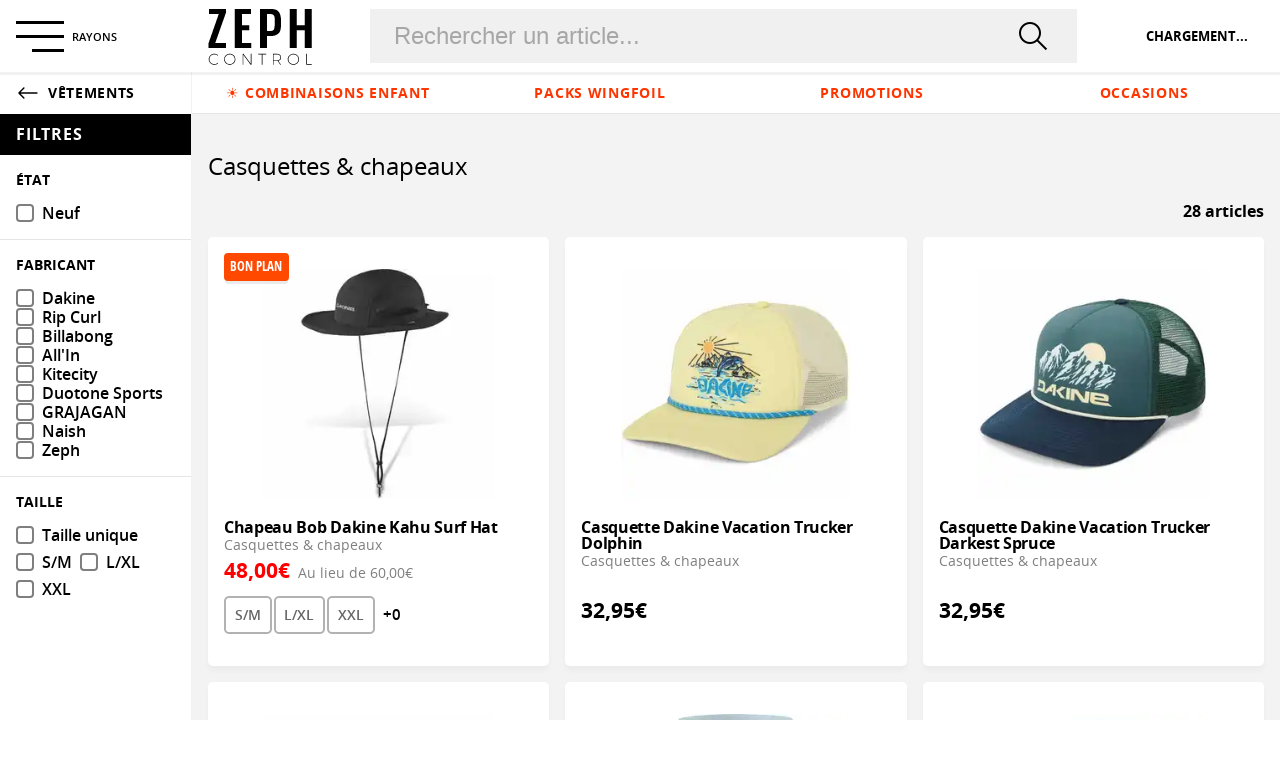

--- FILE ---
content_type: text/html;charset=utf-8
request_url: https://www.zephcontrol.com/121-casquettes-chapeaux
body_size: 82375
content:
<!DOCTYPE html><html><head><meta charset="utf-8">
<meta name="viewport" content="width=device-width, initial-scale=1">
<title>Casquettes &amp; chapeaux : tous les produits | Zeph Control</title>
<meta property="og:title" content="Casquettes & chapeaux : tous les produits">
<meta name="description" content="Casquettes & chapeaux sur Zeph Control.">
<meta property="og:description" content="Casquettes & chapeaux sur Zeph Control.">
<style>._newsletter_t7pyl_1{align-items:flex-start;display:flex;flex-direction:column;justify-content:center;margin:0 auto;max-width:38rem;padding:1rem 0;width:100%}._newsletter__caption_t7pyl_1{max-width:38rem}._newsletter__form_t7pyl_1{align-items:center;display:flex;flex-direction:column;gap:1rem;text-align:center}._newsletter_t7pyl_1._is-inline_t7pyl_1 ._newsletter__caption_t7pyl_1{max-width:38rem}._newsletter_t7pyl_1._is-inline_t7pyl_1 ._newsletter__form_t7pyl_1{align-items:flex-start;gap:1rem;justify-content:normal}@media (min-width:1100px){._newsletter_t7pyl_1._is-inline_t7pyl_1{display:flex;flex-direction:row;gap:2rem;max-width:1400px}._newsletter_t7pyl_1._is-inline_t7pyl_1 ._newsletter__caption_t7pyl_1,._newsletter_t7pyl_1._is-inline_t7pyl_1 ._newsletter__form_t7pyl_1{flex:1}}._newsletter-text_t7pyl_1{display:block;font-size:150%;margin:1rem 0;width:100%}._newsletter-legacy_t7pyl_1{color:rgba(0,0,0,.5);font-size:85%;text-align:left}</style>
<style>@media (min-width:1100px){.dialog-content.dialog-content--cookie .dialog-content__body{align-items:center;flex-direction:row}.dialog-content.dialog-content--cookie .dialog-content__body .dialog-content__body__icon+.dialog-content__body__content{margin-top:3rem;padding-left:0}.dialog-content.dialog-content--cookie .dialog-content__actions{justify-content:flex-start}}</style>
<style>.backdrop{-webkit-backdrop-filter:blur(1px);backdrop-filter:blur(1px);background-color:rgba(0,0,0,.5);bottom:0;content:"&nbsp;";display:block;height:100%;left:0;position:fixed;right:0;top:0;transition-duration:.24s;transition-property:opacity;transition-timing-function:cubic-bezier(.4,0,.2,1);width:100%;z-index:3000}.backdrop:not(.active){background-color:hsla(0,0%,100%,0);height:0!important;opacity:0;width:0!important}</style>
<style>.card.card--blue{background-color:#37435e}.card.card--dark{background-color:#000}.card.card--green{background-color:#0fbab2}.card.card--orange{background-color:#ff4800}.card.card--violet{background-color:#6529aa}@font-face{font-display:swap;font-family:Open Sans Light;font-style:normal;font-weight:400;src:url(/_nuxt/OpenSans-Light-webfont.ARPPYPGv.woff) format("woff"),url(/_nuxt/OpenSans-Light-webfont.uLkt4rTN.ttf) format("truetype"),url(/_nuxt/OpenSans-Light-webfont.YV6hhSwG.svg#OpenSansLight) format("svg")}@font-face{font-display:swap;font-family:Open Sans Regular;font-style:normal;font-weight:400;src:url(/_nuxt/OpenSans-Regular-webfont.sH1n0C_u.woff) format("woff"),url(/_nuxt/OpenSans-Regular-webfont.7QIbkKr4.ttf) format("truetype"),url(/_nuxt/OpenSans-Regular-webfont.mbZfzbmT.svg#OpenSansRegular) format("svg")}@font-face{font-display:swap;font-family:Open Sans Cond Bold;font-style:normal;font-weight:400;src:url(/_nuxt/OpenSans-CondBold-webfont.WO9qO597.woff) format("woff"),url(/_nuxt/OpenSans-CondBold-webfont.R_9bQrwW.ttf) format("truetype"),url(/_nuxt/OpenSans-CondBold-webfont.378EjEya.svg#OpenSansBold) format("svg")}@font-face{font-display:swap;font-family:Open Sans Semibold;font-style:normal;font-weight:400;src:url(/_nuxt/OpenSans-Semibold-webfont.9RjvLJPE.woff) format("woff"),url(/_nuxt/OpenSans-Semibold-webfont.JBvWfpr3.ttf) format("truetype"),url(/_nuxt/OpenSans-Semibold-webfont.pX_CcJTB.svg#OpenSansSemibold) format("svg")}@font-face{font-display:swap;font-family:Open Sans Bold;font-style:normal;font-weight:400;src:url(/_nuxt/OpenSans-Bold-webfont.2OdMJsZO.woff) format("woff"),url(/_nuxt/OpenSans-Bold-webfont.Oay4osu-.ttf) format("truetype"),url(/_nuxt/OpenSans-Bold-webfont.ks_1Kn7p.svg#OpenSansBold) format("svg")}@font-face{font-display:swap;font-family:Open Sans Extrabold;font-style:normal;font-weight:400;src:url(/_nuxt/OpenSans-ExtraBold-webfont.zAnuJMcJ.woff) format("woff"),url(/_nuxt/OpenSans-ExtraBold-webfont.Vhh8w_Fj.ttf) format("truetype"),url(/_nuxt/OpenSans-ExtraBold-webfont.CiDiO5qO.svg#OpenSansExtrabold) format("svg")}.tile.tile--highlight{background-color:#ff6c00;color:#fff}.tile.tile--highlight [class^=button]{border-color:#fff;color:#fff}.tile.tile--highlight [class^=button]:hover{background-color:#fff;color:#ff6c00}.tile.tile--highlight [class$=subtitle]{color:#fff}.tile{background-color:rgba(0,0,0,.13);background-color:#e9e9e9;border-radius:5px;flex-direction:column;height:100%;padding:1.5rem;position:relative}.tile,.tile__content{align-items:center;display:flex;flex:1;justify-content:center}.tile__content{padding:1rem}.tile__content,.tile__content:active,.tile__content:focus,.tile__content:hover{color:#fff;font-size:150%;text-align:center;text-decoration:none;text-shadow:1px -1px 1px rgba(0,0,0,.15)}.tile__text{text-align:center}.tile__text+*{margin-top:1.5rem}.tile-title-1{font-family:Open Sans Cond Bold,Helvetica,Arial,sans-serif;font-size:1.8em;font-style:normal;font-weight:400;letter-spacing:0;line-height:1.2em;margin-bottom:2rem;text-transform:uppercase}.tile-title-1:not(:last-child){margin-bottom:.5rem}.tile-title-2{font-size:1.4em;margin-bottom:2rem}.tile-subtitle,.tile-title-2{font-family:Open Sans Cond Bold,Helvetica,Arial,sans-serif;font-style:normal;font-weight:400;letter-spacing:0;line-height:1.2em;text-transform:uppercase}.tile-subtitle{color:#ff3500;font-size:2.2em;margin-top:2rem}</style>
<style>a,abbr,acronym,address,applet,article,aside,audio,b,big,blockquote,body,canvas,caption,center,cite,code,dd,del,details,dfn,div,dl,dt,em,embed,fieldset,figcaption,figure,footer,form,h1,h2,h3,h4,h5,h6,header,hgroup,html,i,iframe,img,ins,kbd,label,legend,li,main,mark,menu,nav,object,ol,output,p,pre,q,ruby,s,samp,section,small,span,strike,strong,sub,summary,sup,table,tbody,td,tfoot,th,thead,time,tr,tt,u,ul,var,video{border:0;font-size:100%;font:inherit;margin:0;padding:0;vertical-align:baseline}article,aside,details,figcaption,figure,footer,header,hgroup,main,menu,nav,section{display:block}[hidden]{display:none}body{line-height:1}menu,ol,ul{list-style:none}blockquote,q{quotes:none}blockquote:after,blockquote:before,q:after,q:before{content:"";content:none}table{border-collapse:collapse;border-spacing:0}</style>
<style>*,:after,:before{box-sizing:border-box;-ms-flex:0 1 auto}body,html{height:100vh;height:-webkit-fill-available;height:realHeight(100)}img{display:block;height:auto;width:100%}button,button:active,button:focus,button:hover{background:none;border:0;cursor:pointer;outline:0;padding:0}li,ul{list-style:none;margin:0;padding:0}table{width:100%}</style>
<style>html,html:active,html:focus,html:hover{color:#000}html a,html a:active,html a:focus,html a:hover{color:inherit}html .link,html .link:active,html .link:focus,html .link:hover{color:#ff3200}</style>
<style>@font-face{font-display:swap;font-family:Open Sans Light;font-style:normal;font-weight:400;src:url(/_nuxt/OpenSans-Light-webfont.ARPPYPGv.woff) format("woff"),url(/_nuxt/OpenSans-Light-webfont.uLkt4rTN.ttf) format("truetype"),url(/_nuxt/OpenSans-Light-webfont.YV6hhSwG.svg#OpenSansLight) format("svg")}@font-face{font-display:swap;font-family:Open Sans Regular;font-style:normal;font-weight:400;src:url(/_nuxt/OpenSans-Regular-webfont.sH1n0C_u.woff) format("woff"),url(/_nuxt/OpenSans-Regular-webfont.7QIbkKr4.ttf) format("truetype"),url(/_nuxt/OpenSans-Regular-webfont.mbZfzbmT.svg#OpenSansRegular) format("svg")}@font-face{font-display:swap;font-family:Open Sans Cond Bold;font-style:normal;font-weight:400;src:url(/_nuxt/OpenSans-CondBold-webfont.WO9qO597.woff) format("woff"),url(/_nuxt/OpenSans-CondBold-webfont.R_9bQrwW.ttf) format("truetype"),url(/_nuxt/OpenSans-CondBold-webfont.378EjEya.svg#OpenSansBold) format("svg")}@font-face{font-display:swap;font-family:Open Sans Semibold;font-style:normal;font-weight:400;src:url(/_nuxt/OpenSans-Semibold-webfont.9RjvLJPE.woff) format("woff"),url(/_nuxt/OpenSans-Semibold-webfont.JBvWfpr3.ttf) format("truetype"),url(/_nuxt/OpenSans-Semibold-webfont.pX_CcJTB.svg#OpenSansSemibold) format("svg")}@font-face{font-display:swap;font-family:Open Sans Bold;font-style:normal;font-weight:400;src:url(/_nuxt/OpenSans-Bold-webfont.2OdMJsZO.woff) format("woff"),url(/_nuxt/OpenSans-Bold-webfont.Oay4osu-.ttf) format("truetype"),url(/_nuxt/OpenSans-Bold-webfont.ks_1Kn7p.svg#OpenSansBold) format("svg")}@font-face{font-display:swap;font-family:Open Sans Extrabold;font-style:normal;font-weight:400;src:url(/_nuxt/OpenSans-ExtraBold-webfont.zAnuJMcJ.woff) format("woff"),url(/_nuxt/OpenSans-ExtraBold-webfont.Vhh8w_Fj.ttf) format("truetype"),url(/_nuxt/OpenSans-ExtraBold-webfont.CiDiO5qO.svg#OpenSansExtrabold) format("svg")}html{font-family:Open Sans Regular,Helvetica,Arial,sans-serif;font-size:100%;font-style:normal;font-weight:400;letter-spacing:normal;line-height:1.2em;text-rendering:optimizelegibility;text-transform:none}html,html a,html a:active,html a:focus,html a:hover{text-decoration:inherit}html em{font-style:italic}html p{line-height:1.4em;margin-bottom:1rem}html p strong{font-family:Open Sans Bold,Helvetica,Arial,sans-serif}.headline{font-family:Open Sans Cond Regular,Helvetica,Arial,sans-serif;font-size:3.2em;font-style:normal;font-weight:400;letter-spacing:0;line-height:1.2em;margin:2rem 0;text-transform:none}.link,.link:active,.link:focus,.link:hover{cursor:pointer;font:inherit}.link:hover{text-decoration:underline}.title{font-family:Open Sans Regular,Helvetica,Arial,sans-serif;font-size:2.6em}.subtitle,.title{font-style:normal;font-weight:400;letter-spacing:0;line-height:1.2em;text-transform:uppercase}.subtitle{font-family:Open Sans SemiBold,Helvetica,Arial,sans-serif;font-size:1.8em}</style>
<style>@font-face{font-family:ZephControlIcon;font-style:normal;font-weight:400;src:url("[data-uri]");src:url("[data-uri]") format("embedded-opentype"),url("[data-uri]") format("truetype"),url("[data-uri]") format("woff"),url(/_nuxt/icomoon.Oi_T1rya.svg?6xg5mn#icomoon) format("svg")}:root{--icon-size:32px;--icon-size-large:48px;--icon-size-small:24px;--icon-checkmark:url('data:image/svg+xml;utf8,<svg xmlns="http://www.w3.org/2000/svg" viewBox="0 0 24 24"><path d="M9 16.17L4.83 12l-1.42 1.41L9 19 21 7l-1.41-1.41z"/></svg>')}@font-face{font-display:swap;font-family:Open Sans Light;font-style:normal;font-weight:400;src:url(/_nuxt/OpenSans-Light-webfont.ARPPYPGv.woff) format("woff"),url(/_nuxt/OpenSans-Light-webfont.uLkt4rTN.ttf) format("truetype"),url(/_nuxt/OpenSans-Light-webfont.YV6hhSwG.svg#OpenSansLight) format("svg")}@font-face{font-display:swap;font-family:Open Sans Regular;font-style:normal;font-weight:400;src:url(/_nuxt/OpenSans-Regular-webfont.sH1n0C_u.woff) format("woff"),url(/_nuxt/OpenSans-Regular-webfont.7QIbkKr4.ttf) format("truetype"),url(/_nuxt/OpenSans-Regular-webfont.mbZfzbmT.svg#OpenSansRegular) format("svg")}@font-face{font-display:swap;font-family:Open Sans Cond Bold;font-style:normal;font-weight:400;src:url(/_nuxt/OpenSans-CondBold-webfont.WO9qO597.woff) format("woff"),url(/_nuxt/OpenSans-CondBold-webfont.R_9bQrwW.ttf) format("truetype"),url(/_nuxt/OpenSans-CondBold-webfont.378EjEya.svg#OpenSansBold) format("svg")}@font-face{font-display:swap;font-family:Open Sans Semibold;font-style:normal;font-weight:400;src:url(/_nuxt/OpenSans-Semibold-webfont.9RjvLJPE.woff) format("woff"),url(/_nuxt/OpenSans-Semibold-webfont.JBvWfpr3.ttf) format("truetype"),url(/_nuxt/OpenSans-Semibold-webfont.pX_CcJTB.svg#OpenSansSemibold) format("svg")}@font-face{font-display:swap;font-family:Open Sans Bold;font-style:normal;font-weight:400;src:url(/_nuxt/OpenSans-Bold-webfont.2OdMJsZO.woff) format("woff"),url(/_nuxt/OpenSans-Bold-webfont.Oay4osu-.ttf) format("truetype"),url(/_nuxt/OpenSans-Bold-webfont.ks_1Kn7p.svg#OpenSansBold) format("svg")}@font-face{font-display:swap;font-family:Open Sans Extrabold;font-style:normal;font-weight:400;src:url(/_nuxt/OpenSans-ExtraBold-webfont.zAnuJMcJ.woff) format("woff"),url(/_nuxt/OpenSans-ExtraBold-webfont.Vhh8w_Fj.ttf) format("truetype"),url(/_nuxt/OpenSans-ExtraBold-webfont.CiDiO5qO.svg#OpenSansExtrabold) format("svg")}@keyframes shake{10%,90%{transform:translate3d(-2px,0,0)}20%,80%{transform:translate3d(4px,0,0)}30%,50%,70%{transform:translate3d(-8px,0,0)}40%,60%{transform:translate3d(8px,0,0)}}.card.card--blue{background-color:#37435e}.card.card--dark{background-color:#000}.card.card--green{background-color:#0fbab2}.card.card--orange{background-color:#ff4800}.card.card--violet{background-color:#6529aa}.tag.tag--discount,.tag.tag--discount:active,.tag.tag--discount:focus,.tag.tag--discount:hover{background-color:#ff4800;border-color:#ff4800;color:#fff}.menu.menu--promo{box-shadow:inset 0 -1px rgba(0,0,0,.1);display:flex;flex:1;flex-direction:column;flex-direction:row;overflow-x:auto;overflow-y:hidden}.menu.menu--promo .menu__item{flex:1}.menu.menu--promo .menu-item,.menu.menu--promo .menu-item:active,.menu.menu--promo .menu-item:focus,.menu.menu--promo .menu-item:hover{align-items:center;color:#ff3500;display:flex;flex:1 1 100%;font-family:Open Sans Bold,Helvetica,Arial,sans-serif;font-size:1em;font-size:90%;font-style:normal;font-weight:400;justify-content:flex-start;justify-content:center;letter-spacing:.05em;line-height:1.2em;min-height:2.6rem;padding:0 1rem;text-transform:uppercase;white-space:nowrap}.menu.menu--promo .menu-item .icon,.menu.menu--promo .menu-item i,.menu.menu--promo .menu-item:active .icon,.menu.menu--promo .menu-item:active i,.menu.menu--promo .menu-item:focus .icon,.menu.menu--promo .menu-item:focus i,.menu.menu--promo .menu-item:hover .icon,.menu.menu--promo .menu-item:hover i{height:var(--icon-size-small);margin-right:.5rem;width:var(--icon-size-small)}.menu.menu--tags{align-items:flex-start;display:flex;flex:1;flex-direction:column;flex-direction:row;flex-wrap:wrap;gap:.35rem;justify-content:flex-start}@media (min-width:1100px){.menu.menu--tags{gap:.5rem}}.menu.menu--tags .menu-link{align-items:center;border-radius:290394px;display:inline-flex;font-family:Open Sans Bold,Helvetica,Arial,sans-serif;font-size:.9em;font-style:normal;font-weight:400;height:2rem;justify-content:center;letter-spacing:normal;line-height:1.2em;padding:.25rem .75rem;text-transform:uppercase;transition:color .05s ease-out,background-color .05s ease-out,border-color .05s ease-out;vertical-align:middle;white-space:nowrap}.menu.menu--tags .menu-link+.menu.menu--tags .menu-link{margin-left:.5rem}.menu.menu--tags .menu-link,.menu.menu--tags .menu-link:active,.menu.menu--tags .menu-link:focus,.menu.menu--tags .menu-link:hover{border:.125rem solid #425fff;color:#425fff;text-decoration:none}.menu.menu--tags .menu-link:hover{background-color:#425fff;color:#fff}@keyframes blink{0%{opacity:1}30%{opacity:1}40%{opacity:.6}50%{opacity:1}}.product-attribute.product-attribute--color{margin-left:-5px}.cart{flex-direction:column;height:100%;margin-bottom:12rem;max-width:1500px;padding:1rem;position:relative}.cart,.cart__main{display:flex;flex:1}.cart__main{flex-direction:column;gap:1rem}.cart__main__infos,.cart__main__products{display:flex;flex-direction:column;gap:1rem}.cart__nav{bottom:0;display:flex;flex-direction:column-reverse;left:0;position:fixed;right:0;width:100%}.cart__nav [class^=button]+[class^=button]{margin-bottom:1rem}@media (min-width:1100px){.cart__nav{flex-direction:row-reverse;justify-content:center}.cart__nav [class^=button]+[class^=button]{margin-bottom:0;margin-right:1rem}}.cart__recommendations{margin-top:3rem}@media (min-width:1100px){.cart{margin-bottom:8rem}.cart__main{align-items:flex-start;flex-direction:row}.cart__main__products{flex:2}.cart__main__infos{flex:1}.cart__nav{flex-direction:row-reverse}}.cart-loader{bottom:0;left:0;position:fixed;right:0;top:var(--layout-header-height);transition:opacity .24s cubic-bezier(.4,0,.2,1);z-index:9999}.cart-loader__content{align-items:center;bottom:0;display:flex;flex-direction:column;justify-content:center;left:0;padding:4rem 10% 6rem;position:absolute;right:0;text-align:center;top:0;z-index:2}.cart-product{display:flex;flex-direction:column;padding:1rem;position:relative}.cart-product__content{display:flex;flex-direction:row}.cart-product__content__thumbnail{flex:3;margin-right:1rem}.cart-product__content__heading{flex:6}.cart-product__content__heading>:not(:first-child){margin-top:.5rem}.cart-product__content__heading>:not(:last-child){margin-bottom:.5rem}.cart-product__price{align-items:flex-end;display:flex;flex-direction:row-reverse;justify-content:space-between;margin-top:1rem}.cart-product__actions{display:flex;flex-direction:row;justify-content:flex-start}@media (min-width:1100px){.cart-product{flex-direction:row;padding-bottom:2rem}.cart-product__content{flex:3}.cart-product__price{flex-direction:column;margin-left:1rem;margin-top:0}.cart-product__actions{bottom:2rem;position:absolute;right:1rem}}.cart-product-price{align-items:flex-start;align-items:flex-end;display:flex;flex-direction:column-reverse;flex-direction:column;justify-content:flex-start}.cart-product-price__public{color:rgba(0,0,0,.5)}@media (min-width:1100px){.cart-product-price{align-items:baseline;flex-direction:row}.cart-product-price__old,.cart-product-price__public{font-size:85%;margin-left:.5rem}}.cart-product-summary{display:flex;flex-direction:row;justify-content:center;position:relative}.cart-product-summary__content{display:flex;flex-direction:column}.cart-product-summary__content__price{margin-top:.5rem}.cart-product-summary__thumbnail{margin-right:1rem;max-width:20vw}.cart-product-summary .product-qty{margin-right:.25em}@media (min-width:1100px){.cart-product-summary__thumbnail{max-width:10rem}}.cart-condition{display:inline-block;font-family:Open Sans Regular,Helvetica,Arial,sans-serif;font-size:.8em;font-style:normal;font-weight:400;letter-spacing:normal;line-height:1.25em;text-transform:none}.cart-empty{align-items:center;display:flex;flex:1;flex-direction:column;height:100%;justify-content:center;padding:2rem 10%;position:relative;width:100%}.cart-empty__title{color:rgba(0,0,0,.3);font-family:Open Sans Bold,Helvetica,Arial,sans-serif;font-size:2em}.cart-empty__text,.cart-empty__title{font-style:normal;font-weight:400;letter-spacing:0;line-height:1.2em;text-align:center;text-transform:none}.cart-empty__text{font-family:Open Sans Regular,Helvetica,Arial,sans-serif;font-size:1.4em;margin-top:2rem}.cart-empty__call-to-action{display:flex;flex-direction:row;justify-content:center;margin-top:3rem}.cart-nav{background:#fff;bottom:0;box-shadow:0 .5rem 2rem rgba(0,0,0,.24);left:0;padding:1rem;position:fixed;right:0;z-index:500}@media (min-width:1100px){.cart-nav>*{margin:0 auto;max-width:calc(1500px - 2rem)}.cart-nav .button-primary,.cart-nav .button-primary:active,.cart-nav .button-primary:focus,.cart-nav .button-primary:hover{min-width:33%}}.cart-qty-field{background-color:#fff;border:.125rem solid #e8e8e8;border-radius:5px;color:inherit;display:inline-block;max-width:5rem;position:relative;width:100%}.cart-qty-field label{cursor:pointer}.cart-qty-field label:first-child{display:none!important}.cart-qty-field input[type=email],.cart-qty-field input[type=number],.cart-qty-field input[type=password],.cart-qty-field input[type=search],.cart-qty-field input[type=text],.cart-qty-field select,.cart-qty-field textarea{background:0 0;border:0;cursor:pointer;display:block;font-family:Open Sans Regular,Helvetica,Arial,sans-serif;font-size:1.35em;font-style:normal;font-weight:400;letter-spacing:normal;line-height:1.2em;line-height:1.5em;outline:0;padding:0 1.3rem;text-transform:none;white-space:nowrap;width:100%}.cart-qty-field select{-webkit-appearance:none;-moz-appearance:none;appearance:none;background-clip:border-box;background-color:transparent;background-image:url("data:image/svg+xml;charset=utf8,%3Csvg xmlns='http://www.w3.org/2000/svg' version='1.1' height='10px' width='15px'%3E%3Ctext x='0' y='10' fill='currentColor'%3E%E2%96%BE%3C/text%3E%3C/svg%3E");background-position:100%;background-repeat:no-repeat;background-size:25px 8px}.cart-qty-field textarea{line-height:1em;min-height:10em;padding-bottom:1em;padding-top:1em;white-space:break-spaces}.cart-qty-field input[type=email],.cart-qty-field input[type=number],.cart-qty-field input[type=password],.cart-qty-field input[type=search],.cart-qty-field input[type=text],.cart-qty-field select{height:3.35rem}.cart-qty-field.error{border-color:#ff4800}.cart-qty-field>input[type=number]{font-size:1em;line-height:2em;padding:0 .5rem;text-align:center}.cart-shipping{color:#ff4800;margin:1rem 0 2rem}.cart-shipping__text{text-align:center}.cart-shipping__bar{border:2px solid;border-radius:4px;display:block;height:7px;margin-top:6px;position:relative}.cart-shipping__bar:after{background:currentColor;bottom:0;content:"";left:0;position:absolute;right:0;top:0;transform:scaleX(.6);transform:scaleX(var(--cart-shipping-scale,.6));transform-origin:left;transition:transform .2s ease}.cart-shipping.cart-shipping--free{color:#0fbab2}.cart-shipping.cart-shipping--free .cart-shipping__bar:after{transform:scaleX(1)}.cart-summary td{font-family:Open Sans Regular,Helvetica,Arial,sans-serif;font-size:100%;font-style:normal;font-weight:400;letter-spacing:normal;line-height:2em;text-transform:none}.cart-summary td:first-child{text-align:left}.cart-summary td:last-child{color:rgba(0,0,0,.5);text-align:right}.cart-summary tr.row-discount td,.cart-summary tr.row-discount td:last-child{color:#17a475}.cart-summary tr.row-total td{font-size:150%}.cart-summary tr.row-total td:first-child:before{background-color:rgba(0,0,0,.5);content:" ";display:block;height:2px;margin:1.5rem 0;width:100px}.cart-summary tr.row-total td:last-child{text-align:right}.cart-voucher__text{color:#17a475;margin-top:1rem}.minicart{background-color:#fff;bottom:0;box-shadow:-10px 0 0 0 rgba(0,0,0,.08);height:100vh;left:0;left:auto;opacity:1;position:fixed;right:0;top:0;transform:translate(0);transition-duration:.24s;transition-property:box-shadow,opacity,transform;transition-timing-function:cubic-bezier(.4,0,.2,1);width:100vw;z-index:8000}.minicart,.minicart__content,.minicart__footer,.minicart__header{display:flex;flex-direction:column}.minicart__content,.minicart__footer,.minicart__header{position:relative}.minicart__header{align-items:center;display:flex;flex-direction:row;font-family:Open Sans Bold,Helvetica,Arial,sans-serif;font-size:100%;font-size:150%;font-style:normal;font-weight:400;justify-content:center;letter-spacing:normal;line-height:1.2em;min-height:var(--layout-header-height);padding:1rem 4.5rem;position:relative;text-align:center;text-transform:none}.minicart__header__closer{background-color:inherit;color:inherit;padding:1rem;position:absolute;right:0;top:0;top:50%;transform:translateY(-50%);z-index:1}.minicart__header__closer,.minicart__header__closer:active,.minicart__header__closer:focus,.minicart__header__closer:hover{background-color:inherit;color:inherit;padding:0 1rem;position:absolute;right:0;z-index:8001}.minicart__content{flex:1;overflow-y:auto}.minicart__footer{display:flex;flex-direction:column-reverse;width:100%}.minicart__footer [class^=button]+[class^=button]{margin-bottom:1rem}@media (min-width:1100px){.minicart__footer{flex-direction:row-reverse;justify-content:center}.minicart__footer [class^=button]+[class^=button]{margin-bottom:0;margin-right:1rem}}.minicart:not(.active){transform:translateY(-100%)}.minicart__content,.minicart__footer{padding:1rem}.minicart__footer{box-shadow:inset 0 1px rgba(0,0,0,.08);flex-direction:row!important}.minicart:not(.active){box-shadow:0 0 0 0 transparent;transform:translate(100%)}@media (min-width:1100px){.minicart{max-width:37rem}.minicart__content,.minicart__footer{padding:1rem 2rem}}</style>
<style>@font-face{font-family:ZephControlIcon;font-style:normal;font-weight:400;src:url("[data-uri]");src:url("[data-uri]") format("embedded-opentype"),url("[data-uri]") format("truetype"),url("[data-uri]") format("woff"),url(/_nuxt/icomoon.Oi_T1rya.svg?6xg5mn#icomoon) format("svg")}:root{--icon-size:32px;--icon-size-large:48px;--icon-size-small:24px;--icon-checkmark:url('data:image/svg+xml;utf8,<svg xmlns="http://www.w3.org/2000/svg" viewBox="0 0 24 24"><path d="M9 16.17L4.83 12l-1.42 1.41L9 19 21 7l-1.41-1.41z"/></svg>')}@font-face{font-display:swap;font-family:Open Sans Light;font-style:normal;font-weight:400;src:url(/_nuxt/OpenSans-Light-webfont.ARPPYPGv.woff) format("woff"),url(/_nuxt/OpenSans-Light-webfont.uLkt4rTN.ttf) format("truetype"),url(/_nuxt/OpenSans-Light-webfont.YV6hhSwG.svg#OpenSansLight) format("svg")}@font-face{font-display:swap;font-family:Open Sans Regular;font-style:normal;font-weight:400;src:url(/_nuxt/OpenSans-Regular-webfont.sH1n0C_u.woff) format("woff"),url(/_nuxt/OpenSans-Regular-webfont.7QIbkKr4.ttf) format("truetype"),url(/_nuxt/OpenSans-Regular-webfont.mbZfzbmT.svg#OpenSansRegular) format("svg")}@font-face{font-display:swap;font-family:Open Sans Cond Bold;font-style:normal;font-weight:400;src:url(/_nuxt/OpenSans-CondBold-webfont.WO9qO597.woff) format("woff"),url(/_nuxt/OpenSans-CondBold-webfont.R_9bQrwW.ttf) format("truetype"),url(/_nuxt/OpenSans-CondBold-webfont.378EjEya.svg#OpenSansBold) format("svg")}@font-face{font-display:swap;font-family:Open Sans Semibold;font-style:normal;font-weight:400;src:url(/_nuxt/OpenSans-Semibold-webfont.9RjvLJPE.woff) format("woff"),url(/_nuxt/OpenSans-Semibold-webfont.JBvWfpr3.ttf) format("truetype"),url(/_nuxt/OpenSans-Semibold-webfont.pX_CcJTB.svg#OpenSansSemibold) format("svg")}@font-face{font-display:swap;font-family:Open Sans Bold;font-style:normal;font-weight:400;src:url(/_nuxt/OpenSans-Bold-webfont.2OdMJsZO.woff) format("woff"),url(/_nuxt/OpenSans-Bold-webfont.Oay4osu-.ttf) format("truetype"),url(/_nuxt/OpenSans-Bold-webfont.ks_1Kn7p.svg#OpenSansBold) format("svg")}@font-face{font-display:swap;font-family:Open Sans Extrabold;font-style:normal;font-weight:400;src:url(/_nuxt/OpenSans-ExtraBold-webfont.zAnuJMcJ.woff) format("woff"),url(/_nuxt/OpenSans-ExtraBold-webfont.Vhh8w_Fj.ttf) format("truetype"),url(/_nuxt/OpenSans-ExtraBold-webfont.CiDiO5qO.svg#OpenSansExtrabold) format("svg")}@keyframes shake{10%,90%{transform:translate3d(-2px,0,0)}20%,80%{transform:translate3d(4px,0,0)}30%,50%,70%{transform:translate3d(-8px,0,0)}40%,60%{transform:translate3d(8px,0,0)}}.card.card--blue{background-color:#37435e}.card.card--dark{background-color:#000}.card.card--green{background-color:#0fbab2}.card.card--orange{background-color:#ff4800}.card.card--violet{background-color:#6529aa}.tag.tag--discount,.tag.tag--discount:active,.tag.tag--discount:focus,.tag.tag--discount:hover{background-color:#ff4800;border-color:#ff4800;color:#fff}.menu.menu--promo{box-shadow:inset 0 -1px rgba(0,0,0,.1);display:flex;flex:1;flex-direction:column;flex-direction:row;overflow-x:auto;overflow-y:hidden}.menu.menu--promo .menu__item{flex:1}.menu.menu--promo .menu-item,.menu.menu--promo .menu-item:active,.menu.menu--promo .menu-item:focus,.menu.menu--promo .menu-item:hover{align-items:center;color:#ff3500;display:flex;flex:1 1 100%;font-family:Open Sans Bold,Helvetica,Arial,sans-serif;font-size:1em;font-size:90%;font-style:normal;font-weight:400;justify-content:flex-start;justify-content:center;letter-spacing:.05em;line-height:1.2em;min-height:2.6rem;padding:0 1rem;text-transform:uppercase;white-space:nowrap}.menu.menu--promo .menu-item .icon,.menu.menu--promo .menu-item i,.menu.menu--promo .menu-item:active .icon,.menu.menu--promo .menu-item:active i,.menu.menu--promo .menu-item:focus .icon,.menu.menu--promo .menu-item:focus i,.menu.menu--promo .menu-item:hover .icon,.menu.menu--promo .menu-item:hover i{height:var(--icon-size-small);margin-right:.5rem;width:var(--icon-size-small)}.menu.menu--tags{align-items:flex-start;display:flex;flex:1;flex-direction:column;flex-direction:row;flex-wrap:wrap;gap:.35rem;justify-content:flex-start}@media (min-width:1100px){.menu.menu--tags{gap:.5rem}}.menu.menu--tags .menu-link{align-items:center;border-radius:290394px;display:inline-flex;font-family:Open Sans Bold,Helvetica,Arial,sans-serif;font-size:.9em;font-style:normal;font-weight:400;height:2rem;justify-content:center;letter-spacing:normal;line-height:1.2em;padding:.25rem .75rem;text-transform:uppercase;transition:color .05s ease-out,background-color .05s ease-out,border-color .05s ease-out;vertical-align:middle;white-space:nowrap}.menu.menu--tags .menu-link+.menu.menu--tags .menu-link{margin-left:.5rem}.menu.menu--tags .menu-link,.menu.menu--tags .menu-link:active,.menu.menu--tags .menu-link:focus,.menu.menu--tags .menu-link:hover{border:.125rem solid #425fff;color:#425fff;text-decoration:none}.menu.menu--tags .menu-link:hover{background-color:#425fff;color:#fff}@keyframes blink{0%{opacity:1}30%{opacity:1}40%{opacity:.6}50%{opacity:1}}.product-attribute.product-attribute--color{margin-left:-5px}.product{align-items:center;align-items:flex-start;background-color:rgba(0,0,0,.13);background-color:#fff;border-radius:5px;box-shadow:0 5px 5px 0 rgba(0,0,0,.03);flex-direction:column;height:100%;padding:2rem 1rem;position:relative}.product,.product__content{display:flex;flex:1;justify-content:center}.product__content{align-items:center;padding:1rem}.product__content,.product__content:active,.product__content:focus,.product__content:hover{color:#fff;font-size:150%;text-align:center;text-decoration:none;text-shadow:1px -1px 1px rgba(0,0,0,.15)}.product,.product>*{width:100%}.product__heading{flex:1}.product__label{align-items:center;display:flex;flex-direction:row;justify-content:flex-start;left:1rem;position:absolute;top:1rem;z-index:1}.product__quickview{margin-top:.75rem;position:relative}.product__quickview__variation{font-size:85%}.product__thumbnail{display:flex;justify-content:center;margin-bottom:1.25rem}@media (min-width:1100px){.product{transition-duration:.14s;transition-property:box-shadow;transition-timing-function:cubic-bezier(.4,0,.2,1)}.product:hover{box-shadow:0 5px 10px 0 rgba(0,0,0,.23)}}.product .badge{position:absolute;right:-1.5rem;top:-2rem;z-index:500}.product-attribute__items{display:flex;flex-direction:row;flex-wrap:wrap;gap:.5rem}.product-attribute-name{font-family:Open Sans SemiBold,Helvetica,Arial,sans-serif;font-size:1.1em;font-style:normal;font-weight:400;letter-spacing:normal;line-height:1;text-transform:none}.product-attribute-nav{counter-reset:number;display:flex;flex-direction:row;max-width:100%;overflow:hidden;position:relative}.product-attribute-nav__items{display:flex;flex-direction:row;flex-wrap:wrap;gap:.5rem}.product-attribute-nav-name,.product-attribute-nav:after{font-family:Open Sans SemiBold,Helvetica,Arial,sans-serif;font-size:1.1em;font-style:normal;font-weight:400;letter-spacing:normal;line-height:1;text-transform:none}.product-attribute-nav:after{align-items:center;content:" +" counter(number);display:flex;justify-content:flex-end;margin-left:.35rem}.product-attribute-nav:not(:has(li:nth-child(1n+3 of .in-stock))):after{display:none}.product-attribute-nav ul{gap:0}.product-attribute-nav ul li{margin-right:2px;margin-top:2px;opacity:.6}.product-attribute-nav ul li.out-of-stock{display:none}.product-attribute-nav ul li:nth-child(1n+3 of .in-stock){counter-increment:number;margin:0;visibility:hidden;width:0}.product-attribute-nav ul li+.product-attribute-nav ul li{margin-left:.5rem}@media (min-width:600px){.product-attribute-nav:not(:has(li:nth-child(1n+4 of .in-stock))):after{display:none}.product-attribute-nav ul li:nth-child(3 of .in-stock){counter-increment:none;margin-right:2px;margin-top:2px;visibility:visible;width:auto}}@media (min-width:1100px){.product-attribute-nav:not(:has(li:nth-child(1n+5 of .in-stock))):after{display:none}.product-attribute-nav ul li:nth-child(4 of .in-stock){counter-increment:none;margin-right:2px;margin-top:2px;visibility:visible;width:auto}}.product-attributes{color:rgba(0,0,0,.5);font-family:Open Sans Regular,Helvetica,Arial,sans-serif;font-size:100%;font-style:normal;font-weight:400;letter-spacing:normal;line-height:2em;text-transform:none}.product-attributes>:not(:first-child):before{content:", ";display:inline}.product-avaibility{font-family:Open Sans SemiBold,Helvetica,Arial,sans-serif;font-size:1.1em;font-style:normal;font-weight:400;letter-spacing:normal;line-height:1;text-transform:none}.product-buy__avaibility{margin:1rem 0}.product-buy__low{color:#ff4800;font-weight:700;text-align:center}.product-buy-btn{font-family:Open Sans Bold,Helvetica,Arial,sans-serif;font-size:.9em;font-style:normal;font-weight:400;letter-spacing:normal;line-height:1.2em;min-width:100%;text-transform:uppercase;width:100%}.product-buy-btn,.product-buy-btn:active,.product-buy-btn:focus,.product-buy-btn:hover{align-items:center;-webkit-appearance:none;-moz-appearance:none;appearance:none;background-color:transparent;border:0;border-radius:0;color:inherit;cursor:pointer;display:flex;flex-wrap:nowrap;font-size:1em;font-weight:400;justify-content:center;line-height:1em;margin-bottom:0;outline:0;padding:0;position:relative;text-align:center;vertical-align:middle;white-space:nowrap;width:auto}.product-buy-btn:hover{text-decoration:none}.product-buy-btn.active,.product-buy-btn:active{background-image:none;outline:0}.product-buy-btn.disabled,.product-buy-btn[disabled]{cursor:not-allowed;pointer-events:none}.product-buy-btn [class^=icon]>img,.product-buy-btn [class^=icon]>svg,.product-buy-btn i>img,.product-buy-btn i>svg{width:.8em}.product-buy-btn [class^=icon]+*,.product-buy-btn [class^=icon]:last-child,.product-buy-btn i+*,.product-buy-btn i:last-child{margin-left:.5rem}.product-buy-btn sup{align-items:center;background-color:#000;border-radius:1.4em;color:#fff;display:inline-flex;height:1.4em;justify-content:center;width:1.4em}.product-buy-btn,.product-buy-btn:active,.product-buy-btn:focus,.product-buy-btn:hover{min-width:10rem;width:100%}.product-buy-btn,.product-buy-btn:active,.product-buy-btn:active:active,.product-buy-btn:active:focus,.product-buy-btn:active:hover,.product-buy-btn:focus,.product-buy-btn:focus:active,.product-buy-btn:focus:focus,.product-buy-btn:focus:hover,.product-buy-btn:hover,.product-buy-btn:hover:active,.product-buy-btn:hover:focus,.product-buy-btn:hover:hover{border:.125rem solid #ff4800;border-radius:10px;color:#ff4800;height:3.6rem;line-height:1.4em;padding:0 1.3rem;text-decoration:none}.product-buy-btn.disabled,.product-buy-btn:active.disabled,.product-buy-btn:active:active.disabled,.product-buy-btn:active:active[disabled],.product-buy-btn:active:focus.disabled,.product-buy-btn:active:focus[disabled],.product-buy-btn:active:hover.disabled,.product-buy-btn:active:hover[disabled],.product-buy-btn:active[disabled],.product-buy-btn:focus.disabled,.product-buy-btn:focus:active.disabled,.product-buy-btn:focus:active[disabled],.product-buy-btn:focus:focus.disabled,.product-buy-btn:focus:focus[disabled],.product-buy-btn:focus:hover.disabled,.product-buy-btn:focus:hover[disabled],.product-buy-btn:focus[disabled],.product-buy-btn:hover.disabled,.product-buy-btn:hover:active.disabled,.product-buy-btn:hover:active[disabled],.product-buy-btn:hover:focus.disabled,.product-buy-btn:hover:focus[disabled],.product-buy-btn:hover:hover.disabled,.product-buy-btn:hover:hover[disabled],.product-buy-btn:hover[disabled],.product-buy-btn[disabled]{box-shadow:none;filter:grayscale(100%);opacity:.35}@media (min-width:1100px){.product-buy-btn,.product-buy-btn:active,.product-buy-btn:focus,.product-buy-btn:hover{transition:color .05s ease-out,background-color .05s ease-out,border-color .05s ease-out;width:-moz-fit-content;width:fit-content}.product-buy-btn:active:hover,.product-buy-btn:focus:hover,.product-buy-btn:hover,.product-buy-btn:hover:hover{background-color:#ff1e00;color:#fff}}.product-buy-btn,.product-buy-btn:active,.product-buy-btn:active:active,.product-buy-btn:active:active:active,.product-buy-btn:active:active:focus,.product-buy-btn:active:active:hover,.product-buy-btn:active:focus,.product-buy-btn:active:focus:active,.product-buy-btn:active:focus:focus,.product-buy-btn:active:focus:hover,.product-buy-btn:active:hover,.product-buy-btn:active:hover:active,.product-buy-btn:active:hover:focus,.product-buy-btn:active:hover:hover,.product-buy-btn:focus,.product-buy-btn:focus:active,.product-buy-btn:focus:active:active,.product-buy-btn:focus:active:focus,.product-buy-btn:focus:active:hover,.product-buy-btn:focus:focus,.product-buy-btn:focus:focus:active,.product-buy-btn:focus:focus:focus,.product-buy-btn:focus:focus:hover,.product-buy-btn:focus:hover,.product-buy-btn:focus:hover:active,.product-buy-btn:focus:hover:focus,.product-buy-btn:focus:hover:hover,.product-buy-btn:hover,.product-buy-btn:hover:active,.product-buy-btn:hover:active:active,.product-buy-btn:hover:active:focus,.product-buy-btn:hover:active:hover,.product-buy-btn:hover:focus,.product-buy-btn:hover:focus:active,.product-buy-btn:hover:focus:focus,.product-buy-btn:hover:focus:hover,.product-buy-btn:hover:hover,.product-buy-btn:hover:hover:active,.product-buy-btn:hover:hover:focus,.product-buy-btn:hover:hover:hover{background-color:#ff4800;color:#fff}@media (min-width:1100px){.product-buy-btn:active:active:hover,.product-buy-btn:active:focus:hover,.product-buy-btn:active:hover,.product-buy-btn:active:hover:hover,.product-buy-btn:focus:active:hover,.product-buy-btn:focus:focus:hover,.product-buy-btn:focus:hover,.product-buy-btn:focus:hover:hover,.product-buy-btn:hover,.product-buy-btn:hover:active:hover,.product-buy-btn:hover:focus:hover,.product-buy-btn:hover:hover,.product-buy-btn:hover:hover:hover{background-color:#ff1e00;color:#fff}}.product-buy-btn.disabled,.product-buy-btn:active.disabled,.product-buy-btn:active:active.disabled,.product-buy-btn:active:active[disabled],.product-buy-btn:active:focus.disabled,.product-buy-btn:active:focus[disabled],.product-buy-btn:active:hover.disabled,.product-buy-btn:active:hover[disabled],.product-buy-btn:active[disabled],.product-buy-btn:focus.disabled,.product-buy-btn:focus:active.disabled,.product-buy-btn:focus:active[disabled],.product-buy-btn:focus:focus.disabled,.product-buy-btn:focus:focus[disabled],.product-buy-btn:focus:hover.disabled,.product-buy-btn:focus:hover[disabled],.product-buy-btn:focus[disabled],.product-buy-btn:hover.disabled,.product-buy-btn:hover:active.disabled,.product-buy-btn:hover:active[disabled],.product-buy-btn:hover:focus.disabled,.product-buy-btn:hover:focus[disabled],.product-buy-btn:hover:hover.disabled,.product-buy-btn:hover:hover[disabled],.product-buy-btn:hover[disabled],.product-buy-btn[disabled]{background-color:#000;border-color:#000;filter:none;opacity:1}.product-buy-btn sup,.product-buy-btn:active sup,.product-buy-btn:focus sup,.product-buy-btn:hover sup{align-items:center;background-color:rgba(0,0,0,.2);border-radius:1.4em;color:#fff;display:inline-flex;height:1.4em;justify-content:center;margin-left:.1rem;margin-right:-.8em;width:1.4em}.product-buy-btn.error,.product-buy-btn:active.error,.product-buy-btn:focus.error,.product-buy-btn:hover.error{animation:shake .82s cubic-bezier(.36,.07,.19,.97) both;backface-visibility:hidden;perspective:1000px;transform:translateZ(0)}.product-image{align-items:center;display:flex;height:auto;justify-content:center;width:100%}.product-image>img{max-width:14.4rem}.product-grid{display:grid;grid-gap:1rem;flex-wrap:wrap;grid-template-columns:repeat(2,1fr);margin:1rem 0}.product-grid__item{display:flex;width:100%}@media (min-width:1100px){.product-grid{grid-template-columns:repeat(3,1fr)}}@media (min-width:1300px){.product-grid{grid-template-columns:repeat(4,1fr)}}@media (min-width:1800px){.product-grid{grid-template-columns:repeat(5,1fr)}}.product-grid li:nth-child(1 of .banner){grid-column-start:2;grid-row:3}.product-grid li:nth-child(2 of .banner){grid-column-start:1;grid-row:6}.product-grid li:nth-child(3 of .banner){grid-column-start:2;grid-row:9}@media (max-width:1100px){.product-grid:not(:has(li:nth-child(n+5 of .product-grid__item))) li:nth-child(1 of .banner){display:none}.product-grid:not(:has(li:nth-child(n+10 of .product-grid__item))) li:nth-child(2 of .banner){display:none}.product-grid:not(:has(li:nth-child(n+17 of .product-grid__item))) li:nth-child(2 of .banner){display:none}}@media (min-width:1100px){.product-grid li:nth-child(2 of .banner){grid-column-start:2;grid-row:6}.product-grid li:nth-child(3 of .banner){grid-column-start:3;grid-row:9}}@media (max-width:1300px){.product-grid:not(:has(li:nth-child(n+7 of .product-grid__item))) li:nth-child(1 of .banner){display:none}.product-grid:not(:has(li:nth-child(n+15 of .product-grid__item))) li:nth-child(2 of .banner){display:none}.product-grid:not(:has(li:nth-child(n+24 of .product-grid__item))) li:nth-child(2 of .banner){display:none}}@media (min-width:1300px){.product-grid li:nth-child(1 of .banner){grid-column-start:3;grid-row:2}.product-grid li:nth-child(2 of .banner){grid-column-start:1;grid-row:4}.product-grid li:nth-child(3 of .banner){grid-column-start:3;grid-row:7}}@media (max-width:1800px){.product-grid:not(:has(li:nth-child(n+6 of .product-grid__item))) li:nth-child(1 of .banner){display:none}.product-grid:not(:has(li:nth-child(n+11 of .product-grid__item))) li:nth-child(2 of .banner){display:none}.product-grid:not(:has(li:nth-child(n+24 of .product-grid__item))) li:nth-child(2 of .banner){display:none}}@media (min-width:1800px){.product-grid li:nth-child(1 of .banner){grid-column-start:4;grid-row:2}.product-grid li:nth-child(2 of .banner){grid-column-start:2;grid-row:4}.product-grid li:nth-child(3 of .banner){grid-column-start:3;grid-row:7}.product-grid:not(:has(li:nth-child(n+8 of .product-grid__item))) li:nth-child(1 of .banner){display:none}.product-grid:not(:has(li:nth-child(n+15 of .product-grid__item))) li:nth-child(2 of .banner){display:none}.product-grid:not(:has(li:nth-child(n+30 of .product-grid__item))) li:nth-child(2 of .banner){display:none}}.product-link{display:block;width:100%}.product-list{display:grid;grid-gap:1rem;grid-template-columns:repeat(2,1fr)}.product-list__item{display:flex;width:100%}@media (min-width:1100px){.product-list{grid-template-columns:repeat(3,1fr)}}@media (min-width:1300px){.product-list{grid-template-columns:repeat(4,1fr)}}@media (min-width:1800px){.product-list{grid-template-columns:repeat(5,1fr)}}.product-meta{color:rgba(0,0,0,.5);font-family:Open Sans Regular,Helvetica,Arial,sans-serif;font-size:.9em;letter-spacing:normal;line-height:.9em;margin-bottom:.5em}.product-meta,.product-name{font-style:normal;font-weight:400;text-transform:none}.product-name{font-family:Open Sans Bold,Helvetica,Arial,sans-serif;font-size:1em;letter-spacing:-.02em;line-height:1;margin-bottom:.25em}.product-price{align-items:flex-start;display:flex;flex-direction:column-reverse;justify-content:flex-start}.product-price__public{color:rgba(0,0,0,.5)}@media (min-width:1100px){.product-price{align-items:baseline;flex-direction:row}.product-price__old,.product-price__public{font-size:85%;margin-left:.5rem}}.product-reassurances{margin-bottom:1rem}.product-sample-list{display:grid;gap:1rem;grid-auto-flow:column;grid-auto-rows:max-content;grid-template-rows:repeat(1,minmax(0,1fr));padding:1rem 0;width:-moz-max-content;width:max-content}.product-sample-list__item{position:relative;scroll-snap-align:start;width:18rem}@media (min-width:1100px){.product-sample-list__item{width:18rem}}.product-skeleton{align-items:center;align-items:flex-start;animation:blink 2s linear infinite;background-color:rgba(0,0,0,.13);background-color:#fff;border-radius:5px;box-shadow:0 5px 5px 0 rgba(0,0,0,.03);display:flex;flex:1;flex-direction:column;height:100%;justify-content:center;padding:2rem 1rem;position:relative}.product-skeleton__content{align-items:center;display:flex;flex:1;justify-content:center;padding:1rem}.product-skeleton__content,.product-skeleton__content:active,.product-skeleton__content:focus,.product-skeleton__content:hover{color:#fff;font-size:150%;text-align:center;text-decoration:none;text-shadow:1px -1px 1px rgba(0,0,0,.15)}.product-skeleton,.product-skeleton>*{width:100%}.product-skeleton__heading{flex:1}.product-skeleton__label{align-items:center;display:flex;flex-direction:row;justify-content:flex-start;left:1rem;position:absolute;top:1rem;z-index:1}.product-skeleton__quickview{margin-top:.75rem;position:relative}.product-skeleton__quickview__variation{font-size:85%}.product-skeleton__thumbnail{display:flex;justify-content:center;margin-bottom:1.25rem}@media (min-width:1100px){.product-skeleton{transition-duration:.14s;transition-property:box-shadow;transition-timing-function:cubic-bezier(.4,0,.2,1)}.product-skeleton:hover{box-shadow:0 5px 10px 0 rgba(0,0,0,.23)}}.product-skeleton .badge{position:absolute;right:-1.5rem;top:-2rem;z-index:500}.product-skeleton__heading>*,.product-skeleton__prices>*{background-color:rgba(0,0,0,.12);border-radius:200vh;height:1em;width:60%}.product-skeleton__heading>:first-child{height:1em;width:100%}.product-skeleton__thumbnail>*{color:rgba(0,0,0,.12);margin:1rem;max-width:12.4rem;min-height:12.4rem}.product-subtitle{font-family:Open Sans SemiBold,Helvetica,Arial,sans-serif;font-size:1.1em;font-style:normal;font-weight:400;letter-spacing:normal;line-height:1;margin-bottom:.25em;text-transform:none}.product-variation{margin:2rem 0}.product-variation__group+.product-variation__group{margin-top:1.5rem}.product-variation__group__display{align-items:center;display:flex;font-size:85%;gap:.75rem;margin-bottom:.5em}</style>
<style>@font-face{font-display:swap;font-family:Open Sans Light;font-style:normal;font-weight:400;src:url(/_nuxt/OpenSans-Light-webfont.ARPPYPGv.woff) format("woff"),url(/_nuxt/OpenSans-Light-webfont.uLkt4rTN.ttf) format("truetype"),url(/_nuxt/OpenSans-Light-webfont.YV6hhSwG.svg#OpenSansLight) format("svg")}@font-face{font-display:swap;font-family:Open Sans Regular;font-style:normal;font-weight:400;src:url(/_nuxt/OpenSans-Regular-webfont.sH1n0C_u.woff) format("woff"),url(/_nuxt/OpenSans-Regular-webfont.7QIbkKr4.ttf) format("truetype"),url(/_nuxt/OpenSans-Regular-webfont.mbZfzbmT.svg#OpenSansRegular) format("svg")}@font-face{font-display:swap;font-family:Open Sans Cond Bold;font-style:normal;font-weight:400;src:url(/_nuxt/OpenSans-CondBold-webfont.WO9qO597.woff) format("woff"),url(/_nuxt/OpenSans-CondBold-webfont.R_9bQrwW.ttf) format("truetype"),url(/_nuxt/OpenSans-CondBold-webfont.378EjEya.svg#OpenSansBold) format("svg")}@font-face{font-display:swap;font-family:Open Sans Semibold;font-style:normal;font-weight:400;src:url(/_nuxt/OpenSans-Semibold-webfont.9RjvLJPE.woff) format("woff"),url(/_nuxt/OpenSans-Semibold-webfont.JBvWfpr3.ttf) format("truetype"),url(/_nuxt/OpenSans-Semibold-webfont.pX_CcJTB.svg#OpenSansSemibold) format("svg")}@font-face{font-display:swap;font-family:Open Sans Bold;font-style:normal;font-weight:400;src:url(/_nuxt/OpenSans-Bold-webfont.2OdMJsZO.woff) format("woff"),url(/_nuxt/OpenSans-Bold-webfont.Oay4osu-.ttf) format("truetype"),url(/_nuxt/OpenSans-Bold-webfont.ks_1Kn7p.svg#OpenSansBold) format("svg")}@font-face{font-display:swap;font-family:Open Sans Extrabold;font-style:normal;font-weight:400;src:url(/_nuxt/OpenSans-ExtraBold-webfont.zAnuJMcJ.woff) format("woff"),url(/_nuxt/OpenSans-ExtraBold-webfont.Vhh8w_Fj.ttf) format("truetype"),url(/_nuxt/OpenSans-ExtraBold-webfont.CiDiO5qO.svg#OpenSansExtrabold) format("svg")}.price.price--discount{color:red}.price.price--old{text-decoration:line-through}.price.price--old,.price.price--public{font-family:Open Sans Regular,Helvetica,Arial,sans-serif;font-size:100%}.price,.price.price--old,.price.price--public{font-style:normal;font-weight:400;letter-spacing:normal;line-height:1.2em;text-transform:none}.price{align-items:flex-end;display:inline-flex;flex-direction:row;font-family:Open Sans Bold,Helvetica,Arial,sans-serif;font-size:1.3em;justify-content:flex-end}.price-prefix{display:inline}.price-prefix:after{content:" ";display:inline}</style>
<style>@font-face{font-family:ZephControlIcon;font-style:normal;font-weight:400;src:url("[data-uri]");src:url("[data-uri]") format("embedded-opentype"),url("[data-uri]") format("truetype"),url("[data-uri]") format("woff"),url(/_nuxt/icomoon.Oi_T1rya.svg?6xg5mn#icomoon) format("svg")}:root{--icon-size:32px;--icon-size-large:48px;--icon-size-small:24px;--icon-checkmark:url('data:image/svg+xml;utf8,<svg xmlns="http://www.w3.org/2000/svg" viewBox="0 0 24 24"><path d="M9 16.17L4.83 12l-1.42 1.41L9 19 21 7l-1.41-1.41z"/></svg>')}.icon,.icon-back,.icon-burger{font-family:ZephControlIcon!important;speak:none;-ms-font-feature-settings:"liga" 1;font-feature-settings:"liga";font-style:normal;font-variant:normal;font-variant-ligatures:discretionary-ligatures;font-weight:400;letter-spacing:0;line-height:1;text-transform:none;-webkit-font-smoothing:antialiased;-moz-osx-font-smoothing:grayscale}.icon{--icon-width:var(--icon-size);--icon-height:var(--icon-size);align-items:center;background-color:transparent;border:none;color:inherit;display:flex;justify-content:center;outline:none;position:relative;fill:currentColor;cursor:pointer;font-size:var(--icon-size);text-decoration:none;-webkit-user-select:none;-moz-user-select:none;user-select:none}.icon,.icon img,.icon svg,.icon-back{height:var(--icon-height);width:var(--icon-width)}.icon-back{--icon-width:var(--icon-size);--icon-height:var(--icon-size);align-items:center;background-color:transparent;border:none;color:inherit;display:flex;justify-content:center;outline:none;position:relative;fill:currentColor;cursor:pointer;font-size:var(--icon-size);overflow:hidden;overflow:visible;text-decoration:none;text-indent:-99999px;-webkit-user-select:none;-moz-user-select:none;user-select:none}.icon-back img,.icon-back svg{height:var(--icon-height);width:var(--icon-width)}.icon-back:before{background-color:#000;height:calc(var(--icon-size));left:calc(var(--icon-size)/2 - 1px);width:2px}.icon-back:after,.icon-back:before{content:"";position:absolute;right:0;top:0}.icon-back:after{border-color:#000;border-style:solid;border-width:2px 2px 0 0;display:block;height:14px;left:17px;transform:rotate(-45deg);width:14px}.icon-burger{--icon-width:var(--icon-size);--icon-height:var(--icon-size);--icon-width:var(--icon-size-large);--icon-height:var(--icon-size-large);align-items:center;background-color:transparent;border:none;color:inherit;display:flex;justify-content:center;outline:none;position:relative;fill:currentColor;cursor:pointer;font-size:var(--icon-size);overflow:hidden;overflow:visible;text-decoration:none;text-indent:-99999px;transition-duration:.3s;transition-property:transform;transition-timing-function:cubic-bezier(.4,0,.2,1);-webkit-user-select:none;-moz-user-select:none;user-select:none}.icon-burger,.icon-burger img,.icon-burger svg{height:var(--icon-height);width:var(--icon-width)}.icon-burger:after,.icon-burger:before{content:"";display:block;left:0;position:absolute;right:0;transition:border-bottom-color .3s,border-bottom-width .3s,background-color .3s,transform .3s,height .3s,left .3s,right .3s,top .3s}.icon-burger:before{border-color:#000;border-style:solid;border-width:3px 0;height:calc(var(--icon-size)/2 + 1px);top:calc(var(--icon-size)/2 - 7px)}.icon-burger:after{background-color:#000;height:3px;left:16px;top:calc(var(--icon-size) + 5px)}.icon-burger.active{transform:rotate(180deg)}.icon-burger.active:after,.icon-burger.active:before{top:23px}.icon-burger.active:before{border-bottom-color:transparent;border-bottom-width:0;height:0;transform:rotate(-45deg)}.icon-burger.active:after{left:0;transform:rotate(45deg)}</style>
<style>@font-face{font-family:ZephControlIcon;font-style:normal;font-weight:400;src:url("[data-uri]");src:url("[data-uri]") format("embedded-opentype"),url("[data-uri]") format("truetype"),url("[data-uri]") format("woff"),url(/_nuxt/icomoon.Oi_T1rya.svg?6xg5mn#icomoon) format("svg")}:root{--icon-size:32px;--icon-size-large:48px;--icon-size-small:24px;--icon-checkmark:url('data:image/svg+xml;utf8,<svg xmlns="http://www.w3.org/2000/svg" viewBox="0 0 24 24"><path d="M9 16.17L4.83 12l-1.42 1.41L9 19 21 7l-1.41-1.41z"/></svg>')}@font-face{font-display:swap;font-family:Open Sans Light;font-style:normal;font-weight:400;src:url(/_nuxt/OpenSans-Light-webfont.ARPPYPGv.woff) format("woff"),url(/_nuxt/OpenSans-Light-webfont.uLkt4rTN.ttf) format("truetype"),url(/_nuxt/OpenSans-Light-webfont.YV6hhSwG.svg#OpenSansLight) format("svg")}@font-face{font-display:swap;font-family:Open Sans Regular;font-style:normal;font-weight:400;src:url(/_nuxt/OpenSans-Regular-webfont.sH1n0C_u.woff) format("woff"),url(/_nuxt/OpenSans-Regular-webfont.7QIbkKr4.ttf) format("truetype"),url(/_nuxt/OpenSans-Regular-webfont.mbZfzbmT.svg#OpenSansRegular) format("svg")}@font-face{font-display:swap;font-family:Open Sans Cond Bold;font-style:normal;font-weight:400;src:url(/_nuxt/OpenSans-CondBold-webfont.WO9qO597.woff) format("woff"),url(/_nuxt/OpenSans-CondBold-webfont.R_9bQrwW.ttf) format("truetype"),url(/_nuxt/OpenSans-CondBold-webfont.378EjEya.svg#OpenSansBold) format("svg")}@font-face{font-display:swap;font-family:Open Sans Semibold;font-style:normal;font-weight:400;src:url(/_nuxt/OpenSans-Semibold-webfont.9RjvLJPE.woff) format("woff"),url(/_nuxt/OpenSans-Semibold-webfont.JBvWfpr3.ttf) format("truetype"),url(/_nuxt/OpenSans-Semibold-webfont.pX_CcJTB.svg#OpenSansSemibold) format("svg")}@font-face{font-display:swap;font-family:Open Sans Bold;font-style:normal;font-weight:400;src:url(/_nuxt/OpenSans-Bold-webfont.2OdMJsZO.woff) format("woff"),url(/_nuxt/OpenSans-Bold-webfont.Oay4osu-.ttf) format("truetype"),url(/_nuxt/OpenSans-Bold-webfont.ks_1Kn7p.svg#OpenSansBold) format("svg")}@font-face{font-display:swap;font-family:Open Sans Extrabold;font-style:normal;font-weight:400;src:url(/_nuxt/OpenSans-ExtraBold-webfont.zAnuJMcJ.woff) format("woff"),url(/_nuxt/OpenSans-ExtraBold-webfont.Vhh8w_Fj.ttf) format("truetype"),url(/_nuxt/OpenSans-ExtraBold-webfont.CiDiO5qO.svg#OpenSansExtrabold) format("svg")}@keyframes shake{10%,90%{transform:translate3d(-2px,0,0)}20%,80%{transform:translate3d(4px,0,0)}30%,50%,70%{transform:translate3d(-8px,0,0)}40%,60%{transform:translate3d(8px,0,0)}}.nav,.navbar{display:flex;flex-direction:column;gap:1rem}.navbar{flex:1;width:100%}@media (min-width:1100px){.navbar{align-items:center;flex-direction:row-reverse;justify-content:space-between}}</style>
<style>@font-face{font-family:ZephControlIcon;font-style:normal;font-weight:400;src:url("[data-uri]");src:url("[data-uri]") format("embedded-opentype"),url("[data-uri]") format("truetype"),url("[data-uri]") format("woff"),url(/_nuxt/icomoon.Oi_T1rya.svg?6xg5mn#icomoon) format("svg")}:root{--icon-size:32px;--icon-size-large:48px;--icon-size-small:24px;--icon-checkmark:url('data:image/svg+xml;utf8,<svg xmlns="http://www.w3.org/2000/svg" viewBox="0 0 24 24"><path d="M9 16.17L4.83 12l-1.42 1.41L9 19 21 7l-1.41-1.41z"/></svg>')}@font-face{font-display:swap;font-family:Open Sans Light;font-style:normal;font-weight:400;src:url(/_nuxt/OpenSans-Light-webfont.ARPPYPGv.woff) format("woff"),url(/_nuxt/OpenSans-Light-webfont.uLkt4rTN.ttf) format("truetype"),url(/_nuxt/OpenSans-Light-webfont.YV6hhSwG.svg#OpenSansLight) format("svg")}@font-face{font-display:swap;font-family:Open Sans Regular;font-style:normal;font-weight:400;src:url(/_nuxt/OpenSans-Regular-webfont.sH1n0C_u.woff) format("woff"),url(/_nuxt/OpenSans-Regular-webfont.7QIbkKr4.ttf) format("truetype"),url(/_nuxt/OpenSans-Regular-webfont.mbZfzbmT.svg#OpenSansRegular) format("svg")}@font-face{font-display:swap;font-family:Open Sans Cond Bold;font-style:normal;font-weight:400;src:url(/_nuxt/OpenSans-CondBold-webfont.WO9qO597.woff) format("woff"),url(/_nuxt/OpenSans-CondBold-webfont.R_9bQrwW.ttf) format("truetype"),url(/_nuxt/OpenSans-CondBold-webfont.378EjEya.svg#OpenSansBold) format("svg")}@font-face{font-display:swap;font-family:Open Sans Semibold;font-style:normal;font-weight:400;src:url(/_nuxt/OpenSans-Semibold-webfont.9RjvLJPE.woff) format("woff"),url(/_nuxt/OpenSans-Semibold-webfont.JBvWfpr3.ttf) format("truetype"),url(/_nuxt/OpenSans-Semibold-webfont.pX_CcJTB.svg#OpenSansSemibold) format("svg")}@font-face{font-display:swap;font-family:Open Sans Bold;font-style:normal;font-weight:400;src:url(/_nuxt/OpenSans-Bold-webfont.2OdMJsZO.woff) format("woff"),url(/_nuxt/OpenSans-Bold-webfont.Oay4osu-.ttf) format("truetype"),url(/_nuxt/OpenSans-Bold-webfont.ks_1Kn7p.svg#OpenSansBold) format("svg")}@font-face{font-display:swap;font-family:Open Sans Extrabold;font-style:normal;font-weight:400;src:url(/_nuxt/OpenSans-ExtraBold-webfont.zAnuJMcJ.woff) format("woff"),url(/_nuxt/OpenSans-ExtraBold-webfont.Vhh8w_Fj.ttf) format("truetype"),url(/_nuxt/OpenSans-ExtraBold-webfont.CiDiO5qO.svg#OpenSansExtrabold) format("svg")}@keyframes shake{10%,90%{transform:translate3d(-2px,0,0)}20%,80%{transform:translate3d(4px,0,0)}30%,50%,70%{transform:translate3d(-8px,0,0)}40%,60%{transform:translate3d(8px,0,0)}}.layer{background-color:#fff;bottom:0;height:100vh;left:0;position:fixed;right:0;top:0;z-index:8000}.layer,.layer__content,.layer__footer,.layer__header{display:flex;flex-direction:column}.layer__content,.layer__footer,.layer__header{position:relative}.layer__header{align-items:center;display:flex;flex-direction:row;font-family:Open Sans Bold,Helvetica,Arial,sans-serif;font-size:100%;font-size:150%;font-style:normal;font-weight:400;justify-content:center;letter-spacing:normal;line-height:1.2em;min-height:var(--layout-header-height);padding:1rem 4.5rem;text-align:center;text-transform:none}.layer__header__closer{background-color:inherit;color:inherit;padding:1rem;position:absolute;right:0;top:0;top:50%;transform:translateY(-50%);z-index:1}.layer__header__closer,.layer__header__closer:active,.layer__header__closer:focus,.layer__header__closer:hover{background-color:inherit;color:inherit;padding:0 1rem;position:absolute;right:0;z-index:8001}.layer__content{flex:1;overflow-y:auto}.layer__footer{display:flex;flex-direction:column-reverse;width:100%}.layer__footer [class^=button]+[class^=button]{margin-bottom:1rem}@media (min-width:1100px){.layer__footer{flex-direction:row-reverse;justify-content:center}.layer__footer [class^=button]+[class^=button]{margin-bottom:0;margin-right:1rem}}@media (max-width:1100px){.layer-mobile{background-color:#fff;bottom:0;height:100vh;left:0;position:fixed;right:0;top:0;z-index:8000}.layer-mobile,.layer-mobile__content,.layer-mobile__footer,.layer-mobile__header{display:flex;flex-direction:column}.layer-mobile__content,.layer-mobile__footer,.layer-mobile__header{position:relative}.layer-mobile__header{align-items:center;display:flex;flex-direction:row;font-family:Open Sans Bold,Helvetica,Arial,sans-serif;font-size:100%;font-size:150%;font-style:normal;font-weight:400;justify-content:center;letter-spacing:normal;line-height:1.2em;min-height:var(--layout-header-height);padding:1rem 4.5rem;position:relative;text-align:center;text-transform:none}.layer-mobile__header__closer{background-color:inherit;color:inherit;padding:1rem;position:absolute;right:0;top:0;top:50%;transform:translateY(-50%);z-index:1}.layer-mobile__header__closer,.layer-mobile__header__closer:active,.layer-mobile__header__closer:focus,.layer-mobile__header__closer:hover{background-color:inherit;color:inherit;padding:0 1rem;position:absolute;right:0;z-index:8001}.layer-mobile__content{flex:1;overflow-y:auto}.layer-mobile__footer{display:flex;flex-direction:column-reverse;width:100%}.layer-mobile__footer [class^=button]+[class^=button]{margin-bottom:1rem}}@media (max-width:1100px) and (min-width:1100px){.layer-mobile__footer{flex-direction:row-reverse;justify-content:center}.layer-mobile__footer [class^=button]+[class^=button]{margin-bottom:0;margin-right:1rem}}@media (min-width:1100px){.layer-mobile__footer,.layer-mobile__header{display:none}}.layer-opened{overflow:hidden}</style>
<style>@font-face{font-display:swap;font-family:Open Sans Light;font-style:normal;font-weight:400;src:url(/_nuxt/OpenSans-Light-webfont.ARPPYPGv.woff) format("woff"),url(/_nuxt/OpenSans-Light-webfont.uLkt4rTN.ttf) format("truetype"),url(/_nuxt/OpenSans-Light-webfont.YV6hhSwG.svg#OpenSansLight) format("svg")}@font-face{font-display:swap;font-family:Open Sans Regular;font-style:normal;font-weight:400;src:url(/_nuxt/OpenSans-Regular-webfont.sH1n0C_u.woff) format("woff"),url(/_nuxt/OpenSans-Regular-webfont.7QIbkKr4.ttf) format("truetype"),url(/_nuxt/OpenSans-Regular-webfont.mbZfzbmT.svg#OpenSansRegular) format("svg")}@font-face{font-display:swap;font-family:Open Sans Cond Bold;font-style:normal;font-weight:400;src:url(/_nuxt/OpenSans-CondBold-webfont.WO9qO597.woff) format("woff"),url(/_nuxt/OpenSans-CondBold-webfont.R_9bQrwW.ttf) format("truetype"),url(/_nuxt/OpenSans-CondBold-webfont.378EjEya.svg#OpenSansBold) format("svg")}@font-face{font-display:swap;font-family:Open Sans Semibold;font-style:normal;font-weight:400;src:url(/_nuxt/OpenSans-Semibold-webfont.9RjvLJPE.woff) format("woff"),url(/_nuxt/OpenSans-Semibold-webfont.JBvWfpr3.ttf) format("truetype"),url(/_nuxt/OpenSans-Semibold-webfont.pX_CcJTB.svg#OpenSansSemibold) format("svg")}@font-face{font-display:swap;font-family:Open Sans Bold;font-style:normal;font-weight:400;src:url(/_nuxt/OpenSans-Bold-webfont.2OdMJsZO.woff) format("woff"),url(/_nuxt/OpenSans-Bold-webfont.Oay4osu-.ttf) format("truetype"),url(/_nuxt/OpenSans-Bold-webfont.ks_1Kn7p.svg#OpenSansBold) format("svg")}@font-face{font-display:swap;font-family:Open Sans Extrabold;font-style:normal;font-weight:400;src:url(/_nuxt/OpenSans-ExtraBold-webfont.zAnuJMcJ.woff) format("woff"),url(/_nuxt/OpenSans-ExtraBold-webfont.Vhh8w_Fj.ttf) format("truetype"),url(/_nuxt/OpenSans-ExtraBold-webfont.CiDiO5qO.svg#OpenSansExtrabold) format("svg")}.message.message--important,.message.message--success{padding-left:1.2rem;padding-right:1.2rem}.message.message--important{background-color:#ff3500;color:rgba(0,0,0,.6)}.message.message--success{background-color:#38dc92;color:rgba(0,0,0,.6)}.message{background-color:transparent;border-radius:.125rem;color:inherit;display:block;font-family:Open Sans Bold,Helvetica,Arial,sans-serif;font-size:1.2em;font-size:120%;font-style:normal;font-weight:400;letter-spacing:normal;line-height:1.2em;padding-bottom:1.3rem;padding-top:1.3rem;text-transform:none;width:100%}.message:not(:last-child){margin-bottom:3rem}</style>
<style>@font-face{font-family:ZephControlIcon;font-style:normal;font-weight:400;src:url("[data-uri]");src:url("[data-uri]") format("embedded-opentype"),url("[data-uri]") format("truetype"),url("[data-uri]") format("woff"),url(/_nuxt/icomoon.Oi_T1rya.svg?6xg5mn#icomoon) format("svg")}:root{--icon-size:32px;--icon-size-large:48px;--icon-size-small:24px;--icon-checkmark:url('data:image/svg+xml;utf8,<svg xmlns="http://www.w3.org/2000/svg" viewBox="0 0 24 24"><path d="M9 16.17L4.83 12l-1.42 1.41L9 19 21 7l-1.41-1.41z"/></svg>')}@font-face{font-display:swap;font-family:Open Sans Light;font-style:normal;font-weight:400;src:url(/_nuxt/OpenSans-Light-webfont.ARPPYPGv.woff) format("woff"),url(/_nuxt/OpenSans-Light-webfont.uLkt4rTN.ttf) format("truetype"),url(/_nuxt/OpenSans-Light-webfont.YV6hhSwG.svg#OpenSansLight) format("svg")}@font-face{font-display:swap;font-family:Open Sans Regular;font-style:normal;font-weight:400;src:url(/_nuxt/OpenSans-Regular-webfont.sH1n0C_u.woff) format("woff"),url(/_nuxt/OpenSans-Regular-webfont.7QIbkKr4.ttf) format("truetype"),url(/_nuxt/OpenSans-Regular-webfont.mbZfzbmT.svg#OpenSansRegular) format("svg")}@font-face{font-display:swap;font-family:Open Sans Cond Bold;font-style:normal;font-weight:400;src:url(/_nuxt/OpenSans-CondBold-webfont.WO9qO597.woff) format("woff"),url(/_nuxt/OpenSans-CondBold-webfont.R_9bQrwW.ttf) format("truetype"),url(/_nuxt/OpenSans-CondBold-webfont.378EjEya.svg#OpenSansBold) format("svg")}@font-face{font-display:swap;font-family:Open Sans Semibold;font-style:normal;font-weight:400;src:url(/_nuxt/OpenSans-Semibold-webfont.9RjvLJPE.woff) format("woff"),url(/_nuxt/OpenSans-Semibold-webfont.JBvWfpr3.ttf) format("truetype"),url(/_nuxt/OpenSans-Semibold-webfont.pX_CcJTB.svg#OpenSansSemibold) format("svg")}@font-face{font-display:swap;font-family:Open Sans Bold;font-style:normal;font-weight:400;src:url(/_nuxt/OpenSans-Bold-webfont.2OdMJsZO.woff) format("woff"),url(/_nuxt/OpenSans-Bold-webfont.Oay4osu-.ttf) format("truetype"),url(/_nuxt/OpenSans-Bold-webfont.ks_1Kn7p.svg#OpenSansBold) format("svg")}@font-face{font-display:swap;font-family:Open Sans Extrabold;font-style:normal;font-weight:400;src:url(/_nuxt/OpenSans-ExtraBold-webfont.zAnuJMcJ.woff) format("woff"),url(/_nuxt/OpenSans-ExtraBold-webfont.Vhh8w_Fj.ttf) format("truetype"),url(/_nuxt/OpenSans-ExtraBold-webfont.CiDiO5qO.svg#OpenSansExtrabold) format("svg")}@keyframes shake{10%,90%{transform:translate3d(-2px,0,0)}20%,80%{transform:translate3d(4px,0,0)}30%,50%,70%{transform:translate3d(-8px,0,0)}40%,60%{transform:translate3d(8px,0,0)}}.field{background-color:#fff;border:.125rem solid #e8e8e8;border-radius:5px;color:inherit;display:inline-block;position:relative;width:100%}.field label{cursor:pointer}.field label:first-child{display:none!important}.field input[type=email],.field input[type=number],.field input[type=password],.field input[type=search],.field input[type=text],.field select,.field textarea{background:0 0;border:0;cursor:pointer;display:block;font-family:Open Sans Regular,Helvetica,Arial,sans-serif;font-size:1.35em;font-style:normal;font-weight:400;letter-spacing:normal;line-height:1.2em;line-height:1.5em;outline:0;padding:0 1.3rem;text-transform:none;white-space:nowrap;width:100%}.field select{-webkit-appearance:none;-moz-appearance:none;appearance:none;background-clip:border-box;background-color:transparent;background-image:url("data:image/svg+xml;charset=utf8,%3Csvg xmlns='http://www.w3.org/2000/svg' version='1.1' height='10px' width='15px'%3E%3Ctext x='0' y='10' fill='currentColor'%3E%E2%96%BE%3C/text%3E%3C/svg%3E");background-position:100%;background-repeat:no-repeat;background-size:25px 8px}.field textarea{line-height:1em;min-height:10em;padding-bottom:1em;padding-top:1em;white-space:break-spaces}.field input[type=email],.field input[type=number],.field input[type=password],.field input[type=search],.field input[type=text],.field select{height:3.35rem}.field.error{border-color:#ff4800}.field-button,.field-button:active,.field-button:focus,.field-button:hover{align-items:center;-webkit-appearance:none;-moz-appearance:none;appearance:none;background-color:transparent;border:0;border-radius:0;color:inherit;cursor:pointer;display:flex;flex-wrap:nowrap;font-size:1em;justify-content:center;line-height:1em;margin-bottom:0;outline:0;padding:0;position:relative;text-align:center;vertical-align:middle;white-space:nowrap;width:auto}.field-button:hover{text-decoration:none}.field-button.active,.field-button:active{background-image:none;outline:0}.field-button.disabled,.field-button[disabled]{cursor:not-allowed;pointer-events:none}.field-button [class^=icon]>img,.field-button [class^=icon]>svg,.field-button i>img,.field-button i>svg{width:.8em}.field-button [class^=icon]+*,.field-button [class^=icon]:last-child,.field-button i+*,.field-button i:last-child{margin-left:.5rem}.field-button sup{align-items:center;background-color:#000;border-radius:1.4em;color:#fff;display:inline-flex;height:1.4em;justify-content:center;width:1.4em}.field-button,.field-button:active,.field-button:focus,.field-button:hover{font-family:Open Sans Bold,Helvetica,Arial,sans-serif;font-size:.9em;font-style:normal;font-weight:400;letter-spacing:normal;line-height:1.2em;text-transform:uppercase}.field-empty{opacity:.3}.field-form{background-color:#fff;border:.125rem solid #e8e8e8;border-radius:5px;color:inherit;display:inline-block;display:flex;flex-direction:row;padding:0 .5rem 0 0;position:relative;width:100%}.field-form__input{flex:1}.field-form label{cursor:pointer}.field-form label:first-child{display:none!important}.field-form input[type=email],.field-form input[type=number],.field-form input[type=password],.field-form input[type=search],.field-form input[type=text],.field-form select,.field-form textarea{background:0 0;border:0;cursor:pointer;display:block;font-family:Open Sans Regular,Helvetica,Arial,sans-serif;font-size:1.35em;font-style:normal;font-weight:400;letter-spacing:normal;line-height:1.2em;line-height:1.5em;outline:0;padding:0 1.3rem;text-transform:none;white-space:nowrap;width:100%}.field-form select{-webkit-appearance:none;-moz-appearance:none;appearance:none;background-clip:border-box;background-color:transparent;background-image:url("data:image/svg+xml;charset=utf8,%3Csvg xmlns='http://www.w3.org/2000/svg' version='1.1' height='10px' width='15px'%3E%3Ctext x='0' y='10' fill='currentColor'%3E%E2%96%BE%3C/text%3E%3C/svg%3E");background-position:100%;background-repeat:no-repeat;background-size:25px 8px}.field-form textarea{line-height:1em;min-height:10em;padding-bottom:1em;padding-top:1em;white-space:break-spaces}.field-form input[type=email],.field-form input[type=number],.field-form input[type=password],.field-form input[type=search],.field-form input[type=text],.field-form select{height:3.35rem}.field-form.error{border-color:#ff4800}.field-form input[type=email],.field-form input[type=number],.field-form input[type=password],.field-form input[type=search],.field-form input[type=text],.field-form select,.field-form textarea{line-height:2.5em}.field-form [type=search],.field-form [type=submit]{background-color:transparent!important;border:0!important;outline:0 none!important}.field-form [type=search]{-webkit-appearance:none;-moz-appearance:none;appearance:none;display:inline-block;font-size:150%;height:100%;max-width:100%;overflow:hidden;padding:0;text-overflow:ellipsis;white-space:nowrap;width:100%}.field-form [type=search]::-moz-placeholder{color:rgba(0,0,0,.3)}.field-form [type=search]::placeholder{color:rgba(0,0,0,.3)}.field-group{display:flex;flex-direction:column}@media (min-width:1100px){.field-group{align-items:center;flex-direction:row;gap:1rem}}</style>
<style>@font-face{font-family:ZephControlIcon;font-style:normal;font-weight:400;src:url("[data-uri]");src:url("[data-uri]") format("embedded-opentype"),url("[data-uri]") format("truetype"),url("[data-uri]") format("woff"),url(/_nuxt/icomoon.Oi_T1rya.svg?6xg5mn#icomoon) format("svg")}:root{--icon-size:32px;--icon-size-large:48px;--icon-size-small:24px;--icon-checkmark:url('data:image/svg+xml;utf8,<svg xmlns="http://www.w3.org/2000/svg" viewBox="0 0 24 24"><path d="M9 16.17L4.83 12l-1.42 1.41L9 19 21 7l-1.41-1.41z"/></svg>')}.button-back,.button-back:active,.button-back:focus,.button-back:hover{font-family:ZephControlIcon!important;speak:none;-ms-font-feature-settings:"liga" 1;font-feature-settings:"liga";font-style:normal;font-variant:normal;font-variant-ligatures:discretionary-ligatures;letter-spacing:0;line-height:1;text-transform:none;-webkit-font-smoothing:antialiased;-moz-osx-font-smoothing:grayscale}@font-face{font-display:swap;font-family:Open Sans Light;font-style:normal;font-weight:400;src:url(/_nuxt/OpenSans-Light-webfont.ARPPYPGv.woff) format("woff"),url(/_nuxt/OpenSans-Light-webfont.uLkt4rTN.ttf) format("truetype"),url(/_nuxt/OpenSans-Light-webfont.YV6hhSwG.svg#OpenSansLight) format("svg")}@font-face{font-display:swap;font-family:Open Sans Regular;font-style:normal;font-weight:400;src:url(/_nuxt/OpenSans-Regular-webfont.sH1n0C_u.woff) format("woff"),url(/_nuxt/OpenSans-Regular-webfont.7QIbkKr4.ttf) format("truetype"),url(/_nuxt/OpenSans-Regular-webfont.mbZfzbmT.svg#OpenSansRegular) format("svg")}@font-face{font-display:swap;font-family:Open Sans Cond Bold;font-style:normal;font-weight:400;src:url(/_nuxt/OpenSans-CondBold-webfont.WO9qO597.woff) format("woff"),url(/_nuxt/OpenSans-CondBold-webfont.R_9bQrwW.ttf) format("truetype"),url(/_nuxt/OpenSans-CondBold-webfont.378EjEya.svg#OpenSansBold) format("svg")}@font-face{font-display:swap;font-family:Open Sans Semibold;font-style:normal;font-weight:400;src:url(/_nuxt/OpenSans-Semibold-webfont.9RjvLJPE.woff) format("woff"),url(/_nuxt/OpenSans-Semibold-webfont.JBvWfpr3.ttf) format("truetype"),url(/_nuxt/OpenSans-Semibold-webfont.pX_CcJTB.svg#OpenSansSemibold) format("svg")}@font-face{font-display:swap;font-family:Open Sans Bold;font-style:normal;font-weight:400;src:url(/_nuxt/OpenSans-Bold-webfont.2OdMJsZO.woff) format("woff"),url(/_nuxt/OpenSans-Bold-webfont.Oay4osu-.ttf) format("truetype"),url(/_nuxt/OpenSans-Bold-webfont.ks_1Kn7p.svg#OpenSansBold) format("svg")}@font-face{font-display:swap;font-family:Open Sans Extrabold;font-style:normal;font-weight:400;src:url(/_nuxt/OpenSans-ExtraBold-webfont.zAnuJMcJ.woff) format("woff"),url(/_nuxt/OpenSans-ExtraBold-webfont.Vhh8w_Fj.ttf) format("truetype"),url(/_nuxt/OpenSans-ExtraBold-webfont.CiDiO5qO.svg#OpenSansExtrabold) format("svg")}@keyframes shake{10%,90%{transform:translate3d(-2px,0,0)}20%,80%{transform:translate3d(4px,0,0)}30%,50%,70%{transform:translate3d(-8px,0,0)}40%,60%{transform:translate3d(8px,0,0)}}button,button:active,button:focus,button:hover{background:none;border:0;cursor:pointer;outline:0;padding:0}.button,.button:active,.button:focus,.button:hover{align-items:center;-webkit-appearance:none;-moz-appearance:none;appearance:none;background-color:transparent;border:0;border-radius:0;color:inherit;cursor:pointer;display:flex;flex-wrap:nowrap;font-size:1em;font-weight:400;justify-content:center;line-height:1em;margin-bottom:0;outline:0;padding:0;position:relative;text-align:center;vertical-align:middle;white-space:nowrap;width:auto}.button:hover{text-decoration:none}.button.active,.button:active{background-image:none;outline:0}.button.disabled,.button[disabled]{cursor:not-allowed;pointer-events:none}.button [class^=icon]>img,.button [class^=icon]>svg,.button i>img,.button i>svg{width:.8em}.button [class^=icon]+*,.button [class^=icon]:last-child,.button i+*,.button i:last-child{margin-left:.5rem}.button sup{align-items:center;background-color:#000;border-radius:1.4em;color:#fff;display:inline-flex;height:1.4em;justify-content:center;width:1.4em}.button-back,.button-back:active,.button-back:focus,.button-back:hover{-webkit-appearance:none;-moz-appearance:none;appearance:none;border:0;border-radius:0;flex-wrap:nowrap;font-size:1em;font-weight:400;line-height:1em;margin-bottom:0;outline:0;padding:0;text-align:center;vertical-align:middle;white-space:nowrap;width:auto}.button-back:hover{text-decoration:none}.button-back.active,.button-back:active{background-image:none;outline:0}.button-back.disabled,.button-back[disabled]{cursor:not-allowed;pointer-events:none}.button-back [class^=icon]>img,.button-back [class^=icon]>svg,.button-back i>img,.button-back i>svg{width:.8em}.button-back [class^=icon]+*,.button-back [class^=icon]:last-child,.button-back i+*,.button-back i:last-child{margin-left:.5rem}.button-back sup{align-items:center;background-color:#000;border-radius:1.4em;color:#fff;display:inline-flex;height:1.4em;justify-content:center;width:1.4em}.button-back,.button-back:active,.button-back:focus,.button-back:hover{--icon-width:var(--icon-size);--icon-height:var(--icon-size);align-items:center;background-color:transparent;border:none;color:inherit;display:flex;height:var(--icon-height);justify-content:center;outline:none;position:relative;width:var(--icon-width);fill:currentColor;cursor:pointer;font-size:var(--icon-size);overflow:hidden;overflow:visible;text-decoration:none;text-indent:-99999px;-webkit-user-select:none;-moz-user-select:none;user-select:none}.button-back img,.button-back svg,.button-back:active img,.button-back:active svg,.button-back:focus img,.button-back:focus svg,.button-back:hover img,.button-back:hover svg{height:var(--icon-height);width:var(--icon-width)}.button-back:active:before,.button-back:before,.button-back:focus:before,.button-back:hover:before{background-color:#000;content:"";height:calc(var(--icon-size));left:calc(var(--icon-size)/2 - 1px);position:absolute;right:0;top:0;width:2px}.button-back:active:after,.button-back:after,.button-back:focus:after,.button-back:hover:after{border-color:#000;border-style:solid;border-width:2px 2px 0 0;content:"";display:block;height:14px;left:17px;position:absolute;right:0;top:0;transform:rotate(-45deg);width:14px}.button-primary{font-family:Open Sans Bold,Helvetica,Arial,sans-serif;font-size:.9em;font-style:normal;font-weight:400;letter-spacing:normal;line-height:1.2em;text-transform:uppercase}.button-primary,.button-primary:active,.button-primary:focus,.button-primary:hover{align-items:center;-webkit-appearance:none;-moz-appearance:none;appearance:none;background-color:transparent;border:0;border-radius:0;color:inherit;cursor:pointer;display:flex;flex-wrap:nowrap;font-size:1em;font-weight:400;justify-content:center;line-height:1em;margin-bottom:0;outline:0;padding:0;position:relative;text-align:center;vertical-align:middle;white-space:nowrap;width:auto}.button-primary:hover{text-decoration:none}.button-primary.active,.button-primary:active{background-image:none;outline:0}.button-primary.disabled,.button-primary[disabled]{cursor:not-allowed;pointer-events:none}.button-primary [class^=icon]>img,.button-primary [class^=icon]>svg,.button-primary i>img,.button-primary i>svg{width:.8em}.button-primary [class^=icon]+*,.button-primary [class^=icon]:last-child,.button-primary i+*,.button-primary i:last-child{margin-left:.5rem}.button-primary sup{align-items:center;background-color:#000;border-radius:1.4em;color:#fff;display:inline-flex;height:1.4em;justify-content:center;width:1.4em}.button-primary,.button-primary:active,.button-primary:focus,.button-primary:hover{min-width:10rem;width:100%}.button-primary,.button-primary:active,.button-primary:active:active,.button-primary:active:focus,.button-primary:active:hover,.button-primary:focus,.button-primary:focus:active,.button-primary:focus:focus,.button-primary:focus:hover,.button-primary:hover,.button-primary:hover:active,.button-primary:hover:focus,.button-primary:hover:hover{border:.125rem solid #ff4800;border-radius:10px;color:#ff4800;height:3.6rem;line-height:1.4em;padding:0 1.3rem;text-decoration:none}.button-primary.disabled,.button-primary:active.disabled,.button-primary:active:active.disabled,.button-primary:active:active[disabled],.button-primary:active:focus.disabled,.button-primary:active:focus[disabled],.button-primary:active:hover.disabled,.button-primary:active:hover[disabled],.button-primary:active[disabled],.button-primary:focus.disabled,.button-primary:focus:active.disabled,.button-primary:focus:active[disabled],.button-primary:focus:focus.disabled,.button-primary:focus:focus[disabled],.button-primary:focus:hover.disabled,.button-primary:focus:hover[disabled],.button-primary:focus[disabled],.button-primary:hover.disabled,.button-primary:hover:active.disabled,.button-primary:hover:active[disabled],.button-primary:hover:focus.disabled,.button-primary:hover:focus[disabled],.button-primary:hover:hover.disabled,.button-primary:hover:hover[disabled],.button-primary:hover[disabled],.button-primary[disabled]{box-shadow:none;filter:grayscale(100%);opacity:.35}@media (min-width:1100px){.button-primary,.button-primary:active,.button-primary:focus,.button-primary:hover{transition:color .05s ease-out,background-color .05s ease-out,border-color .05s ease-out;width:-moz-fit-content;width:fit-content}.button-primary:active:hover,.button-primary:focus:hover,.button-primary:hover,.button-primary:hover:hover{background-color:#ff1e00;color:#fff}}.button-primary,.button-primary:active,.button-primary:active:active,.button-primary:active:active:active,.button-primary:active:active:focus,.button-primary:active:active:hover,.button-primary:active:focus,.button-primary:active:focus:active,.button-primary:active:focus:focus,.button-primary:active:focus:hover,.button-primary:active:hover,.button-primary:active:hover:active,.button-primary:active:hover:focus,.button-primary:active:hover:hover,.button-primary:focus,.button-primary:focus:active,.button-primary:focus:active:active,.button-primary:focus:active:focus,.button-primary:focus:active:hover,.button-primary:focus:focus,.button-primary:focus:focus:active,.button-primary:focus:focus:focus,.button-primary:focus:focus:hover,.button-primary:focus:hover,.button-primary:focus:hover:active,.button-primary:focus:hover:focus,.button-primary:focus:hover:hover,.button-primary:hover,.button-primary:hover:active,.button-primary:hover:active:active,.button-primary:hover:active:focus,.button-primary:hover:active:hover,.button-primary:hover:focus,.button-primary:hover:focus:active,.button-primary:hover:focus:focus,.button-primary:hover:focus:hover,.button-primary:hover:hover,.button-primary:hover:hover:active,.button-primary:hover:hover:focus,.button-primary:hover:hover:hover{background-color:#ff4800;color:#fff}@media (min-width:1100px){.button-primary:active:active:hover,.button-primary:active:focus:hover,.button-primary:active:hover,.button-primary:active:hover:hover,.button-primary:focus:active:hover,.button-primary:focus:focus:hover,.button-primary:focus:hover,.button-primary:focus:hover:hover,.button-primary:hover,.button-primary:hover:active:hover,.button-primary:hover:focus:hover,.button-primary:hover:hover,.button-primary:hover:hover:hover{background-color:#ff1e00;color:#fff}}.button-primary sup,.button-primary:active sup,.button-primary:focus sup,.button-primary:hover sup{align-items:center;background-color:rgba(0,0,0,.2);border-radius:1.4em;color:#fff;display:inline-flex;height:1.4em;justify-content:center;margin-left:.1rem;margin-right:-.8em;width:1.4em}.button-primary.error,.button-primary:active.error,.button-primary:focus.error,.button-primary:hover.error{animation:shake .82s cubic-bezier(.36,.07,.19,.97) both;backface-visibility:hidden;perspective:1000px;transform:translateZ(0)}.button-secondary{font-family:Open Sans Bold,Helvetica,Arial,sans-serif;font-size:.9em;font-style:normal;font-weight:400;letter-spacing:normal;line-height:1.2em;text-transform:uppercase}.button-secondary,.button-secondary:active,.button-secondary:focus,.button-secondary:hover{align-items:center;-webkit-appearance:none;-moz-appearance:none;appearance:none;background-color:transparent;border:0;border-radius:0;color:inherit;cursor:pointer;display:flex;flex-wrap:nowrap;font-size:1em;font-weight:400;justify-content:center;line-height:1em;margin-bottom:0;outline:0;padding:0;position:relative;text-align:center;vertical-align:middle;white-space:nowrap;width:auto}.button-secondary:hover{text-decoration:none}.button-secondary.active,.button-secondary:active{background-image:none;outline:0}.button-secondary.disabled,.button-secondary[disabled]{cursor:not-allowed;pointer-events:none}.button-secondary [class^=icon]>img,.button-secondary [class^=icon]>svg,.button-secondary i>img,.button-secondary i>svg{width:.8em}.button-secondary [class^=icon]+*,.button-secondary [class^=icon]:last-child,.button-secondary i+*,.button-secondary i:last-child{margin-left:.5rem}.button-secondary sup{align-items:center;background-color:#000;border-radius:1.4em;color:#fff;display:inline-flex;height:1.4em;justify-content:center;width:1.4em}.button-secondary,.button-secondary:active,.button-secondary:focus,.button-secondary:hover{min-width:10rem;width:100%}.button-secondary,.button-secondary:active,.button-secondary:active:active,.button-secondary:active:focus,.button-secondary:active:hover,.button-secondary:focus,.button-secondary:focus:active,.button-secondary:focus:focus,.button-secondary:focus:hover,.button-secondary:hover,.button-secondary:hover:active,.button-secondary:hover:focus,.button-secondary:hover:hover{border:.125rem solid #ff4800;border-radius:10px;color:#ff4800;height:3.6rem;line-height:1.4em;padding:0 1.3rem;text-decoration:none}.button-secondary.disabled,.button-secondary:active.disabled,.button-secondary:active:active.disabled,.button-secondary:active:active[disabled],.button-secondary:active:focus.disabled,.button-secondary:active:focus[disabled],.button-secondary:active:hover.disabled,.button-secondary:active:hover[disabled],.button-secondary:active[disabled],.button-secondary:focus.disabled,.button-secondary:focus:active.disabled,.button-secondary:focus:active[disabled],.button-secondary:focus:focus.disabled,.button-secondary:focus:focus[disabled],.button-secondary:focus:hover.disabled,.button-secondary:focus:hover[disabled],.button-secondary:focus[disabled],.button-secondary:hover.disabled,.button-secondary:hover:active.disabled,.button-secondary:hover:active[disabled],.button-secondary:hover:focus.disabled,.button-secondary:hover:focus[disabled],.button-secondary:hover:hover.disabled,.button-secondary:hover:hover[disabled],.button-secondary:hover[disabled],.button-secondary[disabled]{box-shadow:none;filter:grayscale(100%);opacity:.35}@media (min-width:1100px){.button-secondary,.button-secondary:active,.button-secondary:focus,.button-secondary:hover{transition:color .05s ease-out,background-color .05s ease-out,border-color .05s ease-out;width:-moz-fit-content;width:fit-content}.button-secondary:active:hover,.button-secondary:focus:hover,.button-secondary:hover,.button-secondary:hover:hover{background-color:#ff4800;color:#fff}}.button-secondary sup,.button-secondary:active sup,.button-secondary:focus sup,.button-secondary:hover sup{align-items:center;background-color:rgba(0,0,0,.2);border-radius:1.4em;color:#fff;display:inline-flex;height:1.4em;justify-content:center;margin-left:.1rem;margin-right:-.8em;width:1.4em}.button-secondary.error,.button-secondary:active.error,.button-secondary:focus.error,.button-secondary:hover.error{animation:shake .82s cubic-bezier(.36,.07,.19,.97) both;backface-visibility:hidden;perspective:1000px;transform:translateZ(0)}.button-link{font-family:Open Sans Bold,Helvetica,Arial,sans-serif;font-size:.9em;font-style:normal;font-weight:400;letter-spacing:normal;line-height:1.2em;text-transform:uppercase}.button-link,.button-link:active,.button-link:focus,.button-link:hover{align-items:center;-webkit-appearance:none;-moz-appearance:none;appearance:none;background-color:transparent;border:0;border-radius:0;color:inherit;cursor:pointer;display:flex;flex-wrap:nowrap;font-size:1em;font-weight:400;justify-content:center;line-height:1em;margin-bottom:0;outline:0;padding:0;position:relative;text-align:center;vertical-align:middle;white-space:nowrap;width:auto}.button-link:hover{text-decoration:none}.button-link.active,.button-link:active{background-image:none;outline:0}.button-link.disabled,.button-link[disabled]{cursor:not-allowed;pointer-events:none}.button-link [class^=icon]>img,.button-link [class^=icon]>svg,.button-link i>img,.button-link i>svg{width:.8em}.button-link [class^=icon]+*,.button-link [class^=icon]:last-child,.button-link i+*,.button-link i:last-child{margin-left:.5rem}.button-link sup{align-items:center;background-color:#000;border-radius:1.4em;color:#fff;display:inline-flex;height:1.4em;justify-content:center;width:1.4em}.button-link,.button-link:active,.button-link:focus,.button-link:hover{min-width:10rem;width:100%}.button-link,.button-link:active,.button-link:active:active,.button-link:active:focus,.button-link:active:hover,.button-link:focus,.button-link:focus:active,.button-link:focus:focus,.button-link:focus:hover,.button-link:hover,.button-link:hover:active,.button-link:hover:focus,.button-link:hover:hover{border:.125rem solid transparent;border-radius:10px;color:#ff4800;height:3.6rem;line-height:1.4em;padding:0 1.3rem;text-decoration:none}.button-link.disabled,.button-link:active.disabled,.button-link:active:active.disabled,.button-link:active:active[disabled],.button-link:active:focus.disabled,.button-link:active:focus[disabled],.button-link:active:hover.disabled,.button-link:active:hover[disabled],.button-link:active[disabled],.button-link:focus.disabled,.button-link:focus:active.disabled,.button-link:focus:active[disabled],.button-link:focus:focus.disabled,.button-link:focus:focus[disabled],.button-link:focus:hover.disabled,.button-link:focus:hover[disabled],.button-link:focus[disabled],.button-link:hover.disabled,.button-link:hover:active.disabled,.button-link:hover:active[disabled],.button-link:hover:focus.disabled,.button-link:hover:focus[disabled],.button-link:hover:hover.disabled,.button-link:hover:hover[disabled],.button-link:hover[disabled],.button-link[disabled]{box-shadow:none;filter:grayscale(100%);opacity:.35}@media (min-width:1100px){.button-link,.button-link:active,.button-link:focus,.button-link:hover{transition:color .05s ease-out,background-color .05s ease-out,border-color .05s ease-out;width:-moz-fit-content;width:fit-content}.button-link:active:hover,.button-link:focus:hover,.button-link:hover,.button-link:hover:hover{background-color:transparent;color:#ff4800}}.button-link,.button-link:active,.button-link:active:active,.button-link:active:focus,.button-link:active:hover,.button-link:focus,.button-link:focus:active,.button-link:focus:focus,.button-link:focus:hover,.button-link:hover,.button-link:hover:active,.button-link:hover:focus,.button-link:hover:hover{text-decoration:underline;text-transform:none}.button-link sup,.button-link:active sup,.button-link:focus sup,.button-link:hover sup{align-items:center;background-color:rgba(0,0,0,.2);border-radius:1.4em;color:#fff;display:inline-flex;height:1.4em;justify-content:center;margin-left:.1rem;margin-right:-.8em;width:1.4em}.button-link.error,.button-link:active.error,.button-link:focus.error,.button-link:hover.error{animation:shake .82s cubic-bezier(.36,.07,.19,.97) both;backface-visibility:hidden;perspective:1000px;transform:translateZ(0)}</style>
<style>@font-face{font-family:ZephControlIcon;font-style:normal;font-weight:400;src:url("[data-uri]");src:url("[data-uri]") format("embedded-opentype"),url("[data-uri]") format("truetype"),url("[data-uri]") format("woff"),url(/_nuxt/icomoon.Oi_T1rya.svg?6xg5mn#icomoon) format("svg")}:root{--icon-size:32px;--icon-size-large:48px;--icon-size-small:24px;--icon-checkmark:url('data:image/svg+xml;utf8,<svg xmlns="http://www.w3.org/2000/svg" viewBox="0 0 24 24"><path d="M9 16.17L4.83 12l-1.42 1.41L9 19 21 7l-1.41-1.41z"/></svg>')}@font-face{font-display:swap;font-family:Open Sans Light;font-style:normal;font-weight:400;src:url(/_nuxt/OpenSans-Light-webfont.ARPPYPGv.woff) format("woff"),url(/_nuxt/OpenSans-Light-webfont.uLkt4rTN.ttf) format("truetype"),url(/_nuxt/OpenSans-Light-webfont.YV6hhSwG.svg#OpenSansLight) format("svg")}@font-face{font-display:swap;font-family:Open Sans Regular;font-style:normal;font-weight:400;src:url(/_nuxt/OpenSans-Regular-webfont.sH1n0C_u.woff) format("woff"),url(/_nuxt/OpenSans-Regular-webfont.7QIbkKr4.ttf) format("truetype"),url(/_nuxt/OpenSans-Regular-webfont.mbZfzbmT.svg#OpenSansRegular) format("svg")}@font-face{font-display:swap;font-family:Open Sans Cond Bold;font-style:normal;font-weight:400;src:url(/_nuxt/OpenSans-CondBold-webfont.WO9qO597.woff) format("woff"),url(/_nuxt/OpenSans-CondBold-webfont.R_9bQrwW.ttf) format("truetype"),url(/_nuxt/OpenSans-CondBold-webfont.378EjEya.svg#OpenSansBold) format("svg")}@font-face{font-display:swap;font-family:Open Sans Semibold;font-style:normal;font-weight:400;src:url(/_nuxt/OpenSans-Semibold-webfont.9RjvLJPE.woff) format("woff"),url(/_nuxt/OpenSans-Semibold-webfont.JBvWfpr3.ttf) format("truetype"),url(/_nuxt/OpenSans-Semibold-webfont.pX_CcJTB.svg#OpenSansSemibold) format("svg")}@font-face{font-display:swap;font-family:Open Sans Bold;font-style:normal;font-weight:400;src:url(/_nuxt/OpenSans-Bold-webfont.2OdMJsZO.woff) format("woff"),url(/_nuxt/OpenSans-Bold-webfont.Oay4osu-.ttf) format("truetype"),url(/_nuxt/OpenSans-Bold-webfont.ks_1Kn7p.svg#OpenSansBold) format("svg")}@font-face{font-display:swap;font-family:Open Sans Extrabold;font-style:normal;font-weight:400;src:url(/_nuxt/OpenSans-ExtraBold-webfont.zAnuJMcJ.woff) format("woff"),url(/_nuxt/OpenSans-ExtraBold-webfont.Vhh8w_Fj.ttf) format("truetype"),url(/_nuxt/OpenSans-ExtraBold-webfont.CiDiO5qO.svg#OpenSansExtrabold) format("svg")}@keyframes shake{10%,90%{transform:translate3d(-2px,0,0)}20%,80%{transform:translate3d(4px,0,0)}30%,50%,70%{transform:translate3d(-8px,0,0)}40%,60%{transform:translate3d(8px,0,0)}}.form{display:block;width:100%}.form__actions{display:flex;flex-direction:row;justify-content:center}.form .field-group+.field,.form .field-group+.field-group,.form .field:not(.gibztoir)+.field,.form .field:not(.gibztoir)+.field-group,.form__actions{margin-top:1rem}.form .checkbox,.form .field,.form .radio{min-height:3rem}.form button,.form button:active,.form button:focus,.form button:hover{flex:1}.form button+button{margin-left:1rem}@media (min-width:1100px){.form{max-width:40rem}}.form-help{font-size:90%;margin:1rem 0}.form-inline{display:block;width:100%}.form-inline__actions{display:flex;flex-direction:row;justify-content:center;margin-top:1rem}.form-inline .field-group+.field,.form-inline .field-group+.field-group,.form-inline .field:not(.gibztoir)+.field,.form-inline .field:not(.gibztoir)+.field-group{margin-top:1rem}.form-inline .checkbox,.form-inline .field,.form-inline .radio{min-height:3rem}.form-inline button,.form-inline button:active,.form-inline button:focus,.form-inline button:hover{flex:1}.form-inline button+button{margin-left:1rem}@media (min-width:1100px){.form-inline{max-width:40rem}}@media (min-width:600px){.form-inline{display:flex;flex-direction:row}.form-inline__actions{margin-left:1rem;margin-top:0}}.form-section:not(:last-child){margin-bottom:4rem}.form-section-title{font-family:Open Sans SemiBold,Helvetica,Arial,sans-serif;font-size:2em;font-style:normal;font-weight:400;letter-spacing:0;line-height:1.2em;margin-bottom:2rem;text-transform:none}.gibztoir{border:0!important;height:0!important;overflow:hidden!important;width:0!important}</style>
<style>.divider{border:none;color:rgba(0,0,0,.6);display:block;height:1px;margin:1.5rem 0;overflow:visible;padding:0;text-align:center}.divider:after{background:#fff;content:"ou";display:inline-block;padding:0 1rem;position:relative;top:-.6em}.divider:before{border-top:1px solid rgba(0,0,0,.12);content:"";display:block}</style>
<style>.login[data-v-0e6b931a]{align-items:center;display:flex;flex-direction:column}.login .divider[data-v-0e6b931a]{margin:3rem 0;width:100%}</style>
<style>@font-face{font-family:ZephControlIcon;font-style:normal;font-weight:400;src:url("[data-uri]");src:url("[data-uri]") format("embedded-opentype"),url("[data-uri]") format("truetype"),url("[data-uri]") format("woff"),url(/_nuxt/icomoon.Oi_T1rya.svg?6xg5mn#icomoon) format("svg")}:root{--icon-size:32px;--icon-size-large:48px;--icon-size-small:24px;--icon-checkmark:url('data:image/svg+xml;utf8,<svg xmlns="http://www.w3.org/2000/svg" viewBox="0 0 24 24"><path d="M9 16.17L4.83 12l-1.42 1.41L9 19 21 7l-1.41-1.41z"/></svg>')}@font-face{font-display:swap;font-family:Open Sans Light;font-style:normal;font-weight:400;src:url(/_nuxt/OpenSans-Light-webfont.ARPPYPGv.woff) format("woff"),url(/_nuxt/OpenSans-Light-webfont.uLkt4rTN.ttf) format("truetype"),url(/_nuxt/OpenSans-Light-webfont.YV6hhSwG.svg#OpenSansLight) format("svg")}@font-face{font-display:swap;font-family:Open Sans Regular;font-style:normal;font-weight:400;src:url(/_nuxt/OpenSans-Regular-webfont.sH1n0C_u.woff) format("woff"),url(/_nuxt/OpenSans-Regular-webfont.7QIbkKr4.ttf) format("truetype"),url(/_nuxt/OpenSans-Regular-webfont.mbZfzbmT.svg#OpenSansRegular) format("svg")}@font-face{font-display:swap;font-family:Open Sans Cond Bold;font-style:normal;font-weight:400;src:url(/_nuxt/OpenSans-CondBold-webfont.WO9qO597.woff) format("woff"),url(/_nuxt/OpenSans-CondBold-webfont.R_9bQrwW.ttf) format("truetype"),url(/_nuxt/OpenSans-CondBold-webfont.378EjEya.svg#OpenSansBold) format("svg")}@font-face{font-display:swap;font-family:Open Sans Semibold;font-style:normal;font-weight:400;src:url(/_nuxt/OpenSans-Semibold-webfont.9RjvLJPE.woff) format("woff"),url(/_nuxt/OpenSans-Semibold-webfont.JBvWfpr3.ttf) format("truetype"),url(/_nuxt/OpenSans-Semibold-webfont.pX_CcJTB.svg#OpenSansSemibold) format("svg")}@font-face{font-display:swap;font-family:Open Sans Bold;font-style:normal;font-weight:400;src:url(/_nuxt/OpenSans-Bold-webfont.2OdMJsZO.woff) format("woff"),url(/_nuxt/OpenSans-Bold-webfont.Oay4osu-.ttf) format("truetype"),url(/_nuxt/OpenSans-Bold-webfont.ks_1Kn7p.svg#OpenSansBold) format("svg")}@font-face{font-display:swap;font-family:Open Sans Extrabold;font-style:normal;font-weight:400;src:url(/_nuxt/OpenSans-ExtraBold-webfont.zAnuJMcJ.woff) format("woff"),url(/_nuxt/OpenSans-ExtraBold-webfont.Vhh8w_Fj.ttf) format("truetype"),url(/_nuxt/OpenSans-ExtraBold-webfont.CiDiO5qO.svg#OpenSansExtrabold) format("svg")}@keyframes shake{10%,90%{transform:translate3d(-2px,0,0)}20%,80%{transform:translate3d(4px,0,0)}30%,50%,70%{transform:translate3d(-8px,0,0)}40%,60%{transform:translate3d(8px,0,0)}}.dialog.dialog--bottom-left{bottom:1rem;top:auto}@media (min-width:1100px){.dialog.dialog--bottom-left{left:1rem;right:auto}}.dialog-content.dialog-content--success .dialog-content__heading{background-color:#38dc92}dialog{margin:0}.dialog,dialog{background-color:transparent;border:none;outline:none;padding:0}.dialog{align-items:center;background-color:#fff;border-radius:15px;bottom:0;box-shadow:0 1rem 7rem rgba(0,0,0,.48);display:flex;flex-direction:row;justify-content:center;left:0;margin:auto;overflow:hidden;position:fixed;right:0;top:0;transition:background-color .24s,box-shadow .48s,transform .24s,opacity .1s;width:calc(100% - 2rem);z-index:9000}.dialog::backdrop{-webkit-backdrop-filter:blur(1px);backdrop-filter:blur(1px);background-color:rgba(0,0,0,.5);bottom:0;content:"&nbsp;";display:block;height:100%;left:0;position:fixed;right:0;top:0;transition-duration:.24s;transition-property:opacity;transition-timing-function:cubic-bezier(.4,0,.2,1);width:100%;z-index:3000;z-index:8999}.dialog:not([open]),.dialog[open=false]{box-shadow:0 0 0 transparent;opacity:0;transform:scale(0)}.dialog:not([open])::backdrop,.dialog[open=false]::backdrop{background-color:hsla(0,0%,100%,0);height:0!important;opacity:0;width:0!important}.dialog>*{height:100%}@media (min-width:600px){.dialog{width:-moz-fit-content;width:fit-content}}.dialog-content{align-items:center;display:flex;flex-direction:column;height:-moz-fit-content;height:fit-content;justify-content:center;margin:auto;max-height:90vh;position:relative;width:100%}.dialog-content__actions,.dialog-content__body,.dialog-content__heading{width:100%}.dialog-content__heading{align-items:center;display:flex;flex-direction:row;font-family:Open Sans Bold,Helvetica,Arial,sans-serif;font-size:100%;font-size:150%;font-style:normal;font-weight:400;justify-content:center;left:0;letter-spacing:normal;line-height:1.2em;min-height:var(--layout-header-height);padding:1rem 4.5rem;position:relative;position:absolute;right:0;text-align:center;text-transform:none;top:0;z-index:1}.dialog-content__heading__closer{background-color:inherit;color:inherit;padding:1rem;position:absolute;right:0;top:0;top:50%;transform:translateY(-50%);z-index:1}.dialog-content__heading+.dialog-content__body{margin-top:calc(var(--layout-header-height))}.dialog-content__closer{background-color:inherit;color:inherit;color:rgba(0,0,0,.5);padding:1rem;position:absolute;right:0;top:0;z-index:1}.dialog-content__body{display:flex;flex-direction:column;overflow-y:auto}.dialog-content__body__icon,.dialog-content__body__main{margin:3rem 0;padding:0 2rem}.dialog-content__body__icon{align-items:center;display:flex;font-size:8em;justify-content:center;text-align:center}.dialog-content__body__icon>img,.dialog-content__body__icon>svg{height:8rem!important;margin:0 auto;width:8rem!important}.dialog-content__body__icon+.dialog-content__body__main{margin-top:0}.dialog-content__actions{box-shadow:0 -1px 0 0 rgba(0,0,0,.08);display:flex;flex-direction:column-reverse;padding:1rem;width:100%;z-index:2}.dialog-content__actions [class^=button]+[class^=button]{margin-bottom:1rem}@media (min-width:1100px){.dialog-content__actions{flex-direction:row-reverse;justify-content:center}.dialog-content__actions [class^=button]+[class^=button]{margin-bottom:0;margin-right:1rem}}@media (min-width:600px){.dialog-content{max-width:58rem;min-width:28rem;width:-moz-fit-content;width:fit-content}.dialog-content__body__icon+.dialog-content__body__main{margin-top:3rem}}@media (min-width:1100px){.dialog-content.has-image{max-width:calc(78rem + 20vw);min-width:calc(28rem + 20vw);padding-left:20vw}}.dialog-illustration{bottom:0;content:" ";display:block;left:0;overflow:hidden;position:absolute;top:0;width:20vw}@media (max-width:1100px){.dialog-illustration{display:none}}.dialog-illustration>img{height:100%;-o-object-fit:cover;object-fit:cover;width:100%}</style>
<style>@font-face{font-family:ZephControlIcon;font-style:normal;font-weight:400;src:url("[data-uri]");src:url("[data-uri]") format("embedded-opentype"),url("[data-uri]") format("truetype"),url("[data-uri]") format("woff"),url(/_nuxt/icomoon.Oi_T1rya.svg?6xg5mn#icomoon) format("svg")}:root{--icon-size:32px;--icon-size-large:48px;--icon-size-small:24px;--icon-checkmark:url('data:image/svg+xml;utf8,<svg xmlns="http://www.w3.org/2000/svg" viewBox="0 0 24 24"><path d="M9 16.17L4.83 12l-1.42 1.41L9 19 21 7l-1.41-1.41z"/></svg>')}@font-face{font-display:swap;font-family:Open Sans Light;font-style:normal;font-weight:400;src:url(/_nuxt/OpenSans-Light-webfont.ARPPYPGv.woff) format("woff"),url(/_nuxt/OpenSans-Light-webfont.uLkt4rTN.ttf) format("truetype"),url(/_nuxt/OpenSans-Light-webfont.YV6hhSwG.svg#OpenSansLight) format("svg")}@font-face{font-display:swap;font-family:Open Sans Regular;font-style:normal;font-weight:400;src:url(/_nuxt/OpenSans-Regular-webfont.sH1n0C_u.woff) format("woff"),url(/_nuxt/OpenSans-Regular-webfont.7QIbkKr4.ttf) format("truetype"),url(/_nuxt/OpenSans-Regular-webfont.mbZfzbmT.svg#OpenSansRegular) format("svg")}@font-face{font-display:swap;font-family:Open Sans Cond Bold;font-style:normal;font-weight:400;src:url(/_nuxt/OpenSans-CondBold-webfont.WO9qO597.woff) format("woff"),url(/_nuxt/OpenSans-CondBold-webfont.R_9bQrwW.ttf) format("truetype"),url(/_nuxt/OpenSans-CondBold-webfont.378EjEya.svg#OpenSansBold) format("svg")}@font-face{font-display:swap;font-family:Open Sans Semibold;font-style:normal;font-weight:400;src:url(/_nuxt/OpenSans-Semibold-webfont.9RjvLJPE.woff) format("woff"),url(/_nuxt/OpenSans-Semibold-webfont.JBvWfpr3.ttf) format("truetype"),url(/_nuxt/OpenSans-Semibold-webfont.pX_CcJTB.svg#OpenSansSemibold) format("svg")}@font-face{font-display:swap;font-family:Open Sans Bold;font-style:normal;font-weight:400;src:url(/_nuxt/OpenSans-Bold-webfont.2OdMJsZO.woff) format("woff"),url(/_nuxt/OpenSans-Bold-webfont.Oay4osu-.ttf) format("truetype"),url(/_nuxt/OpenSans-Bold-webfont.ks_1Kn7p.svg#OpenSansBold) format("svg")}@font-face{font-display:swap;font-family:Open Sans Extrabold;font-style:normal;font-weight:400;src:url(/_nuxt/OpenSans-ExtraBold-webfont.zAnuJMcJ.woff) format("woff"),url(/_nuxt/OpenSans-ExtraBold-webfont.Vhh8w_Fj.ttf) format("truetype"),url(/_nuxt/OpenSans-ExtraBold-webfont.CiDiO5qO.svg#OpenSansExtrabold) format("svg")}@keyframes shake{10%,90%{transform:translate3d(-2px,0,0)}20%,80%{transform:translate3d(4px,0,0)}30%,50%,70%{transform:translate3d(-8px,0,0)}40%,60%{transform:translate3d(8px,0,0)}}.tag.tag--discount,.tag.tag--discount:active,.tag.tag--discount:focus,.tag.tag--discount:hover{background-color:#ff4800;border-color:#ff4800;color:#fff}.menu.menu--promo{box-shadow:inset 0 -1px rgba(0,0,0,.1);display:flex;flex:1;flex-direction:column;flex-direction:row;overflow-x:auto;overflow-y:hidden}.menu.menu--promo .menu__item{flex:1}.menu.menu--promo .menu-item,.menu.menu--promo .menu-item:active,.menu.menu--promo .menu-item:focus,.menu.menu--promo .menu-item:hover{align-items:center;color:#ff3500;display:flex;flex:1 1 100%;font-family:Open Sans Bold,Helvetica,Arial,sans-serif;font-size:1em;font-size:90%;font-style:normal;font-weight:400;justify-content:flex-start;justify-content:center;letter-spacing:.05em;line-height:1.2em;min-height:2.6rem;padding:0 1rem;text-transform:uppercase;white-space:nowrap}.menu.menu--promo .menu-item .icon,.menu.menu--promo .menu-item i,.menu.menu--promo .menu-item:active .icon,.menu.menu--promo .menu-item:active i,.menu.menu--promo .menu-item:focus .icon,.menu.menu--promo .menu-item:focus i,.menu.menu--promo .menu-item:hover .icon,.menu.menu--promo .menu-item:hover i{height:var(--icon-size-small);margin-right:.5rem;width:var(--icon-size-small)}.menu.menu--tags{align-items:flex-start;display:flex;flex:1;flex-direction:column;flex-direction:row;flex-wrap:wrap;gap:.35rem;justify-content:flex-start}@media (min-width:1100px){.menu.menu--tags{gap:.5rem}}.menu.menu--tags .menu-link{align-items:center;border-radius:290394px;display:inline-flex;font-family:Open Sans Bold,Helvetica,Arial,sans-serif;font-size:.9em;font-style:normal;font-weight:400;height:2rem;justify-content:center;letter-spacing:normal;line-height:1.2em;padding:.25rem .75rem;text-transform:uppercase;transition:color .05s ease-out,background-color .05s ease-out,border-color .05s ease-out;vertical-align:middle;white-space:nowrap}.menu.menu--tags .menu-link+.menu.menu--tags .menu-link{margin-left:.5rem}.menu.menu--tags .menu-link,.menu.menu--tags .menu-link:active,.menu.menu--tags .menu-link:focus,.menu.menu--tags .menu-link:hover{border:.125rem solid #425fff;color:#425fff;text-decoration:none}.menu.menu--tags .menu-link:hover{background-color:#425fff;color:#fff}.mainmenu{background-color:#fff;border-right-width:1px;box-shadow:inset -1px 1px rgba(0,0,0,.05);display:flex;flex-direction:column;height:calc(100vh - var(--layout-header-height));position:relative;transition-duration:.24s;transition-property:transform;transition-timing-function:cubic-bezier(.4,0,.2,1)}.mainmenu__root{flex:1}.mainmenu__reassurances{margin:2rem 0;padding:0 1rem}.mainmenu__reassurances>*+*{margin-top:2rem}@media (max-width:1100px){.mainmenu .mainmenu-extra,.mainmenu .mainmenu-shelf,.mainmenu .menu.menu--level>.menu__item{border-bottom:1px solid rgba(0,0,0,.1)}.mainmenu .mainmenu-extra:hover,.mainmenu .mainmenu-shelf:hover,.mainmenu .menu.menu--level>.menu__item:hover{background-color:rgba(0,0,0,.05)}.mainmenu.level-2{transform:translateX(-100%)}.mainmenu.level-3{transform:translateX(-200%)}.mainmenu.level-4{transform:translateX(-300%)}.mainmenu.level-5{transform:translateX(-400%)}}@media (min-width:1100px){.mainmenu__root__item>.mainmenu-extra,.mainmenu__root__item>.mainmenu-extra:active,.mainmenu__root__item>.mainmenu-extra:focus,.mainmenu__root__item>.mainmenu-extra:hover,.mainmenu__root__item>.mainmenu-shelf,.mainmenu__root__item>.mainmenu-shelf:active,.mainmenu__root__item>.mainmenu-shelf:focus,.mainmenu__root__item>.mainmenu-shelf:hover{border-bottom:1px solid rgba(0,0,0,.1);padding-bottom:1.1rem;padding-top:1.1rem}.mainmenu__root__item>.mainmenu-extra:hover,.mainmenu__root__item>.mainmenu-shelf:hover{background-color:rgba(0,0,0,.05)}.mainmenu .menu-back{display:none}.mainmenu .menu-close{display:initial;position:absolute;right:0;top:0}}.mainmenu-level .menu.menu--level{padding:1rem 0}.mainmenu-level .menu.menu--tags{padding:1rem}@media (max-width:1100px){.mainmenu-level{background-color:#fff;box-shadow:inset -1px 1px rgba(0,0,0,.05);display:flex;display:block;flex-direction:column;height:calc(100vh - var(--layout-header-height));left:100%;overflow:visible;position:absolute;top:0;width:100%;z-index:-1}.mainmenu-level__root{flex:1}.mainmenu-level__reassurances{margin:2rem 0;padding:0 1rem}.mainmenu-level__reassurances>*+*{margin-top:2rem}.mainmenu-level:not(.active){display:none;z-index:-2}.mainmenu-level .menu.menu--level>.menu__item>.mainmenu-link>.mainmenu-all{display:none}}@media (min-width:1100px){.mainmenu-level{background-color:#fff;box-shadow:inset -1px 1px rgba(0,0,0,.05);box-shadow:10px 0 0 0 rgba(0,0,0,.08);display:flex;flex-direction:column;height:calc(100vh - var(--layout-header-height));left:100%;max-width:1150px;overflow-x:visible;overflow-y:scroll;padding-bottom:2rem;position:absolute;top:0;transform:translateX(0);transition-duration:.24s;transition-property:box-shadow,opacity,transform;transition-timing-function:cubic-bezier(.4,0,.2,1);width:calc(100vw - var(--layout-menu-width));z-index:-1}.mainmenu-level__root{flex:1}.mainmenu-level__reassurances{margin:2rem 0;padding:0 1rem}.mainmenu-level__reassurances>*+*{margin-top:2rem}.mainmenu-level,.mainmenu-level:not(.active){display:flex;flex-direction:column}.mainmenu-level:not(.active){box-shadow:0 0 0 0 transparent;transform:translateX(-100%)}.mainmenu-level .mainmenu-title,.mainmenu-level .mainmenu-title:active,.mainmenu-level .mainmenu-title:focus,.mainmenu-level .mainmenu-title:hover{flex:0}.mainmenu-level .menu.menu--level{flex:1 auto}.mainmenu-level .menu.menu--level>.menu__item{align-items:flex-start;display:flex;flex-direction:row;justify-content:flex-start;max-height:9rem;padding:1rem 0}.mainmenu-level .menu.menu--level>.menu__item:not(:last-child){border-bottom:1px solid rgba(0,0,0,.1)}.mainmenu-level .menu.menu--level>.menu__item>.mainmenu-sublevel{flex:3}.mainmenu-level .menu.menu--tags{box-shadow:inset 0 1px rgba(0,0,0,.05);flex:0}.mainmenu-level .menu.menu--tags>.menu__item{flex:initial}}.mainmenu-sublevel .menu.menu--sublevel{padding:1rem 0}@media (max-width:1100px){.mainmenu-sublevel{background-color:#fff;box-shadow:inset -1px 1px rgba(0,0,0,.05);display:flex;display:block;flex-direction:column;height:calc(100vh - var(--layout-header-height));left:100%;overflow:visible;position:absolute;top:0;width:100%;z-index:-1}.mainmenu-sublevel__root{flex:1}.mainmenu-sublevel__reassurances{margin:2rem 0;padding:0 1rem}.mainmenu-sublevel__reassurances>*+*{margin-top:2rem}.mainmenu-sublevel:not(.active){display:none;z-index:-2}}@media (min-width:1100px){.mainmenu-sublevel{align-items:flex-start;display:flex;flex:1;flex-direction:row}.mainmenu-sublevel .menu.menu--sublevel{-moz-column-count:3;column-count:3;display:block;flex:3;padding:0;width:100%}.mainmenu-sublevel .menu.menu--sublevel__item{display:inline-block}}.mainmenu-all{font-size:75%;text-decoration:underline}.mainmenu-back,.mainmenu-back:active,.mainmenu-back:focus,.mainmenu-back:hover{background-color:#f3f3f3;display:block;font-family:Open Sans Bold,Helvetica,Arial,sans-serif;font-size:1em;font-style:normal;font-weight:400;letter-spacing:.05em;line-height:1.2em;padding:1.5rem 1rem;text-align:left;text-transform:uppercase;width:100%}@media (min-width:1100px){.mainmenu-back{display:none}}.mainmenu-closer{display:none}@media (min-width:1100px){.mainmenu-closer{display:initial;position:absolute;right:1rem;top:4rem}}.mainmenu-extra,.mainmenu-extra:active,.mainmenu-extra:focus,.mainmenu-extra:hover{align-items:center;align-items:flex-start;background-color:#000;background-color:inherit;color:#fff;color:inherit;color:red;display:flex;flex:1 1 100%;flex:1;flex-direction:column;font-family:Open Sans Bold,Helvetica,Arial,sans-serif;font-size:1em;font-style:normal;font-weight:400;justify-content:flex-start;justify-content:center;letter-spacing:.05em;line-height:1.2em;min-height:2.6rem;padding:0 1rem;text-transform:uppercase;white-space:nowrap;white-space:normal}.mainmenu-extra .icon,.mainmenu-extra i,.mainmenu-extra:active .icon,.mainmenu-extra:active i,.mainmenu-extra:focus .icon,.mainmenu-extra:focus i,.mainmenu-extra:hover .icon,.mainmenu-extra:hover i{height:var(--icon-size-small);margin-right:.5rem;width:var(--icon-size-small)}.mainmenu-link,.mainmenu-link:active,.mainmenu-link:focus,.mainmenu-link:hover{align-items:center;align-items:flex-start;background-color:#000;background-color:inherit;color:#fff;color:inherit;cursor:pointer;display:flex;flex:1 1 100%;flex:1;flex-direction:column;font-family:Open Sans Bold,Helvetica,Arial,sans-serif;font-size:1em;font-style:normal;font-weight:400;justify-content:flex-start;justify-content:center;letter-spacing:.05em;line-height:1.2em;min-height:2.6rem;padding:0 1rem;text-transform:uppercase;white-space:nowrap;white-space:normal}.mainmenu-link .icon,.mainmenu-link i,.mainmenu-link:active .icon,.mainmenu-link:active i,.mainmenu-link:focus .icon,.mainmenu-link:focus i,.mainmenu-link:hover .icon,.mainmenu-link:hover i{height:var(--icon-size-small);margin-right:.5rem;width:var(--icon-size-small)}.mainmenu-shelf,.mainmenu-shelf:active,.mainmenu-shelf:focus,.mainmenu-shelf:hover{align-items:center;align-items:flex-start;background-color:#000;background-color:inherit;color:#fff;color:inherit;display:flex;flex:1 1 100%;flex:1;flex-direction:column;font-family:Open Sans Bold,Helvetica,Arial,sans-serif;font-size:1em;font-style:normal;font-weight:400;justify-content:flex-start;justify-content:center;letter-spacing:.05em;line-height:1.2em;min-height:2.6rem;padding:0 1rem;text-transform:uppercase;white-space:nowrap;white-space:normal}.mainmenu-shelf .icon,.mainmenu-shelf i,.mainmenu-shelf:active .icon,.mainmenu-shelf:active i,.mainmenu-shelf:focus .icon,.mainmenu-shelf:focus i,.mainmenu-shelf:hover .icon,.mainmenu-shelf:hover i{height:var(--icon-size-small);margin-right:.5rem;width:var(--icon-size-small)}.mainmenu-title,.mainmenu-title:active,.mainmenu-title:focus,.mainmenu-title:hover{align-items:center;background-color:#000;color:#fff;display:flex;flex:1 1 100%;font-family:Open Sans Bold,Helvetica,Arial,sans-serif;font-size:1em;font-style:normal;font-weight:400;justify-content:flex-start;justify-content:space-between;letter-spacing:.05em;line-height:1.2em;min-height:2.6rem;padding:0 1rem;text-transform:uppercase;white-space:nowrap}.mainmenu-title .icon,.mainmenu-title i,.mainmenu-title:active .icon,.mainmenu-title:active i,.mainmenu-title:focus .icon,.mainmenu-title:focus i,.mainmenu-title:hover .icon,.mainmenu-title:hover i{height:var(--icon-size-small);margin-right:.5rem;width:var(--icon-size-small)}@media (max-width:1100px){.mainmenu-sublink{padding:.25rem 1rem}.mainmenu-sublink,.mainmenu-sublink:active,.mainmenu-sublink:focus,.mainmenu-sublink:hover{align-items:center;align-items:flex-start;background-color:#000;background-color:inherit;color:#fff;color:inherit;cursor:pointer;display:flex;flex:1 1 100%;flex:1;flex-direction:column;font-family:Open Sans Bold,Helvetica,Arial,sans-serif;font-size:1em;font-style:normal;font-weight:400;justify-content:flex-start;justify-content:center;letter-spacing:.05em;line-height:1.2em;min-height:2.6rem;padding:0 1rem;text-transform:uppercase;white-space:nowrap;white-space:normal}.mainmenu-sublink .icon,.mainmenu-sublink i,.mainmenu-sublink:active .icon,.mainmenu-sublink:active i,.mainmenu-sublink:focus .icon,.mainmenu-sublink:focus i,.mainmenu-sublink:hover .icon,.mainmenu-sublink:hover i{height:var(--icon-size-small);margin-right:.5rem;width:var(--icon-size-small)}}@media (min-width:1100px){.mainmenu-sublink{display:inline-block;padding:.25rem 0;white-space:nowrap}}.mainmenu-level-subtitle,.mainmenu-level-subtitle:active,.mainmenu-level-subtitle:focus,.mainmenu-level-subtitle:hover{align-items:center;align-items:flex-start;background-color:#000;background-color:inherit;color:#fff;color:inherit;display:flex;flex:1 1 100%;flex:1;flex-direction:column;font-family:Open Sans Bold,Helvetica,Arial,sans-serif;font-size:1em;font-style:normal;font-weight:400;justify-content:flex-start;justify-content:center;letter-spacing:.05em;line-height:1.2em;min-height:2.6rem;padding:0 1rem;text-transform:uppercase;white-space:nowrap;white-space:normal}.mainmenu-level-subtitle .icon,.mainmenu-level-subtitle i,.mainmenu-level-subtitle:active .icon,.mainmenu-level-subtitle:active i,.mainmenu-level-subtitle:focus .icon,.mainmenu-level-subtitle:focus i,.mainmenu-level-subtitle:hover .icon,.mainmenu-level-subtitle:hover i{height:var(--icon-size-small);margin-right:.5rem;width:var(--icon-size-small)}@media (max-width:1100px){.mainmenu-level-subtitle .mainmenu-all{display:none!important}.mainmenu-sublevel-subtitle,.mainmenu-sublevel-subtitle:active,.mainmenu-sublevel-subtitle:focus,.mainmenu-sublevel-subtitle:hover{align-items:center;background-color:#000;color:#fff;display:flex;flex:1 1 100%;font-family:Open Sans Bold,Helvetica,Arial,sans-serif;font-size:1em;font-style:normal;font-weight:400;justify-content:flex-start;justify-content:space-between;letter-spacing:.05em;line-height:1.2em;min-height:2.6rem;padding:0 1rem;text-transform:uppercase;white-space:nowrap}.mainmenu-sublevel-subtitle .icon,.mainmenu-sublevel-subtitle i,.mainmenu-sublevel-subtitle:active .icon,.mainmenu-sublevel-subtitle:active i,.mainmenu-sublevel-subtitle:focus .icon,.mainmenu-sublevel-subtitle:focus i,.mainmenu-sublevel-subtitle:hover .icon,.mainmenu-sublevel-subtitle:hover i{height:var(--icon-size-small);margin-right:.5rem;width:var(--icon-size-small)}}@media (min-width:1100px){.mainmenu-sublevel-subtitle,.mainmenu-sublevel-subtitle:active,.mainmenu-sublevel-subtitle:focus,.mainmenu-sublevel-subtitle:hover{align-items:center;align-items:flex-start;background-color:#000;background-color:inherit;color:#fff;color:inherit;display:flex;flex:1 1 100%;flex:1;flex-direction:column;font-family:Open Sans Bold,Helvetica,Arial,sans-serif;font-size:1em;font-style:normal;font-weight:400;justify-content:flex-start;justify-content:center;letter-spacing:.05em;line-height:1.2em;min-height:2.6rem;padding:0 1rem;text-transform:uppercase;white-space:nowrap;white-space:normal}.mainmenu-sublevel-subtitle .icon,.mainmenu-sublevel-subtitle i,.mainmenu-sublevel-subtitle:active .icon,.mainmenu-sublevel-subtitle:active i,.mainmenu-sublevel-subtitle:focus .icon,.mainmenu-sublevel-subtitle:focus i,.mainmenu-sublevel-subtitle:hover .icon,.mainmenu-sublevel-subtitle:hover i{height:var(--icon-size-small);margin-right:.5rem;width:var(--icon-size-small)}}body.menu-opened{overflow:hidden}body.menu-opened .backdrop{z-index:899}@media (min-width:1100px){body.menu-opened .mainmenu-level.enter,body.menu-opened .mainmenu-level.leave{transition-duration:1ms}body.menu-opened .mainmenu__root__item:first-child .mainmenu-level{box-shadow:inherit!important;transform:inherit!important}}</style>
<style>svg[data-v-c9e88479]{height:100%;width:100%}</style>
<style>.storm[data-v-bf78b63d]{align-items:center;animation:lightning2-bf78b63d 10s linear infinite;background:#212129;display:flex;height:100vh;justify-content:center;min-width:400px;overflow:hidden;width:100vw}@keyframes lightning2-bf78b63d{0%{background:#212129}1%{background:#e1e1e7}2%{background:#212129}60%{background:#212129}61%{background:#71718c}63%{background:#212129}to{background:#212129}}.storm .wrap[data-v-bf78b63d]{animation:lightning-bf78b63d 3s linear infinite;background:#929ca7;box-shadow:0 20px 20px -10px #1b1b22;height:300px;opacity:0;overflow:hidden;position:relative;width:400px}@keyframes lightning-bf78b63d{0%{background:#929ca7}25%{background:#929ca7}25.5%{background:#bcc2c9}30%{background:#929ca7}70%{background:#929ca7}71%{background:#aeb6be}73%{background:#929ca7}90%{background:#929ca7}95%{background:#aeb6be}to{background:#929ca7}}.storm .wrap[data-v-bf78b63d]:after,.storm .wrap[data-v-bf78b63d]:before{animation:windy-bf78b63d .75s linear infinite;background:linear-gradient(180deg,#929ca7,#929ca7 10px,transparent 0,transparent 10.5px,#929ca7 0,#929ca7 15px),linear-gradient(90deg,#fff,#fff 10px,transparent 0,transparent 20px);background-size:30px,50px;content:"";filter:blur(1px);height:105%;left:0;opacity:.25;position:absolute;top:0;width:200%}@keyframes windy-bf78b63d{0%{transform:translateX(0)}to{transform:translateX(-50%)}}.storm .wrap[data-v-bf78b63d]:after{animation-duration:1s;background-size:50px,70px;opacity:.1;top:5%}.storm .wrap .grass[data-v-bf78b63d]{bottom:-2.5%;height:100%;left:0;position:absolute;width:70%;z-index:1}.storm .wrap .grass.two[data-v-bf78b63d]{height:50%;left:50%;z-index:0}.storm .wrap .grass.two[data-v-bf78b63d]:after{background:#6d718d}.storm .wrap .grass.two[data-v-bf78b63d]:before{background:#6d718d;left:75px;opacity:.5;top:10px}.storm .wrap .grass[data-v-bf78b63d]:after,.storm .wrap .grass[data-v-bf78b63d]:before{animation:grass-bf78b63d .25s ease-in-out infinite alternate;background:#482f48;content:"";height:100%;left:0;position:absolute;top:0;width:100%;z-index:0}@keyframes grass-bf78b63d{0%{-webkit-clip-path:polygon(0 100%,0 76%,6% 85%,5% 72%,10% 84%,11% 75%,14% 82%,15% 69%,21% 86%,21% 77%,27% 87%,26% 73%,31% 88%,35% 89%,33% 77%,40% 91%,43% 90%,40% 79%,47% 92%,52% 93%,56% 96%,61% 93%,63% 84%,65% 94%,69% 80%,68% 93%,73% 85%,72% 94%,76% 94%,81% 100%);clip-path:polygon(0 100%,0 76%,6% 85%,5% 72%,10% 84%,11% 75%,14% 82%,15% 69%,21% 86%,21% 77%,27% 87%,26% 73%,31% 88%,35% 89%,33% 77%,40% 91%,43% 90%,40% 79%,47% 92%,52% 93%,56% 96%,61% 93%,63% 84%,65% 94%,69% 80%,68% 93%,73% 85%,72% 94%,76% 94%,81% 100%)}to{-webkit-clip-path:polygon(0 100%,0 76%,6% 85%,2% 71%,10% 84%,7% 73%,14% 82%,13% 67%,21% 86%,18% 74%,27% 87%,24% 74%,31% 88%,35% 89%,29% 77%,40% 91%,43% 90%,36% 80%,47% 92%,52% 93%,56% 96%,61% 93%,59% 84%,65% 94%,64% 80%,68% 93%,69% 85%,72% 94%,76% 94%,81% 100%);clip-path:polygon(0 100%,0 76%,6% 85%,2% 71%,10% 84%,7% 73%,14% 82%,13% 67%,21% 86%,18% 74%,27% 87%,24% 74%,31% 88%,35% 89%,29% 77%,40% 91%,43% 90%,36% 80%,47% 92%,52% 93%,56% 96%,61% 93%,59% 84%,65% 94%,64% 80%,68% 93%,69% 85%,72% 94%,76% 94%,81% 100%)}}.storm .wrap .grass[data-v-bf78b63d]:after{animation-delay:-.12s;background:#212129;left:-10px;z-index:0}.storm .wrap .tree[data-v-bf78b63d]{height:110%;left:0;position:absolute;top:-5%;transform-origin:50% 125%;width:25%}.storm .wrap .tree[data-v-bf78b63d]:after,.storm .wrap .tree[data-v-bf78b63d]:before{bottom:0;content:"";height:90%;left:-10px;position:absolute;width:140%}.storm .wrap .tree[data-v-bf78b63d]:first-of-type{opacity:.9}.storm .wrap .tree[data-v-bf78b63d]:nth-of-type(3){animation:sway-bf78b63d .75s linear infinite alternate;animation-delay:-.15s;left:-15px;top:0}.storm .wrap .tree[data-v-bf78b63d]:nth-of-type(3):after,.storm .wrap .tree[data-v-bf78b63d]:nth-of-type(3):before{background:#482f48;-webkit-clip-path:polygon(29% 1%,34% 33%,44% 52%,62% 67%,81% 88%,88% 100%,71% 100%,65% 81%,41% 58%,28% 36%,24% 0);clip-path:polygon(29% 1%,34% 33%,44% 52%,62% 67%,81% 88%,88% 100%,71% 100%,65% 81%,41% 58%,28% 36%,24% 0);height:120%;width:250%}.storm .wrap .tree[data-v-bf78b63d]:nth-of-type(3):after{background:#212129;margin-left:-9px;transform:rotate(1deg)}.storm .wrap .tree[data-v-bf78b63d]:first-of-type,.storm .wrap .tree[data-v-bf78b63d]:nth-of-type(2),.storm .wrap .tree[data-v-bf78b63d]:nth-of-type(4){animation:sway-bf78b63d .75s linear infinite alternate;left:40%;width:30%}@keyframes sway-bf78b63d{0%{transform:rotate(-10deg)}75%{transform:rotate(-5deg)}to{transform:rotate(-7.5deg)}}.storm .wrap .tree:first-of-type .fronds[data-v-bf78b63d],.storm .wrap .tree:nth-of-type(2) .fronds[data-v-bf78b63d],.storm .wrap .tree:nth-of-type(4) .fronds[data-v-bf78b63d]{height:150px;left:-67.5%;position:absolute;top:0;width:150px}.storm .wrap .tree:first-of-type .fronds[data-v-bf78b63d]:nth-of-type(2),.storm .wrap .tree:nth-of-type(2) .fronds[data-v-bf78b63d]:nth-of-type(2),.storm .wrap .tree:nth-of-type(4) .fronds[data-v-bf78b63d]:nth-of-type(2){background:#322b3e;-webkit-clip-path:polygon(36% 0,23% 14%,18% 26%,21% 34%,25% 35%,22% 45%,29% 40%,26% 57%,30% 51%,31% 63%,34% 75%,42% 88%,53% 95%,63% 92%,68% 68%,72% 55%,73% 63%,76% 49%,76% 41%,81% 45%,81% 26%,76% 11%,61% 0);clip-path:polygon(36% 0,23% 14%,18% 26%,21% 34%,25% 35%,22% 45%,29% 40%,26% 57%,30% 51%,31% 63%,34% 75%,42% 88%,53% 95%,63% 92%,68% 68%,72% 55%,73% 63%,76% 49%,76% 41%,81% 45%,81% 26%,76% 11%,61% 0);height:40px;left:27.5%;top:30px;transform:rotate(-15deg);width:45px;z-index:2}.storm .wrap .tree:first-of-type .fronds[data-v-bf78b63d]:nth-of-type(2):after,.storm .wrap .tree:first-of-type .fronds[data-v-bf78b63d]:nth-of-type(2):before,.storm .wrap .tree:nth-of-type(2) .fronds[data-v-bf78b63d]:nth-of-type(2):after,.storm .wrap .tree:nth-of-type(2) .fronds[data-v-bf78b63d]:nth-of-type(2):before,.storm .wrap .tree:nth-of-type(4) .fronds[data-v-bf78b63d]:nth-of-type(2):after,.storm .wrap .tree:nth-of-type(4) .fronds[data-v-bf78b63d]:nth-of-type(2):before{display:none}.storm .wrap .tree:first-of-type .fronds[data-v-bf78b63d]:after,.storm .wrap .tree:first-of-type .fronds[data-v-bf78b63d]:before,.storm .wrap .tree:nth-of-type(2) .fronds[data-v-bf78b63d]:after,.storm .wrap .tree:nth-of-type(2) .fronds[data-v-bf78b63d]:before,.storm .wrap .tree:nth-of-type(4) .fronds[data-v-bf78b63d]:after,.storm .wrap .tree:nth-of-type(4) .fronds[data-v-bf78b63d]:before{animation:blow-bf78b63d .05s linear infinite alternate;background:#6d718d;content:"";height:100%;position:absolute;width:100%;z-index:1}@keyframes blow-bf78b63d{0%{-webkit-clip-path:polygon(99% 33%,92% 13%,83% 0,58% 0,72% 5%,55% 5%,75% 11%,91% 28%,39% 0,18% 0,37% 6%,43% 10%,28% 8%,51% 14%,61% 18%,71% 22%,54% 21%,36% 22%,20% 20%,0 16%,22% 24%,0 24%,23% 28%,6% 31%,26% 34%,37% 34%,21% 38%,43% 37%,60% 34%,77% 33%,75% 37%,57% 42%,39% 41%,64% 44%,52% 48%,41% 51%,24% 48%,47% 53%,60% 53%,53% 55%,43% 57%,29% 56%,53% 61%,71% 56%,82% 46%);clip-path:polygon(99% 33%,92% 13%,83% 0,58% 0,72% 5%,55% 5%,75% 11%,91% 28%,39% 0,18% 0,37% 6%,43% 10%,28% 8%,51% 14%,61% 18%,71% 22%,54% 21%,36% 22%,20% 20%,0 16%,22% 24%,0 24%,23% 28%,6% 31%,26% 34%,37% 34%,21% 38%,43% 37%,60% 34%,77% 33%,75% 37%,57% 42%,39% 41%,64% 44%,52% 48%,41% 51%,24% 48%,47% 53%,60% 53%,53% 55%,43% 57%,29% 56%,53% 61%,71% 56%,82% 46%)}to{-webkit-clip-path:polygon(99% 33%,92% 13%,83% 0,58% 0,72% 5%,54% 8%,74% 13%,91% 28%,39% 0,18% 0,37% 6%,43% 10%,25% 11%,51% 14%,61% 18%,71% 22%,54% 21%,37% 18%,21% 17%,0 21%,22% 24%,0 29%,24% 29%,5% 37%,26% 34%,37% 34%,21% 38%,43% 37%,60% 34%,77% 33%,75% 37%,57% 42%,39% 41%,64% 44%,52% 48%,41% 51%,22% 54%,47% 53%,60% 53%,53% 55%,43% 57%,27% 62%,53% 61%,71% 56%,82% 46%);clip-path:polygon(99% 33%,92% 13%,83% 0,58% 0,72% 5%,54% 8%,74% 13%,91% 28%,39% 0,18% 0,37% 6%,43% 10%,25% 11%,51% 14%,61% 18%,71% 22%,54% 21%,37% 18%,21% 17%,0 21%,22% 24%,0 29%,24% 29%,5% 37%,26% 34%,37% 34%,21% 38%,43% 37%,60% 34%,77% 33%,75% 37%,57% 42%,39% 41%,64% 44%,52% 48%,41% 51%,22% 54%,47% 53%,60% 53%,53% 55%,43% 57%,27% 62%,53% 61%,71% 56%,82% 46%)}}.storm .wrap .tree:first-of-type .fronds[data-v-bf78b63d]:after,.storm .wrap .tree:nth-of-type(2) .fronds[data-v-bf78b63d]:after,.storm .wrap .tree:nth-of-type(4) .fronds[data-v-bf78b63d]:after{background:#322b3e;margin-top:-55px;transform:scaleY(-1) scale(.85);z-index:0}.storm .wrap .tree[data-v-bf78b63d]:first-of-type:after,.storm .wrap .tree[data-v-bf78b63d]:first-of-type:before,.storm .wrap .tree[data-v-bf78b63d]:nth-of-type(2):after,.storm .wrap .tree[data-v-bf78b63d]:nth-of-type(2):before,.storm .wrap .tree[data-v-bf78b63d]:nth-of-type(4):after,.storm .wrap .tree[data-v-bf78b63d]:nth-of-type(4):before{background:#322b3e;-webkit-clip-path:polygon(55% 70%,36% 0,41% 0,60% 61%,68% 100%,60% 100%);clip-path:polygon(55% 70%,36% 0,41% 0,60% 61%,68% 100%,60% 100%);z-index:1}.storm .wrap .tree[data-v-bf78b63d]:first-of-type:after,.storm .wrap .tree[data-v-bf78b63d]:nth-of-type(2):after,.storm .wrap .tree[data-v-bf78b63d]:nth-of-type(4):after{background:#6d718d;margin-left:6px;transform:rotate(-1.5deg);z-index:0}.storm .wrap .tree[data-v-bf78b63d]:nth-of-type(2),.storm .wrap .tree[data-v-bf78b63d]:nth-of-type(4){animation:sway2-bf78b63d .75s linear infinite alternate;margin-left:-50px;opacity:.75;top:0}.storm .wrap .tree:nth-of-type(2) .fronds[data-v-bf78b63d],.storm .wrap .tree:nth-of-type(4) .fronds[data-v-bf78b63d]{margin-top:-80px;transform:scaleY(-1) rotate(-5deg)}.storm .wrap .tree:nth-of-type(2) .fronds[data-v-bf78b63d]:nth-of-type(2),.storm .wrap .tree:nth-of-type(4) .fronds[data-v-bf78b63d]:nth-of-type(2){background:#6d718d;margin-top:10px}.storm .wrap .tree:nth-of-type(2) .fronds[data-v-bf78b63d]:before,.storm .wrap .tree:nth-of-type(4) .fronds[data-v-bf78b63d]:before{background:#6d718d;left:20px;opacity:.75;top:-10px;width:125px}.storm .wrap .tree:nth-of-type(2) .fronds[data-v-bf78b63d]:after,.storm .wrap .tree:nth-of-type(4) .fronds[data-v-bf78b63d]:after{background:#575a70}.storm .wrap .tree[data-v-bf78b63d]:nth-of-type(2):before,.storm .wrap .tree[data-v-bf78b63d]:nth-of-type(4):before{background:#6d718d}@keyframes sway2-bf78b63d{0%{transform:rotate(-15deg) scale(.75)}25%{transform:rotate(-10deg) scale(.75)}to{transform:rotate(-15deg) scale(.75)}}.storm .wrap .tree[data-v-bf78b63d]:nth-of-type(3){z-index:4}.storm .wrap .tree[data-v-bf78b63d]:nth-of-type(4){animation:sway3-bf78b63d .85s linear infinite alternate;animation-delay:-.125s;margin-left:175px;margin-top:-75px}@keyframes sway3-bf78b63d{0%{transform:rotate(-15deg) scale(.75)}50%{transform:rotate(-10deg) scale(.75)}to{transform:rotate(-15deg) scale(.75)}}.storm .wrap .tree[data-v-bf78b63d]:nth-of-type(4):after,.storm .wrap .tree[data-v-bf78b63d]:nth-of-type(4):before{opacity:.25}.storm .wrap .tree:nth-of-type(4) .fronds[data-v-bf78b63d]{animation:blow3-bf78b63d .2s linear infinite alternate;margin-left:-5px;margin-top:-80px;transform-origin:100% 50%}@keyframes blow3-bf78b63d{0%{transform:scaleY(-1) scaleX(1)}to{transform:scaleY(-1) scaleX(1.15)}}.storm .wrap .tree:nth-of-type(4) .fronds[data-v-bf78b63d]:nth-of-type(2){animation:none;background:#6d718d;margin-top:-7.5px;opacity:.35}.storm .wrap .tree:nth-of-type(4) .fronds[data-v-bf78b63d]:after,.storm .wrap .tree:nth-of-type(4) .fronds[data-v-bf78b63d]:before{background:#6d718d;opacity:.25}</style>
<style>@font-face{font-display:swap;font-family:Open Sans Light;font-style:normal;font-weight:400;src:url(/_nuxt/OpenSans-Light-webfont.ARPPYPGv.woff) format("woff"),url(/_nuxt/OpenSans-Light-webfont.uLkt4rTN.ttf) format("truetype"),url(/_nuxt/OpenSans-Light-webfont.YV6hhSwG.svg#OpenSansLight) format("svg")}@font-face{font-display:swap;font-family:Open Sans Regular;font-style:normal;font-weight:400;src:url(/_nuxt/OpenSans-Regular-webfont.sH1n0C_u.woff) format("woff"),url(/_nuxt/OpenSans-Regular-webfont.7QIbkKr4.ttf) format("truetype"),url(/_nuxt/OpenSans-Regular-webfont.mbZfzbmT.svg#OpenSansRegular) format("svg")}@font-face{font-display:swap;font-family:Open Sans Cond Bold;font-style:normal;font-weight:400;src:url(/_nuxt/OpenSans-CondBold-webfont.WO9qO597.woff) format("woff"),url(/_nuxt/OpenSans-CondBold-webfont.R_9bQrwW.ttf) format("truetype"),url(/_nuxt/OpenSans-CondBold-webfont.378EjEya.svg#OpenSansBold) format("svg")}@font-face{font-display:swap;font-family:Open Sans Semibold;font-style:normal;font-weight:400;src:url(/_nuxt/OpenSans-Semibold-webfont.9RjvLJPE.woff) format("woff"),url(/_nuxt/OpenSans-Semibold-webfont.JBvWfpr3.ttf) format("truetype"),url(/_nuxt/OpenSans-Semibold-webfont.pX_CcJTB.svg#OpenSansSemibold) format("svg")}@font-face{font-display:swap;font-family:Open Sans Bold;font-style:normal;font-weight:400;src:url(/_nuxt/OpenSans-Bold-webfont.2OdMJsZO.woff) format("woff"),url(/_nuxt/OpenSans-Bold-webfont.Oay4osu-.ttf) format("truetype"),url(/_nuxt/OpenSans-Bold-webfont.ks_1Kn7p.svg#OpenSansBold) format("svg")}@font-face{font-display:swap;font-family:Open Sans Extrabold;font-style:normal;font-weight:400;src:url(/_nuxt/OpenSans-ExtraBold-webfont.zAnuJMcJ.woff) format("woff"),url(/_nuxt/OpenSans-ExtraBold-webfont.Vhh8w_Fj.ttf) format("truetype"),url(/_nuxt/OpenSans-ExtraBold-webfont.CiDiO5qO.svg#OpenSansExtrabold) format("svg")}.view:not(.view-loading)>.view-loader{opacity:0;transform:translateX(100vw)}.view-error.view-error--404 .view-error__content{bottom:23vw}.view-error.view-error--404 .view-error__background{height:auto;transform:scale(2) translateY(-25%)}.view-error.view-error--404 .view-title{color:#000}@media (min-width:1100px){.view-error.view-error--404{padding-bottom:30vw}.view-error.view-error--404 .view-error__content{bottom:16vw}.view-error.view-error--404 .view-error__background{transform:none}}.view{display:flex;flex-direction:column-reverse}.view__content{min-height:calc(95vh - var(--layout-header-height))}@media (max-width:1100px){.view__side{padding:1rem}}@media (min-width:1100px){.view__side{background-color:#fff;border:solid #f2f2f2;border-width:0 1px 0 0;height:calc(100vh - var(--layout-header-height));left:0;overflow-x:hidden;overflow-y:scroll;position:fixed;top:var(--layout-header-height);width:var(--layout-menu-width);z-index:1}}.view-confirm{background-color:#f3f3f3;position:relative}.view-confirm__content{align-items:center;display:flex;flex-direction:column;justify-content:center;padding:4rem 10% 6rem;text-align:center}.view-confirm__content__heading{margin-bottom:2rem}.view-confirm__content__action{margin-top:5rem}.view-confirm__content__action [class^=button]+[class^=button]{margin-left:1rem}.view-error{background-color:#f3f3f3;min-height:calc(95vh - var(--layout-header-height));position:relative}.view-error__content{align-items:center;display:flex;flex-direction:column;justify-content:center;padding:4rem 10% 6rem;text-align:center}.view-error__content__heading{margin-bottom:2rem}.view-error__content__action{margin-top:5rem}.view-error__content__action [class^=button]+[class^=button]{margin-left:1rem}.view-error__content{bottom:0;left:0;position:absolute;right:0;top:0;z-index:2}.view-error__background{bottom:-5px;height:calc(100% + 5px);left:0;overflow:hidden;position:absolute;right:0;z-index:1}.view-loader{background-color:#f3f3f3;bottom:0;left:0;position:relative;position:fixed;right:0;top:var(--layout-header-height);transition:opacity .24s cubic-bezier(.4,0,.2,1);z-index:9999}.view-loader__content{align-items:center;display:flex;flex-direction:column;justify-content:center;padding:4rem 10% 6rem;text-align:center}.view-loader__content__heading{margin-bottom:2rem}.view-loader__content__action{margin-top:5rem}.view-loader__content__action [class^=button]+[class^=button]{margin-left:1rem}.view-loader__content{bottom:0;left:0;position:absolute;right:0;top:0;z-index:2}.view-message{color:rgba(0,0,0,.5);font-family:Open Sans Regular,Helvetica,Arial,sans-serif;font-size:1.4em;font-style:normal;font-weight:400;letter-spacing:0;line-height:1.2em;text-transform:none}.view-page{background-color:#fff;padding:4rem 1rem}.view-page__heading{margin-bottom:2rem}@media (min-width:1100px){.view-page{padding-left:10%;padding-right:10%}}.view-title{font-family:Open Sans Bold,Helvetica,Arial,sans-serif;font-size:2em;font-style:normal;font-weight:400;letter-spacing:0;line-height:1.2em;text-transform:none}.view-transition>*{margin-left:auto;margin-right:auto}.view-widget{margin:1rem 0}</style>
<link rel="stylesheet" href="/_nuxt/entry.b2YkPDOO.css">
<link rel="stylesheet" href="/_nuxt/Layout.pmXFAS5Z.css">
<link rel="stylesheet" href="/_nuxt/SearchBox.5PBVuhKB.css">
<link rel="stylesheet" href="/_nuxt/IconEmpty.FQnR65As.css">
<link rel="stylesheet" href="/_nuxt/Usermenu.VaTE-al2.css">
<link rel="stylesheet" href="/_nuxt/Reassurance.NkBuw06A.css">
<link rel="stylesheet" href="/_nuxt/Checkbox.acpfpCV5.css">
<link rel="stylesheet" href="/_nuxt/text.1UM7QUI1.css">
<link rel="stylesheet" href="/_nuxt/Block.oCskh0Xy.css">
<link rel="stylesheet" href="/_nuxt/pagination.AyANunfp.css">
<link rel="stylesheet" href="/_nuxt/Product.4nd1fdH7.css">
<link rel="stylesheet" href="/_nuxt/radio.mhAQaqkP.css">
<link rel="stylesheet" href="/_nuxt/Label.qWrM9hlF.css">
<link rel="stylesheet" href="/_nuxt/CatalogSidebar.R-gFvv2x.css">
<link rel="stylesheet" href="/_nuxt/View.4eNFNDZo.css">
<link rel="modulepreload" as="script" crossorigin href="/_nuxt/entry.ohWAmI_E.js">
<link rel="modulepreload" as="script" crossorigin href="/_nuxt/shop.0kb1G2MR.js">
<link rel="modulepreload" as="script" crossorigin href="/_nuxt/Layout.QjHDmOh0.js">
<link rel="modulepreload" as="script" crossorigin href="/_nuxt/index.HOMy89GR.js">
<link rel="modulepreload" as="script" crossorigin href="/_nuxt/SearchBox.GkPCzpLD.js">
<link rel="modulepreload" as="script" crossorigin href="/_nuxt/IconEmpty.hsTgUNme.js">
<link rel="modulepreload" as="script" crossorigin href="/_nuxt/IconBack.-wQaFVjM.js">
<link rel="modulepreload" as="script" crossorigin href="/_nuxt/Usermenu.oJtYbj_c.js">
<link rel="modulepreload" as="script" crossorigin href="/_nuxt/index.mnSmO5or.js">
<link rel="modulepreload" as="script" crossorigin href="/_nuxt/Reassurance.qjXczSmu.js">
<link rel="modulepreload" as="script" crossorigin href="/_nuxt/DialogContainer.nPJYXiUA.js">
<link rel="modulepreload" as="script" crossorigin href="/_nuxt/Checkbox.00s9qY5L.js">
<link rel="modulepreload" as="script" crossorigin href="/_nuxt/index.f7F3isKa.js">
<link rel="modulepreload" as="script" crossorigin href="/_nuxt/category.pofc07Zz.js">
<link rel="modulepreload" as="script" crossorigin href="/_nuxt/_id.3sZfAsPn.js">
<link rel="modulepreload" as="script" crossorigin href="/_nuxt/TextHtml.Ip6F-h6z.js">
<link rel="modulepreload" as="script" crossorigin href="/_nuxt/Block.pFJb6qTO.js">
<link rel="modulepreload" as="script" crossorigin href="/_nuxt/pagination.oHAD5Ka-.js">
<link rel="modulepreload" as="script" crossorigin href="/_nuxt/Product.QSt4OoL0.js">
<link rel="modulepreload" as="script" crossorigin href="/_nuxt/Label.bGoK_QkN.js">
<link rel="modulepreload" as="script" crossorigin href="/_nuxt/scroll.o2mSyxkI.js">
<link rel="modulepreload" as="script" crossorigin href="/_nuxt/IconBack2.0TILHPU3.js">
<link rel="modulepreload" as="script" crossorigin href="/_nuxt/CatalogSidebar.vGecp2Z5.js">
<link rel="modulepreload" as="script" crossorigin href="/_nuxt/View.s3BUAPFj.js">
<link rel="modulepreload" as="script" crossorigin href="/_nuxt/prefetch.Ot4TyrAX.js">
<link rel="prefetch" as="image" type="image/svg+xml" href="/_nuxt/icomoon.Oi_T1rya.svg">
<link rel="prefetch" as="image" type="image/svg+xml" href="/_nuxt/OpenSans-Light-webfont.YV6hhSwG.svg">
<link rel="prefetch" as="image" type="image/svg+xml" href="/_nuxt/OpenSans-Regular-webfont.mbZfzbmT.svg">
<link rel="prefetch" as="image" type="image/svg+xml" href="/_nuxt/OpenSans-CondBold-webfont.378EjEya.svg">
<link rel="prefetch" as="image" type="image/svg+xml" href="/_nuxt/OpenSans-Semibold-webfont.pX_CcJTB.svg">
<link rel="prefetch" as="image" type="image/svg+xml" href="/_nuxt/OpenSans-Bold-webfont.ks_1Kn7p.svg">
<link rel="prefetch" as="image" type="image/svg+xml" href="/_nuxt/OpenSans-ExtraBold-webfont.CiDiO5qO.svg">
<link rel="prefetch" as="script" crossorigin href="/_nuxt/account.LJettNSd.js">
<link rel="prefetch" as="script" crossorigin href="/_nuxt/view.m44GQi9A.js">
<link rel="prefetch" as="script" crossorigin href="/_nuxt/checkout.IVBVNHha.js">
<link rel="prefetch" as="script" crossorigin href="/_nuxt/delivery.mXc4VMzo.js">
<link rel="prefetch" as="script" crossorigin href="/_nuxt/default.3Uf7AA-1.js">
<script type="module" src="/_nuxt/entry.ohWAmI_E.js" crossorigin></script></head><body><div id="__nuxt"><div class="layout layout--categories-id"><!--[--><header class="layout__header" role="banner"><button class="layout__header__menu-toggler" type="button"><!--[--><i class="icon-burger"></i><span class="button-label">Rayons</span><!--]--></button><a href="/" class="layout__header__logo"><svg class="zeph-logo" xmlns="http://www.w3.org/2000/svg" xmlns:xlink="http://www.w3.org/1999/xlink" x="0px" y="0px" width="617.119px" height="332.673px" viewbox="0 0 617.119 332.673"><g><path d="M2.848,219.445v-26.207L61.084,27.662H5.76V0h96.222v19.721L40.966,191.783h61.148v27.662H2.848z"></path><path d="M151.986,219.445V0h91.854v28.191h-51.883v63.001h41.03v28.191h-41.03v72.398h52.545v27.662H151.986z"></path><path d="M294.639,219.445V0h63.133c37.41,0,56.119,15.445,56.119,72.445c0,46-5.119,56.288-15.354,65.772
        c-10.236,9.486-24.664,14.228-43.281,14.228h-20.646v67H294.639z M334.609,124.385h12.838c11.295,0,20.582-2.227,24.553-6.684
        c3.971-4.455,6-23.345,6-35.257c0-6.794-0.471-32.415-1-36.121s-2.061-7.081-4-10.125c-1.941-3.044-6.029-5.139-9.867-6.287
        c-3.84-1.146-9.023-1.721-15.553-1.721h-12.971V124.385z"></path><path d="M462.703,219.445V0h39.971v91.722h44.604V0h39.972v219.445h-39.972v-99.267h-44.604v99.267H462.703z"></path></g><g><path d="M57.781,260.823l-2.212,2.831c-5.132-4.778-12.123-7.609-19.467-7.609c-15.662,0-28.315,12.211-28.315,27.342
        c0,15.22,12.654,27.52,28.315,27.52c7.344,0,14.246-2.832,19.467-7.521l2.301,2.566c-5.751,5.309-13.627,8.583-21.856,8.583
        c-17.608,0-31.943-13.893-31.943-31.059c0-17.167,14.335-30.971,31.943-30.971C44.332,252.504,52.03,255.69,57.781,260.823z"></path><path d="M155.207,283.475c0,17.166-14.334,31.059-32.032,31.059s-32.032-13.893-32.032-31.059
        c0-17.167,14.334-30.971,32.032-30.971S155.207,266.308,155.207,283.475z M94.948,283.475c0,15.131,12.742,27.431,28.227,27.431
        c15.485,0,28.227-12.3,28.227-27.431s-12.742-27.343-28.227-27.343C107.69,256.132,94.948,268.344,94.948,283.475z"></path><path d="M241.395,314.445l-41.234-56.188v56.188h-3.716v-61.852h4.336l41.323,56.188v-56.188h3.628v61.852H241.395z"></path><path d="M308.56,256.221v58.224h-3.717v-58.224H283.96v-3.628h45.482v3.628H308.56z"></path><path d="M394.747,293.474c-1.682,0.265-3.363,0.354-5.221,0.354h-18.14v20.617h-3.717v-61.852h21.856
        c15.308,0,23.979,7.433,23.979,20.352c0,10.53-5.397,17.432-15.22,19.909l15.485,21.591h-4.425L394.747,293.474z M389.614,290.2
        c12.919,0,20.264-6.105,20.264-17.166c0-10.884-7.345-16.813-20.264-16.813h-18.228V290.2H389.614z"></path><path d="M515.62,283.475c0,17.166-14.335,31.059-32.031,31.059c-17.697,0-32.032-13.893-32.032-31.059
        c0-17.167,14.335-30.971,32.032-30.971C501.285,252.504,515.62,266.308,515.62,283.475z M455.361,283.475
        c0,15.131,12.742,27.431,28.228,27.431c15.484,0,28.227-12.3,28.227-27.431s-12.742-27.343-28.227-27.343
        C468.104,256.132,455.361,268.344,455.361,283.475z"></path><path d="M588.094,310.817v3.628h-31.235v-61.852h3.717v58.224H588.094z"></path></g></svg></a><div class="layout__header__search"><button class="search-trigger" type="button"><!--[--><i class="icon">search <!--[--><!--]--></i><!--]--></button><form class="search search-form-trigger" action="/rechercher" method="get" role="search"><!--[--><!--]--><div class="search__input"><input value="" type="search" name="q" placeholder="Rechercher un article..." aria-label="Rechercher un produit" autocapitalize="none" autocomplete="off" autocorrect="off" minlength="1" required="" spellcheck="false"></div><!----><button class="search__submit" type="submit" aria-label="rechercher"><!--[--><i class="icon">search <!--[--><!--]--></i><span class="button-label">Rechercher</span><!--]--></button></form></div><nav class="layout__header__usermenu"><ul class="usermenu"><!--[--><li class="usermenu__item"><span class="login-trigger">Chargement...</span></li><!--]--></ul></nav></header><nav class="layout__mainmenu" role="navigation"><div class="mainmenu level-1"><!--[--><div class="mainmenu__item"><strong class="menu-shelf">Rayons</strong></div><ul class="mainmenu__root"><!--[--><li class="mainmenu__root__item"><a class="mainmenu-shelf" href="/15-kitesurf" title="Kitesurf">Kitesurf</a><div class="mainmenu-level"><!--[--><button class="mainmenu-closer" type="button"><!--[--><i class="icon"> <!--[--><svg aria-hidden="true" focusable="false" role="img" height="20" viewBox="0 0 24 24"><path d="M20.41 5L19 3.59l-7 7-7-7L3.59 5l7 7-7 7L5 20.41l7-7 7 7L20.41 19l-7-7 7-7z" fill="currentColor"></path></svg><!--]--></i><!--]--></button><button class="mainmenu-back">&lt; Tous les univers</button><!--]--><a href="/15-kitesurf" class="mainmenu-title" title="Kitesurf">Kitesurf <span class="mainmenu-all">Voir tout</span></a><ul class="menu menu--level"><!--[--><!--]--><!--[--><!--[--><li class="menu__item"><!--[--><a class="mainmenu-link" href="/32-packs" title="Packs">Packs <span class="mainmenu-all">Voir tout</span></a><div class="mainmenu-sublevel"><!--[--><button class="mainmenu-back">&lt; Packs</button><!--]--><ul class="menu menu--sublevel"><!--[--><!--]--><!--[--><!--[--><li class="menu__item"><a href="/112-achat-pack-kitesurf" class="mainmenu-sublink">Prêt à kiter</a></li><!--]--><!--]--></ul><!--[--><!--]--></div><!--]--></li><li class="menu__item"><!--[--><a class="mainmenu-link" href="/21-ailes" title="Ailes">Ailes <span class="mainmenu-all">Voir tout</span></a><div class="mainmenu-sublevel"><!--[--><button class="mainmenu-back">&lt; Ailes</button><!--]--><ul class="menu menu--sublevel"><!--[--><!--]--><!--[--><!--[--><li class="menu__item"><a href="/117-polyvalente" class="mainmenu-sublink">Polyvalente</a></li><li class="menu__item"><a href="/118-vague" class="mainmenu-sublink">Vague</a></li><li class="menu__item"><a href="/119-freestyle" class="mainmenu-sublink">Freestyle</a></li><li class="menu__item"><a href="/120-light-wind" class="mainmenu-sublink">Light wind</a></li><!--]--><!--]--></ul><!--[--><!--]--></div><!--]--></li><li class="menu__item"><!--[--><a class="mainmenu-link" href="/22-planches" title="Planches">Planches <span class="mainmenu-all">Voir tout</span></a><div class="mainmenu-sublevel"><!--[--><button class="mainmenu-back">&lt; Planches</button><!--]--><ul class="menu menu--sublevel"><!--[--><!--]--><!--[--><!--[--><li class="menu__item"><a href="/98-twin-tip" class="mainmenu-sublink">Twin tip</a></li><li class="menu__item"><a href="/99-surf" class="mainmenu-sublink">Surf</a></li><li class="menu__item"><a href="/100-foil" class="mainmenu-sublink">Foil</a></li><!--]--><!--]--></ul><!--[--><!--]--></div><!--]--></li><li class="menu__item"><!--[--><a class="mainmenu-link" href="/69-barres-lignes" title="Barres &amp; lignes">Barres &amp; lignes <span class="mainmenu-all">Voir tout</span></a><div class="mainmenu-sublevel"><!--[--><button class="mainmenu-back">&lt; Barres &amp; lignes</button><!--]--><ul class="menu menu--sublevel"><!--[--><!--]--><!--[--><!--[--><li class="menu__item"><a href="/105-barres" class="mainmenu-sublink">Barres</a></li><li class="menu__item"><a href="/89-accessoires" class="mainmenu-sublink">Accessoires</a></li><!--]--><!--]--></ul><!--[--><!--]--></div><!--]--></li><li class="menu__item"><!--[--><a class="mainmenu-link" href="/23-harnais" title="Harnais">Harnais <span class="mainmenu-all">Voir tout</span></a><div class="mainmenu-sublevel"><!--[--><button class="mainmenu-back">&lt; Harnais</button><!--]--><ul class="menu menu--sublevel"><!--[--><!--]--><!--[--><!--[--><li class="menu__item"><a href="/113-ceinture" class="mainmenu-sublink">Ceinture</a></li><li class="menu__item"><a href="/114-culotte" class="mainmenu-sublink">Culotte</a></li><!--]--><!--]--></ul><!--[--><!--]--></div><!--]--></li><li class="menu__item"><!--[--><a class="mainmenu-link" href="/31-accessoires-protections" title="Accessoires &amp; protections">Accessoires &amp; protections <span class="mainmenu-all">Voir tout</span></a><div class="mainmenu-sublevel"><!--[--><button class="mainmenu-back">&lt; Accessoires &amp; protections</button><!--]--><ul class="menu menu--sublevel"><!--[--><!--]--><!--[--><!--[--><li class="menu__item"><a href="/76-leash" class="mainmenu-sublink">Leash</a></li><li class="menu__item"><a href="/77-ailerons" class="mainmenu-sublink">Ailerons</a></li><li class="menu__item"><a href="/78-pads-straps" class="mainmenu-sublink">Pads &amp; Straps</a></li><li class="menu__item"><a href="/47-chausses" class="mainmenu-sublink">Chausses</a></li><li class="menu__item"><a href="/75-accessoires-ailes-" class="mainmenu-sublink">Accessoires ailes </a></li><li class="menu__item"><a href="/96-high-tech" class="mainmenu-sublink">High tech</a></li><li class="menu__item"><a href="/97-casques-et-protections" class="mainmenu-sublink">Casques et protections</a></li><!--]--><!--]--></ul><!--[--><!--]--></div><!--]--></li><li class="menu__item"><a href="/90-bagagerie" class="mainmenu-level-subtitle" title="Bagagerie">Bagagerie <span class="mainmenu-all">Voir tout</span></a></li><li class="menu__item"><a href="/111-pieces-detachees" class="mainmenu-level-subtitle" title="Pièces détachées">Pièces détachées <span class="mainmenu-all">Voir tout</span></a></li><!--]--><!--]--></ul><!--[--><ul class="menu menu--tags"><!--[--><!--]--><!--[--><!--[--><li class="menu__item"><a href="/109_duotone-sports" class="menu-link">Duotone Sports</a></li><li class="menu__item"><a href="/56_north-sails" class="menu-link">North Sails</a></li><li class="menu__item"><a href="/95_eleveight" class="menu-link">Eleveight</a></li><li class="menu__item"><a href="/118_mystic" class="menu-link">Mystic</a></li><li class="menu__item"><a href="/18_prolimit" class="menu-link">Prolimit</a></li><li class="menu__item"><a href="/82_naish" class="menu-link">Naish</a></li><li class="menu__item"><a href="/73_slingshot" class="menu-link">Slingshot</a></li><li class="menu__item"><a href="/167_moken" class="menu-link">Moken</a></li><li class="menu__item"><a href="/37_flysurfer" class="menu-link">Flysurfer</a></li><li class="menu__item"><a href="/38_f-one" class="menu-link">F-One</a></li><li class="menu__item"><a href="/12_zeph" class="menu-link">Zeph</a></li><!--]--><li class="menu__item"><a href="/15-kitesurf" class="menu-link">+ de marques de Kitesurf</a></li><!--]--></ul><!--]--></div></li><li class="mainmenu__root__item"><a class="mainmenu-shelf" href="/13-stand-up-paddle" title="Stand Up Paddle">Stand Up Paddle</a><div class="mainmenu-level"><!--[--><button class="mainmenu-closer" type="button"><!--[--><i class="icon"> <!--[--><svg aria-hidden="true" focusable="false" role="img" height="20" viewBox="0 0 24 24"><path d="M20.41 5L19 3.59l-7 7-7-7L3.59 5l7 7-7 7L5 20.41l7-7 7 7L20.41 19l-7-7 7-7z" fill="currentColor"></path></svg><!--]--></i><!--]--></button><button class="mainmenu-back">&lt; Tous les univers</button><!--]--><a href="/13-stand-up-paddle" class="mainmenu-title" title="Stand Up Paddle">Stand Up Paddle <span class="mainmenu-all">Voir tout</span></a><ul class="menu menu--level"><!--[--><!--]--><!--[--><!--[--><li class="menu__item"><!--[--><a class="mainmenu-link" href="/50-planches-sup" title="Planches SUP">Planches SUP <span class="mainmenu-all">Voir tout</span></a><div class="mainmenu-sublevel"><!--[--><button class="mainmenu-back">&lt; Planches SUP</button><!--]--><ul class="menu menu--sublevel"><!--[--><!--]--><!--[--><!--[--><li class="menu__item"><a href="/130-sup-gonflables" class="mainmenu-sublink">SUP Gonflables</a></li><li class="menu__item"><a href="/131-sup-rigides" class="mainmenu-sublink">SUP Rigides</a></li><li class="menu__item"><a href="/132-sup-foil-foils" class="mainmenu-sublink">SUP Foil &amp; Foils</a></li><!--]--><!--]--></ul><!--[--><!--]--></div><!--]--></li><li class="menu__item"><a href="/51-pagaies" class="mainmenu-level-subtitle" title="Pagaies">Pagaies <span class="mainmenu-all">Voir tout</span></a></li><li class="menu__item"><a href="/52-accessoires" class="mainmenu-level-subtitle" title="Accessoires">Accessoires <span class="mainmenu-all">Voir tout</span></a></li><li class="menu__item"><a href="/92-bagagerie" class="mainmenu-level-subtitle" title="Bagagerie">Bagagerie <span class="mainmenu-all">Voir tout</span></a></li><li class="menu__item"><a href="/129-foil" class="mainmenu-level-subtitle" title="Foil">Foil <span class="mainmenu-all">Voir tout</span></a></li><!--]--><!--]--></ul><!--[--><ul class="menu menu--tags"><!--[--><!--]--><!--[--><!--[--><li class="menu__item"><a href="/84_howzit" class="menu-link">Howzit</a></li><li class="menu__item"><a href="/41_red-paddle-co" class="menu-link">Red Paddle Co</a></li><li class="menu__item"><a href="/40_lokahi" class="menu-link">Lokahi</a></li><li class="menu__item"><a href="/18_prolimit" class="menu-link">Prolimit</a></li><li class="menu__item"><a href="/82_naish" class="menu-link">Naish</a></li><li class="menu__item"><a href="/38_f-one" class="menu-link">F-One</a></li><li class="menu__item"><a href="/61_jimmy-lewis" class="menu-link">Jimmy Lewis</a></li><li class="menu__item"><a href="/142_creatures-of-leisure" class="menu-link">CREATURES OF LEISURE  </a></li><li class="menu__item"><a href="/96_go-foil" class="menu-link">Go Foil</a></li><li class="menu__item"><a href="/48_outside-reef" class="menu-link">Outside Reef</a></li><li class="menu__item"><a href="/145_signature-performance-gear" class="menu-link">Signature Performance Gear</a></li><!--]--><li class="menu__item"><a href="/13-stand-up-paddle" class="menu-link">+ de marques de Stand Up Paddle</a></li><!--]--></ul><!--]--></div></li><li class="mainmenu__root__item"><a class="mainmenu-shelf" href="/125-wingfoil" title="Wingfoil">Wingfoil</a><div class="mainmenu-level"><!--[--><button class="mainmenu-closer" type="button"><!--[--><i class="icon"> <!--[--><svg aria-hidden="true" focusable="false" role="img" height="20" viewBox="0 0 24 24"><path d="M20.41 5L19 3.59l-7 7-7-7L3.59 5l7 7-7 7L5 20.41l7-7 7 7L20.41 19l-7-7 7-7z" fill="currentColor"></path></svg><!--]--></i><!--]--></button><button class="mainmenu-back">&lt; Tous les univers</button><!--]--><a href="/125-wingfoil" class="mainmenu-title" title="Wingfoil">Wingfoil <span class="mainmenu-all">Voir tout</span></a><ul class="menu menu--level"><!--[--><!--]--><!--[--><!--[--><li class="menu__item"><a href="/126-aile-de-wing" class="mainmenu-level-subtitle" title="Aile de wing">Aile de wing <span class="mainmenu-all">Voir tout</span></a></li><li class="menu__item"><a href="/127-planche-de-wing" class="mainmenu-level-subtitle" title="Planche de wing">Planche de wing <span class="mainmenu-all">Voir tout</span></a></li><li class="menu__item"><a href="/128-foil-de-wing" class="mainmenu-level-subtitle" title="Foil de wing">Foil de wing <span class="mainmenu-all">Voir tout</span></a></li><li class="menu__item"><a href="/139-accessoires-et-protections" class="mainmenu-level-subtitle" title="Accessoires et protections">Accessoires et protections <span class="mainmenu-all">Voir tout</span></a></li><li class="menu__item"><a href="/140-bagagerie" class="mainmenu-level-subtitle" title="Bagagerie">Bagagerie <span class="mainmenu-all">Voir tout</span></a></li><li class="menu__item"><a href="/141-packs" class="mainmenu-level-subtitle" title="Packs">Packs <span class="mainmenu-all">Voir tout</span></a></li><!--]--><!--]--></ul><!--[--><ul class="menu menu--tags"><!--[--><!--]--><!--[--><!--[--><li class="menu__item"><a href="/131_axis" class="menu-link">Axis</a></li><li class="menu__item"><a href="/82_naish" class="menu-link">Naish</a></li><li class="menu__item"><a href="/167_moken" class="menu-link">Moken</a></li><li class="menu__item"><a href="/38_f-one" class="menu-link">F-One</a></li><li class="menu__item"><a href="/109_duotone-sports" class="menu-link">Duotone Sports</a></li><li class="menu__item"><a href="/135_forward-wip" class="menu-link">Forward WIP</a></li><li class="menu__item"><a href="/95_eleveight" class="menu-link">Eleveight</a></li><li class="menu__item"><a href="/56_north-sails" class="menu-link">North Sails</a></li><li class="menu__item"><a href="/142_creatures-of-leisure" class="menu-link">CREATURES OF LEISURE  </a></li><li class="menu__item"><a href="/73_slingshot" class="menu-link">Slingshot</a></li><li class="menu__item"><a href="/18_prolimit" class="menu-link">Prolimit</a></li><!--]--><li class="menu__item"><a href="/125-wingfoil" class="menu-link">+ de marques de Wingfoil</a></li><!--]--></ul><!--]--></div></li><li class="mainmenu__root__item"><a class="mainmenu-shelf" href="/35-skate" title="Skate">Skate</a><div class="mainmenu-level"><!--[--><button class="mainmenu-closer" type="button"><!--[--><i class="icon"> <!--[--><svg aria-hidden="true" focusable="false" role="img" height="20" viewBox="0 0 24 24"><path d="M20.41 5L19 3.59l-7 7-7-7L3.59 5l7 7-7 7L5 20.41l7-7 7 7L20.41 19l-7-7 7-7z" fill="currentColor"></path></svg><!--]--></i><!--]--></button><button class="mainmenu-back">&lt; Tous les univers</button><!--]--><a href="/35-skate" class="mainmenu-title" title="Skate">Skate <span class="mainmenu-all">Voir tout</span></a><ul class="menu menu--level"><!--[--><!--]--><!--[--><!--[--><li class="menu__item"><a href="/56-longboard-cruiser" class="mainmenu-level-subtitle" title="Longboard &amp; Cruiser">Longboard &amp; Cruiser <span class="mainmenu-all">Voir tout</span></a></li><li class="menu__item"><a href="/57-street-skate" class="mainmenu-level-subtitle" title="Street Skate">Street Skate <span class="mainmenu-all">Voir tout</span></a></li><li class="menu__item"><a href="/133-surfskate-carver-yow" class="mainmenu-level-subtitle" title="Surfskate, Carver &amp; Yow">Surfskate, Carver &amp; Yow <span class="mainmenu-all">Voir tout</span></a></li><li class="menu__item"><a href="/134-casques-et-protections" class="mainmenu-level-subtitle" title="Casques et Protections">Casques et Protections <span class="mainmenu-all">Voir tout</span></a></li><li class="menu__item"><a href="/137-skate-electrique" class="mainmenu-level-subtitle" title="Skate Electrique">Skate Electrique <span class="mainmenu-all">Voir tout</span></a></li><li class="menu__item"><a href="/138-trottinette" class="mainmenu-level-subtitle" title="Trottinette">Trottinette <span class="mainmenu-all">Voir tout</span></a></li><!--]--><!--]--></ul><!--[--><ul class="menu menu--tags"><!--[--><!--]--><!--[--><!--[--><li class="menu__item"><a href="/136_carver" class="menu-link">Carver</a></li><li class="menu__item"><a href="/126_yow" class="menu-link">Yow</a></li><li class="menu__item"><a href="/139_globe" class="menu-link">Globe</a></li><li class="menu__item"><a href="/125_long-island" class="menu-link">Long Island </a></li><li class="menu__item"><a href="/124_jart" class="menu-link">Jart</a></li><li class="menu__item"><a href="/132_blunt" class="menu-link">Blunt</a></li><li class="menu__item"><a href="/127_dna" class="menu-link">DNA</a></li><li class="menu__item"><a href="/129_voltaway" class="menu-link">Voltaway</a></li><li class="menu__item"><a href="/158_mosaic" class="menu-link">Mosaic</a></li><li class="menu__item"><a href="/144_aloiki" class="menu-link">Aloiki</a></li><li class="menu__item"><a href="/178_bangproof" class="menu-link">BangProof</a></li><!--]--><li class="menu__item"><a href="/35-skate" class="menu-link">+ de marques de Skate</a></li><!--]--></ul><!--]--></div></li><li class="mainmenu__root__item"><a class="mainmenu-shelf" href="/27-traction" title="Traction">Traction</a><div class="mainmenu-level"><!--[--><button class="mainmenu-closer" type="button"><!--[--><i class="icon"> <!--[--><svg aria-hidden="true" focusable="false" role="img" height="20" viewBox="0 0 24 24"><path d="M20.41 5L19 3.59l-7 7-7-7L3.59 5l7 7-7 7L5 20.41l7-7 7 7L20.41 19l-7-7 7-7z" fill="currentColor"></path></svg><!--]--></i><!--]--></button><button class="mainmenu-back">&lt; Tous les univers</button><!--]--><a href="/27-traction" class="mainmenu-title" title="Traction">Traction <span class="mainmenu-all">Voir tout</span></a><ul class="menu menu--level"><!--[--><!--]--><!--[--><!--[--><li class="menu__item"><a href="/30-cv-traction" class="mainmenu-level-subtitle" title="CV Traction">CV Traction <span class="mainmenu-all">Voir tout</span></a></li><li class="menu__item"><a href="/28-cv-acrobatique" class="mainmenu-level-subtitle" title="CV Acrobatique">CV Acrobatique <span class="mainmenu-all">Voir tout</span></a></li><li class="menu__item"><a href="/60-ailes" class="mainmenu-level-subtitle" title="Ailes">Ailes <span class="mainmenu-all">Voir tout</span></a></li><li class="menu__item"><a href="/20-mountainboard" class="mainmenu-level-subtitle" title="Mountainboard">Mountainboard <span class="mainmenu-all">Voir tout</span></a></li><li class="menu__item"><a href="/29-cv-enfant" class="mainmenu-level-subtitle" title="CV Enfant">CV Enfant <span class="mainmenu-all">Voir tout</span></a></li><li class="menu__item"><a href="/59-buggy" class="mainmenu-level-subtitle" title="Buggy">Buggy <span class="mainmenu-all">Voir tout</span></a></li><li class="menu__item"><a href="/61-accessoires" class="mainmenu-level-subtitle" title="Accessoires">Accessoires <span class="mainmenu-all">Voir tout</span></a></li><li class="menu__item"><a href="/143-pack-mtb" class="mainmenu-level-subtitle" title="Pack MTB">Pack MTB <span class="mainmenu-all">Voir tout</span></a></li><!--]--><!--]--></ul><!--[--><ul class="menu menu--tags"><!--[--><!--]--><!--[--><!--[--><li class="menu__item"><a href="/12_zeph" class="menu-link">Zeph</a></li><li class="menu__item"><a href="/37_flysurfer" class="menu-link">Flysurfer</a></li><li class="menu__item"><a href="/78_peter-lynn" class="menu-link">Peter Lynn</a></li><li class="menu__item"><a href="/79_kheo" class="menu-link">Kheo</a></li><li class="menu__item"><a href="/177_seawag" class="menu-link">Seawag</a></li><li class="menu__item"><a href="/149_kite-hook" class="menu-link">KITE HOOK</a></li><li class="menu__item"><a href="/178_bangproof" class="menu-link">BangProof</a></li><li class="menu__item"><a href="/18_prolimit" class="menu-link">Prolimit</a></li><li class="menu__item"><a href="/150_skywatch" class="menu-link">Skywatch</a></li><!--]--><!----><!--]--></ul><!--]--></div></li><li class="mainmenu__root__item"><a class="mainmenu-shelf" href="/16-combinaisons" title="Combinaisons">Combinaisons</a><div class="mainmenu-level"><!--[--><button class="mainmenu-closer" type="button"><!--[--><i class="icon"> <!--[--><svg aria-hidden="true" focusable="false" role="img" height="20" viewBox="0 0 24 24"><path d="M20.41 5L19 3.59l-7 7-7-7L3.59 5l7 7-7 7L5 20.41l7-7 7 7L20.41 19l-7-7 7-7z" fill="currentColor"></path></svg><!--]--></i><!--]--></button><button class="mainmenu-back">&lt; Tous les univers</button><!--]--><a href="/16-combinaisons" class="mainmenu-title" title="Combinaisons">Combinaisons <span class="mainmenu-all">Voir tout</span></a><ul class="menu menu--level"><!--[--><!--]--><!--[--><!--[--><li class="menu__item"><a href="/24-combinaisons-homme" class="mainmenu-level-subtitle" title="Combinaisons Homme">Combinaisons Homme <span class="mainmenu-all">Voir tout</span></a></li><li class="menu__item"><a href="/109-combinaisons-enfant" class="mainmenu-level-subtitle" title="Combinaisons Enfant">Combinaisons Enfant <span class="mainmenu-all">Voir tout</span></a></li><li class="menu__item"><a href="/25-combinaisons-femme" class="mainmenu-level-subtitle" title="Combinaisons Femme">Combinaisons Femme <span class="mainmenu-all">Voir tout</span></a></li><li class="menu__item"><a href="/40-tops-lycras" class="mainmenu-level-subtitle" title="Tops &amp; Lycras">Tops &amp; Lycras <span class="mainmenu-all">Voir tout</span></a></li><li class="menu__item"><a href="/135-vestes-neoprene" class="mainmenu-level-subtitle" title="Vestes néoprène">Vestes néoprène <span class="mainmenu-all">Voir tout</span></a></li><li class="menu__item"><a href="/26-chaussons" class="mainmenu-level-subtitle" title="Chaussons">Chaussons <span class="mainmenu-all">Voir tout</span></a></li><li class="menu__item"><a href="/65-gants" class="mainmenu-level-subtitle" title="Gants">Gants <span class="mainmenu-all">Voir tout</span></a></li><li class="menu__item"><a href="/66-cagoules-bonnets-bandeaux" class="mainmenu-level-subtitle" title="Cagoules, Bonnets &amp; Bandeaux">Cagoules, Bonnets &amp; Bandeaux <span class="mainmenu-all">Voir tout</span></a></li><!--]--><!--]--></ul><!--[--><ul class="menu menu--tags"><!--[--><!--]--><!--[--><!--[--><li class="menu__item"><a href="/18_prolimit" class="menu-link">Prolimit</a></li><li class="menu__item"><a href="/111_rip-curl" class="menu-link">Rip Curl</a></li><li class="menu__item"><a href="/74_billabong" class="menu-link">Billabong</a></li><li class="menu__item"><a href="/118_mystic" class="menu-link">Mystic</a></li><li class="menu__item"><a href="/30_sooruz" class="menu-link">Sooruz</a></li><li class="menu__item"><a href="/180_o-neill" class="menu-link">O&#39;Neill</a></li><li class="menu__item"><a href="/114_c-skins" class="menu-link">C-SKINS</a></li><li class="menu__item"><a href="/102_atan" class="menu-link">Atan</a></li><li class="menu__item"><a href="/179_manera" class="menu-link">Manera</a></li><li class="menu__item"><a href="/87_wetty" class="menu-link">Wetty</a></li><li class="menu__item"><a href="/60_hurley" class="menu-link">Hurley</a></li><!--]--><li class="menu__item"><a href="/16-combinaisons" class="menu-link">+ de marques de Combinaisons</a></li><!--]--></ul><!--]--></div></li><li class="mainmenu__root__item"><a class="mainmenu-shelf" href="/36-vetements" title="Vêtements">Vêtements</a><div class="mainmenu-level"><!--[--><button class="mainmenu-closer" type="button"><!--[--><i class="icon"> <!--[--><svg aria-hidden="true" focusable="false" role="img" height="20" viewBox="0 0 24 24"><path d="M20.41 5L19 3.59l-7 7-7-7L3.59 5l7 7-7 7L5 20.41l7-7 7 7L20.41 19l-7-7 7-7z" fill="currentColor"></path></svg><!--]--></i><!--]--></button><button class="mainmenu-back">&lt; Tous les univers</button><!--]--><a href="/36-vetements" class="mainmenu-title" title="Vêtements">Vêtements <span class="mainmenu-all">Voir tout</span></a><ul class="menu menu--level"><!--[--><!--]--><!--[--><!--[--><li class="menu__item"><a href="/37-t-shirts" class="mainmenu-level-subtitle" title="T-shirts">T-shirts <span class="mainmenu-all">Voir tout</span></a></li><li class="menu__item"><a href="/144-vestes" class="mainmenu-level-subtitle" title="Vestes">Vestes <span class="mainmenu-all">Voir tout</span></a></li><li class="menu__item"><a aria-current="page" href="/121-casquettes-chapeaux" class="router-link-active router-link-exact-active mainmenu-level-subtitle" title="Casquettes &amp; chapeaux">Casquettes &amp; chapeaux <span class="mainmenu-all">Voir tout</span></a></li><li class="menu__item"><a href="/39-ponchos" class="mainmenu-level-subtitle" title="Ponchos">Ponchos <span class="mainmenu-all">Voir tout</span></a></li><li class="menu__item"><a href="/38-boardshorts" class="mainmenu-level-subtitle" title="Boardshorts">Boardshorts <span class="mainmenu-all">Voir tout</span></a></li><li class="menu__item"><a href="/106-bon-cadeau-zeph" class="mainmenu-level-subtitle" title="Bon Cadeau Zeph">Bon Cadeau Zeph <span class="mainmenu-all">Voir tout</span></a></li><!--]--><!--]--></ul><!--[--><ul class="menu menu--tags"><!--[--><!--]--><!--[--><!--[--><li class="menu__item"><a href="/89_all-in" class="menu-link">All&#39;In</a></li><li class="menu__item"><a href="/59_dakine" class="menu-link">Dakine</a></li><li class="menu__item"><a href="/74_billabong" class="menu-link">Billabong</a></li><li class="menu__item"><a href="/111_rip-curl" class="menu-link">Rip Curl</a></li><li class="menu__item"><a href="/118_mystic" class="menu-link">Mystic</a></li><li class="menu__item"><a href="/133_kitecity" class="menu-link">Kitecity</a></li><li class="menu__item"><a href="/12_zeph" class="menu-link">Zeph</a></li><li class="menu__item"><a href="/18_prolimit" class="menu-link">Prolimit</a></li><li class="menu__item"><a href="/109_duotone-sports" class="menu-link">Duotone Sports</a></li><li class="menu__item"><a href="/30_sooruz" class="menu-link">Sooruz</a></li><li class="menu__item"><a href="/56_north-sails" class="menu-link">North Sails</a></li><!--]--><li class="menu__item"><a href="/36-vetements" class="menu-link">+ de marques de Vêtements</a></li><!--]--></ul><!--]--></div></li><li class="mainmenu__root__item"><a class="mainmenu-shelf" href="/123-bien-etre" title="Bien-être">Bien-être</a><div class="mainmenu-level"><!--[--><button class="mainmenu-closer" type="button"><!--[--><i class="icon"> <!--[--><svg aria-hidden="true" focusable="false" role="img" height="20" viewBox="0 0 24 24"><path d="M20.41 5L19 3.59l-7 7-7-7L3.59 5l7 7-7 7L5 20.41l7-7 7 7L20.41 19l-7-7 7-7z" fill="currentColor"></path></svg><!--]--></i><!--]--></button><button class="mainmenu-back">&lt; Tous les univers</button><!--]--><a href="/123-bien-etre" class="mainmenu-title" title="Bien-être">Bien-être <span class="mainmenu-all">Voir tout</span></a><ul class="menu menu--level"><!--[--><!--]--><!--[--><!--[--><li class="menu__item"><a href="/124-creme-solaire-soins" class="mainmenu-level-subtitle" title="Crème solaire &amp; soins">Crème solaire &amp; soins <span class="mainmenu-all">Voir tout</span></a></li><li class="menu__item"><a href="/146-lunettes-de-soleil" class="mainmenu-level-subtitle" title="Lunettes de soleil">Lunettes de soleil <span class="mainmenu-all">Voir tout</span></a></li><!--]--><!--]--></ul><!--[--><ul class="menu menu--tags"><!--[--><!--]--><!--[--><!--[--><li class="menu__item"><a href="/167_moken" class="menu-link">Moken</a></li><li class="menu__item"><a href="/121_jeewin" class="menu-link">Jeewin</a></li><li class="menu__item"><a href="/147_ocean" class="menu-link">OCEAN</a></li><li class="menu__item"><a href="/160_iris-co" class="menu-link">IRIS CO</a></li><li class="menu__item"><a href="/135_forward-wip" class="menu-link">Forward WIP</a></li><!--]--><!----><!--]--></ul><!--]--></div></li><li class="mainmenu__root__item"><a class="mainmenu-shelf" href="/101-plage" title="Plage">Plage</a><div class="mainmenu-level"><!--[--><button class="mainmenu-closer" type="button"><!--[--><i class="icon"> <!--[--><svg aria-hidden="true" focusable="false" role="img" height="20" viewBox="0 0 24 24"><path d="M20.41 5L19 3.59l-7 7-7-7L3.59 5l7 7-7 7L5 20.41l7-7 7 7L20.41 19l-7-7 7-7z" fill="currentColor"></path></svg><!--]--></i><!--]--></button><button class="mainmenu-back">&lt; Tous les univers</button><!--]--><a href="/101-plage" class="mainmenu-title" title="Plage">Plage <span class="mainmenu-all">Voir tout</span></a><ul class="menu menu--level"><!--[--><!--]--><!--[--><!--[--><li class="menu__item"><a href="/102-tongs" class="mainmenu-level-subtitle" title="Tongs">Tongs <span class="mainmenu-all">Voir tout</span></a></li><li class="menu__item"><a href="/103-skims-bodyboards" class="mainmenu-level-subtitle" title="Skims / Bodyboards">Skims / Bodyboards <span class="mainmenu-all">Voir tout</span></a></li><li class="menu__item"><a href="/104-jouets-accessoires" class="mainmenu-level-subtitle" title="Jouets / Accessoires">Jouets / Accessoires <span class="mainmenu-all">Voir tout</span></a></li><li class="menu__item"><a href="/145-lunettes-de-soleil" class="mainmenu-level-subtitle" title="Lunettes de soleil">Lunettes de soleil <span class="mainmenu-all">Voir tout</span></a></li><!--]--><!--]--></ul><!--[--><ul class="menu menu--tags"><!--[--><!--]--><!--[--><!--[--><li class="menu__item"><a href="/167_moken" class="menu-link">Moken</a></li><li class="menu__item"><a href="/91_reef" class="menu-link">Reef</a></li><li class="menu__item"><a href="/74_billabong" class="menu-link">Billabong</a></li><li class="menu__item"><a href="/111_rip-curl" class="menu-link">Rip Curl</a></li><li class="menu__item"><a href="/82_naish" class="menu-link">Naish</a></li><li class="menu__item"><a href="/160_iris-co" class="menu-link">IRIS CO</a></li><li class="menu__item"><a href="/59_dakine" class="menu-link">Dakine</a></li><li class="menu__item"><a href="/135_forward-wip" class="menu-link">Forward WIP</a></li><li class="menu__item"><a href="/147_ocean" class="menu-link">OCEAN</a></li><li class="menu__item"><a href="/176_grajagan" class="menu-link">GRAJAGAN</a></li><!--]--><!----><!--]--></ul><!--]--></div></li><!--]--><li class="mainmenu__root__item"><a href="/promotions" class="mainmenu-extra">Promotions</a></li><li class="mainmenu__root__item"><a href="/occasions" class="mainmenu-extra">Occasions</a></li><!--[--><!--]--></ul><div class="mainmenu__reassurances"><div class="reassurance-list"><div class="reassurance"><div class="reassurance__icon"><svg class="icon" aria-hidden="true" focusable="false" role="img" height="32" viewBox="0 0 32 32"><path fill="currentColor" d="M30.06 5.86a2.06 2.06 0 00-2.07-2.07l-24.22.26A2.07 2.07 0 001.71 6.1v13.44c0 1.14.93 2.07 2.08 2.07L28 21.36a2.06 2.06 0 002.07-2.07l-.01-13.43zM3.77 6.8c0-.38.31-.69.7-.69l22.83-.25c.38 0 .7.3.7.69V8l-24.23.25V6.8zm23.54 12.5l-22.84.25a.69.69 0 01-.69-.7v-6.9L28 11.7v6.9c0 .39-.3.7-.69.7z"></path><path fill="currentColor" d="M26.88 13.54h-9.85V18.1h9.86V13.53zm-1.09 3.24h-7.67v-1.92h7.67v1.92z"></path><path fill="currentColor" d="M23.24 15.34h1.1v1h-1.1v-1zm-1.83 0h1.1v1h-1.1v-1zm-1.83 0h1.09v1h-1.1v-1z"></path></svg></div><div class="reassurance__label">Paiement sécurisé</div></div><div class="reassurance"><div class="reassurance__icon"><svg class="icon" aria-hidden="true" focusable="false" role="img" height="32" viewBox="0 0 32 32"><path fill="currentColor" d="M27.45 14.46l-.02 8.36c-.04.21-1.02 4.59-8.8 5.43a1.92 1.92 0 01-1.75 1.11h-.96a1.93 1.93 0 01-1.93-1.92c0-1.05.86-1.92 1.93-1.92h.96c.66 0 1.23.33 1.58.83 5.76-.64 6.93-3.39 7.08-3.84v-8.05c0-5.03-4.6-8.66-9.62-8.66S6.3 9.43 6.3 14.46v5.77c0 .26-.22.48-.49.48h-.95a.47.47 0 01-.47-.48v-5.77c0-6.1 5.44-11.53 11.53-11.53s11.53 5.44 11.53 11.53zM2.1 13.01a.5.5 0 00-.48.5s-.48.95-.48 3.36c0 2.4.48 3.36.48 3.36 0 .26.22.48.48.48h1.48c.26 0 .33-.22.33-.48V13.5c0-.27-.07-.5-.33-.5H2.1zm27.63 0h-1.47c-.27 0-.33.23-.33.5v6.71c0 .27.07.49.33.49h1.47a.48.48 0 00.49-.48s.48-.96.48-3.36c0-2.41-.48-3.37-.48-3.37a.49.49 0 00-.49-.49z"></path><path fill="currentColor" d="M9.55 7.5s7.48 5.5 15.9 4.68l-1.91-4.75s-7.02-3.42-7.14-3.42c-.12 0-6.85 3.5-6.85 3.5z"></path><path fill="currentColor" d="M10.92 7.67s-.66 4.46-5.19 5.28c0 0 1.73-6.56 5.19-5.28z"></path></svg></div><div class="reassurance__label">Conseils de pros</div></div><div class="reassurance"><div class="reassurance__icon"><svg class="icon" aria-hidden="true" focusable="false" role="img" height="32" viewBox="0 0 40 40"><path fill="currentColor" d="M15.82 27.62a3.32 3.32 0 01.7 3.6 3.28 3.28 0 01-2.86 2.03h-.16a3.24 3.24 0 01-2.31-.97 3.29 3.29 0 01-.95-2.33c0-1.33.8-2.54 2.02-3.05a3.25 3.25 0 013.56.72zm18.9 0a3.32 3.32 0 01.72 3.6 3.28 3.28 0 01-2.86 2.03h-.16a3.27 3.27 0 01-2.32-.96 3.33 3.33 0 01-.96-2.34c0-1.33.8-2.54 2.02-3.05a3.25 3.25 0 013.57.72zM5.15 6.84H27.7l4.36 8.07 8 2.2v13.94h-3.03a4.8 4.8 0 00-1.26-4.47 4.7 4.7 0 00-5.15-1.03 4.77 4.77 0 00-2.92 4.4c0 .37.04.75.12 1.1h-9.7a4.8 4.8 0 00-1.26-4.47 4.7 4.7 0 00-5.15-1.03 4.77 4.77 0 00-2.92 4.4c0 .37.04.75.12 1.1H5.14v-8.8h9.53a.74.74 0 00.66-.73.74.74 0 00-.75-.74H5.14v-3.37h13.91a.73.73 0 00.64-.74.73.73 0 00-.72-.73H5.14v-3.37h9.53a.73.73 0 00.66-.74.74.74 0 00-.75-.73H5.14zm0 13.94v1.47H.78a.73.73 0 01-.73-.73c0-.38.28-.7.64-.73zM3.7 15.94h1.45v1.47H3.7a.73.73 0 01-.73-.73c0-.38.29-.7.64-.73zm1.45-3.37H.78a.73.73 0 01-.73-.74c0-.37.28-.68.64-.72l.09-.01h4.36zm0 0"></path></svg></div><div class="reassurance__label">Livraison à domicile</div></div><div class="reassurance"><div class="reassurance__icon"><svg class="icon" aria-hidden="true" focusable="false" role="img" height="32" viewBox="0 0 32 32"><path fill="currentColor" d="M11.64 1.17L.79 19.97 19.58 30.8l10.85-18.79-18.8-10.85zm3.97 24.74a9.92 9.92 0 110-19.84 9.92 9.92 0 010 19.84z"></path><path fill="currentColor" d="M14.48 21.02l-5.66-5.67 2.14-2.14 3.52 3.53 5.78-5.77 2.14 2.13z"></path><path fill="currentColor" d="M19.58 1.17L.78 12.02l10.86 18.8 18.79-10.86L19.58 1.17zM15.6 25.91a9.92 9.92 0 110-19.84 9.92 9.92 0 010 19.84z"></path><path fill="currentColor" d="M4.76 5.14v21.7h21.7V5.14H4.76zM15.6 25.91a9.92 9.92 0 110-19.84 9.92 9.92 0 010 19.84z"></path></svg></div><div class="reassurance__label">Satisfait ou remboursé</div></div></div></div><!--]--></div></nav><aside class="layout__highlight"><ul class="menu menu--promo"><!--[--><!--]--><!--[--><li class="menu__item"><a href="/109-combinaisons-enfant" class="menu-item">☀️ Combinaisons enfant</a></li><li class="menu__item"><a href="/141-packs" class="menu-item">Packs Wingfoil</a></li><li class="menu__item"><a href="/promotions" class="menu-item">Promotions</a></li><li class="menu__item"><a href="/occasions" class="menu-item">Occasions</a></li><!--]--></ul></aside><main class="layout__content" role="main"><!--[--><!--[--><div class="view" id="top"><div class="view__content"><div class="view-transition"><!--[--><!--[--><div class="catalog"><div class="catalog__content"><div class="single-category"><div class="single-category__heading"><!--[--><!--[--><h1 class="category-title">Casquettes &amp; chapeaux</h1><!--]--><!--]--></div><div class="single-category__products"><!--[--><div class="page" id="page-top"><!--[--><!--[--><div class="page__filter"><span class="page-count">28 article<span class="plurial">s</span></span><div class="page__filter__selected"><div class="filter-selected"><ul class="filter-option-list"><!--[--><!--]--></ul><!----></div></div><div class="filter-bar"><div class="filter-bar__count"><span class="filter-bar-count">0 filtre<!----></span></div><button class="filter-bar__show" type="button"><!--[--><span class="filter-bar-count">filtrer <sup>0</sup></span><!--]--></button><!----></div></div><!----><div class="page__articles"><ul class="product-grid"><!--[--><li class="product-grid__item"><article class="product"><a href="/casquettes-chapeaux/4682-chapeau-bob-dakine-kahu-surf-hat.html" class="product__label"><strong class="label label--important"><!--[-->Bon plan<!--]--></strong></a><!--[--><!----><!--]--><div class="product__thumbnail"><a href="/casquettes-chapeaux/4682-chapeau-bob-dakine-kahu-surf-hat.html" class="product-link"><figure class="product-image"><img class="image" alt="Chapeau Bob Dakine Kahu Surf Hat" src="https://media.glissaccess.com/11202-home_default/chapeau-bob-dakine-kahu-surf-hat.jpg" srcset="https://media.glissaccess.com/11202-home_default/chapeau-bob-dakine-kahu-surf-hat.jpg?f=webp&amp;q=50&amp;fit=contain&amp;s=126x126&amp;b=ffffff 360w, https://media.glissaccess.com/11202-home_default/chapeau-bob-dakine-kahu-surf-hat.jpg?f=webp&amp;q=50&amp;fit=contain&amp;s=180x180&amp;b=ffffff 600w, https://media.glissaccess.com/11202-home_default/chapeau-bob-dakine-kahu-surf-hat.jpg?f=webp&amp;q=50&amp;fit=contain&amp;s=275x275&amp;b=ffffff 1100w" sizes="(max-width: 360px) 360px, (max-width: 600px) 600px, 1100px" height="800" width="800" loading="lazy" itemprop="image"></figure></a></div><div class="product__heading"><a href="/casquettes-chapeaux/4682-chapeau-bob-dakine-kahu-surf-hat.html" class="product-link"><h2 class="product-name">Chapeau Bob Dakine Kahu Surf Hat</h2><h3 class="product-meta"><span>Casquettes &amp; chapeaux</span></h3></a></div><div class="product__prices"><div class="product-price" itemprop="offers" itemscope itemtype="http://schema.org/Offer"><span class="product-price__final"><span class="price price--discount">48,00€</span><meta itemprop="price" content="48"><meta itemprop="priceCurrency" content="EUR"></span><!--[--><span class="product-price__public"><span class="price-prefix">Au lieu de</span><span class="price price--public">60,00€</span></span><!--]--><!--[--><!--]--></div></div><div class="product__quickview"><div class="product__quickview__variation"><div class="product-attribute-nav product-attribute--radio"><ul class="product-attribute-nav__items"><!--[--><li class="in-stock"><a href="/casquettes-chapeaux/4682-chapeau-bob-dakine-kahu-surf-hat.html?taille=s-m" class="" title="S/M"><span class="attribute attribute--radio in-stock"><span class="radio-button"><input type="radio" autocomplete="off" id="4682_1_537" name="4682_1" value="537"><label for="4682_1_537"><!--[--><!--[-->S/M<!--]--><!--]--></label></span></span></a></li><li class="in-stock"><a href="/casquettes-chapeaux/4682-chapeau-bob-dakine-kahu-surf-hat.html?taille=l-xl" class="" title="L/XL"><span class="attribute attribute--radio in-stock"><span class="radio-button"><input type="radio" autocomplete="off" id="4682_1_538" name="4682_1" value="538"><label for="4682_1_538"><!--[--><!--[-->L/XL<!--]--><!--]--></label></span></span></a></li><li class="in-stock"><a href="/casquettes-chapeaux/4682-chapeau-bob-dakine-kahu-surf-hat.html?taille=xxl" class="" title="XXL"><span class="attribute attribute--radio in-stock"><span class="radio-button"><input type="radio" autocomplete="off" id="4682_1_42" name="4682_1" value="42"><label for="4682_1_42"><!--[--><!--[-->XXL<!--]--><!--]--></label></span></span></a></li><!--]--></ul></div></div></div></article></li><li class="product-grid__item"><article class="product"><a href="/casquettes-chapeaux/4680-casquette-dakine-vacation-trucker-dolphin-0194626566306.html" class="product__label"><!----></a><!----><div class="product__thumbnail"><a href="/casquettes-chapeaux/4680-casquette-dakine-vacation-trucker-dolphin-0194626566306.html" class="product-link"><figure class="product-image"><img class="image" alt="Casquette Dakine Vacation Trucker Dolphin" src="https://media.glissaccess.com/11199-home_default/casquette-dakine-vacation-trucker-dolphin.jpg" srcset="https://media.glissaccess.com/11199-home_default/casquette-dakine-vacation-trucker-dolphin.jpg?f=webp&amp;q=50&amp;fit=contain&amp;s=126x126&amp;b=ffffff 360w, https://media.glissaccess.com/11199-home_default/casquette-dakine-vacation-trucker-dolphin.jpg?f=webp&amp;q=50&amp;fit=contain&amp;s=180x180&amp;b=ffffff 600w, https://media.glissaccess.com/11199-home_default/casquette-dakine-vacation-trucker-dolphin.jpg?f=webp&amp;q=50&amp;fit=contain&amp;s=275x275&amp;b=ffffff 1100w" sizes="(max-width: 360px) 360px, (max-width: 600px) 600px, 1100px" height="800" width="800" loading="lazy" itemprop="image"></figure></a></div><div class="product__heading"><a href="/casquettes-chapeaux/4680-casquette-dakine-vacation-trucker-dolphin-0194626566306.html" class="product-link"><h2 class="product-name">Casquette Dakine Vacation Trucker Dolphin</h2><h3 class="product-meta"><span>Casquettes &amp; chapeaux</span></h3></a></div><div class="product__prices"><div class="product-price" itemprop="offers" itemscope itemtype="http://schema.org/Offer"><span class="product-price__final"><span class="price">32,95€</span><meta itemprop="price" content="32.95"><meta itemprop="priceCurrency" content="EUR"></span><!----><!--[--><!--]--></div></div><div class="product__quickview"><div class="product__quickview__variation"><!----></div></div></article></li><li class="product-grid__item"><article class="product"><a href="/casquettes-chapeaux/4679-casquette-dakine-vacation-trucker-darkest-spruce-0194626528090.html" class="product__label"><!----></a><!----><div class="product__thumbnail"><a href="/casquettes-chapeaux/4679-casquette-dakine-vacation-trucker-darkest-spruce-0194626528090.html" class="product-link"><figure class="product-image"><img class="image" alt="Casquette Dakine Vacation Trucker Darkest Spruce" src="https://media.glissaccess.com/11196-home_default/casquette-dakine-vacation-trucker-darkest-spruce.jpg" srcset="https://media.glissaccess.com/11196-home_default/casquette-dakine-vacation-trucker-darkest-spruce.jpg?f=webp&amp;q=50&amp;fit=contain&amp;s=126x126&amp;b=ffffff 360w, https://media.glissaccess.com/11196-home_default/casquette-dakine-vacation-trucker-darkest-spruce.jpg?f=webp&amp;q=50&amp;fit=contain&amp;s=180x180&amp;b=ffffff 600w, https://media.glissaccess.com/11196-home_default/casquette-dakine-vacation-trucker-darkest-spruce.jpg?f=webp&amp;q=50&amp;fit=contain&amp;s=275x275&amp;b=ffffff 1100w" sizes="(max-width: 360px) 360px, (max-width: 600px) 600px, 1100px" height="800" width="800" loading="lazy" itemprop="image"></figure></a></div><div class="product__heading"><a href="/casquettes-chapeaux/4679-casquette-dakine-vacation-trucker-darkest-spruce-0194626528090.html" class="product-link"><h2 class="product-name">Casquette Dakine Vacation Trucker Darkest Spruce</h2><h3 class="product-meta"><span>Casquettes &amp; chapeaux</span></h3></a></div><div class="product__prices"><div class="product-price" itemprop="offers" itemscope itemtype="http://schema.org/Offer"><span class="product-price__final"><span class="price">32,95€</span><meta itemprop="price" content="32.95"><meta itemprop="priceCurrency" content="EUR"></span><!----><!--[--><!--]--></div></div><div class="product__quickview"><div class="product__quickview__variation"><!----></div></div></article></li><li class="product-grid__item"><article class="product"><a href="/casquettes-chapeaux/4677-casquette-dakine-all-sports-trucker-bear-sunrise-0194626566429.html" class="product__label"><!----></a><!----><div class="product__thumbnail"><a href="/casquettes-chapeaux/4677-casquette-dakine-all-sports-trucker-bear-sunrise-0194626566429.html" class="product-link"><figure class="product-image"><img class="image" alt="Casquette Dakine All Sports Trucker Bear Sunrise" src="https://media.glissaccess.com/11193-home_default/casquette-dakine-all-sports-trucker-bear-sunrise.jpg" srcset="https://media.glissaccess.com/11193-home_default/casquette-dakine-all-sports-trucker-bear-sunrise.jpg?f=webp&amp;q=50&amp;fit=contain&amp;s=126x126&amp;b=ffffff 360w, https://media.glissaccess.com/11193-home_default/casquette-dakine-all-sports-trucker-bear-sunrise.jpg?f=webp&amp;q=50&amp;fit=contain&amp;s=180x180&amp;b=ffffff 600w, https://media.glissaccess.com/11193-home_default/casquette-dakine-all-sports-trucker-bear-sunrise.jpg?f=webp&amp;q=50&amp;fit=contain&amp;s=275x275&amp;b=ffffff 1100w" sizes="(max-width: 360px) 360px, (max-width: 600px) 600px, 1100px" height="800" width="800" loading="lazy" itemprop="image"></figure></a></div><div class="product__heading"><a href="/casquettes-chapeaux/4677-casquette-dakine-all-sports-trucker-bear-sunrise-0194626566429.html" class="product-link"><h2 class="product-name">Casquette Dakine All Sports Trucker Bear Sunrise</h2><h3 class="product-meta"><span>Casquettes &amp; chapeaux</span></h3></a></div><div class="product__prices"><div class="product-price" itemprop="offers" itemscope itemtype="http://schema.org/Offer"><span class="product-price__final"><span class="price">36,96€</span><meta itemprop="price" content="36.96"><meta itemprop="priceCurrency" content="EUR"></span><!----><!--[--><!--]--></div></div><div class="product__quickview"><div class="product__quickview__variation"><!----></div></div></article></li><li class="product-grid__item"><article class="product"><a href="/casquettes-chapeaux/4586-tour-de-cour-dakine-prowler-neck-tube-0194626501352.html" class="product__label"><!----></a><!----><div class="product__thumbnail"><a href="/casquettes-chapeaux/4586-tour-de-cour-dakine-prowler-neck-tube-0194626501352.html" class="product-link"><figure class="product-image"><img class="image" alt="Tour de cour Dakine Prowler Neck Tube" src="https://media.glissaccess.com/10967-home_default/tour-de-cour-dakine-prowler-neck-tube.jpg" srcset="https://media.glissaccess.com/10967-home_default/tour-de-cour-dakine-prowler-neck-tube.jpg?f=webp&amp;q=50&amp;fit=contain&amp;s=126x126&amp;b=ffffff 360w, https://media.glissaccess.com/10967-home_default/tour-de-cour-dakine-prowler-neck-tube.jpg?f=webp&amp;q=50&amp;fit=contain&amp;s=180x180&amp;b=ffffff 600w, https://media.glissaccess.com/10967-home_default/tour-de-cour-dakine-prowler-neck-tube.jpg?f=webp&amp;q=50&amp;fit=contain&amp;s=275x275&amp;b=ffffff 1100w" sizes="(max-width: 360px) 360px, (max-width: 600px) 600px, 1100px" height="800" width="800" loading="lazy" itemprop="image"></figure></a></div><div class="product__heading"><a href="/casquettes-chapeaux/4586-tour-de-cour-dakine-prowler-neck-tube-0194626501352.html" class="product-link"><h2 class="product-name">Tour de cour Dakine Prowler Neck Tube</h2><h3 class="product-meta"><span>Casquettes &amp; chapeaux</span></h3></a></div><div class="product__prices"><div class="product-price" itemprop="offers" itemscope itemtype="http://schema.org/Offer"><span class="product-price__final"><span class="price">22,95€</span><meta itemprop="price" content="22.95"><meta itemprop="priceCurrency" content="EUR"></span><!----><!--[--><!--]--></div></div><div class="product__quickview"><div class="product__quickview__variation"><!----></div></div></article></li><li class="product-grid__item"><article class="product"><a href="/casquettes-chapeaux/4585-tour-de-cour-dakine-prowler-neck-tube-0194626468532.html" class="product__label"><!----></a><!----><div class="product__thumbnail"><a href="/casquettes-chapeaux/4585-tour-de-cour-dakine-prowler-neck-tube-0194626468532.html" class="product-link"><figure class="product-image"><img class="image" alt="Tour de cour Dakine Prowler Neck Tube" src="https://media.glissaccess.com/10966-home_default/tour-de-cour-dakine-prowler-neck-tube.jpg" srcset="https://media.glissaccess.com/10966-home_default/tour-de-cour-dakine-prowler-neck-tube.jpg?f=webp&amp;q=50&amp;fit=contain&amp;s=126x126&amp;b=ffffff 360w, https://media.glissaccess.com/10966-home_default/tour-de-cour-dakine-prowler-neck-tube.jpg?f=webp&amp;q=50&amp;fit=contain&amp;s=180x180&amp;b=ffffff 600w, https://media.glissaccess.com/10966-home_default/tour-de-cour-dakine-prowler-neck-tube.jpg?f=webp&amp;q=50&amp;fit=contain&amp;s=275x275&amp;b=ffffff 1100w" sizes="(max-width: 360px) 360px, (max-width: 600px) 600px, 1100px" height="800" width="800" loading="lazy" itemprop="image"></figure></a></div><div class="product__heading"><a href="/casquettes-chapeaux/4585-tour-de-cour-dakine-prowler-neck-tube-0194626468532.html" class="product-link"><h2 class="product-name">Tour de cour Dakine Prowler Neck Tube</h2><h3 class="product-meta"><span>Casquettes &amp; chapeaux</span></h3></a></div><div class="product__prices"><div class="product-price" itemprop="offers" itemscope itemtype="http://schema.org/Offer"><span class="product-price__final"><span class="price">22,95€</span><meta itemprop="price" content="22.95"><meta itemprop="priceCurrency" content="EUR"></span><!----><!--[--><!--]--></div></div><div class="product__quickview"><div class="product__quickview__variation"><!----></div></div></article></li><li class="product-grid__item"><article class="product"><a href="/casquettes-chapeaux/4564-chapeau-jungle-grajagan-3760404500601.html" class="product__label"><!----></a><!----><div class="product__thumbnail"><a href="/casquettes-chapeaux/4564-chapeau-jungle-grajagan-3760404500601.html" class="product-link"><figure class="product-image"><img class="image" alt="Chapeau Jungle Grajagan" src="https://media.glissaccess.com/10920-home_default/chapeau-jungle-grajagan.jpg" srcset="https://media.glissaccess.com/10920-home_default/chapeau-jungle-grajagan.jpg?f=webp&amp;q=50&amp;fit=contain&amp;s=126x126&amp;b=ffffff 360w, https://media.glissaccess.com/10920-home_default/chapeau-jungle-grajagan.jpg?f=webp&amp;q=50&amp;fit=contain&amp;s=180x180&amp;b=ffffff 600w, https://media.glissaccess.com/10920-home_default/chapeau-jungle-grajagan.jpg?f=webp&amp;q=50&amp;fit=contain&amp;s=275x275&amp;b=ffffff 1100w" sizes="(max-width: 360px) 360px, (max-width: 600px) 600px, 1100px" height="800" width="800" loading="lazy" itemprop="image"></figure></a></div><div class="product__heading"><a href="/casquettes-chapeaux/4564-chapeau-jungle-grajagan-3760404500601.html" class="product-link"><h2 class="product-name">Chapeau Jungle Grajagan</h2><h3 class="product-meta"><span>Casquettes &amp; chapeaux</span></h3></a></div><div class="product__prices"><div class="product-price" itemprop="offers" itemscope itemtype="http://schema.org/Offer"><span class="product-price__final"><span class="price">35,01€</span><meta itemprop="price" content="35.01"><meta itemprop="priceCurrency" content="EUR"></span><!----><!--[--><!--]--></div></div><div class="product__quickview"><div class="product__quickview__variation"><div class="product-attribute-nav product-attribute--select"><!----></div></div></div></article></li><li class="product-grid__item"><article class="product"><a href="/casquettes-chapeaux/4547-casquette-dakine-classic-foamy-trucker-navy-palm-0194626503394.html" class="product__label"><!----></a><!----><div class="product__thumbnail"><a href="/casquettes-chapeaux/4547-casquette-dakine-classic-foamy-trucker-navy-palm-0194626503394.html" class="product-link"><figure class="product-image"><img class="image" alt="Casquette Dakine Classic Foamy Trucker Navy Palm" src="https://media.glissaccess.com/10854-home_default/casquette-dakine-classic-foamy-trucker-navy-palm.jpg" srcset="https://media.glissaccess.com/10854-home_default/casquette-dakine-classic-foamy-trucker-navy-palm.jpg?f=webp&amp;q=50&amp;fit=contain&amp;s=126x126&amp;b=ffffff 360w, https://media.glissaccess.com/10854-home_default/casquette-dakine-classic-foamy-trucker-navy-palm.jpg?f=webp&amp;q=50&amp;fit=contain&amp;s=180x180&amp;b=ffffff 600w, https://media.glissaccess.com/10854-home_default/casquette-dakine-classic-foamy-trucker-navy-palm.jpg?f=webp&amp;q=50&amp;fit=contain&amp;s=275x275&amp;b=ffffff 1100w" sizes="(max-width: 360px) 360px, (max-width: 600px) 600px, 1100px" height="800" width="800" loading="lazy" itemprop="image"></figure></a></div><div class="product__heading"><a href="/casquettes-chapeaux/4547-casquette-dakine-classic-foamy-trucker-navy-palm-0194626503394.html" class="product-link"><h2 class="product-name">Casquette Dakine Classic Foamy Trucker Navy Palm</h2><h3 class="product-meta"><span>Casquettes &amp; chapeaux</span></h3></a></div><div class="product__prices"><div class="product-price" itemprop="offers" itemscope itemtype="http://schema.org/Offer"><span class="product-price__final"><span class="price">36,96€</span><meta itemprop="price" content="36.96"><meta itemprop="priceCurrency" content="EUR"></span><!----><!--[--><!--]--></div></div><div class="product__quickview"><div class="product__quickview__variation"><!----></div></div></article></li><li class="product-grid__item"><article class="product"><a href="/casquettes-chapeaux/4546-casquette-dakine-crossing-curved-bill-trucker-tropic-dream-0194626482781.html" class="product__label"><!----></a><!----><div class="product__thumbnail"><a href="/casquettes-chapeaux/4546-casquette-dakine-crossing-curved-bill-trucker-tropic-dream-0194626482781.html" class="product-link"><figure class="product-image"><img class="image" alt="Casquette Dakine Crossing Curved Bill Trucker Tropic Dream" src="https://media.glissaccess.com/10852-home_default/casquette-dakine-crossing-curved-bill-trucker-tropic-dream.jpg" srcset="https://media.glissaccess.com/10852-home_default/casquette-dakine-crossing-curved-bill-trucker-tropic-dream.jpg?f=webp&amp;q=50&amp;fit=contain&amp;s=126x126&amp;b=ffffff 360w, https://media.glissaccess.com/10852-home_default/casquette-dakine-crossing-curved-bill-trucker-tropic-dream.jpg?f=webp&amp;q=50&amp;fit=contain&amp;s=180x180&amp;b=ffffff 600w, https://media.glissaccess.com/10852-home_default/casquette-dakine-crossing-curved-bill-trucker-tropic-dream.jpg?f=webp&amp;q=50&amp;fit=contain&amp;s=275x275&amp;b=ffffff 1100w" sizes="(max-width: 360px) 360px, (max-width: 600px) 600px, 1100px" height="800" width="800" loading="lazy" itemprop="image"></figure></a></div><div class="product__heading"><a href="/casquettes-chapeaux/4546-casquette-dakine-crossing-curved-bill-trucker-tropic-dream-0194626482781.html" class="product-link"><h2 class="product-name">Casquette Dakine Crossing Curved Bill Trucker Tropic Dream</h2><h3 class="product-meta"><span>Casquettes &amp; chapeaux</span></h3></a></div><div class="product__prices"><div class="product-price" itemprop="offers" itemscope itemtype="http://schema.org/Offer"><span class="product-price__final"><span class="price">42,96€</span><meta itemprop="price" content="42.96"><meta itemprop="priceCurrency" content="EUR"></span><!----><!--[--><!--]--></div></div><div class="product__quickview"><div class="product__quickview__variation"><!----></div></div></article></li><li class="product-grid__item"><article class="product"><a href="/casquettes-chapeaux/4335-chapeau-naish-surfers-hat.html" class="product__label"><!----></a><!----><div class="product__thumbnail"><a href="/casquettes-chapeaux/4335-chapeau-naish-surfers-hat.html" class="product-link"><figure class="product-image"><img class="image" alt="Chapeau Naish Surfers Hat" src="https://media.glissaccess.com/10202-home_default/chapeau-naish-surfers-hat.jpg" srcset="https://media.glissaccess.com/10202-home_default/chapeau-naish-surfers-hat.jpg?f=webp&amp;q=50&amp;fit=contain&amp;s=126x126&amp;b=ffffff 360w, https://media.glissaccess.com/10202-home_default/chapeau-naish-surfers-hat.jpg?f=webp&amp;q=50&amp;fit=contain&amp;s=180x180&amp;b=ffffff 600w, https://media.glissaccess.com/10202-home_default/chapeau-naish-surfers-hat.jpg?f=webp&amp;q=50&amp;fit=contain&amp;s=275x275&amp;b=ffffff 1100w" sizes="(max-width: 360px) 360px, (max-width: 600px) 600px, 1100px" height="800" width="800" loading="lazy" itemprop="image"></figure></a></div><div class="product__heading"><a href="/casquettes-chapeaux/4335-chapeau-naish-surfers-hat.html" class="product-link"><h2 class="product-name">Chapeau Naish Surfers Hat</h2><h3 class="product-meta"><span>Casquettes &amp; chapeaux</span></h3></a></div><div class="product__prices"><div class="product-price" itemprop="offers" itemscope itemtype="http://schema.org/Offer"><span class="product-price__final"><span class="price">34,99€</span><meta itemprop="price" content="34.99"><meta itemprop="priceCurrency" content="EUR"></span><!----><!--[--><!--]--></div></div><div class="product__quickview"><div class="product__quickview__variation"><div class="product-attribute-nav product-attribute--radio"><ul class="product-attribute-nav__items"><!--[--><li class="out-of-stock"><a href="/casquettes-chapeaux/4335-chapeau-naish-surfers-hat.html?taille=s-m" class="" title="S/M"><span class="attribute attribute--radio out-of-stock"><span class="radio-button"><input type="radio" autocomplete="off" disabled id="4335_1_537" name="4335_1" value="537"><label for="4335_1_537"><!--[--><!--[-->S/M<!--]--><!--]--></label></span></span></a></li><li class="in-stock"><a href="/casquettes-chapeaux/4335-chapeau-naish-surfers-hat.html?taille=l-xl" class="" title="L/XL"><span class="attribute attribute--radio in-stock"><span class="radio-button"><input type="radio" autocomplete="off" id="4335_1_538" name="4335_1" value="538"><label for="4335_1_538"><!--[--><!--[-->L/XL<!--]--><!--]--></label></span></span></a></li><!--]--></ul></div></div></div></article></li><li class="product-grid__item"><article class="product"><a href="/casquettes-chapeaux/4226-casquette-duotone-cap-5panel-flat-icon-9010583182575.html" class="product__label"><!----></a><!----><div class="product__thumbnail"><a href="/casquettes-chapeaux/4226-casquette-duotone-cap-5panel-flat-icon-9010583182575.html" class="product-link"><figure class="product-image"><img class="image" alt="Casquette Duotone Cap 5Panel Flat Icon" src="https://media.glissaccess.com/10530-home_default/casquette-duotone-cap-5panel-flat-icon.jpg" srcset="https://media.glissaccess.com/10530-home_default/casquette-duotone-cap-5panel-flat-icon.jpg?f=webp&amp;q=50&amp;fit=contain&amp;s=126x126&amp;b=ffffff 360w, https://media.glissaccess.com/10530-home_default/casquette-duotone-cap-5panel-flat-icon.jpg?f=webp&amp;q=50&amp;fit=contain&amp;s=180x180&amp;b=ffffff 600w, https://media.glissaccess.com/10530-home_default/casquette-duotone-cap-5panel-flat-icon.jpg?f=webp&amp;q=50&amp;fit=contain&amp;s=275x275&amp;b=ffffff 1100w" sizes="(max-width: 360px) 360px, (max-width: 600px) 600px, 1100px" height="800" width="800" loading="lazy" itemprop="image"></figure></a></div><div class="product__heading"><a href="/casquettes-chapeaux/4226-casquette-duotone-cap-5panel-flat-icon-9010583182575.html" class="product-link"><h2 class="product-name">Casquette Duotone Cap 5Panel Flat Icon</h2><h3 class="product-meta"><span>Casquettes &amp; chapeaux</span></h3></a></div><div class="product__prices"><div class="product-price" itemprop="offers" itemscope itemtype="http://schema.org/Offer"><span class="product-price__final"><span class="price">39,99€</span><meta itemprop="price" content="39.99"><meta itemprop="priceCurrency" content="EUR"></span><!----><!--[--><!--]--></div></div><div class="product__quickview"><div class="product__quickview__variation"><!----></div></div></article></li><li class="product-grid__item"><article class="product"><a href="/casquettes-chapeaux/4142-casquette-rip-curl-icons-eco-trucker-9359082564223.html" class="product__label"><!----></a><!----><div class="product__thumbnail"><a href="/casquettes-chapeaux/4142-casquette-rip-curl-icons-eco-trucker-9359082564223.html" class="product-link"><figure class="product-image"><img class="image" alt="Casquette Rip Curl Search Icon Trucker" src="https://media.glissaccess.com/9608-home_default/casquette-rip-curl-search-icon-trucker.jpg" srcset="https://media.glissaccess.com/9608-home_default/casquette-rip-curl-search-icon-trucker.jpg?f=webp&amp;q=50&amp;fit=contain&amp;s=126x126&amp;b=ffffff 360w, https://media.glissaccess.com/9608-home_default/casquette-rip-curl-search-icon-trucker.jpg?f=webp&amp;q=50&amp;fit=contain&amp;s=180x180&amp;b=ffffff 600w, https://media.glissaccess.com/9608-home_default/casquette-rip-curl-search-icon-trucker.jpg?f=webp&amp;q=50&amp;fit=contain&amp;s=275x275&amp;b=ffffff 1100w" sizes="(max-width: 360px) 360px, (max-width: 600px) 600px, 1100px" height="800" width="800" loading="lazy" itemprop="image"></figure></a></div><div class="product__heading"><a href="/casquettes-chapeaux/4142-casquette-rip-curl-icons-eco-trucker-9359082564223.html" class="product-link"><h2 class="product-name">Casquette Rip Curl Search Icon Trucker</h2><h3 class="product-meta"><span>Casquettes &amp; chapeaux</span></h3></a></div><div class="product__prices"><div class="product-price" itemprop="offers" itemscope itemtype="http://schema.org/Offer"><span class="product-price__final"><span class="price">30,00€</span><meta itemprop="price" content="30"><meta itemprop="priceCurrency" content="EUR"></span><!----><!--[--><!--]--></div></div><div class="product__quickview"><div class="product__quickview__variation"><div class="product-attribute-nav product-attribute--color"><ul class="product-attribute-nav__items"><!--[--><li class="out-of-stock"><a href="/casquettes-chapeaux/4142-casquette-rip-curl-icons-eco-trucker-9359082564223.html?couleur=bleu" class="" title="Bleu"><span class="attribute attribute--color out-of-stock"><span class="radio-color"><input type="radio" autocomplete="off" disabled id="color_505" name="4142_18" value="505" style="background: #0000FF;"><label for="color_505"><!--[--><!--[-->Bleu<!--]--><!--]--></label></span></span></a></li><li class="in-stock"><a href="/casquettes-chapeaux/4142-casquette-rip-curl-icons-eco-trucker-9359082564223.html?couleur=noir-et-blanc" class="" title="Noir et Blanc"><span class="attribute attribute--color in-stock"><span class="radio-color"><input type="radio" autocomplete="off" id="color_520" name="4142_18" value="520" style="background: linear-gradient(135deg, #000000 0%, #000000 50%, #FFFFFF 50%);"><label for="color_520"><!--[--><!--[-->Noir et Blanc<!--]--><!--]--></label></span></span></a></li><!--]--></ul></div></div></div></article></li><li class="product-grid__item"><article class="product"><a href="/casquettes-chapeaux/4088-bonnet-dakine-jackson-beanie.html" class="product__label"><!----></a><!----><div class="product__thumbnail"><a href="/casquettes-chapeaux/4088-bonnet-dakine-jackson-beanie.html" class="product-link"><figure class="product-image"><img class="image" alt="Bonnet Dakine Jackson Beanie" src="https://media.glissaccess.com/9439-home_default/bonnet-dakine-jackson-beanie.jpg" srcset="https://media.glissaccess.com/9439-home_default/bonnet-dakine-jackson-beanie.jpg?f=webp&amp;q=50&amp;fit=contain&amp;s=126x126&amp;b=ffffff 360w, https://media.glissaccess.com/9439-home_default/bonnet-dakine-jackson-beanie.jpg?f=webp&amp;q=50&amp;fit=contain&amp;s=180x180&amp;b=ffffff 600w, https://media.glissaccess.com/9439-home_default/bonnet-dakine-jackson-beanie.jpg?f=webp&amp;q=50&amp;fit=contain&amp;s=275x275&amp;b=ffffff 1100w" sizes="(max-width: 360px) 360px, (max-width: 600px) 600px, 1100px" height="800" width="800" loading="lazy" itemprop="image"></figure></a></div><div class="product__heading"><a href="/casquettes-chapeaux/4088-bonnet-dakine-jackson-beanie.html" class="product-link"><h2 class="product-name">Bonnet Dakine Jackson Beanie</h2><h3 class="product-meta"><span>Casquettes &amp; chapeaux</span></h3></a></div><div class="product__prices"><div class="product-price" itemprop="offers" itemscope itemtype="http://schema.org/Offer"><span class="product-price__final"><span class="price">36,96€</span><meta itemprop="price" content="36.96"><meta itemprop="priceCurrency" content="EUR"></span><!----><!--[--><!--]--></div></div><div class="product__quickview"><div class="product__quickview__variation"><div class="product-attribute-nav product-attribute--select"><!----></div></div></div></article></li><li class="product-grid__item"><article class="product"><a href="/casquettes-chapeaux/4087-bonnet-dakine-bryson-beanie.html" class="product__label"><!----></a><!----><div class="product__thumbnail"><a href="/casquettes-chapeaux/4087-bonnet-dakine-bryson-beanie.html" class="product-link"><figure class="product-image"><img class="image" alt="Bonnet Dakine Bryson Beanie" src="https://media.glissaccess.com/9438-home_default/bonnet-dakine-bryson-beanie.jpg" srcset="https://media.glissaccess.com/9438-home_default/bonnet-dakine-bryson-beanie.jpg?f=webp&amp;q=50&amp;fit=contain&amp;s=126x126&amp;b=ffffff 360w, https://media.glissaccess.com/9438-home_default/bonnet-dakine-bryson-beanie.jpg?f=webp&amp;q=50&amp;fit=contain&amp;s=180x180&amp;b=ffffff 600w, https://media.glissaccess.com/9438-home_default/bonnet-dakine-bryson-beanie.jpg?f=webp&amp;q=50&amp;fit=contain&amp;s=275x275&amp;b=ffffff 1100w" sizes="(max-width: 360px) 360px, (max-width: 600px) 600px, 1100px" height="800" width="800" loading="lazy" itemprop="image"></figure></a></div><div class="product__heading"><a href="/casquettes-chapeaux/4087-bonnet-dakine-bryson-beanie.html" class="product-link"><h2 class="product-name">Bonnet Dakine Bryson Beanie</h2><h3 class="product-meta"><span>Casquettes &amp; chapeaux</span></h3></a></div><div class="product__prices"><div class="product-price" itemprop="offers" itemscope itemtype="http://schema.org/Offer"><span class="product-price__final"><span class="price">29,95€</span><meta itemprop="price" content="29.95"><meta itemprop="priceCurrency" content="EUR"></span><!----><!--[--><!--]--></div></div><div class="product__quickview"><div class="product__quickview__variation"><div class="product-attribute-nav product-attribute--select"><!----></div></div></div></article></li><li class="product-grid__item"><article class="product"><a href="/casquettes-chapeaux/4086-bonnet-dakine-albert-beanie.html" class="product__label"><!----></a><!----><div class="product__thumbnail"><a href="/casquettes-chapeaux/4086-bonnet-dakine-albert-beanie.html" class="product-link"><figure class="product-image"><img class="image" alt="Bonnet Dakine Albert Beanie" src="https://media.glissaccess.com/9437-home_default/bonnet-dakine-albert-beanie.jpg" srcset="https://media.glissaccess.com/9437-home_default/bonnet-dakine-albert-beanie.jpg?f=webp&amp;q=50&amp;fit=contain&amp;s=126x126&amp;b=ffffff 360w, https://media.glissaccess.com/9437-home_default/bonnet-dakine-albert-beanie.jpg?f=webp&amp;q=50&amp;fit=contain&amp;s=180x180&amp;b=ffffff 600w, https://media.glissaccess.com/9437-home_default/bonnet-dakine-albert-beanie.jpg?f=webp&amp;q=50&amp;fit=contain&amp;s=275x275&amp;b=ffffff 1100w" sizes="(max-width: 360px) 360px, (max-width: 600px) 600px, 1100px" height="800" width="800" loading="lazy" itemprop="image"></figure></a></div><div class="product__heading"><a href="/casquettes-chapeaux/4086-bonnet-dakine-albert-beanie.html" class="product-link"><h2 class="product-name">Bonnet Dakine Albert Beanie</h2><h3 class="product-meta"><span>Casquettes &amp; chapeaux</span></h3></a></div><div class="product__prices"><div class="product-price" itemprop="offers" itemscope itemtype="http://schema.org/Offer"><span class="product-price__final"><span class="price">34,96€</span><meta itemprop="price" content="34.96"><meta itemprop="priceCurrency" content="EUR"></span><!----><!--[--><!--]--></div></div><div class="product__quickview"><div class="product__quickview__variation"><div class="product-attribute-nav product-attribute--select"><!----></div></div></div></article></li><li class="product-grid__item"><article class="product"><a href="/casquettes-chapeaux/3947-casquette-kitecity-marron.html" class="product__label"><!----></a><!----><div class="product__thumbnail"><a href="/casquettes-chapeaux/3947-casquette-kitecity-marron.html" class="product-link"><figure class="product-image"><img class="image" alt="Casquette Kitecity Marron" src="https://media.glissaccess.com/9121-home_default/casquette-kitecity-marron.jpg" srcset="https://media.glissaccess.com/9121-home_default/casquette-kitecity-marron.jpg?f=webp&amp;q=50&amp;fit=contain&amp;s=126x126&amp;b=ffffff 360w, https://media.glissaccess.com/9121-home_default/casquette-kitecity-marron.jpg?f=webp&amp;q=50&amp;fit=contain&amp;s=180x180&amp;b=ffffff 600w, https://media.glissaccess.com/9121-home_default/casquette-kitecity-marron.jpg?f=webp&amp;q=50&amp;fit=contain&amp;s=275x275&amp;b=ffffff 1100w" sizes="(max-width: 360px) 360px, (max-width: 600px) 600px, 1100px" height="800" width="800" loading="lazy" itemprop="image"></figure></a></div><div class="product__heading"><a href="/casquettes-chapeaux/3947-casquette-kitecity-marron.html" class="product-link"><h2 class="product-name">Casquette Kitecity Marron</h2><h3 class="product-meta"><span>Casquettes &amp; chapeaux</span></h3></a></div><div class="product__prices"><div class="product-price" itemprop="offers" itemscope itemtype="http://schema.org/Offer"><span class="product-price__final"><span class="price">29,01€</span><meta itemprop="price" content="29.01"><meta itemprop="priceCurrency" content="EUR"></span><!----><!--[--><!--]--></div></div><div class="product__quickview"><div class="product__quickview__variation"><div class="product-attribute-nav product-attribute--radio"><ul class="product-attribute-nav__items"><!--[--><li class="in-stock"><a href="/casquettes-chapeaux/3947-casquette-kitecity-marron.html?taille=taille-unique" class="" title="taille unique"><span class="attribute attribute--radio in-stock"><span class="radio-button"><input type="radio" autocomplete="off" id="3947_1_539" name="3947_1" value="539"><label for="3947_1_539"><!--[--><!--[-->taille unique<!--]--><!--]--></label></span></span></a></li><!--]--></ul></div></div></div></article></li><li class="product-grid__item"><article class="product"><a href="/casquettes-chapeaux/3907-chapeau-bob-billabong-boonie-3613378813607.html" class="product__label"><!----></a><!----><div class="product__thumbnail"><a href="/casquettes-chapeaux/3907-chapeau-bob-billabong-boonie-3613378813607.html" class="product-link"><figure class="product-image"><img class="image" alt="Chapeau Bob BILLABONG BOONIE" src="https://media.glissaccess.com/8915-home_default/chapeau-bob-billabong-boonie.jpg" srcset="https://media.glissaccess.com/8915-home_default/chapeau-bob-billabong-boonie.jpg?f=webp&amp;q=50&amp;fit=contain&amp;s=126x126&amp;b=ffffff 360w, https://media.glissaccess.com/8915-home_default/chapeau-bob-billabong-boonie.jpg?f=webp&amp;q=50&amp;fit=contain&amp;s=180x180&amp;b=ffffff 600w, https://media.glissaccess.com/8915-home_default/chapeau-bob-billabong-boonie.jpg?f=webp&amp;q=50&amp;fit=contain&amp;s=275x275&amp;b=ffffff 1100w" sizes="(max-width: 360px) 360px, (max-width: 600px) 600px, 1100px" height="800" width="800" loading="lazy" itemprop="image"></figure></a></div><div class="product__heading"><a href="/casquettes-chapeaux/3907-chapeau-bob-billabong-boonie-3613378813607.html" class="product-link"><h2 class="product-name">Chapeau Bob BILLABONG BOONIE INDIGO</h2><h3 class="product-meta"><span>Casquettes &amp; chapeaux</span></h3></a></div><div class="product__prices"><div class="product-price" itemprop="offers" itemscope itemtype="http://schema.org/Offer"><span class="product-price__final"><span class="price">39,96€</span><meta itemprop="price" content="39.96"><meta itemprop="priceCurrency" content="EUR"></span><!----><!--[--><!--]--></div></div><div class="product__quickview"><div class="product__quickview__variation"><div class="product-attribute-nav product-attribute--select"><!----></div></div></div></article></li><li class="product-grid__item"><article class="product"><a href="/casquettes-chapeaux/3906-chapeau-billabong-tides-print-3613378837337.html" class="product__label"><!----></a><!----><div class="product__thumbnail"><a href="/casquettes-chapeaux/3906-chapeau-billabong-tides-print-3613378837337.html" class="product-link"><figure class="product-image"><img class="image" alt="Chapeau Billabong Tides Print" src="https://media.glissaccess.com/8914-home_default/chapeau-billabong-tides-print.jpg" srcset="https://media.glissaccess.com/8914-home_default/chapeau-billabong-tides-print.jpg?f=webp&amp;q=50&amp;fit=contain&amp;s=126x126&amp;b=ffffff 360w, https://media.glissaccess.com/8914-home_default/chapeau-billabong-tides-print.jpg?f=webp&amp;q=50&amp;fit=contain&amp;s=180x180&amp;b=ffffff 600w, https://media.glissaccess.com/8914-home_default/chapeau-billabong-tides-print.jpg?f=webp&amp;q=50&amp;fit=contain&amp;s=275x275&amp;b=ffffff 1100w" sizes="(max-width: 360px) 360px, (max-width: 600px) 600px, 1100px" height="800" width="800" loading="lazy" itemprop="image"></figure></a></div><div class="product__heading"><a href="/casquettes-chapeaux/3906-chapeau-billabong-tides-print-3613378837337.html" class="product-link"><h2 class="product-name">Chapeau Billabong Tides Print</h2><h3 class="product-meta"><span>Casquettes &amp; chapeaux</span></h3></a></div><div class="product__prices"><div class="product-price" itemprop="offers" itemscope itemtype="http://schema.org/Offer"><span class="product-price__final"><span class="price">39,96€</span><meta itemprop="price" content="39.96"><meta itemprop="priceCurrency" content="EUR"></span><!----><!--[--><!--]--></div></div><div class="product__quickview"><div class="product__quickview__variation"><div class="product-attribute-nav product-attribute--select"><!----></div></div></div></article></li><li class="product-grid__item"><article class="product"><a href="/casquettes-chapeaux/3870-casquette-rip-curl-icons-eco-trucker-9359082096632.html" class="product__label"><!----></a><!----><div class="product__thumbnail"><a href="/casquettes-chapeaux/3870-casquette-rip-curl-icons-eco-trucker-9359082096632.html" class="product-link"><figure class="product-image"><img class="image" alt="Casquette Rip Curl Icons Eco Trucker" src="https://media.glissaccess.com/8802-home_default/casquette-rip-curl-icons-eco-trucker.jpg" srcset="https://media.glissaccess.com/8802-home_default/casquette-rip-curl-icons-eco-trucker.jpg?f=webp&amp;q=50&amp;fit=contain&amp;s=126x126&amp;b=ffffff 360w, https://media.glissaccess.com/8802-home_default/casquette-rip-curl-icons-eco-trucker.jpg?f=webp&amp;q=50&amp;fit=contain&amp;s=180x180&amp;b=ffffff 600w, https://media.glissaccess.com/8802-home_default/casquette-rip-curl-icons-eco-trucker.jpg?f=webp&amp;q=50&amp;fit=contain&amp;s=275x275&amp;b=ffffff 1100w" sizes="(max-width: 360px) 360px, (max-width: 600px) 600px, 1100px" height="800" width="800" loading="lazy" itemprop="image"></figure></a></div><div class="product__heading"><a href="/casquettes-chapeaux/3870-casquette-rip-curl-icons-eco-trucker-9359082096632.html" class="product-link"><h2 class="product-name">Casquette Rip Curl Icons Eco Trucker</h2><h3 class="product-meta"><span>Casquettes &amp; chapeaux</span></h3></a></div><div class="product__prices"><div class="product-price" itemprop="offers" itemscope itemtype="http://schema.org/Offer"><span class="product-price__final"><span class="price">22,99€</span><meta itemprop="price" content="22.99"><meta itemprop="priceCurrency" content="EUR"></span><!----><!--[--><!--]--></div></div><div class="product__quickview"><div class="product__quickview__variation"><!----></div></div></article></li><li class="product-grid__item"><article class="product"><a href="/casquettes-chapeaux/3866-casquette-rip-curl-icons-eco-trucker-9359082096625.html" class="product__label"><!----></a><!----><div class="product__thumbnail"><a href="/casquettes-chapeaux/3866-casquette-rip-curl-icons-eco-trucker-9359082096625.html" class="product-link"><figure class="product-image"><img class="image" alt="Casquette Rip Curl Icons Eco Trucker" src="https://media.glissaccess.com/8798-home_default/casquette-rip-curl-icons-eco-trucker.jpg" srcset="https://media.glissaccess.com/8798-home_default/casquette-rip-curl-icons-eco-trucker.jpg?f=webp&amp;q=50&amp;fit=contain&amp;s=126x126&amp;b=ffffff 360w, https://media.glissaccess.com/8798-home_default/casquette-rip-curl-icons-eco-trucker.jpg?f=webp&amp;q=50&amp;fit=contain&amp;s=180x180&amp;b=ffffff 600w, https://media.glissaccess.com/8798-home_default/casquette-rip-curl-icons-eco-trucker.jpg?f=webp&amp;q=50&amp;fit=contain&amp;s=275x275&amp;b=ffffff 1100w" sizes="(max-width: 360px) 360px, (max-width: 600px) 600px, 1100px" height="800" width="800" loading="lazy" itemprop="image"></figure></a></div><div class="product__heading"><a href="/casquettes-chapeaux/3866-casquette-rip-curl-icons-eco-trucker-9359082096625.html" class="product-link"><h2 class="product-name">Casquette Rip Curl Icons Eco Trucker</h2><h3 class="product-meta"><span>Casquettes &amp; chapeaux</span></h3></a></div><div class="product__prices"><div class="product-price" itemprop="offers" itemscope itemtype="http://schema.org/Offer"><span class="product-price__final"><span class="price">22,99€</span><meta itemprop="price" content="22.99"><meta itemprop="priceCurrency" content="EUR"></span><!----><!--[--><!--]--></div></div><div class="product__quickview"><div class="product__quickview__variation"><!----></div></div></article></li><!--]--><!--[--><!--[--><!--[--><!--[--><li class="banner"><div class="product-skeleton"><div class="product-skeleton__thumbnail"><div class="product-image"><svg viewBox="0 0 100 100" fill="currentColor" xmlns="http://www.w3.org/2000/svg"><circle cx="50" cy="50" r="50"></circle></svg></div></div><div class="product-skeleton__heading"><div class="product-name"></div><div class="product-meta"></div></div><div class="product-skeleton__prices"><div class="product-price"></div></div></div></li><li class="banner"><div class="product-skeleton"><div class="product-skeleton__thumbnail"><div class="product-image"><svg viewBox="0 0 100 100" fill="currentColor" xmlns="http://www.w3.org/2000/svg"><circle cx="50" cy="50" r="50"></circle></svg></div></div><div class="product-skeleton__heading"><div class="product-name"></div><div class="product-meta"></div></div><div class="product-skeleton__prices"><div class="product-price"></div></div></div></li><li class="banner"><div class="product-skeleton"><div class="product-skeleton__thumbnail"><div class="product-image"><svg viewBox="0 0 100 100" fill="currentColor" xmlns="http://www.w3.org/2000/svg"><circle cx="50" cy="50" r="50"></circle></svg></div></div><div class="product-skeleton__heading"><div class="product-name"></div><div class="product-meta"></div></div><div class="product-skeleton__prices"><div class="product-price"></div></div></div></li><!--]--><!--]--><!--]--><!--]--></ul></div><div class="page__control"><div class="loader"><!--[--><strong class="loader-results">Vous avez vu 20 articles sur 28</strong><div class="loader__control"><a class="loader-trigger" href="?p=2" title="Page 2">Voir plus d&#39;articles</a></div><!--]--></div></div><div class="page__pagination"><!----><ol class="pagination"><!--[--><li class="active pagination__link"><span class="page-link">1</span></li><li class="pagination__link"><a class="page-link" href="?p=2" title="Page 2">2</a></li><!--]--></ol><a class="page-link" href="?p=2" title="Page 2">Suivant</a></div><!--]--><!--]--></div><div class="single-category__description"><!--[--><div class="block"><div class="block__data"><!--[--><h2 class="block-title">Casquettes &amp; chapeaux</h2><div class="text"><p><span class="st">À</span> la fois objet de mode ou de protection contre le soleil et le vent, les casquettes et/ou chapeaux sont indispensable à la plage. Qu'il s'agisse de casquettes de camionneur ou d'un chapeau de paille décontracté - chez Zeph Control, vous trouverez les formes et les conceptions de casquettes les plus branchées.</p></div><!--]--></div></div><!--]--></div><!--]--></div></div></div></div><!--]--><!--]--></div></div><div class="view__side"><!--[--><aside class="catalog-sidebar"><!--[--><a href="/36-vetements" class="menu-back"><i class="icon"> <!--[--><svg aria-hidden="true" height="24" width="24" viewBox="0 0 24 24"><path fill="currentColor" d="M8.427 7.53a.75.75 0 0 0-1.06-1.06L2.72 11.116a1.25 1.25 0 0 0 0 1.768l4.646 4.646a.75.75 0 0 0 1.06-1.06l-3.719-3.72h16.19a.75.75 0 1 0 0-1.5H4.706z"></path></svg><!--]--></i><span>Vêtements</span></a><!----><!--]--><div class="menu-collapse"><div class="menu-collapse__trigger"><button class="menu-collapse-trigger" type="button">Filtrer<sup>0</sup></button></div><div class="menu-collapse__title"><strong class="menu-shelf">Filtres</strong></div><div class="menu-collapse__drawer"><!--[--><div class="menu-collapse__drawer__header"><strong>Filtrer</strong><div class="menu-collapse__drawer__header__closer"><i class="icon"> <!--[--><svg aria-hidden="true" focusable="false" role="img" height="20" viewBox="0 0 24 24"><path d="M20.41 5L19 3.59l-7 7-7-7L3.59 5l7 7-7 7L5 20.41l7-7 7 7L20.41 19l-7-7 7-7z" fill="currentColor"></path></svg><!--]--></i></div></div><!--]--><div class="menu-collapse__drawer__content"><!--[--><!--[--><!--[--><ul class="filter-menu"><li class="filter-menu__item"><span class="filter-title">État</span><!--[--><!--[--><div class="filter-option"><div class="checkbox"><input type="checkbox" autocomplete="off" id="new" value="new"><label for="new">Neuf</label></div></div><!--]--><!----><!--]--></li></ul><ul class="filter-menu"><li class="filter-menu__item"><span class="filter-title">Fabricant</span><!--[--><!--[--><div class="filter-option"><div class="checkbox"><input type="checkbox" autocomplete="off" id="59" value="59"><label for="59">Dakine</label></div></div><div class="filter-option"><div class="checkbox"><input type="checkbox" autocomplete="off" id="111" value="111"><label for="111">Rip Curl</label></div></div><div class="filter-option"><div class="checkbox"><input type="checkbox" autocomplete="off" id="74" value="74"><label for="74">Billabong</label></div></div><div class="filter-option"><div class="checkbox"><input type="checkbox" autocomplete="off" id="89" value="89"><label for="89">All&#39;In</label></div></div><div class="filter-option"><div class="checkbox"><input type="checkbox" autocomplete="off" id="133" value="133"><label for="133">Kitecity</label></div></div><div class="filter-option"><div class="checkbox"><input type="checkbox" autocomplete="off" id="109" value="109"><label for="109">Duotone Sports</label></div></div><div class="filter-option"><div class="checkbox"><input type="checkbox" autocomplete="off" id="176" value="176"><label for="176">GRAJAGAN</label></div></div><div class="filter-option"><div class="checkbox"><input type="checkbox" autocomplete="off" id="82" value="82"><label for="82">Naish</label></div></div><div class="filter-option"><div class="checkbox"><input type="checkbox" autocomplete="off" id="12" value="12"><label for="12">Zeph</label></div></div><!--]--><!----><!--]--></li></ul><ul class="filter-menu"><li class="filter-menu__item"><span class="filter-title">Taille</span><div class="filter-label-list"><!--[--><div class="filter-label"><div class="checkbox"><input type="checkbox" autocomplete="off" id="539" value="539"><label for="539">Taille unique</label></div></div><div class="filter-label"><div class="checkbox"><input type="checkbox" autocomplete="off" id="537" value="537"><label for="537">S/M</label></div></div><div class="filter-label"><div class="checkbox"><input type="checkbox" autocomplete="off" id="538" value="538"><label for="538">L/XL</label></div></div><div class="filter-label"><div class="checkbox"><input type="checkbox" autocomplete="off" id="42" value="42"><label for="42">XXL</label></div></div><!--]--></div></li></ul><!--]--><!--]--><div class="menu-collapse__drawer__action"><!--[--><button class="button-primary" type="button"><!--[-->Appliquer<!--]--></button><!--]--></div><!--]--></div><!----></div></div></aside><!--]--></div><div class="view-loader"><div class="view-loader__content"><!--[--><span class="view-message">Chargement...</span><!--]--></div></div></div><!--]--><!--]--></main><footer class="layout__footer"><!--[--><div class="layout__footer__conditions"><div class="footer-container"><p>* Offre exceptionnelle valable hors packs, articles en promotion ou d&#39;occasion.</p></div></div><div class="layout__footer__newsletter"><div class="footer-container"><div class="_newsletter_t7pyl_1 _is-inline_t7pyl_1"><div class="_newsletter__caption_t7pyl_1"><h3 class="subtitle">Inscrivez-vous à notre Newsletter</h3><p class="_newsletter-text_t7pyl_1">Recevez notre actualité et nos bons plans, <br>on vous offre <strong>10€ de réduction</strong> !</p></div><div class="_newsletter__form_t7pyl_1"><!--[--><form class="form-inline" novalidate><!--[--><div class="field gibztoir"><!--[--><input type="text" name="from" placeholder="Votre nom"><!--]--></div><div class="field"><!--[--><label for="newsletterField">E-mail</label><input value="" type="email" id="newsletterField" name="email" placeholder="E-mail" required="required"><!--]--></div><!--]--><div class="form-inline__actions"><!--[--><button class="product-buy-btn" type="submit">S&#39;inscrire</button><!--]--></div></form><div class="_newsletter-legacy_t7pyl_1">En vous abonnant, vous consentez à recevoir des communications commerciales personnalisées de la part de Zeph Control. Vous pouvez vous désabonner à tout moment. <br>Pour en savoir plus, consultez notre <a href="/protection-donnees" class="link" title="Protection des données">politique de confidentialité</a>.</div><!--]--></div></div></div></div><div class="layout__footer__menu"><div class="footer-container"><ul class="reassurance-social-list"><li class="reassurance-social"><a class="navigation-link" href="https://www.instagram.com/zephcontrol" target="_blank" title="Facebook"><img src="/instagram.svg"></a></li><li class="reassurance-social"><a class="navigation-link" href="https://www.facebook.com/ZephControl" target="_blank" title="Facebook"><img src="/facebook.svg"></a></li><li class="reassurance-social"><a class="navigation-link" href="https://www.youtube.com/@zephcontrol4732" target="_blank" title="You Tube"><img src="/youtube.svg"></a></li></ul></div><div class="footer-container"><div class="footer-menu"><p class="footer-title">Shop</p><ul class="menu"><!--[--><li class="menu__item"><a href="/15-kitesurf" class="">Kitesurf</a></li><li class="menu__item"><a href="/13-stand-up-paddle" class="">Stand Up Paddle</a></li><li class="menu__item"><a href="/125-wingfoil" class="">Wingfoil</a></li><li class="menu__item"><a href="/35-skate" class="">Skate</a></li><li class="menu__item"><a href="/27-traction" class="">Traction</a></li><li class="menu__item"><a href="/16-combinaisons" class="">Combinaisons</a></li><li class="menu__item"><a href="/36-vetements" class="">Vêtements</a></li><li class="menu__item"><a href="/123-bien-etre" class="">Bien-être</a></li><li class="menu__item"><a href="/101-plage" class="">Plage</a></li><!--]--><!--[--><li class="menu__item"><a href="/marques" class="menu-item">Marques</a></li><!--]--></ul></div><div class="footer-menu"><p class="footer-title">Aide &amp; services</p><ul class="menu"><!--[--><!--]--><!--[--><li class="menu__item"><a href="/contact" class="menu-item">Contactez-nous</a></li><li class="menu__item"><a href="/account" class="menu-item" title="Mon compte">Mon compte client</a></li><li class="menu__item"><a href="/account/orders" class="menu-item">Suivre ma commande</a></li><li class="menu__item"><a href="/conditions-generales-de-vente" class="menu-item">Livraison</a></li><li class="menu__item"><a href="/conditions-generales-de-vente" class="menu-item">Retours</a></li><li class="menu__item"><a href="/conditions-generales-de-vente" class="menu-item">Achat en ligne 100% sécurisés</a></li><!--]--></ul><ul class="reassurance-cb-list"><li class="reassurance-cb"><img src="/cb.svg"></li><li class="reassurance-cb"><img src="/maestro.svg"></li><li class="reassurance-cb"><img src="/mastercard.svg"></li><li class="reassurance-cb"><img src="/visa.svg"></li><li class="reassurance-cb"><img src="/amex2.svg"></li></ul></div><div class="footer-menu"><p class="footer-title">Le magasin</p><p class="footer-info">Appelez-nous au <span itemprop="telephone"><a class="footer-link" href="tel:+33231287212">02 31 28 72 12</a></span></p><p class="footer-info">Venez nous voir au 1 bis Boulevard Wattier, 14810 Merville-Franceville</p><p class="footer-info">Du Mardi au Samedi, de 10h à 12h et de 14h30 à 18h30 <em>(Hors jours fériés)</em></p></div><div class="footer-menu"><p class="footer-title">À propos</p><ul class="menu"><!--[--><!--]--><!--[--><li class="menu__item"><a href="/conditions-generales-utilisation" class="menu-item">Conditions générales d&#39;utilisation</a></li><li class="menu__item"><a href="/conditions-generales-de-vente" class="menu-item">Conditions générales de vente</a></li><li class="menu__item"><a href="/protection-des-donnees" class="menu-item">Protection des données</a></li><li class="menu__item"><a class="menu-item">Cookies</a></li><li class="menu__item"><a href="/mentions-legales" class="menu-item">Mentions Légales</a></li><!--]--></ul></div><div class="footer-menu"><p class="footer-title">Nos soutiens</p><div class="footer-supports"><a class="footer-supports__logo" href="https://www.normandie.fr/" target="_blank" title="Région Normandie"><img class="image" src="/normandie.webp" alt="Région Normandie" height="250" width="250"></a></div></div></div></div><div class="layout__footer__legacy"><div class="footer-container"><div class="footer-copyright"><a href="/plan-du-site" class="footer-link">Plan du site</a><span class="footer-copyright__site"><span class="footer-copyright__site__licence">©</span>2026 ZephControl</span></div><a class="footer-credit" href="https://www.cosmicode.dev" target="_blank" title="Cosmicode, créateur de solutions Web et digitales"> Site éco-conçu <span title="amour" class="footer-credit__love">⚡</span> par <span class="footer-link">cosmicode.dev</span></a></div></div><!--]--></footer><span></span><!--]--></div></div><script type="application/json" id="__NUXT_DATA__" data-ssr="true">[["Reactive",1],{"data":2,"state":1837,"once":1839,"_errors":1840,"serverRendered":6,"path":1186,"pinia":1841},{"$7X0qYdbdbM":3,"$Kco9XEhKnL":1311,"prefetch-%2Fv1%2Fcategories%2F121,%2Fv1%2Ffilters%2F%3Fcategory_id%3D121":1325,"pagination":1408},[4,553,717,843,933,1015,1152,1233,1265],{"id":5,"active":6,"name":7,"link":8,"brands":9,"categories":54},15,true,"Kitesurf","/15-kitesurf",[10,14,18,22,26,30,34,38,42,46,50],{"id":11,"name":12,"link":13},109,"Duotone Sports","/109_duotone-sports",{"id":15,"name":16,"link":17},56,"North Sails","/56_north-sails",{"id":19,"name":20,"link":21},95,"Eleveight","/95_eleveight",{"id":23,"name":24,"link":25},118,"Mystic","/118_mystic",{"id":27,"name":28,"link":29},18,"Prolimit","/18_prolimit",{"id":31,"name":32,"link":33},82,"Naish","/82_naish",{"id":35,"name":36,"link":37},73,"Slingshot","/73_slingshot",{"id":39,"name":40,"link":41},167,"Moken","/167_moken",{"id":43,"name":44,"link":45},37,"Flysurfer","/37_flysurfer",{"id":47,"name":48,"link":49},38,"F-One","/38_f-one",{"id":51,"name":52,"link":53},12,"Zeph","/12_zeph",[55,80,159,259,310,364,515,537],{"id":56,"active":57,"name":58,"link":59,"brands":60,"categories":68},32,false,"Packs","/32-packs",[61,62,63,64,65,66,67],{"id":11,"name":12,"link":13},{"id":19,"name":20,"link":21},{"id":31,"name":32,"link":33},{"id":51,"name":52,"link":53},{"id":15,"name":16,"link":17},{"id":35,"name":36,"link":37},{"id":43,"name":44,"link":45},[69],{"id":70,"active":57,"name":71,"link":72,"brands":73,"categories":79},112,"Prêt à kiter","/112-achat-pack-kitesurf",[74,75,76,77,78],{"id":11,"name":12,"link":13},{"id":19,"name":20,"link":21},{"id":31,"name":32,"link":33},{"id":43,"name":44,"link":45},{"id":15,"name":16,"link":17},[],{"id":81,"active":57,"name":82,"link":83,"brands":84,"categories":104},21,"Ailes","/21-ailes",[85,86,87,88,89,90,91,92,96,100],{"id":11,"name":12,"link":13},{"id":19,"name":20,"link":21},{"id":15,"name":16,"link":17},{"id":31,"name":32,"link":33},{"id":35,"name":36,"link":37},{"id":43,"name":44,"link":45},{"id":47,"name":48,"link":49},{"id":93,"name":94,"link":95},77,"Cabrinha","/77_cabrinha",{"id":97,"name":98,"link":99},58,"GIN Kiteboarding","/58_gin-kiteboarding",{"id":101,"name":102,"link":103},50,"Best Kiteboarding","/50_best-kiteboarding",[105,121,133,146],{"id":106,"active":57,"name":107,"link":108,"brands":109,"categories":120},117,"Polyvalente","/117-polyvalente",[110,111,112,113,114,115,116,117,118,119],{"id":11,"name":12,"link":13},{"id":19,"name":20,"link":21},{"id":15,"name":16,"link":17},{"id":31,"name":32,"link":33},{"id":35,"name":36,"link":37},{"id":43,"name":44,"link":45},{"id":47,"name":48,"link":49},{"id":93,"name":94,"link":95},{"id":97,"name":98,"link":99},{"id":101,"name":102,"link":103},[],{"id":23,"active":57,"name":122,"link":123,"brands":124,"categories":132},"Vague","/118-vague",[125,126,127,128,129,130,131],{"id":11,"name":12,"link":13},{"id":31,"name":32,"link":33},{"id":47,"name":48,"link":49},{"id":19,"name":20,"link":21},{"id":15,"name":16,"link":17},{"id":35,"name":36,"link":37},{"id":93,"name":94,"link":95},[],{"id":134,"active":57,"name":135,"link":136,"brands":137,"categories":145},119,"Freestyle","/119-freestyle",[138,139,140,141,142,143,144],{"id":11,"name":12,"link":13},{"id":15,"name":16,"link":17},{"id":31,"name":32,"link":33},{"id":47,"name":48,"link":49},{"id":35,"name":36,"link":37},{"id":101,"name":102,"link":103},{"id":93,"name":94,"link":95},[],{"id":147,"active":57,"name":148,"link":149,"brands":150,"categories":158},120,"Light wind","/120-light-wind",[151,152,153,154,155,156,157],{"id":11,"name":12,"link":13},{"id":31,"name":32,"link":33},{"id":43,"name":44,"link":45},{"id":35,"name":36,"link":37},{"id":97,"name":98,"link":99},{"id":19,"name":20,"link":21},{"id":15,"name":16,"link":17},[],{"id":160,"active":57,"name":161,"link":162,"brands":163,"categories":184},22,"Planches","/22-planches",[164,165,166,167,168,169,170,171,172,176,180],{"id":11,"name":12,"link":13},{"id":15,"name":16,"link":17},{"id":19,"name":20,"link":21},{"id":31,"name":32,"link":33},{"id":35,"name":36,"link":37},{"id":43,"name":44,"link":45},{"id":93,"name":94,"link":95},{"id":47,"name":48,"link":49},{"id":173,"name":174,"link":175},36,"Shinn World","/36_shinn-world",{"id":177,"name":178,"link":179},96,"Go Foil","/96_go-foil",{"id":181,"name":182,"link":183},122,"Appletree","/122_appletree",[185,207,233],{"id":186,"active":57,"name":187,"link":188,"brands":189,"categories":206},98,"Twin tip","/98-twin-tip",[190,191,192,193,194,195,196,197,198,201,202],{"id":11,"name":12,"link":13},{"id":19,"name":20,"link":21},{"id":15,"name":16,"link":17},{"id":31,"name":32,"link":33},{"id":43,"name":44,"link":45},{"id":35,"name":36,"link":37},{"id":93,"name":94,"link":95},{"id":173,"name":174,"link":175},{"id":134,"name":199,"link":200},"RSC Boards","/119_rsc-boards",{"id":47,"name":48,"link":49},{"id":203,"name":204,"link":205},100,"Nobile Kiteboarding","/100_nobile-kiteboarding",[],{"id":208,"active":57,"name":209,"link":210,"brands":211,"categories":232},99,"Surf","/99-surf",[212,213,214,215,216,217,221,222,223,224,228],{"id":11,"name":12,"link":13},{"id":15,"name":16,"link":17},{"id":31,"name":32,"link":33},{"id":181,"name":182,"link":183},{"id":35,"name":36,"link":37},{"id":218,"name":219,"link":220},110,"BWSurf","/110_bwsurf",{"id":19,"name":20,"link":21},{"id":93,"name":94,"link":95},{"id":47,"name":48,"link":49},{"id":225,"name":226,"link":227},70,"Libtech","/70_libtech",{"id":229,"name":230,"link":231},55,"Notox","/55_notox",[],{"id":203,"active":57,"name":234,"link":235,"brands":236,"categories":258},"Foil","/100-foil",[237,238,239,240,241,242,246,250,253,254,255],{"id":11,"name":12,"link":13},{"id":35,"name":36,"link":37},{"id":31,"name":32,"link":33},{"id":15,"name":16,"link":17},{"id":177,"name":178,"link":179},{"id":243,"name":244,"link":245},145,"Signature Performance Gear","/145_signature-performance-gear",{"id":247,"name":248,"link":249},86,"Moses","/86_moses",{"id":186,"name":251,"link":252},"Takuma","/98_takuma",{"id":47,"name":48,"link":49},{"id":19,"name":20,"link":21},{"id":106,"name":256,"link":257},"Levitaz","/117_levitaz",[],{"id":260,"active":57,"name":261,"link":262,"brands":263,"categories":275},69,"Barres & lignes","/69-barres-lignes",[264,265,266,267,268,269,270,271,272,273,274],{"id":11,"name":12,"link":13},{"id":19,"name":20,"link":21},{"id":15,"name":16,"link":17},{"id":43,"name":44,"link":45},{"id":31,"name":32,"link":33},{"id":35,"name":36,"link":37},{"id":47,"name":48,"link":49},{"id":93,"name":94,"link":95},{"id":51,"name":52,"link":53},{"id":97,"name":98,"link":99},{"id":101,"name":102,"link":103},[276,296],{"id":277,"active":57,"name":278,"link":279,"brands":280,"categories":295},105,"Barres","/105-barres",[281,282,283,284,285,286,287,288,289,290,294],{"id":11,"name":12,"link":13},{"id":15,"name":16,"link":17},{"id":43,"name":44,"link":45},{"id":19,"name":20,"link":21},{"id":31,"name":32,"link":33},{"id":35,"name":36,"link":37},{"id":47,"name":48,"link":49},{"id":93,"name":94,"link":95},{"id":101,"name":102,"link":103},{"id":291,"name":292,"link":293},115,"Kiteattitude","/115_kiteattitude",{"id":97,"name":98,"link":99},[],{"id":297,"active":57,"name":298,"link":299,"brands":300,"categories":309},89,"Accessoires","/89-accessoires",[301,302,303,304,305,306,307,308],{"id":11,"name":12,"link":13},{"id":19,"name":20,"link":21},{"id":15,"name":16,"link":17},{"id":31,"name":32,"link":33},{"id":47,"name":48,"link":49},{"id":35,"name":36,"link":37},{"id":51,"name":52,"link":53},{"id":43,"name":44,"link":45},[],{"id":311,"active":57,"name":312,"link":313,"brands":314,"categories":338},23,"Harnais","/23-harnais",[315,316,317,321,324,328,329,330,334],{"id":27,"name":28,"link":29},{"id":23,"name":24,"link":25},{"id":318,"name":319,"link":320},59,"Dakine","/59_dakine",{"id":147,"name":322,"link":323},"Ion","/120_ion",{"id":325,"name":326,"link":327},162,"Ride Engine","/162_ride-engine",{"id":11,"name":12,"link":13},{"id":15,"name":16,"link":17},{"id":331,"name":332,"link":333},135,"Forward WIP","/135_forward-wip",{"id":335,"name":336,"link":337},35,"Brunotti","/35_brunotti",[339,353],{"id":340,"active":57,"name":341,"link":342,"brands":343,"categories":352},113,"Ceinture","/113-ceinture",[344,345,346,347,348,349,350,351],{"id":23,"name":24,"link":25},{"id":27,"name":28,"link":29},{"id":318,"name":319,"link":320},{"id":325,"name":326,"link":327},{"id":147,"name":322,"link":323},{"id":11,"name":12,"link":13},{"id":15,"name":16,"link":17},{"id":335,"name":336,"link":337},[],{"id":354,"active":57,"name":355,"link":356,"brands":357,"categories":363},114,"Culotte","/114-culotte",[358,359,360,361,362],{"id":23,"name":24,"link":25},{"id":147,"name":322,"link":323},{"id":27,"name":28,"link":29},{"id":318,"name":319,"link":320},{"id":11,"name":12,"link":13},[],{"id":365,"active":57,"name":366,"link":367,"brands":368,"categories":392},31,"Accessoires & protections","/31-accessoires-protections",[369,370,371,372,373,377,378,382,383,387,388],{"id":23,"name":24,"link":25},{"id":11,"name":12,"link":13},{"id":39,"name":40,"link":41},{"id":27,"name":28,"link":29},{"id":374,"name":375,"link":376},104,"Feather Fins","/104_feather-fins",{"id":15,"name":16,"link":17},{"id":379,"name":380,"link":381},142,"CREATURES OF LEISURE  ","/142_creatures-of-leisure",{"id":331,"name":332,"link":333},{"id":384,"name":385,"link":386},76,"FCS","/76_fcs",{"id":51,"name":52,"link":53},{"id":389,"name":390,"link":391},30,"Sooruz","/30_sooruz",[393,412,437,454,463,476,492],{"id":384,"active":57,"name":394,"link":395,"brands":396,"categories":411},"Leash","/76-leash",[397,398,399,400,404,405,406,407],{"id":379,"name":380,"link":381},{"id":23,"name":24,"link":25},{"id":27,"name":28,"link":29},{"id":401,"name":402,"link":403},64,"Ryde","/64_ryde",{"id":147,"name":322,"link":323},{"id":374,"name":375,"link":376},{"id":47,"name":48,"link":49},{"id":408,"name":409,"link":410},138,"Karma","/138_karma",[],{"id":93,"active":57,"name":413,"link":414,"brands":415,"categories":436},"Ailerons","/77-ailerons",[416,417,418,419,423,424,428,432,433,434,435],{"id":374,"name":375,"link":376},{"id":384,"name":385,"link":386},{"id":51,"name":52,"link":53},{"id":420,"name":421,"link":422},155,"Yoz","/155_yoz",{"id":11,"name":12,"link":13},{"id":425,"name":426,"link":427},62,"Madness","/62_madness",{"id":429,"name":430,"link":431},108,"gorilla ","/108_gorilla",{"id":15,"name":16,"link":17},{"id":31,"name":32,"link":33},{"id":218,"name":219,"link":220},{"id":47,"name":48,"link":49},[],{"id":438,"active":57,"name":439,"link":440,"brands":441,"categories":453},78,"Pads & Straps","/78-pads-straps",[442,443,444,445,446,447,448,449,450,451,452],{"id":11,"name":12,"link":13},{"id":15,"name":16,"link":17},{"id":35,"name":36,"link":37},{"id":19,"name":20,"link":21},{"id":43,"name":44,"link":45},{"id":429,"name":430,"link":431},{"id":379,"name":380,"link":381},{"id":23,"name":24,"link":25},{"id":93,"name":94,"link":95},{"id":318,"name":319,"link":320},{"id":218,"name":219,"link":220},[],{"id":455,"active":57,"name":456,"link":457,"brands":458,"categories":462},47,"Chausses","/47-chausses",[459,460,461],{"id":35,"name":36,"link":37},{"id":11,"name":12,"link":13},{"id":15,"name":16,"link":17},[],{"id":464,"active":57,"name":465,"link":466,"brands":467,"categories":475},75,"Accessoires ailes ","/75-accessoires-ailes-",[468,469,470,471,472],{"id":11,"name":12,"link":13},{"id":15,"name":16,"link":17},{"id":51,"name":52,"link":53},{"id":35,"name":36,"link":37},{"id":455,"name":473,"link":474},"Antal","/47_antal",[],{"id":177,"active":57,"name":477,"link":478,"brands":479,"categories":491},"High tech","/96-high-tech",[480,481,485,486,487],{"id":51,"name":52,"link":53},{"id":482,"name":483,"link":484},63,"Woo Sports ","/63_woo-sports",{"id":425,"name":426,"link":427},{"id":15,"name":16,"link":17},{"id":488,"name":489,"link":490},150,"Skywatch","/150_skywatch",[],{"id":493,"active":57,"name":494,"link":495,"brands":496,"categories":514},97,"Casques et protections","/97-casques-et-protections",[497,498,499,500,504,505,509,510,511,512,513],{"id":23,"name":24,"link":25},{"id":27,"name":28,"link":29},{"id":331,"name":332,"link":333},{"id":501,"name":502,"link":503},81,"Bern","/81_bern",{"id":389,"name":390,"link":391},{"id":506,"name":507,"link":508},159,"Gath","/159_gath",{"id":325,"name":326,"link":327},{"id":147,"name":322,"link":323},{"id":51,"name":52,"link":53},{"id":11,"name":12,"link":13},{"id":335,"name":336,"link":337},[],{"id":516,"active":57,"name":517,"link":518,"brands":519,"categories":536},90,"Bagagerie","/90-bagagerie",[520,521,522,523,524,525,526,529,530,534,535],{"id":27,"name":28,"link":29},{"id":11,"name":12,"link":13},{"id":15,"name":16,"link":17},{"id":23,"name":24,"link":25},{"id":318,"name":319,"link":320},{"id":379,"name":380,"link":381},{"id":297,"name":527,"link":528},"All'In","/89_all-in",{"id":147,"name":322,"link":323},{"id":531,"name":532,"link":533},111,"Rip Curl","/111_rip-curl",{"id":19,"name":20,"link":21},{"id":384,"name":385,"link":386},[],{"id":531,"active":57,"name":538,"link":539,"brands":540,"categories":552},"Pièces détachées","/111-pieces-detachees",[541,542,543,544,545,546,547,548,549,550,551],{"id":11,"name":12,"link":13},{"id":19,"name":20,"link":21},{"id":15,"name":16,"link":17},{"id":31,"name":32,"link":33},{"id":47,"name":48,"link":49},{"id":51,"name":52,"link":53},{"id":401,"name":402,"link":403},{"id":379,"name":380,"link":381},{"id":35,"name":36,"link":37},{"id":147,"name":322,"link":323},{"id":23,"name":24,"link":25},[],{"id":554,"active":6,"name":555,"link":556,"brands":557,"categories":584},13,"Stand Up Paddle","/13-stand-up-paddle",[558,562,566,570,571,572,573,577,578,579,583],{"id":559,"name":560,"link":561},84,"Howzit","/84_howzit",{"id":563,"name":564,"link":565},41,"Red Paddle Co","/41_red-paddle-co",{"id":567,"name":568,"link":569},40,"Lokahi","/40_lokahi",{"id":27,"name":28,"link":29},{"id":31,"name":32,"link":33},{"id":47,"name":48,"link":49},{"id":574,"name":575,"link":576},61,"Jimmy Lewis","/61_jimmy-lewis",{"id":379,"name":380,"link":381},{"id":177,"name":178,"link":179},{"id":580,"name":581,"link":582},48,"Outside Reef","/48_outside-reef",{"id":243,"name":244,"link":245},[585,643,663,688,698],{"id":101,"active":57,"name":586,"link":587,"brands":588,"categories":605},"Planches SUP","/50-planches-sup",[589,590,591,592,593,594,595,598,599,603,604],{"id":563,"name":564,"link":565},{"id":574,"name":575,"link":576},{"id":567,"name":568,"link":569},{"id":47,"name":48,"link":49},{"id":27,"name":28,"link":29},{"id":35,"name":36,"link":37},{"id":277,"name":596,"link":597},"Aqua Marina","/105_aqua-marina",{"id":177,"name":178,"link":179},{"id":600,"name":601,"link":602},141,"JP Australia","/141_jp-australia",{"id":15,"name":16,"link":17},{"id":186,"name":251,"link":252},[606,622,634],{"id":607,"active":57,"name":608,"link":609,"brands":610,"categories":621},130,"SUP Gonflables","/130-sup-gonflables",[611,612,613,614,618],{"id":27,"name":28,"link":29},{"id":563,"name":564,"link":565},{"id":600,"name":601,"link":602},{"id":615,"name":616,"link":617},46,"Mistral","/46_mistral",{"id":464,"name":619,"link":620},"Surfpistols","/75_surfpistols",[],{"id":623,"active":57,"name":624,"link":625,"brands":626,"categories":633},131,"SUP Rigides","/131-sup-rigides",[627,628,629],{"id":574,"name":575,"link":576},{"id":567,"name":568,"link":569},{"id":630,"name":631,"link":632},44,"Bic sport","/44_bic-sport",[],{"id":635,"active":57,"name":636,"link":637,"brands":638,"categories":642},132,"SUP Foil & Foils","/132-sup-foil-foils",[639,640,641],{"id":186,"name":251,"link":252},{"id":35,"name":36,"link":37},{"id":177,"name":178,"link":179},[],{"id":644,"active":57,"name":645,"link":646,"brands":647,"categories":662},51,"Pagaies","/51-pagaies",[648,649,650,654,655,656,657,661],{"id":580,"name":581,"link":582},{"id":567,"name":568,"link":569},{"id":651,"name":652,"link":653},43,"WoW","/43_wow",{"id":600,"name":601,"link":602},{"id":31,"name":32,"link":33},{"id":563,"name":564,"link":565},{"id":658,"name":659,"link":660},93,"CT +","/93_ct-",{"id":574,"name":575,"link":576},[],{"id":664,"active":57,"name":298,"link":665,"brands":666,"categories":687},52,"/52-accessoires",[667,668,669,673,674,675,676,680,681,682,683],{"id":559,"name":560,"link":561},{"id":379,"name":380,"link":381},{"id":670,"name":671,"link":672},147,"OCEAN","/147_ocean",{"id":384,"name":385,"link":386},{"id":23,"name":24,"link":25},{"id":425,"name":426,"link":427},{"id":677,"name":678,"link":679},71,"Bravo","/71_bravo",{"id":325,"name":326,"link":327},{"id":580,"name":581,"link":582},{"id":27,"name":28,"link":29},{"id":684,"name":685,"link":686},67,"Restube","/67_restube",[],{"id":689,"active":57,"name":517,"link":690,"brands":691,"categories":697},92,"/92-bagagerie",[692,693,694,695,696],{"id":559,"name":560,"link":561},{"id":318,"name":319,"link":320},{"id":27,"name":28,"link":29},{"id":580,"name":581,"link":582},{"id":531,"name":532,"link":533},[],{"id":699,"active":57,"name":234,"link":700,"brands":701,"categories":716},129,"/129-foil",[702,705,706,707,708,709,710,711,715],{"id":623,"name":703,"link":704},"Axis","/131_axis",{"id":31,"name":32,"link":33},{"id":47,"name":48,"link":49},{"id":243,"name":244,"link":245},{"id":11,"name":12,"link":13},{"id":177,"name":178,"link":179},{"id":35,"name":36,"link":37},{"id":712,"name":713,"link":714},134,"Neil Pryde","/134_neil-pryde",{"id":186,"name":251,"link":252},[],{"id":718,"active":6,"name":719,"link":720,"brands":721,"categories":733},125,"Wingfoil","/125-wingfoil",[722,723,724,725,726,727,728,729,730,731,732],{"id":623,"name":703,"link":704},{"id":31,"name":32,"link":33},{"id":39,"name":40,"link":41},{"id":47,"name":48,"link":49},{"id":11,"name":12,"link":13},{"id":331,"name":332,"link":333},{"id":19,"name":20,"link":21},{"id":15,"name":16,"link":17},{"id":379,"name":380,"link":381},{"id":35,"name":36,"link":37},{"id":27,"name":28,"link":29},[734,755,778,801,824,833],{"id":735,"active":57,"name":736,"link":737,"brands":738,"categories":754},126,"Aile de wing","/126-aile-de-wing",[739,740,741,742,743,744,745,746,749,750],{"id":31,"name":32,"link":33},{"id":19,"name":20,"link":21},{"id":47,"name":48,"link":49},{"id":15,"name":16,"link":17},{"id":35,"name":36,"link":37},{"id":11,"name":12,"link":13},{"id":43,"name":44,"link":45},{"id":607,"name":747,"link":748},"Ozone","/130_ozone",{"id":408,"name":409,"link":410},{"id":751,"name":752,"link":753},140,"Ensis","/140_ensis",[],{"id":756,"active":57,"name":757,"link":758,"brands":759,"categories":777},127,"Planche de wing","/127-planche-de-wing",[760,761,762,763,764,765,766,767,768,772,773],{"id":31,"name":32,"link":33},{"id":47,"name":48,"link":49},{"id":11,"name":12,"link":13},{"id":19,"name":20,"link":21},{"id":35,"name":36,"link":37},{"id":15,"name":16,"link":17},{"id":574,"name":575,"link":576},{"id":408,"name":409,"link":410},{"id":769,"name":770,"link":771},123,"JKS","/123_jks",{"id":751,"name":752,"link":753},{"id":774,"name":775,"link":776},137,"speedsail NORBERT BLANC SPORTS","/137_speedsail-norbert-blanc-sports",[],{"id":779,"active":57,"name":780,"link":781,"brands":782,"categories":800},128,"Foil de wing","/128-foil-de-wing",[783,784,785,786,787,788,789,790,791,795,796],{"id":623,"name":703,"link":704},{"id":31,"name":32,"link":33},{"id":11,"name":12,"link":13},{"id":47,"name":48,"link":49},{"id":243,"name":244,"link":245},{"id":247,"name":248,"link":249},{"id":177,"name":178,"link":179},{"id":15,"name":16,"link":17},{"id":792,"name":793,"link":794},175,"Foil Attitude","/175_foil-attitude",{"id":186,"name":251,"link":252},{"id":797,"name":798,"link":799},163,"Unifiber","/163_unifiber",[],{"id":802,"active":57,"name":803,"link":804,"brands":805,"categories":823},139,"Accessoires et protections","/139-accessoires-et-protections",[806,807,808,809,813,817,818,819,820,821,822],{"id":39,"name":40,"link":41},{"id":379,"name":380,"link":381},{"id":331,"name":332,"link":333},{"id":810,"name":811,"link":812},171,"Foil Drive","/171_foil-drive",{"id":814,"name":815,"link":816},181,"Dirty Habits","/181_dirty-habits",{"id":31,"name":32,"link":33},{"id":670,"name":671,"link":672},{"id":11,"name":12,"link":13},{"id":27,"name":28,"link":29},{"id":325,"name":326,"link":327},{"id":147,"name":322,"link":323},[],{"id":751,"active":57,"name":517,"link":825,"brands":826,"categories":832},"/140-bagagerie",[827,828,829,830,831],{"id":464,"name":619,"link":620},{"id":27,"name":28,"link":29},{"id":531,"name":532,"link":533},{"id":23,"name":24,"link":25},{"id":408,"name":409,"link":410},[],{"id":600,"active":57,"name":58,"link":834,"brands":835,"categories":842},"/141-packs",[836,837,838,839,840,841],{"id":31,"name":32,"link":33},{"id":51,"name":52,"link":53},{"id":408,"name":409,"link":410},{"id":19,"name":20,"link":21},{"id":35,"name":36,"link":37},{"id":186,"name":251,"link":252},[],{"id":335,"active":6,"name":844,"link":845,"brands":846,"categories":885},"Skate","/35-skate",[847,851,854,857,860,864,867,870,873,877,881],{"id":848,"name":849,"link":850},136,"Carver","/136_carver",{"id":735,"name":852,"link":853},"Yow","/126_yow",{"id":802,"name":855,"link":856},"Globe","/139_globe",{"id":718,"name":858,"link":859},"Long Island ","/125_long-island",{"id":861,"name":862,"link":863},124,"Jart","/124_jart",{"id":635,"name":865,"link":866},"Blunt","/132_blunt",{"id":756,"name":868,"link":869},"DNA","/127_dna",{"id":699,"name":871,"link":872},"Voltaway","/129_voltaway",{"id":874,"name":875,"link":876},158,"Mosaic","/158_mosaic",{"id":878,"name":879,"link":880},144,"Aloiki","/144_aloiki",{"id":882,"name":883,"link":884},178,"BangProof","/178_bangproof",[886,894,902,914,921,927],{"id":15,"active":57,"name":887,"link":888,"brands":889,"categories":893},"Longboard & Cruiser","/56-longboard-cruiser",[890,891,892],{"id":802,"name":855,"link":856},{"id":718,"name":858,"link":859},{"id":878,"name":879,"link":880},[],{"id":895,"active":57,"name":896,"link":897,"brands":898,"categories":901},57,"Street Skate","/57-street-skate",[899,900],{"id":861,"name":862,"link":863},{"id":802,"name":855,"link":856},[],{"id":903,"active":57,"name":904,"link":905,"brands":906,"categories":913},133,"Surfskate, Carver & Yow","/133-surfskate-carver-yow",[907,908,909,910,911,912],{"id":735,"name":852,"link":853},{"id":848,"name":849,"link":850},{"id":874,"name":875,"link":876},{"id":718,"name":858,"link":859},{"id":861,"name":862,"link":863},{"id":802,"name":855,"link":856},[],{"id":712,"active":57,"name":915,"link":916,"brands":917,"categories":920},"Casques et Protections","/134-casques-et-protections",[918,919],{"id":756,"name":868,"link":869},{"id":882,"name":883,"link":884},[],{"id":774,"active":57,"name":922,"link":923,"brands":924,"categories":926},"Skate Electrique","/137-skate-electrique",[925],{"id":699,"name":871,"link":872},[],{"id":408,"active":57,"name":928,"link":929,"brands":930,"categories":932},"Trottinette","/138-trottinette",[931],{"id":635,"name":865,"link":866},[],{"id":934,"active":6,"name":935,"link":936,"brands":937,"categories":958},27,"Traction","/27-traction",[938,939,940,943,947,951,955,956,957],{"id":51,"name":52,"link":53},{"id":43,"name":44,"link":45},{"id":438,"name":941,"link":942},"Peter Lynn","/78_peter-lynn",{"id":944,"name":945,"link":946},79,"Kheo","/79_kheo",{"id":948,"name":949,"link":950},177,"Seawag","/177_seawag",{"id":952,"name":953,"link":954},149,"KITE HOOK","/149_kite-hook",{"id":882,"name":883,"link":884},{"id":27,"name":28,"link":29},{"id":488,"name":489,"link":490},[959,965,971,978,985,992,998,1008],{"id":389,"active":57,"name":960,"link":961,"brands":962,"categories":964},"CV Traction","/30-cv-traction",[963],{"id":438,"name":941,"link":942},[],{"id":966,"active":57,"name":967,"link":968,"brands":969,"categories":970},28,"CV Acrobatique","/28-cv-acrobatique",[],[],{"id":972,"active":57,"name":82,"link":973,"brands":974,"categories":977},60,"/60-ailes",[975,976],{"id":438,"name":941,"link":942},{"id":43,"name":44,"link":45},[],{"id":979,"active":57,"name":980,"link":981,"brands":982,"categories":984},20,"Mountainboard","/20-mountainboard",[983],{"id":944,"name":945,"link":946},[],{"id":986,"active":57,"name":987,"link":988,"brands":989,"categories":991},29,"CV Enfant","/29-cv-enfant",[990],{"id":438,"name":941,"link":942},[],{"id":318,"active":57,"name":993,"link":994,"brands":995,"categories":997},"Buggy","/59-buggy",[996],{"id":438,"name":941,"link":942},[],{"id":574,"active":57,"name":298,"link":999,"brands":1000,"categories":1007},"/61-accessoires",[1001,1002,1003,1004,1005,1006],{"id":51,"name":52,"link":53},{"id":944,"name":945,"link":946},{"id":43,"name":44,"link":45},{"id":882,"name":883,"link":884},{"id":27,"name":28,"link":29},{"id":948,"name":949,"link":950},[],{"id":1009,"active":57,"name":1010,"link":1011,"brands":1012,"categories":1014},143,"Pack MTB","/143-pack-mtb",[1013],{"id":51,"name":52,"link":53},[],{"id":1016,"active":6,"name":1017,"link":1018,"brands":1019,"categories":1050},16,"Combinaisons","/16-combinaisons",[1020,1021,1022,1026,1027,1028,1032,1035,1039,1043,1047],{"id":27,"name":28,"link":29},{"id":531,"name":532,"link":533},{"id":1023,"name":1024,"link":1025},74,"Billabong","/74_billabong",{"id":23,"name":24,"link":25},{"id":389,"name":390,"link":391},{"id":1029,"name":1030,"link":1031},180,"O'Neill","/180_o-neill",{"id":354,"name":1033,"link":1034},"C-SKINS","/114_c-skins",{"id":1036,"name":1037,"link":1038},102,"Atan","/102_atan",{"id":1040,"name":1041,"link":1042},179,"Manera","/179_manera",{"id":1044,"name":1045,"link":1046},87,"Wetty","/87_wetty",{"id":972,"name":1048,"link":1049},"Hurley","/60_hurley",[1051,1074,1084,1098,1107,1117,1131,1141],{"id":1052,"active":57,"name":1053,"link":1054,"brands":1055,"categories":1073},24,"Combinaisons Homme","/24-combinaisons-homme",[1056,1057,1058,1059,1060,1061,1062,1063,1064,1065,1069],{"id":27,"name":28,"link":29},{"id":531,"name":532,"link":533},{"id":1023,"name":1024,"link":1025},{"id":1029,"name":1030,"link":1031},{"id":23,"name":24,"link":25},{"id":389,"name":390,"link":391},{"id":1040,"name":1041,"link":1042},{"id":354,"name":1033,"link":1034},{"id":972,"name":1048,"link":1049},{"id":1066,"name":1067,"link":1068},88,"Picture ","/88_picture",{"id":1070,"name":1071,"link":1072},83,"NP","/83_np",[],{"id":11,"active":57,"name":1075,"link":1076,"brands":1077,"categories":1083},"Combinaisons Enfant","/109-combinaisons-enfant",[1078,1079,1080,1081,1082],{"id":531,"name":532,"link":533},{"id":354,"name":1033,"link":1034},{"id":1023,"name":1024,"link":1025},{"id":389,"name":390,"link":391},{"id":27,"name":28,"link":29},[],{"id":1085,"active":57,"name":1086,"link":1087,"brands":1088,"categories":1097},25,"Combinaisons Femme","/25-combinaisons-femme",[1089,1090,1091,1092,1093,1094,1095,1096],{"id":1023,"name":1024,"link":1025},{"id":531,"name":532,"link":533},{"id":27,"name":28,"link":29},{"id":389,"name":390,"link":391},{"id":23,"name":24,"link":25},{"id":354,"name":1033,"link":1034},{"id":1029,"name":1030,"link":1031},{"id":1040,"name":1041,"link":1042},[],{"id":567,"active":57,"name":1099,"link":1100,"brands":1101,"categories":1106},"Tops & Lycras","/40-tops-lycras",[1102,1103,1104,1105],{"id":531,"name":532,"link":533},{"id":1023,"name":1024,"link":1025},{"id":27,"name":28,"link":29},{"id":31,"name":32,"link":33},[],{"id":331,"active":57,"name":1108,"link":1109,"brands":1110,"categories":1116},"Vestes néoprène","/135-vestes-neoprene",[1111,1112,1113,1114,1115],{"id":27,"name":28,"link":29},{"id":389,"name":390,"link":391},{"id":1023,"name":1024,"link":1025},{"id":531,"name":532,"link":533},{"id":23,"name":24,"link":25},[],{"id":1118,"active":57,"name":1119,"link":1120,"brands":1121,"categories":1130},26,"Chaussons","/26-chaussons",[1122,1123,1124,1125,1126,1127,1128,1129],{"id":27,"name":28,"link":29},{"id":1023,"name":1024,"link":1025},{"id":531,"name":532,"link":533},{"id":1036,"name":1037,"link":1038},{"id":1044,"name":1045,"link":1046},{"id":1029,"name":1030,"link":1031},{"id":354,"name":1033,"link":1034},{"id":23,"name":24,"link":25},[],{"id":1132,"active":57,"name":1133,"link":1134,"brands":1135,"categories":1140},65,"Gants","/65-gants",[1136,1137,1138,1139],{"id":23,"name":24,"link":25},{"id":531,"name":532,"link":533},{"id":27,"name":28,"link":29},{"id":1029,"name":1030,"link":1031},[],{"id":1142,"active":57,"name":1143,"link":1144,"brands":1145,"categories":1151},66,"Cagoules, Bonnets & Bandeaux","/66-cagoules-bonnets-bandeaux",[1146,1147,1148,1149,1150],{"id":27,"name":28,"link":29},{"id":23,"name":24,"link":25},{"id":531,"name":532,"link":533},{"id":1023,"name":1024,"link":1025},{"id":389,"name":390,"link":391},[],{"id":173,"active":6,"name":1153,"link":1154,"brands":1155,"categories":1169},"Vêtements","/36-vetements",[1156,1157,1158,1159,1160,1161,1164,1165,1166,1167,1168],{"id":297,"name":527,"link":528},{"id":318,"name":319,"link":320},{"id":1023,"name":1024,"link":1025},{"id":531,"name":532,"link":533},{"id":23,"name":24,"link":25},{"id":903,"name":1162,"link":1163},"Kitecity","/133_kitecity",{"id":51,"name":52,"link":53},{"id":27,"name":28,"link":29},{"id":11,"name":12,"link":13},{"id":389,"name":390,"link":391},{"id":15,"name":16,"link":17},[1170,1177,1183,1201,1219,1226],{"id":43,"active":57,"name":1171,"link":1172,"brands":1173,"categories":1176},"T-shirts","/37-t-shirts",[1174,1175],{"id":903,"name":1162,"link":1163},{"id":51,"name":52,"link":53},[],{"id":878,"active":57,"name":1178,"link":1179,"brands":1180,"categories":1182},"Vestes","/144-vestes",[1181],{"id":903,"name":1162,"link":1163},[],{"id":1184,"active":57,"name":1185,"link":1186,"brands":1187,"categories":1200},121,"Casquettes & chapeaux","/121-casquettes-chapeaux",[1188,1189,1190,1191,1192,1193,1194,1195,1196],{"id":318,"name":319,"link":320},{"id":531,"name":532,"link":533},{"id":1023,"name":1024,"link":1025},{"id":51,"name":52,"link":53},{"id":297,"name":527,"link":528},{"id":903,"name":1162,"link":1163},{"id":11,"name":12,"link":13},{"id":31,"name":32,"link":33},{"id":1197,"name":1198,"link":1199},176,"GRAJAGAN","/176_grajagan",[],{"id":1202,"active":57,"name":1203,"link":1204,"brands":1205,"categories":1218},39,"Ponchos","/39-ponchos",[1206,1207,1208,1209,1210,1211,1212,1213,1217],{"id":297,"name":527,"link":528},{"id":1023,"name":1024,"link":1025},{"id":23,"name":24,"link":25},{"id":531,"name":532,"link":533},{"id":27,"name":28,"link":29},{"id":389,"name":390,"link":391},{"id":11,"name":12,"link":13},{"id":1214,"name":1215,"link":1216},157,"Voited","/157_voited",{"id":15,"name":16,"link":17},[],{"id":47,"active":57,"name":1220,"link":1221,"brands":1222,"categories":1225},"Boardshorts","/38-boardshorts",[1223,1224],{"id":11,"name":12,"link":13},{"id":27,"name":28,"link":29},[],{"id":1227,"active":57,"name":1228,"link":1229,"brands":1230,"categories":1232},106,"Bon Cadeau Zeph","/106-bon-cadeau-zeph",[1231],{"id":51,"name":52,"link":53},[],{"id":769,"active":6,"name":1234,"link":1235,"brands":1236,"categories":1247},"Bien-être","/123-bien-etre",[1237,1238,1241,1242,1246],{"id":39,"name":40,"link":41},{"id":1184,"name":1239,"link":1240},"Jeewin","/121_jeewin",{"id":670,"name":671,"link":672},{"id":1243,"name":1244,"link":1245},160,"IRIS CO","/160_iris-co",{"id":331,"name":332,"link":333},[1248,1254],{"id":861,"active":57,"name":1249,"link":1250,"brands":1251,"categories":1253},"Crème solaire & soins","/124-creme-solaire-soins",[1252],{"id":1184,"name":1239,"link":1240},[],{"id":1255,"active":57,"name":1256,"link":1257,"brands":1258,"categories":1264},146,"Lunettes de soleil","/146-lunettes-de-soleil",[1259,1260,1261,1262,1263],{"id":39,"name":40,"link":41},{"id":814,"name":815,"link":816},{"id":331,"name":332,"link":333},{"id":1243,"name":1244,"link":1245},{"id":670,"name":671,"link":672},[],{"id":1266,"active":6,"name":1267,"link":1268,"brands":1269,"categories":1283},101,"Plage","/101-plage",[1270,1271,1275,1276,1277,1278,1279,1280,1281,1282],{"id":39,"name":40,"link":41},{"id":1272,"name":1273,"link":1274},91,"Reef","/91_reef",{"id":1023,"name":1024,"link":1025},{"id":531,"name":532,"link":533},{"id":31,"name":32,"link":33},{"id":1243,"name":1244,"link":1245},{"id":318,"name":319,"link":320},{"id":331,"name":332,"link":333},{"id":670,"name":671,"link":672},{"id":1197,"name":1198,"link":1199},[1284,1290,1296,1302],{"id":1036,"active":57,"name":1285,"link":1286,"brands":1287,"categories":1289},"Tongs","/102-tongs",[1288],{"id":1272,"name":1273,"link":1274},[],{"id":1291,"active":57,"name":1292,"link":1293,"brands":1294,"categories":1295},103,"Skims / Bodyboards","/103-skims-bodyboards",[],[],{"id":374,"active":57,"name":1297,"link":1298,"brands":1299,"categories":1301},"Jouets / Accessoires","/104-jouets-accessoires",[1300],{"id":531,"name":532,"link":533},[],{"id":243,"active":57,"name":1256,"link":1303,"brands":1304,"categories":1310},"/145-lunettes-de-soleil",[1305,1306,1307,1308,1309],{"id":39,"name":40,"link":41},{"id":814,"name":815,"link":816},{"id":331,"name":332,"link":333},{"id":1243,"name":1244,"link":1245},{"id":670,"name":671,"link":672},[],{"currency":1312,"urls":1320},{"blank":1313,"code":1314,"conversionRate":1315,"format":1316,"name":1317,"sign":1318,"suffix":1319},"1","EUR",1,2,"Euro","€"," €",{"home":1321,"authentication":1322,"checkout":1323,"password":1324},"http://www.zephcontrol.com/","https://www.zephcontrol.com/authentification","https://www.zephcontrol.com/commande?step=1","https://www.zephcontrol.com/mot-de-passe-oublie",{"category":1326,"filters":1347},{"id":1184,"active":6,"name":1185,"link":1186,"brands":1327,"categories":1337,"description":1338,"metaTitle":1339,"metaKeywords":1340,"metaDescription":1341,"parents":1342},[1328,1329,1330,1331,1332,1333,1334,1335,1336],{"id":318,"name":319,"link":320},{"id":531,"name":532,"link":533},{"id":1023,"name":1024,"link":1025},{"id":297,"name":527,"link":528},{"id":51,"name":52,"link":53},{"id":903,"name":1162,"link":1163},{"id":11,"name":12,"link":13},{"id":31,"name":32,"link":33},{"id":1197,"name":1198,"link":1199},[],"\u003Cp>\u003Cspan class=\"st\">À\u003C/span> la fois objet de mode ou de protection contre le soleil et le vent, les casquettes et/ou chapeaux sont indispensable à la plage. Qu'il s'agisse de casquettes de camionneur ou d'un chapeau de paille décontracté - chez Zeph Control, vous trouverez les formes et les conceptions de casquettes les plus branchées.\u003C/p>","Casquettes & chapeaux : tous les produits","","Casquettes & chapeaux sur Zeph Control.",[1343,1344],{"id":173,"active":6,"name":1153,"link":1154},{"id":1316,"active":6,"name":1345,"link":1346},"Accueil","/2-home",[1348,1359,1386],{"id":1349,"name":1350,"type":1351,"values":1352,"display":1358},null,"État","condition",[1353],{"id":1354,"label":1355,"hash":1356,"color":1349,"count":1357},"new","Neuf","#etat,nouveau",45,"checkbox",{"id":1349,"name":1360,"type":1361,"values":1362,"display":1358},"Fabricant","manufacturer",[1363,1366,1369,1372,1375,1378,1380,1382,1384],{"id":318,"label":319,"hash":1364,"color":1349,"count":1365},"#fabricant,dakine","19",{"id":531,"label":532,"hash":1367,"color":1349,"count":1368},"#fabricant,rip-curl","13",{"id":1023,"label":1024,"hash":1370,"color":1349,"count":1371},"#fabricant,billabong","4",{"id":297,"label":527,"hash":1373,"color":1349,"count":1374},"#fabricant,all-in","3",{"id":903,"label":1162,"hash":1376,"color":1349,"count":1377},"#fabricant,kitecity","2",{"id":11,"label":12,"hash":1379,"color":1349,"count":1313},"#fabricant,duotone-sports",{"id":1197,"label":1198,"hash":1381,"color":1349,"count":1313},"#fabricant,grajagan",{"id":31,"label":32,"hash":1383,"color":1349,"count":1313},"#fabricant,naish",{"id":51,"label":52,"hash":1385,"color":1349,"count":1313},"#fabricant,zeph",{"id":1315,"name":1387,"type":1388,"values":1389,"display":1407},"Taille","id_attribute_group",[1390,1395,1399,1403],{"id":1391,"label":1392,"hash":1393,"color":1349,"count":1394},539,"Taille unique","#taille-divers,taille-unique",8,{"id":1396,"label":1397,"hash":1398,"color":1349,"count":1316},537,"S/M","#taille-divers,s-m",{"id":1400,"label":1401,"hash":1402,"color":1349,"count":1316},538,"L/XL","#taille-divers,l-xl",{"id":1404,"label":1405,"hash":1406,"color":1349,"count":1315},42,"XXL","#taille-divers,xxl","label",{"items":1409,"page":1315,"offset":1315,"perPage":979,"total":966,"totalPages":1316,"totalViewed":979},[1410,1494,1508,1520,1534,1549,1560,1585,1597,1611,1637,1651,1686,1705,1726,1747,1771,1793,1812,1826],{"id":1411,"name":1412,"brand":1413,"link":1414,"mainCategory":1415,"price":580,"priceWithoutReduction":972,"basePrice":101,"specificPrice":1417,"hasTax":6,"taxRate":979,"ecotax":1422,"ecotaxTaxRate":1422,"groupReduction":1422,"quantity":1423,"isDiscounted":6,"isDiscountOutDated":6,"inStock":6,"isAvailable":6,"isPurchasable":6,"isNew":57,"isUsed":57,"thumbnail":1424,"attributeGroups":1429,"productAttributes":1457},4682,"Chapeau Bob Dakine Kahu Surf Hat",{"id":318,"name":319,"link":320},"/casquettes-chapeaux/4682-chapeau-bob-dakine-kahu-surf-hat.html",{"id":1184,"active":6,"name":1185,"link":1416},"/121-Array",{"id":1418,"price":1419,"reduction":1420,"reductionType":1421,"reductionOutDated":6},5553,-1,0.2,"percentage",0,4,{"id":1425,"legend":1412,"url":1426,"sizes":1427},11202,"https://media.glissaccess.com/11202-home_default/chapeau-bob-dakine-kahu-surf-hat.jpg",{"width":1428,"height":1428},800,[1430,1441],{"id":1315,"name":1387,"slug":1431,"type":1432,"defaultAttributeId":1396,"attributes":1433},"taille","radio",[1434,1437,1439],{"id":1396,"name":1397,"slug":1435,"type":1436},"s-m","default",{"id":1400,"name":1401,"slug":1438,"type":1436},"l-xl",{"id":1404,"name":1405,"slug":1440,"type":1436},"xxl",{"id":27,"name":1442,"slug":1443,"type":1444,"defaultAttributeId":1445,"attributes":1446},"Couleur","couleur","color",522,[1447,1452],{"id":1445,"name":1448,"slug":1449,"type":1444,"hex":1450},"Noir","noir",[1451],"#000000",{"id":1453,"name":1454,"slug":1455,"type":1444,"hex":1456},845,"Camo","camo",[],[1458,1464,1470,1476,1482,1488],{"id":1459,"attributes":1460,"price":1422,"specificPrice":1463,"unitPrice":1422,"ecotax":1422,"weight":1422,"reference":1340,"quantity":1422,"minimalQuantity":1315},26854,[1461,1462],{"id":1396,"name":1397,"slug":1435,"type":1436},{"id":1453,"name":1454,"slug":1455,"type":1436},{"id":1418,"price":1419,"reduction":1420,"reductionType":1421,"reductionOutDated":6},{"id":1465,"attributes":1466,"price":1422,"specificPrice":1469,"unitPrice":1422,"ecotax":1422,"weight":1422,"reference":1340,"quantity":1315,"minimalQuantity":1315},26853,[1467,1468],{"id":1396,"name":1397,"slug":1435,"type":1436},{"id":1445,"name":1448,"slug":1449,"type":1436},{"id":1418,"price":1419,"reduction":1420,"reductionType":1421,"reductionOutDated":6},{"id":1471,"attributes":1472,"price":1422,"specificPrice":1475,"unitPrice":1422,"ecotax":1422,"weight":1422,"reference":1340,"quantity":1422,"minimalQuantity":1315},26856,[1473,1474],{"id":1400,"name":1401,"slug":1438,"type":1436},{"id":1453,"name":1454,"slug":1455,"type":1436},{"id":1418,"price":1419,"reduction":1420,"reductionType":1421,"reductionOutDated":6},{"id":1477,"attributes":1478,"price":1422,"specificPrice":1481,"unitPrice":1422,"ecotax":1422,"weight":1422,"reference":1340,"quantity":1316,"minimalQuantity":1315},26855,[1479,1480],{"id":1400,"name":1401,"slug":1438,"type":1436},{"id":1445,"name":1448,"slug":1449,"type":1436},{"id":1418,"price":1419,"reduction":1420,"reductionType":1421,"reductionOutDated":6},{"id":1483,"attributes":1484,"price":1422,"specificPrice":1487,"unitPrice":1422,"ecotax":1422,"weight":1422,"reference":1340,"quantity":1315,"minimalQuantity":1315},26857,[1485,1486],{"id":1404,"name":1405,"slug":1440,"type":1436},{"id":1445,"name":1448,"slug":1449,"type":1436},{"id":1418,"price":1419,"reduction":1420,"reductionType":1421,"reductionOutDated":6},{"id":1489,"attributes":1490,"price":1422,"specificPrice":1493,"unitPrice":1422,"ecotax":1422,"weight":1422,"reference":1340,"quantity":1422,"minimalQuantity":1315},26858,[1491,1492],{"id":1404,"name":1405,"slug":1440,"type":1436},{"id":1453,"name":1454,"slug":1455,"type":1436},{"id":1418,"price":1419,"reduction":1420,"reductionType":1421,"reductionOutDated":6},{"id":1495,"name":1496,"brand":1497,"link":1498,"mainCategory":1499,"price":1500,"priceWithoutReduction":1500,"basePrice":1501,"specificPrice":1349,"hasTax":6,"taxRate":979,"ecotax":1422,"ecotaxTaxRate":1422,"groupReduction":1422,"quantity":1316,"isDiscounted":57,"isDiscountOutDated":57,"inStock":6,"isAvailable":6,"isPurchasable":6,"isNew":57,"isUsed":57,"thumbnail":1502,"attributeGroups":1506,"productAttributes":1507},4680,"Casquette Dakine Vacation Trucker Dolphin",{"id":318,"name":319,"link":320},"/casquettes-chapeaux/4680-casquette-dakine-vacation-trucker-dolphin-0194626566306.html",{"id":1184,"active":6,"name":1185,"link":1416},32.95,27.458333,{"id":1503,"legend":1496,"url":1504,"sizes":1505},11199,"https://media.glissaccess.com/11199-home_default/casquette-dakine-vacation-trucker-dolphin.jpg",{"width":1428,"height":1428},[],[],{"id":1509,"name":1510,"brand":1511,"link":1512,"mainCategory":1513,"price":1500,"priceWithoutReduction":1500,"basePrice":1501,"specificPrice":1349,"hasTax":6,"taxRate":979,"ecotax":1422,"ecotaxTaxRate":1422,"groupReduction":1422,"quantity":1315,"isDiscounted":57,"isDiscountOutDated":57,"inStock":6,"isAvailable":6,"isPurchasable":6,"isNew":57,"isUsed":57,"thumbnail":1514,"attributeGroups":1518,"productAttributes":1519},4679,"Casquette Dakine Vacation Trucker Darkest Spruce",{"id":318,"name":319,"link":320},"/casquettes-chapeaux/4679-casquette-dakine-vacation-trucker-darkest-spruce-0194626528090.html",{"id":1184,"active":6,"name":1185,"link":1416},{"id":1515,"legend":1510,"url":1516,"sizes":1517},11196,"https://media.glissaccess.com/11196-home_default/casquette-dakine-vacation-trucker-darkest-spruce.jpg",{"width":1428,"height":1428},[],[],{"id":1521,"name":1522,"brand":1523,"link":1524,"mainCategory":1525,"price":1526,"priceWithoutReduction":1526,"basePrice":1527,"specificPrice":1349,"hasTax":6,"taxRate":979,"ecotax":1422,"ecotaxTaxRate":1422,"groupReduction":1422,"quantity":1315,"isDiscounted":57,"isDiscountOutDated":57,"inStock":6,"isAvailable":6,"isPurchasable":6,"isNew":57,"isUsed":57,"thumbnail":1528,"attributeGroups":1532,"productAttributes":1533},4677,"Casquette Dakine All Sports Trucker Bear Sunrise",{"id":318,"name":319,"link":320},"/casquettes-chapeaux/4677-casquette-dakine-all-sports-trucker-bear-sunrise-0194626566429.html",{"id":1184,"active":6,"name":1185,"link":1416},36.96,30.791667,{"id":1529,"legend":1522,"url":1530,"sizes":1531},11193,"https://media.glissaccess.com/11193-home_default/casquette-dakine-all-sports-trucker-bear-sunrise.jpg",{"width":1428,"height":1428},[],[],{"id":1535,"name":1536,"brand":1537,"link":1538,"mainCategory":1539,"price":1540,"priceWithoutReduction":1540,"basePrice":1541,"specificPrice":1349,"hasTax":6,"taxRate":979,"ecotax":1422,"ecotaxTaxRate":1422,"groupReduction":1422,"quantity":1542,"isDiscounted":57,"isDiscountOutDated":57,"inStock":6,"isAvailable":6,"isPurchasable":6,"isNew":57,"isUsed":57,"thumbnail":1543,"attributeGroups":1547,"productAttributes":1548},4586,"Tour de cour Dakine Prowler Neck Tube",{"id":318,"name":319,"link":320},"/casquettes-chapeaux/4586-tour-de-cour-dakine-prowler-neck-tube-0194626501352.html",{"id":1184,"active":6,"name":1185,"link":1416},22.95,19.125,3,{"id":1544,"legend":1536,"url":1545,"sizes":1546},10967,"https://media.glissaccess.com/10967-home_default/tour-de-cour-dakine-prowler-neck-tube.jpg",{"width":1428,"height":1428},[],[],{"id":1550,"name":1536,"brand":1551,"link":1552,"mainCategory":1553,"price":1540,"priceWithoutReduction":1540,"basePrice":1541,"specificPrice":1349,"hasTax":6,"taxRate":979,"ecotax":1422,"ecotaxTaxRate":1422,"groupReduction":1422,"quantity":1542,"isDiscounted":57,"isDiscountOutDated":57,"inStock":6,"isAvailable":6,"isPurchasable":6,"isNew":57,"isUsed":57,"thumbnail":1554,"attributeGroups":1558,"productAttributes":1559},4585,{"id":318,"name":319,"link":320},"/casquettes-chapeaux/4585-tour-de-cour-dakine-prowler-neck-tube-0194626468532.html",{"id":1184,"active":6,"name":1185,"link":1416},{"id":1555,"legend":1536,"url":1556,"sizes":1557},10966,"https://media.glissaccess.com/10966-home_default/tour-de-cour-dakine-prowler-neck-tube.jpg",{"width":1428,"height":1428},[],[],{"id":1561,"name":1562,"brand":1563,"link":1564,"mainCategory":1565,"price":1566,"priceWithoutReduction":1566,"basePrice":1567,"specificPrice":1349,"hasTax":6,"taxRate":979,"ecotax":1422,"ecotaxTaxRate":1422,"groupReduction":1422,"quantity":1542,"isDiscounted":57,"isDiscountOutDated":57,"inStock":6,"isAvailable":6,"isPurchasable":6,"isNew":57,"isUsed":57,"thumbnail":1568,"attributeGroups":1572,"productAttributes":1580},4564,"Chapeau Jungle Grajagan",{"id":1197,"name":1198,"link":1199},"/casquettes-chapeaux/4564-chapeau-jungle-grajagan-3760404500601.html",{"id":1184,"active":6,"name":1185,"link":1416},35.01,29.166667,{"id":1569,"legend":1562,"url":1570,"sizes":1571},10920,"https://media.glissaccess.com/10920-home_default/chapeau-jungle-grajagan.jpg",{"width":1428,"height":1428},[1573],{"id":365,"name":1387,"slug":1431,"type":1574,"defaultAttributeId":1575,"attributes":1576},"select",935,[1577],{"id":1575,"name":1578,"slug":1579,"type":1436},"Taille divers","taille-divers",[1581],{"id":1582,"attributes":1583,"price":1422,"specificPrice":1349,"unitPrice":1422,"ecotax":1422,"weight":1422,"reference":1340,"quantity":1542,"minimalQuantity":1315},26513,[1584],{"id":1575,"name":1578,"slug":1579,"type":1436},{"id":1586,"name":1587,"brand":1588,"link":1589,"mainCategory":1590,"price":1526,"priceWithoutReduction":1526,"basePrice":1527,"specificPrice":1349,"hasTax":6,"taxRate":979,"ecotax":1422,"ecotaxTaxRate":1422,"groupReduction":1422,"quantity":1316,"isDiscounted":57,"isDiscountOutDated":57,"inStock":6,"isAvailable":6,"isPurchasable":6,"isNew":57,"isUsed":57,"thumbnail":1591,"attributeGroups":1595,"productAttributes":1596},4547,"Casquette Dakine Classic Foamy Trucker Navy Palm",{"id":318,"name":319,"link":320},"/casquettes-chapeaux/4547-casquette-dakine-classic-foamy-trucker-navy-palm-0194626503394.html",{"id":1184,"active":6,"name":1185,"link":1416},{"id":1592,"legend":1587,"url":1593,"sizes":1594},10854,"https://media.glissaccess.com/10854-home_default/casquette-dakine-classic-foamy-trucker-navy-palm.jpg",{"width":1428,"height":1428},[],[],{"id":1598,"name":1599,"brand":1600,"link":1601,"mainCategory":1602,"price":1603,"priceWithoutReduction":1603,"basePrice":1604,"specificPrice":1349,"hasTax":6,"taxRate":979,"ecotax":1422,"ecotaxTaxRate":1422,"groupReduction":1422,"quantity":1315,"isDiscounted":57,"isDiscountOutDated":57,"inStock":6,"isAvailable":6,"isPurchasable":6,"isNew":57,"isUsed":57,"thumbnail":1605,"attributeGroups":1609,"productAttributes":1610},4546,"Casquette Dakine Crossing Curved Bill Trucker Tropic Dream",{"id":318,"name":319,"link":320},"/casquettes-chapeaux/4546-casquette-dakine-crossing-curved-bill-trucker-tropic-dream-0194626482781.html",{"id":1184,"active":6,"name":1185,"link":1416},42.96,35.791667,{"id":1606,"legend":1599,"url":1607,"sizes":1608},10852,"https://media.glissaccess.com/10852-home_default/casquette-dakine-crossing-curved-bill-trucker-tropic-dream.jpg",{"width":1428,"height":1428},[],[],{"id":1612,"name":1613,"brand":1614,"link":1615,"mainCategory":1616,"price":1617,"priceWithoutReduction":1617,"basePrice":1618,"specificPrice":1349,"hasTax":6,"taxRate":979,"ecotax":1422,"ecotaxTaxRate":1422,"groupReduction":1422,"quantity":1315,"isDiscounted":57,"isDiscountOutDated":57,"inStock":6,"isAvailable":6,"isPurchasable":6,"isNew":57,"isUsed":57,"thumbnail":1619,"attributeGroups":1623,"productAttributes":1628},4335,"Chapeau Naish Surfers Hat",{"id":31,"name":32,"link":33},"/casquettes-chapeaux/4335-chapeau-naish-surfers-hat.html",{"id":1184,"active":6,"name":1185,"link":1416},34.99,29.158333,{"id":1620,"legend":1613,"url":1621,"sizes":1622},10202,"https://media.glissaccess.com/10202-home_default/chapeau-naish-surfers-hat.jpg",{"width":1428,"height":1428},[1624],{"id":1315,"name":1387,"slug":1431,"type":1432,"defaultAttributeId":1396,"attributes":1625},[1626,1627],{"id":1396,"name":1397,"slug":1435,"type":1436},{"id":1400,"name":1401,"slug":1438,"type":1436},[1629,1633],{"id":1630,"attributes":1631,"price":1422,"specificPrice":1349,"unitPrice":1422,"ecotax":1422,"weight":1422,"reference":1340,"quantity":1422,"minimalQuantity":1315},25306,[1632],{"id":1396,"name":1397,"slug":1435,"type":1436},{"id":1634,"attributes":1635,"price":1422,"specificPrice":1349,"unitPrice":1422,"ecotax":1422,"weight":1422,"reference":1340,"quantity":1315,"minimalQuantity":1422},25307,[1636],{"id":1400,"name":1401,"slug":1438,"type":1436},{"id":1638,"name":1639,"brand":1640,"link":1641,"mainCategory":1642,"price":1643,"priceWithoutReduction":1643,"basePrice":1644,"specificPrice":1349,"hasTax":6,"taxRate":979,"ecotax":1422,"ecotaxTaxRate":1422,"groupReduction":1422,"quantity":1315,"isDiscounted":57,"isDiscountOutDated":57,"inStock":6,"isAvailable":6,"isPurchasable":6,"isNew":57,"isUsed":57,"thumbnail":1645,"attributeGroups":1649,"productAttributes":1650},4226,"Casquette Duotone Cap 5Panel Flat Icon",{"id":11,"name":12,"link":13},"/casquettes-chapeaux/4226-casquette-duotone-cap-5panel-flat-icon-9010583182575.html",{"id":1184,"active":6,"name":1185,"link":1416},39.99,33.325,{"id":1646,"legend":1639,"url":1647,"sizes":1648},10530,"https://media.glissaccess.com/10530-home_default/casquette-duotone-cap-5panel-flat-icon.jpg",{"width":1428,"height":1428},[],[],{"id":1652,"name":1653,"brand":1654,"link":1655,"mainCategory":1656,"price":389,"priceWithoutReduction":389,"basePrice":1657,"specificPrice":1349,"hasTax":6,"taxRate":979,"ecotax":1422,"ecotaxTaxRate":1422,"groupReduction":1422,"quantity":1315,"isDiscounted":57,"isDiscountOutDated":57,"inStock":6,"isAvailable":6,"isPurchasable":6,"isNew":57,"isUsed":57,"thumbnail":1658,"attributeGroups":1662,"productAttributes":1677},4142,"Casquette Rip Curl Search Icon Trucker",{"id":531,"name":532,"link":533},"/casquettes-chapeaux/4142-casquette-rip-curl-icons-eco-trucker-9359082564223.html",{"id":1184,"active":6,"name":1185,"link":1416},24.991667,{"id":1659,"legend":1653,"url":1660,"sizes":1661},9608,"https://media.glissaccess.com/9608-home_default/casquette-rip-curl-search-icon-trucker.jpg",{"width":1428,"height":1428},[1663],{"id":27,"name":1442,"slug":1443,"type":1444,"defaultAttributeId":1664,"attributes":1665},505,[1666,1671],{"id":1664,"name":1667,"slug":1668,"type":1444,"hex":1669},"Bleu","bleu",[1670],"#0000FF",{"id":1672,"name":1673,"slug":1674,"type":1444,"hex":1675},520,"Noir et Blanc","noir-et-blanc",[1451,1676],"#FFFFFF",[1678,1682],{"id":1679,"attributes":1680,"price":1422,"specificPrice":1349,"unitPrice":1422,"ecotax":1422,"weight":1422,"reference":1340,"quantity":1422,"minimalQuantity":1315},23361,[1681],{"id":1664,"name":1667,"slug":1668,"type":1436},{"id":1683,"attributes":1684,"price":1422,"specificPrice":1349,"unitPrice":1422,"ecotax":1422,"weight":1422,"reference":1340,"quantity":1315,"minimalQuantity":1315},23362,[1685],{"id":1672,"name":1673,"slug":1674,"type":1436},{"id":1687,"name":1688,"brand":1689,"link":1690,"mainCategory":1691,"price":1526,"priceWithoutReduction":1526,"basePrice":1527,"specificPrice":1349,"hasTax":6,"taxRate":979,"ecotax":1422,"ecotaxTaxRate":1422,"groupReduction":1422,"quantity":1315,"isDiscounted":57,"isDiscountOutDated":57,"inStock":6,"isAvailable":6,"isPurchasable":6,"isNew":57,"isUsed":57,"thumbnail":1692,"attributeGroups":1696,"productAttributes":1700},4088,"Bonnet Dakine Jackson Beanie",{"id":318,"name":319,"link":320},"/casquettes-chapeaux/4088-bonnet-dakine-jackson-beanie.html",{"id":1184,"active":6,"name":1185,"link":1416},{"id":1693,"legend":1688,"url":1694,"sizes":1695},9439,"https://media.glissaccess.com/9439-home_default/bonnet-dakine-jackson-beanie.jpg",{"width":1428,"height":1428},[1697],{"id":365,"name":1387,"slug":1431,"type":1574,"defaultAttributeId":1575,"attributes":1698},[1699],{"id":1575,"name":1578,"slug":1579,"type":1436},[1701],{"id":1702,"attributes":1703,"price":1422,"specificPrice":1349,"unitPrice":1422,"ecotax":1422,"weight":1422,"reference":1340,"quantity":1315,"minimalQuantity":1315},22302,[1704],{"id":1575,"name":1578,"slug":1579,"type":1436},{"id":1706,"name":1707,"brand":1708,"link":1709,"mainCategory":1710,"price":1711,"priceWithoutReduction":1711,"basePrice":1712,"specificPrice":1349,"hasTax":6,"taxRate":979,"ecotax":1422,"ecotaxTaxRate":1422,"groupReduction":1422,"quantity":1316,"isDiscounted":57,"isDiscountOutDated":57,"inStock":6,"isAvailable":6,"isPurchasable":6,"isNew":57,"isUsed":57,"thumbnail":1713,"attributeGroups":1717,"productAttributes":1721},4087,"Bonnet Dakine Bryson Beanie",{"id":318,"name":319,"link":320},"/casquettes-chapeaux/4087-bonnet-dakine-bryson-beanie.html",{"id":1184,"active":6,"name":1185,"link":1416},29.95,24.958333,{"id":1714,"legend":1707,"url":1715,"sizes":1716},9438,"https://media.glissaccess.com/9438-home_default/bonnet-dakine-bryson-beanie.jpg",{"width":1428,"height":1428},[1718],{"id":365,"name":1387,"slug":1431,"type":1574,"defaultAttributeId":1575,"attributes":1719},[1720],{"id":1575,"name":1578,"slug":1579,"type":1436},[1722],{"id":1723,"attributes":1724,"price":1422,"specificPrice":1349,"unitPrice":1422,"ecotax":1422,"weight":1422,"reference":1340,"quantity":1316,"minimalQuantity":1315},22301,[1725],{"id":1575,"name":1578,"slug":1579,"type":1436},{"id":1727,"name":1728,"brand":1729,"link":1730,"mainCategory":1731,"price":1732,"priceWithoutReduction":1732,"basePrice":1733,"specificPrice":1349,"hasTax":6,"taxRate":979,"ecotax":1422,"ecotaxTaxRate":1422,"groupReduction":1422,"quantity":1316,"isDiscounted":57,"isDiscountOutDated":57,"inStock":6,"isAvailable":6,"isPurchasable":6,"isNew":57,"isUsed":57,"thumbnail":1734,"attributeGroups":1738,"productAttributes":1742},4086,"Bonnet Dakine Albert Beanie",{"id":318,"name":319,"link":320},"/casquettes-chapeaux/4086-bonnet-dakine-albert-beanie.html",{"id":1184,"active":6,"name":1185,"link":1416},34.96,29.125,{"id":1735,"legend":1728,"url":1736,"sizes":1737},9437,"https://media.glissaccess.com/9437-home_default/bonnet-dakine-albert-beanie.jpg",{"width":1428,"height":1428},[1739],{"id":365,"name":1387,"slug":1431,"type":1574,"defaultAttributeId":1575,"attributes":1740},[1741],{"id":1575,"name":1578,"slug":1579,"type":1436},[1743],{"id":1744,"attributes":1745,"price":1422,"specificPrice":1349,"unitPrice":1422,"ecotax":1422,"weight":1422,"reference":1340,"quantity":1316,"minimalQuantity":1315},22300,[1746],{"id":1575,"name":1578,"slug":1579,"type":1436},{"id":1748,"name":1749,"brand":1750,"link":1751,"mainCategory":1752,"price":1753,"priceWithoutReduction":1753,"basePrice":1754,"specificPrice":1349,"hasTax":6,"taxRate":979,"ecotax":1422,"ecotaxTaxRate":1422,"groupReduction":1422,"quantity":1755,"isDiscounted":57,"isDiscountOutDated":57,"inStock":6,"isAvailable":6,"isPurchasable":6,"isNew":57,"isUsed":57,"thumbnail":1756,"attributeGroups":1760,"productAttributes":1766},3947,"Casquette Kitecity Marron",{"id":903,"name":1162,"link":1163},"/casquettes-chapeaux/3947-casquette-kitecity-marron.html",{"id":1184,"active":6,"name":1185,"link":1416},29.01,24.166667,10,{"id":1757,"legend":1749,"url":1758,"sizes":1759},9121,"https://media.glissaccess.com/9121-home_default/casquette-kitecity-marron.jpg",{"width":1428,"height":1428},[1761],{"id":1315,"name":1387,"slug":1431,"type":1432,"defaultAttributeId":1391,"attributes":1762},[1763],{"id":1391,"name":1764,"slug":1765,"type":1436},"taille unique","taille-unique",[1767],{"id":1768,"attributes":1769,"price":1422,"specificPrice":1349,"unitPrice":1422,"ecotax":1422,"weight":1422,"reference":1340,"quantity":1755,"minimalQuantity":1315},21364,[1770],{"id":1391,"name":1764,"slug":1765,"type":1436},{"id":1772,"name":1773,"brand":1774,"link":1775,"mainCategory":1776,"price":1777,"priceWithoutReduction":1777,"basePrice":1778,"specificPrice":1349,"hasTax":6,"taxRate":979,"ecotax":1422,"ecotaxTaxRate":1422,"groupReduction":1422,"quantity":1316,"isDiscounted":57,"isDiscountOutDated":57,"inStock":6,"isAvailable":6,"isPurchasable":6,"isNew":57,"isUsed":57,"thumbnail":1779,"attributeGroups":1784,"productAttributes":1788},3907,"Chapeau Bob BILLABONG BOONIE INDIGO",{"id":1023,"name":1024,"link":1025},"/casquettes-chapeaux/3907-chapeau-bob-billabong-boonie-3613378813607.html",{"id":1184,"active":6,"name":1185,"link":1416},39.96,33.291667,{"id":1780,"legend":1781,"url":1782,"sizes":1783},8915,"Chapeau Bob BILLABONG BOONIE","https://media.glissaccess.com/8915-home_default/chapeau-bob-billabong-boonie.jpg",{"width":1428,"height":1428},[1785],{"id":365,"name":1387,"slug":1431,"type":1574,"defaultAttributeId":1575,"attributes":1786},[1787],{"id":1575,"name":1578,"slug":1579,"type":1436},[1789],{"id":1790,"attributes":1791,"price":1422,"specificPrice":1349,"unitPrice":1422,"ecotax":1422,"weight":1422,"reference":1340,"quantity":1316,"minimalQuantity":1315},21066,[1792],{"id":1575,"name":1578,"slug":1579,"type":1436},{"id":1794,"name":1795,"brand":1796,"link":1797,"mainCategory":1798,"price":1777,"priceWithoutReduction":1777,"basePrice":1778,"specificPrice":1349,"hasTax":6,"taxRate":979,"ecotax":1422,"ecotaxTaxRate":1422,"groupReduction":1422,"quantity":1542,"isDiscounted":57,"isDiscountOutDated":57,"inStock":6,"isAvailable":6,"isPurchasable":6,"isNew":57,"isUsed":57,"thumbnail":1799,"attributeGroups":1803,"productAttributes":1807},3906,"Chapeau Billabong Tides Print",{"id":1023,"name":1024,"link":1025},"/casquettes-chapeaux/3906-chapeau-billabong-tides-print-3613378837337.html",{"id":1184,"active":6,"name":1185,"link":1416},{"id":1800,"legend":1795,"url":1801,"sizes":1802},8914,"https://media.glissaccess.com/8914-home_default/chapeau-billabong-tides-print.jpg",{"width":1428,"height":1428},[1804],{"id":365,"name":1387,"slug":1431,"type":1574,"defaultAttributeId":1575,"attributes":1805},[1806],{"id":1575,"name":1578,"slug":1579,"type":1436},[1808],{"id":1809,"attributes":1810,"price":1422,"specificPrice":1349,"unitPrice":1422,"ecotax":1422,"weight":1422,"reference":1340,"quantity":1542,"minimalQuantity":1315},21061,[1811],{"id":1575,"name":1578,"slug":1579,"type":1436},{"id":1813,"name":1814,"brand":1815,"link":1816,"mainCategory":1817,"price":1818,"priceWithoutReduction":1818,"basePrice":1819,"specificPrice":1349,"hasTax":6,"taxRate":979,"ecotax":1422,"ecotaxTaxRate":1422,"groupReduction":1422,"quantity":1315,"isDiscounted":57,"isDiscountOutDated":57,"inStock":6,"isAvailable":6,"isPurchasable":6,"isNew":57,"isUsed":57,"thumbnail":1820,"attributeGroups":1824,"productAttributes":1825},3870,"Casquette Rip Curl Icons Eco Trucker",{"id":531,"name":532,"link":533},"/casquettes-chapeaux/3870-casquette-rip-curl-icons-eco-trucker-9359082096632.html",{"id":1184,"active":6,"name":1185,"link":1416},22.99,19.158333,{"id":1821,"legend":1814,"url":1822,"sizes":1823},8802,"https://media.glissaccess.com/8802-home_default/casquette-rip-curl-icons-eco-trucker.jpg",{"width":1428,"height":1428},[],[],{"id":1827,"name":1814,"brand":1828,"link":1829,"mainCategory":1830,"price":1818,"priceWithoutReduction":1818,"basePrice":1819,"specificPrice":1349,"hasTax":6,"taxRate":979,"ecotax":1422,"ecotaxTaxRate":1422,"groupReduction":1422,"quantity":1315,"isDiscounted":57,"isDiscountOutDated":57,"inStock":6,"isAvailable":6,"isPurchasable":6,"isNew":57,"isUsed":57,"thumbnail":1831,"attributeGroups":1835,"productAttributes":1836},3866,{"id":531,"name":532,"link":533},"/casquettes-chapeaux/3866-casquette-rip-curl-icons-eco-trucker-9359082096625.html",{"id":1184,"active":6,"name":1185,"link":1416},{"id":1832,"legend":1814,"url":1833,"sizes":1834},8798,"https://media.glissaccess.com/8798-home_default/casquette-rip-curl-icons-eco-trucker.jpg",{"width":1428,"height":1428},[],[],{"$snuxt-delay-hydration-mode":1838},"mount",["Set"],{"$7X0qYdbdbM":1349,"$Kco9XEhKnL":1349,"prefetch-%2Fv1%2Fcategories%2F121,%2Fv1%2Ffilters%2F%3Fcategory_id%3D121":1349,"pagination":1349},{"category":1842,"setting":1843,"customer":1844,"cart":1845,"search":1852},{"categories":3},{"currency":1312,"urls":1320},{"id":1422,"isLogged":57,"infos":1349,"group":1349,"token":1422,"fetched":57},{"count":1422,"cartProducts":1846,"cartRules":1847,"credit":1848,"recommandedProducts":1849,"freeShipping":1850,"summary":1851,"fetched":57,"refreshing":57},[],[],{"available":57},[],{"available":57,"leftForFreeShipping":1422,"minimumAmount":1422},{"total":1422,"totalTaxExcl":1422,"totalDiscount":1422,"totalDiscountTaxExcl":1422,"totalShipping":1422,"totalShippingTaxExcl":1422,"totalTax":1422},{"historic":1853,"searches":1854},[],[]]</script>
<script>window.__NUXT__={};window.__NUXT__.config={public:{apiUrl:"https://www.zephcontrol.com/api",serverApiUrl:"http://host.docker.internal:8020",device:{enabled:true,defaultUserAgent:"Mozilla/5.0 (Macintosh; Intel Mac OS X 10_13_2) AppleWebKit/537.36 (KHTML, like Gecko) Chrome/64.0.3282.39 Safari/537.36",refreshOnResize:false}},app:{baseURL:"/",buildAssetsDir:"/_nuxt/",cdnURL:""}}</script><script>
(function() {
  const w = window;
  w._$delayHydration = (() => {
    if (!("requestIdleCallback" in w) || !("requestAnimationFrame" in w))
  return new Promise((resolve) => resolve("not supported"));
function eventListeners() {
  const c = new AbortController();
  const p = new Promise((resolve) => {
    const hydrateOnEvents = "mousemove,scroll,keydown,click,touchstart,wheel".split(",");
    function handler(e) {
      hydrateOnEvents.forEach((e2) => w.removeEventListener(e2, handler));
      requestAnimationFrame(() => resolve(e));
    }
    hydrateOnEvents.forEach((e) => {
      w.addEventListener(e, handler, {
        capture: true,
        once: true,
        passive: true,
        signal: c.signal
      });
    });
  });
  return { c: () => c.abort(), p };
}
function idleListener() {
  let id;
  const p = new Promise((resolve) => {
    const isMobile = w.innerWidth < 640;
    const timeout = isMobile ? Number.parseInt("5000") : Number.parseInt("4000");
    const timeoutDelay = () => setTimeout(
      () => requestAnimationFrame(() => resolve("timeout")),
      timeout
    );
    id = w.requestIdleCallback(timeoutDelay, { timeout: Number.parseInt("7000") });
  });
  return { c: () => window.cancelIdleCallback(id), p };
}
const triggers = [idleListener(), eventListeners()];
const hydrationPromise = Promise.race(
  triggers.map((t) => t.p)
).finally(() => {
  triggers.forEach((t) => t.c());
});
return hydrationPromise;
}
  )();
  w._$delayHydration.then((e) => { console.log('[nuxt-delay-hydration] Hydration event', e) })
  ;(() => {
  w._$delayHydration.then((e) => {
    if (!(e instanceof PointerEvent) && !(e instanceof MouseEvent) && !(window.TouchEvent && e instanceof TouchEvent))
      return;
    if (e instanceof MouseEvent && e.type !== "click")
      return;
    setTimeout(() => w.requestIdleCallback(
      () => setTimeout(() => e.target?.click(), 500)
    ), 50);
  });
})();

})();
</script></body></html>

--- FILE ---
content_type: text/css; charset=utf-8
request_url: https://www.zephcontrol.com/_nuxt/entry.b2YkPDOO.css
body_size: 41191
content:
@font-face{font-family:ZephControlIcon;font-style:normal;font-weight:400;src:url([data-uri]);src:url([data-uri]) format("embedded-opentype"),url([data-uri]) format("truetype"),url([data-uri]) format("woff"),url(./icomoon.Oi_T1rya.svg?6xg5mn#icomoon) format("svg")}:root{--icon-size:32px;--icon-size-large:48px;--icon-size-small:24px;--icon-checkmark:url('data:image/svg+xml;utf8,<svg xmlns="http://www.w3.org/2000/svg" viewBox="0 0 24 24"><path d="M9 16.17L4.83 12l-1.42 1.41L9 19 21 7l-1.41-1.41z"/></svg>')}@font-face{font-display:swap;font-family:Open Sans Light;font-style:normal;font-weight:400;src:url(./OpenSans-Light-webfont.ARPPYPGv.woff) format("woff"),url(./OpenSans-Light-webfont.uLkt4rTN.ttf) format("truetype"),url(./OpenSans-Light-webfont.YV6hhSwG.svg#OpenSansLight) format("svg")}@font-face{font-display:swap;font-family:Open Sans Regular;font-style:normal;font-weight:400;src:url(./OpenSans-Regular-webfont.sH1n0C_u.woff) format("woff"),url(./OpenSans-Regular-webfont.7QIbkKr4.ttf) format("truetype"),url(./OpenSans-Regular-webfont.mbZfzbmT.svg#OpenSansRegular) format("svg")}@font-face{font-display:swap;font-family:Open Sans Cond Bold;font-style:normal;font-weight:400;src:url(./OpenSans-CondBold-webfont.WO9qO597.woff) format("woff"),url(./OpenSans-CondBold-webfont.R_9bQrwW.ttf) format("truetype"),url(./OpenSans-CondBold-webfont.378EjEya.svg#OpenSansBold) format("svg")}@font-face{font-display:swap;font-family:Open Sans Semibold;font-style:normal;font-weight:400;src:url(./OpenSans-Semibold-webfont.9RjvLJPE.woff) format("woff"),url(./OpenSans-Semibold-webfont.JBvWfpr3.ttf) format("truetype"),url(./OpenSans-Semibold-webfont.pX_CcJTB.svg#OpenSansSemibold) format("svg")}@font-face{font-display:swap;font-family:Open Sans Bold;font-style:normal;font-weight:400;src:url(./OpenSans-Bold-webfont.2OdMJsZO.woff) format("woff"),url(./OpenSans-Bold-webfont.Oay4osu-.ttf) format("truetype"),url(./OpenSans-Bold-webfont.ks_1Kn7p.svg#OpenSansBold) format("svg")}@font-face{font-display:swap;font-family:Open Sans Extrabold;font-style:normal;font-weight:400;src:url(./OpenSans-ExtraBold-webfont.zAnuJMcJ.woff) format("woff"),url(./OpenSans-ExtraBold-webfont.Vhh8w_Fj.ttf) format("truetype"),url(./OpenSans-ExtraBold-webfont.CiDiO5qO.svg#OpenSansExtrabold) format("svg")}.cart{flex-direction:column;height:100%;margin-bottom:12rem;max-width:1500px;padding:1rem;position:relative}.cart,.cart__main{display:flex;flex:1}.cart__main{flex-direction:column;gap:1rem}.cart__main__infos,.cart__main__products{display:flex;flex-direction:column;gap:1rem}.cart__nav{bottom:0;display:flex;flex-direction:column-reverse;left:0;position:fixed;right:0;width:100%}.cart__nav [class^=button]+[class^=button]{margin-bottom:1rem}@media (min-width:1100px){.cart__nav{flex-direction:row-reverse;justify-content:center}.cart__nav [class^=button]+[class^=button]{margin-bottom:0;margin-right:1rem}}.cart__recommendations{margin-top:3rem}@media (min-width:1100px){.cart{margin-bottom:8rem}.cart__main{align-items:flex-start;flex-direction:row}.cart__main__products{flex:2}.cart__main__infos{flex:1}.cart__nav{flex-direction:row-reverse}}.cart-loader{bottom:0;left:0;position:fixed;right:0;top:var(--layout-header-height);transition:opacity .24s cubic-bezier(.4,0,.2,1);z-index:9999}.cart-loader__content{align-items:center;bottom:0;display:flex;flex-direction:column;justify-content:center;left:0;padding:4rem 10% 6rem;position:absolute;right:0;text-align:center;top:0;z-index:2}.cart-product{display:flex;flex-direction:column;padding:1rem;position:relative}.cart-product__content{display:flex;flex-direction:row}.cart-product__content__thumbnail{flex:3;margin-right:1rem}.cart-product__content__heading{flex:6}.cart-product__content__heading>:not(:first-child){margin-top:.5rem}.cart-product__content__heading>:not(:last-child){margin-bottom:.5rem}.cart-product__price{align-items:flex-end;display:flex;flex-direction:row-reverse;justify-content:space-between;margin-top:1rem}.cart-product__actions{display:flex;flex-direction:row;justify-content:flex-start}@media (min-width:1100px){.cart-product{flex-direction:row;padding-bottom:2rem}.cart-product__content{flex:3}.cart-product__price{flex-direction:column;margin-left:1rem;margin-top:0}.cart-product__actions{bottom:2rem;position:absolute;right:1rem}}.cart-product-price{align-items:flex-start;align-items:flex-end;display:flex;flex-direction:column-reverse;flex-direction:column;justify-content:flex-start}.cart-product-price__public{color:#00000080}@media (min-width:1100px){.cart-product-price{align-items:baseline;flex-direction:row}.cart-product-price__old,.cart-product-price__public{font-size:85%;margin-left:.5rem}}.cart-product-summary{display:flex;flex-direction:row;justify-content:center;position:relative}.cart-product-summary__content{display:flex;flex-direction:column}.cart-product-summary__content__price{margin-top:.5rem}.cart-product-summary__thumbnail{margin-right:1rem;max-width:20vw}.cart-product-summary .product-qty{margin-right:.25em}@media (min-width:1100px){.cart-product-summary__thumbnail{max-width:10rem}}.cart-condition{display:inline-block;font-family:Open Sans Regular,Helvetica,Arial,sans-serif;font-size:.8em;font-style:normal;font-weight:400;letter-spacing:normal;line-height:1.25em;text-transform:none}.cart-empty{align-items:center;display:flex;flex:1;flex-direction:column;height:100%;justify-content:center;padding:2rem 10%;position:relative;width:100%}.cart-empty__title{color:#0000004d;font-family:Open Sans Bold,Helvetica,Arial,sans-serif;font-size:2em}.cart-empty__text,.cart-empty__title{font-style:normal;font-weight:400;letter-spacing:0;line-height:1.2em;text-align:center;text-transform:none}.cart-empty__text{font-family:Open Sans Regular,Helvetica,Arial,sans-serif;font-size:1.4em;margin-top:2rem}.cart-empty__call-to-action{display:flex;flex-direction:row;justify-content:center;margin-top:3rem}.cart-nav{background:#fff;bottom:0;box-shadow:0 .5rem 2rem #0000003d;left:0;padding:1rem;position:fixed;right:0;z-index:500}@media (min-width:1100px){.cart-nav>*{margin:0 auto;max-width:calc(1500px - 2rem)}.cart-nav .button-primary,.cart-nav .button-primary:active,.cart-nav .button-primary:focus,.cart-nav .button-primary:hover{min-width:33%}}.cart-qty-field{background-color:#fff;border:.125rem solid #e8e8e8;border-radius:5px;color:inherit;display:inline-block;max-width:5rem;position:relative;width:100%}.cart-qty-field label{cursor:pointer}.cart-qty-field label:first-child{display:none!important}.cart-qty-field input[type=email],.cart-qty-field input[type=number],.cart-qty-field input[type=password],.cart-qty-field input[type=search],.cart-qty-field input[type=text],.cart-qty-field select,.cart-qty-field textarea{background:0 0;border:0;cursor:pointer;display:block;font-family:Open Sans Regular,Helvetica,Arial,sans-serif;font-size:1.35em;font-style:normal;font-weight:400;letter-spacing:normal;line-height:1.2em;line-height:1.5em;outline:0;padding:0 1.3rem;text-transform:none;white-space:nowrap;width:100%}.cart-qty-field select{-webkit-appearance:none;-moz-appearance:none;appearance:none;background-clip:border-box;background-color:transparent;background-image:url("data:image/svg+xml;charset=utf8,%3Csvg xmlns='http://www.w3.org/2000/svg' version='1.1' height='10px' width='15px'%3E%3Ctext x='0' y='10' fill='currentColor'%3E%E2%96%BE%3C/text%3E%3C/svg%3E");background-position:100%;background-repeat:no-repeat;background-size:25px 8px}.cart-qty-field textarea{line-height:1em;min-height:10em;padding-bottom:1em;padding-top:1em;white-space:break-spaces}.cart-qty-field input[type=email],.cart-qty-field input[type=number],.cart-qty-field input[type=password],.cart-qty-field input[type=search],.cart-qty-field input[type=text],.cart-qty-field select{height:3.35rem}.cart-qty-field.error{border-color:#ff4800}.cart-qty-field>input[type=number]{font-size:1em;line-height:2em;padding:0 .5rem;text-align:center}.cart-shipping{color:#ff4800;margin:1rem 0 2rem}.cart-shipping__text{text-align:center}.cart-shipping__bar{border:2px solid;border-radius:4px;display:block;height:7px;margin-top:6px;position:relative}.cart-shipping__bar:after{background:currentColor;bottom:0;content:"";left:0;position:absolute;right:0;top:0;transform:scaleX(.6);transform:scaleX(var(--cart-shipping-scale,.6));transform-origin:left;transition:transform .2s ease}.cart-shipping.cart-shipping--free{color:#0fbab2}.cart-shipping.cart-shipping--free .cart-shipping__bar:after{transform:scaleX(1)}.cart-summary td{font-family:Open Sans Regular,Helvetica,Arial,sans-serif;font-size:100%;font-style:normal;font-weight:400;letter-spacing:normal;line-height:2em;text-transform:none}.cart-summary td:first-child{text-align:left}.cart-summary td:last-child{color:#00000080;text-align:right}.cart-summary tr.row-discount td,.cart-summary tr.row-discount td:last-child{color:#17a475}.cart-summary tr.row-total td{font-size:150%}.cart-summary tr.row-total td:first-child:before{background-color:#00000080;content:" ";display:block;height:2px;margin:1.5rem 0;width:100px}.cart-summary tr.row-total td:last-child{text-align:right}.cart-voucher__text{color:#17a475;margin-top:1rem}.minicart{background-color:#fff;bottom:0;box-shadow:-10px 0 #00000014;height:100vh;left:auto;opacity:1;position:fixed;right:0;top:0;transform:translate(0);transition-duration:.24s;transition-property:box-shadow,opacity,transform;transition-timing-function:cubic-bezier(.4,0,.2,1);width:100vw;z-index:8000}.minicart,.minicart__content,.minicart__footer,.minicart__header{display:flex;flex-direction:column}.minicart__content,.minicart__footer,.minicart__header{position:relative}.minicart__header{align-items:center;display:flex;flex-direction:row;font-family:Open Sans Bold,Helvetica,Arial,sans-serif;font-size:100%;font-size:150%;font-style:normal;font-weight:400;justify-content:center;letter-spacing:normal;line-height:1.2em;min-height:var(--layout-header-height);padding:1rem 4.5rem;position:relative;text-align:center;text-transform:none}.minicart__header__closer{background-color:inherit;color:inherit;padding:1rem;position:absolute;right:0;top:50%;transform:translateY(-50%);z-index:1}.minicart__header__closer,.minicart__header__closer:active,.minicart__header__closer:focus,.minicart__header__closer:hover{background-color:inherit;color:inherit;padding:0 1rem;position:absolute;right:0;z-index:8001}.minicart__content{flex:1;overflow-y:auto}.minicart__footer{display:flex;flex-direction:column-reverse;width:100%}.minicart__footer [class^=button]+[class^=button]{margin-bottom:1rem}@media (min-width:1100px){.minicart__footer{flex-direction:row-reverse;justify-content:center}.minicart__footer [class^=button]+[class^=button]{margin-bottom:0;margin-right:1rem}}.minicart:not(.active){transform:translateY(-100%)}.minicart__content,.minicart__footer{padding:1rem}.minicart__footer{box-shadow:inset 0 1px #00000014;flex-direction:row!important}.minicart:not(.active){box-shadow:0 0 0 0 transparent;transform:translate(100%)}@media (min-width:1100px){.minicart{max-width:37rem}.minicart__content,.minicart__footer{padding:1rem 2rem}}@font-face{font-family:ZephControlIcon;font-style:normal;font-weight:400;src:url([data-uri]);src:url([data-uri]) format("embedded-opentype"),url([data-uri]) format("truetype"),url([data-uri]) format("woff"),url(./icomoon.Oi_T1rya.svg?6xg5mn#icomoon) format("svg")}:root{--icon-size:32px;--icon-size-large:48px;--icon-size-small:24px;--icon-checkmark:url('data:image/svg+xml;utf8,<svg xmlns="http://www.w3.org/2000/svg" viewBox="0 0 24 24"><path d="M9 16.17L4.83 12l-1.42 1.41L9 19 21 7l-1.41-1.41z"/></svg>')}@font-face{font-display:swap;font-family:Open Sans Light;font-style:normal;font-weight:400;src:url(./OpenSans-Light-webfont.ARPPYPGv.woff) format("woff"),url(./OpenSans-Light-webfont.uLkt4rTN.ttf) format("truetype"),url(./OpenSans-Light-webfont.YV6hhSwG.svg#OpenSansLight) format("svg")}@font-face{font-display:swap;font-family:Open Sans Regular;font-style:normal;font-weight:400;src:url(./OpenSans-Regular-webfont.sH1n0C_u.woff) format("woff"),url(./OpenSans-Regular-webfont.7QIbkKr4.ttf) format("truetype"),url(./OpenSans-Regular-webfont.mbZfzbmT.svg#OpenSansRegular) format("svg")}@font-face{font-display:swap;font-family:Open Sans Cond Bold;font-style:normal;font-weight:400;src:url(./OpenSans-CondBold-webfont.WO9qO597.woff) format("woff"),url(./OpenSans-CondBold-webfont.R_9bQrwW.ttf) format("truetype"),url(./OpenSans-CondBold-webfont.378EjEya.svg#OpenSansBold) format("svg")}@font-face{font-display:swap;font-family:Open Sans Semibold;font-style:normal;font-weight:400;src:url(./OpenSans-Semibold-webfont.9RjvLJPE.woff) format("woff"),url(./OpenSans-Semibold-webfont.JBvWfpr3.ttf) format("truetype"),url(./OpenSans-Semibold-webfont.pX_CcJTB.svg#OpenSansSemibold) format("svg")}@font-face{font-display:swap;font-family:Open Sans Bold;font-style:normal;font-weight:400;src:url(./OpenSans-Bold-webfont.2OdMJsZO.woff) format("woff"),url(./OpenSans-Bold-webfont.Oay4osu-.ttf) format("truetype"),url(./OpenSans-Bold-webfont.ks_1Kn7p.svg#OpenSansBold) format("svg")}@font-face{font-display:swap;font-family:Open Sans Extrabold;font-style:normal;font-weight:400;src:url(./OpenSans-ExtraBold-webfont.zAnuJMcJ.woff) format("woff"),url(./OpenSans-ExtraBold-webfont.Vhh8w_Fj.ttf) format("truetype"),url(./OpenSans-ExtraBold-webfont.CiDiO5qO.svg#OpenSansExtrabold) format("svg")}.card.card--blue{background-color:#37435e}.card.card--dark{background-color:#000}.card.card--green{background-color:#0fbab2}.card.card--orange{background-color:#ff4800}.card.card--violet{background-color:#6529aa}@keyframes blink{0%{opacity:1}30%{opacity:1}40%{opacity:.6}50%{opacity:1}}.product-attribute.product-attribute--color{margin-left:-5px}.product{align-items:center;align-items:flex-start;background-color:#00000021;background-color:#fff;border-radius:5px;box-shadow:0 5px 5px #00000008;flex-direction:column;height:100%;padding:2rem 1rem;position:relative}.product,.product__content{display:flex;flex:1;justify-content:center}.product__content{align-items:center;padding:1rem}.product__content,.product__content:active,.product__content:focus,.product__content:hover{color:#fff;font-size:150%;text-align:center;text-decoration:none;text-shadow:1px -1px 1px rgba(0,0,0,.15)}.product,.product>*{width:100%}.product__heading{flex:1}.product__label{align-items:center;display:flex;flex-direction:row;justify-content:flex-start;left:1rem;position:absolute;top:1rem;z-index:1}.product__quickview{margin-top:.75rem;position:relative}.product__quickview__variation{font-size:85%}.product__thumbnail{display:flex;justify-content:center;margin-bottom:1.25rem}@media (min-width:1100px){.product{transition-duration:.14s;transition-property:box-shadow;transition-timing-function:cubic-bezier(.4,0,.2,1)}.product:hover{box-shadow:0 5px 10px #0000003b}}.product .badge{position:absolute;right:-1.5rem;top:-2rem;z-index:500}.product-attribute__items{display:flex;flex-direction:row;flex-wrap:wrap;gap:.5rem}.product-attribute-name{font-family:Open Sans SemiBold,Helvetica,Arial,sans-serif;font-size:1.1em;font-style:normal;font-weight:400;letter-spacing:normal;line-height:1;text-transform:none}.product-attribute-nav{counter-reset:number;display:flex;flex-direction:row;max-width:100%;overflow:hidden;position:relative}.product-attribute-nav__items{display:flex;flex-direction:row;flex-wrap:wrap;gap:.5rem}.product-attribute-nav-name,.product-attribute-nav:after{font-family:Open Sans SemiBold,Helvetica,Arial,sans-serif;font-size:1.1em;font-style:normal;font-weight:400;letter-spacing:normal;line-height:1;text-transform:none}.product-attribute-nav:after{align-items:center;content:" +" counter(number);display:flex;justify-content:flex-end;margin-left:.35rem}.product-attribute-nav:not(:has(li:nth-child(n+3 of.in-stock))):after{display:none}.product-attribute-nav ul{gap:0}.product-attribute-nav ul li{margin-right:2px;margin-top:2px;opacity:.6}.product-attribute-nav ul li.out-of-stock{display:none}.product-attribute-nav ul li:nth-child(n+3 of.in-stock){counter-increment:number;margin:0;visibility:hidden;width:0}.product-attribute-nav ul li+.product-attribute-nav ul li{margin-left:.5rem}@media (min-width:600px){.product-attribute-nav:not(:has(li:nth-child(n+4 of.in-stock))):after{display:none}.product-attribute-nav ul li:nth-child(3 of.in-stock){counter-increment:none;margin-right:2px;margin-top:2px;visibility:visible;width:auto}}@media (min-width:1100px){.product-attribute-nav:not(:has(li:nth-child(n+5 of.in-stock))):after{display:none}.product-attribute-nav ul li:nth-child(4 of.in-stock){counter-increment:none;margin-right:2px;margin-top:2px;visibility:visible;width:auto}}.product-attributes{color:#00000080;font-family:Open Sans Regular,Helvetica,Arial,sans-serif;font-size:100%;font-style:normal;font-weight:400;letter-spacing:normal;line-height:2em;text-transform:none}.product-attributes>:not(:first-child):before{content:", ";display:inline}.product-avaibility{font-family:Open Sans SemiBold,Helvetica,Arial,sans-serif;font-size:1.1em;font-style:normal;font-weight:400;letter-spacing:normal;line-height:1;text-transform:none}.product-buy__avaibility{margin:1rem 0}.product-buy__low{color:#ff4800;font-weight:700;text-align:center}.product-buy-btn{font-family:Open Sans Bold,Helvetica,Arial,sans-serif;font-size:.9em;font-style:normal;font-weight:400;letter-spacing:normal;line-height:1.2em;min-width:100%;text-transform:uppercase;width:100%}.product-buy-btn,.product-buy-btn:active,.product-buy-btn:focus,.product-buy-btn:hover{align-items:center;-webkit-appearance:none;-moz-appearance:none;appearance:none;background-color:transparent;border:0;border-radius:0;color:inherit;cursor:pointer;display:flex;flex-wrap:nowrap;font-size:1em;font-weight:400;justify-content:center;line-height:1em;margin-bottom:0;outline:0;padding:0;position:relative;text-align:center;vertical-align:middle;white-space:nowrap;width:auto}.product-buy-btn:hover{text-decoration:none}.product-buy-btn.active,.product-buy-btn:active{background-image:none;outline:0}.product-buy-btn.disabled,.product-buy-btn[disabled]{cursor:not-allowed;pointer-events:none}.product-buy-btn [class^=icon]>img,.product-buy-btn [class^=icon]>svg,.product-buy-btn i>img,.product-buy-btn i>svg{width:.8em}.product-buy-btn [class^=icon]+*,.product-buy-btn [class^=icon]:last-child,.product-buy-btn i+*,.product-buy-btn i:last-child{margin-left:.5rem}.product-buy-btn sup{align-items:center;background-color:#000;border-radius:1.4em;color:#fff;display:inline-flex;height:1.4em;justify-content:center;width:1.4em}.product-buy-btn,.product-buy-btn:active,.product-buy-btn:focus,.product-buy-btn:hover{min-width:10rem;width:100%}.product-buy-btn,.product-buy-btn:active,.product-buy-btn:active:active,.product-buy-btn:active:focus,.product-buy-btn:active:hover,.product-buy-btn:focus,.product-buy-btn:focus:active,.product-buy-btn:focus:focus,.product-buy-btn:focus:hover,.product-buy-btn:hover,.product-buy-btn:hover:active,.product-buy-btn:hover:focus,.product-buy-btn:hover:hover{border:.125rem solid #ff4800;border-radius:10px;color:#ff4800;height:3.6rem;line-height:1.4em;padding:0 1.3rem;text-decoration:none}.product-buy-btn.disabled,.product-buy-btn:active.disabled,.product-buy-btn:active:active.disabled,.product-buy-btn:active:active[disabled],.product-buy-btn:active:focus.disabled,.product-buy-btn:active:focus[disabled],.product-buy-btn:active:hover.disabled,.product-buy-btn:active:hover[disabled],.product-buy-btn:active[disabled],.product-buy-btn:focus.disabled,.product-buy-btn:focus:active.disabled,.product-buy-btn:focus:active[disabled],.product-buy-btn:focus:focus.disabled,.product-buy-btn:focus:focus[disabled],.product-buy-btn:focus:hover.disabled,.product-buy-btn:focus:hover[disabled],.product-buy-btn:focus[disabled],.product-buy-btn:hover.disabled,.product-buy-btn:hover:active.disabled,.product-buy-btn:hover:active[disabled],.product-buy-btn:hover:focus.disabled,.product-buy-btn:hover:focus[disabled],.product-buy-btn:hover:hover.disabled,.product-buy-btn:hover:hover[disabled],.product-buy-btn:hover[disabled],.product-buy-btn[disabled]{box-shadow:none;filter:grayscale(100%);opacity:.35}@media (min-width:1100px){.product-buy-btn,.product-buy-btn:active,.product-buy-btn:focus,.product-buy-btn:hover{transition:color .05s ease-out,background-color .05s ease-out,border-color .05s ease-out;width:-moz-fit-content;width:fit-content}.product-buy-btn:active:hover,.product-buy-btn:focus:hover,.product-buy-btn:hover,.product-buy-btn:hover:hover{background-color:#ff1e00;color:#fff}}.product-buy-btn,.product-buy-btn:active,.product-buy-btn:active:active,.product-buy-btn:active:active:active,.product-buy-btn:active:active:focus,.product-buy-btn:active:active:hover,.product-buy-btn:active:focus,.product-buy-btn:active:focus:active,.product-buy-btn:active:focus:focus,.product-buy-btn:active:focus:hover,.product-buy-btn:active:hover,.product-buy-btn:active:hover:active,.product-buy-btn:active:hover:focus,.product-buy-btn:active:hover:hover,.product-buy-btn:focus,.product-buy-btn:focus:active,.product-buy-btn:focus:active:active,.product-buy-btn:focus:active:focus,.product-buy-btn:focus:active:hover,.product-buy-btn:focus:focus,.product-buy-btn:focus:focus:active,.product-buy-btn:focus:focus:focus,.product-buy-btn:focus:focus:hover,.product-buy-btn:focus:hover,.product-buy-btn:focus:hover:active,.product-buy-btn:focus:hover:focus,.product-buy-btn:focus:hover:hover,.product-buy-btn:hover,.product-buy-btn:hover:active,.product-buy-btn:hover:active:active,.product-buy-btn:hover:active:focus,.product-buy-btn:hover:active:hover,.product-buy-btn:hover:focus,.product-buy-btn:hover:focus:active,.product-buy-btn:hover:focus:focus,.product-buy-btn:hover:focus:hover,.product-buy-btn:hover:hover,.product-buy-btn:hover:hover:active,.product-buy-btn:hover:hover:focus,.product-buy-btn:hover:hover:hover{background-color:#ff4800;color:#fff}@media (min-width:1100px){.product-buy-btn:active:active:hover,.product-buy-btn:active:focus:hover,.product-buy-btn:active:hover,.product-buy-btn:active:hover:hover,.product-buy-btn:focus:active:hover,.product-buy-btn:focus:focus:hover,.product-buy-btn:focus:hover,.product-buy-btn:focus:hover:hover,.product-buy-btn:hover,.product-buy-btn:hover:active:hover,.product-buy-btn:hover:focus:hover,.product-buy-btn:hover:hover,.product-buy-btn:hover:hover:hover{background-color:#ff1e00;color:#fff}}.product-buy-btn.disabled,.product-buy-btn:active.disabled,.product-buy-btn:active:active.disabled,.product-buy-btn:active:active[disabled],.product-buy-btn:active:focus.disabled,.product-buy-btn:active:focus[disabled],.product-buy-btn:active:hover.disabled,.product-buy-btn:active:hover[disabled],.product-buy-btn:active[disabled],.product-buy-btn:focus.disabled,.product-buy-btn:focus:active.disabled,.product-buy-btn:focus:active[disabled],.product-buy-btn:focus:focus.disabled,.product-buy-btn:focus:focus[disabled],.product-buy-btn:focus:hover.disabled,.product-buy-btn:focus:hover[disabled],.product-buy-btn:focus[disabled],.product-buy-btn:hover.disabled,.product-buy-btn:hover:active.disabled,.product-buy-btn:hover:active[disabled],.product-buy-btn:hover:focus.disabled,.product-buy-btn:hover:focus[disabled],.product-buy-btn:hover:hover.disabled,.product-buy-btn:hover:hover[disabled],.product-buy-btn:hover[disabled],.product-buy-btn[disabled]{background-color:#000;border-color:#000;filter:none;opacity:1}.product-buy-btn sup,.product-buy-btn:active sup,.product-buy-btn:focus sup,.product-buy-btn:hover sup{align-items:center;background-color:#0003;border-radius:1.4em;color:#fff;display:inline-flex;height:1.4em;justify-content:center;margin-left:.1rem;margin-right:-.8em;width:1.4em}.product-buy-btn.error,.product-buy-btn:active.error,.product-buy-btn:focus.error,.product-buy-btn:hover.error{animation:shake .82s cubic-bezier(.36,.07,.19,.97) both;backface-visibility:hidden;perspective:1000px;transform:translateZ(0)}.product-image{align-items:center;display:flex;height:auto;justify-content:center;width:100%}.product-image>img{max-width:14.4rem}.product-grid{display:grid;grid-gap:1rem;flex-wrap:wrap;grid-template-columns:repeat(2,1fr);margin:1rem 0}.product-grid__item{display:flex;width:100%}@media (min-width:1100px){.product-grid{grid-template-columns:repeat(3,1fr)}}@media (min-width:1300px){.product-grid{grid-template-columns:repeat(4,1fr)}}@media (min-width:1800px){.product-grid{grid-template-columns:repeat(5,1fr)}}.product-grid li:nth-child(1 of.banner){grid-column-start:2;grid-row:3}.product-grid li:nth-child(2 of.banner){grid-column-start:1;grid-row:6}.product-grid li:nth-child(3 of.banner){grid-column-start:2;grid-row:9}@media (max-width:1100px){.product-grid:not(:has(li:nth-child(n+5 of.product-grid__item))) li:nth-child(1 of.banner){display:none}.product-grid:not(:has(li:nth-child(n+10 of.product-grid__item))) li:nth-child(2 of.banner){display:none}.product-grid:not(:has(li:nth-child(n+17 of.product-grid__item))) li:nth-child(2 of.banner){display:none}}@media (min-width:1100px){.product-grid li:nth-child(2 of.banner){grid-column-start:2;grid-row:6}.product-grid li:nth-child(3 of.banner){grid-column-start:3;grid-row:9}}@media (max-width:1300px){.product-grid:not(:has(li:nth-child(n+7 of.product-grid__item))) li:nth-child(1 of.banner){display:none}.product-grid:not(:has(li:nth-child(n+15 of.product-grid__item))) li:nth-child(2 of.banner){display:none}.product-grid:not(:has(li:nth-child(n+24 of.product-grid__item))) li:nth-child(2 of.banner){display:none}}@media (min-width:1300px){.product-grid li:nth-child(1 of.banner){grid-column-start:3;grid-row:2}.product-grid li:nth-child(2 of.banner){grid-column-start:1;grid-row:4}.product-grid li:nth-child(3 of.banner){grid-column-start:3;grid-row:7}}@media (max-width:1800px){.product-grid:not(:has(li:nth-child(n+6 of.product-grid__item))) li:nth-child(1 of.banner){display:none}.product-grid:not(:has(li:nth-child(n+11 of.product-grid__item))) li:nth-child(2 of.banner){display:none}.product-grid:not(:has(li:nth-child(n+24 of.product-grid__item))) li:nth-child(2 of.banner){display:none}}@media (min-width:1800px){.product-grid li:nth-child(1 of.banner){grid-column-start:4;grid-row:2}.product-grid li:nth-child(2 of.banner){grid-column-start:2;grid-row:4}.product-grid li:nth-child(3 of.banner){grid-column-start:3;grid-row:7}.product-grid:not(:has(li:nth-child(n+8 of.product-grid__item))) li:nth-child(1 of.banner){display:none}.product-grid:not(:has(li:nth-child(n+15 of.product-grid__item))) li:nth-child(2 of.banner){display:none}.product-grid:not(:has(li:nth-child(n+30 of.product-grid__item))) li:nth-child(2 of.banner){display:none}}.product-link{display:block;width:100%}.product-list{display:grid;grid-gap:1rem;grid-template-columns:repeat(2,1fr)}.product-list__item{display:flex;width:100%}@media (min-width:1100px){.product-list{grid-template-columns:repeat(3,1fr)}}@media (min-width:1300px){.product-list{grid-template-columns:repeat(4,1fr)}}@media (min-width:1800px){.product-list{grid-template-columns:repeat(5,1fr)}}.product-meta{color:#00000080;font-family:Open Sans Regular,Helvetica,Arial,sans-serif;font-size:.9em;letter-spacing:normal;line-height:.9em;margin-bottom:.5em}.product-meta,.product-name{font-style:normal;font-weight:400;text-transform:none}.product-name{font-family:Open Sans Bold,Helvetica,Arial,sans-serif;font-size:1em;letter-spacing:-.02em;line-height:1;margin-bottom:.25em}.product-price{align-items:flex-start;display:flex;flex-direction:column-reverse;justify-content:flex-start}.product-price__public{color:#00000080}@media (min-width:1100px){.product-price{align-items:baseline;flex-direction:row}.product-price__old,.product-price__public{font-size:85%;margin-left:.5rem}}.product-reassurances{margin-bottom:1rem}.product-sample-list{display:grid;gap:1rem;grid-auto-flow:column;grid-auto-rows:max-content;grid-template-rows:repeat(1,minmax(0,1fr));padding:1rem 0;width:-moz-max-content;width:max-content}.product-sample-list__item{position:relative;scroll-snap-align:start;width:18rem}@media (min-width:1100px){.product-sample-list__item{width:18rem}}.product-skeleton{align-items:center;align-items:flex-start;animation:blink 2s linear infinite;background-color:#00000021;background-color:#fff;border-radius:5px;box-shadow:0 5px 5px #00000008;display:flex;flex:1;flex-direction:column;height:100%;justify-content:center;padding:2rem 1rem;position:relative}.product-skeleton__content{align-items:center;display:flex;flex:1;justify-content:center;padding:1rem}.product-skeleton__content,.product-skeleton__content:active,.product-skeleton__content:focus,.product-skeleton__content:hover{color:#fff;font-size:150%;text-align:center;text-decoration:none;text-shadow:1px -1px 1px rgba(0,0,0,.15)}.product-skeleton,.product-skeleton>*{width:100%}.product-skeleton__heading{flex:1}.product-skeleton__label{align-items:center;display:flex;flex-direction:row;justify-content:flex-start;left:1rem;position:absolute;top:1rem;z-index:1}.product-skeleton__quickview{margin-top:.75rem;position:relative}.product-skeleton__quickview__variation{font-size:85%}.product-skeleton__thumbnail{display:flex;justify-content:center;margin-bottom:1.25rem}@media (min-width:1100px){.product-skeleton{transition-duration:.14s;transition-property:box-shadow;transition-timing-function:cubic-bezier(.4,0,.2,1)}.product-skeleton:hover{box-shadow:0 5px 10px #0000003b}}.product-skeleton .badge{position:absolute;right:-1.5rem;top:-2rem;z-index:500}.product-skeleton__heading>*,.product-skeleton__prices>*{background-color:#0000001f;border-radius:200vh;height:1em;width:60%}.product-skeleton__heading>:first-child{height:1em;width:100%}.product-skeleton__thumbnail>*{color:#0000001f;margin:1rem;max-width:12.4rem;min-height:12.4rem}.product-subtitle{font-family:Open Sans SemiBold,Helvetica,Arial,sans-serif;font-size:1.1em;font-style:normal;font-weight:400;letter-spacing:normal;line-height:1;margin-bottom:.25em;text-transform:none}.product-variation{margin:2rem 0}.product-variation__group+.product-variation__group{margin-top:1.5rem}.product-variation__group__display{align-items:center;display:flex;font-size:85%;gap:.75rem;margin-bottom:.5em}@font-face{font-display:swap;font-family:Open Sans Light;font-style:normal;font-weight:400;src:url(./OpenSans-Light-webfont.ARPPYPGv.woff) format("woff"),url(./OpenSans-Light-webfont.uLkt4rTN.ttf) format("truetype"),url(./OpenSans-Light-webfont.YV6hhSwG.svg#OpenSansLight) format("svg")}@font-face{font-display:swap;font-family:Open Sans Regular;font-style:normal;font-weight:400;src:url(./OpenSans-Regular-webfont.sH1n0C_u.woff) format("woff"),url(./OpenSans-Regular-webfont.7QIbkKr4.ttf) format("truetype"),url(./OpenSans-Regular-webfont.mbZfzbmT.svg#OpenSansRegular) format("svg")}@font-face{font-display:swap;font-family:Open Sans Cond Bold;font-style:normal;font-weight:400;src:url(./OpenSans-CondBold-webfont.WO9qO597.woff) format("woff"),url(./OpenSans-CondBold-webfont.R_9bQrwW.ttf) format("truetype"),url(./OpenSans-CondBold-webfont.378EjEya.svg#OpenSansBold) format("svg")}@font-face{font-display:swap;font-family:Open Sans Semibold;font-style:normal;font-weight:400;src:url(./OpenSans-Semibold-webfont.9RjvLJPE.woff) format("woff"),url(./OpenSans-Semibold-webfont.JBvWfpr3.ttf) format("truetype"),url(./OpenSans-Semibold-webfont.pX_CcJTB.svg#OpenSansSemibold) format("svg")}@font-face{font-display:swap;font-family:Open Sans Bold;font-style:normal;font-weight:400;src:url(./OpenSans-Bold-webfont.2OdMJsZO.woff) format("woff"),url(./OpenSans-Bold-webfont.Oay4osu-.ttf) format("truetype"),url(./OpenSans-Bold-webfont.ks_1Kn7p.svg#OpenSansBold) format("svg")}@font-face{font-display:swap;font-family:Open Sans Extrabold;font-style:normal;font-weight:400;src:url(./OpenSans-ExtraBold-webfont.zAnuJMcJ.woff) format("woff"),url(./OpenSans-ExtraBold-webfont.Vhh8w_Fj.ttf) format("truetype"),url(./OpenSans-ExtraBold-webfont.CiDiO5qO.svg#OpenSansExtrabold) format("svg")}.price.price--discount{color:red}.price.price--old{text-decoration:line-through}.price.price--old,.price.price--public{font-family:Open Sans Regular,Helvetica,Arial,sans-serif;font-size:100%}.price,.price.price--old,.price.price--public{font-style:normal;font-weight:400;letter-spacing:normal;line-height:1.2em;text-transform:none}.price{align-items:flex-end;display:inline-flex;flex-direction:row;font-family:Open Sans Bold,Helvetica,Arial,sans-serif;font-size:1.3em;justify-content:flex-end}.price-prefix{display:inline}.price-prefix:after{content:" ";display:inline}@font-face{font-family:ZephControlIcon;font-style:normal;font-weight:400;src:url([data-uri]);src:url([data-uri]) format("embedded-opentype"),url([data-uri]) format("truetype"),url([data-uri]) format("woff"),url(./icomoon.Oi_T1rya.svg?6xg5mn#icomoon) format("svg")}:root{--icon-size:32px;--icon-size-large:48px;--icon-size-small:24px;--icon-checkmark:url('data:image/svg+xml;utf8,<svg xmlns="http://www.w3.org/2000/svg" viewBox="0 0 24 24"><path d="M9 16.17L4.83 12l-1.42 1.41L9 19 21 7l-1.41-1.41z"/></svg>')}.icon,.icon-back,.icon-burger{font-family:ZephControlIcon!important;speak:none;-ms-font-feature-settings:"liga" 1;font-feature-settings:"liga";font-style:normal;font-variant:normal;font-variant-ligatures:discretionary-ligatures;font-weight:400;letter-spacing:0;line-height:1;text-transform:none;-webkit-font-smoothing:antialiased;-moz-osx-font-smoothing:grayscale}.icon{--icon-width:var(--icon-size);--icon-height:var(--icon-size);align-items:center;background-color:transparent;border:none;color:inherit;display:flex;justify-content:center;outline:none;position:relative;fill:currentColor;cursor:pointer;font-size:var(--icon-size);text-decoration:none;-webkit-user-select:none;-moz-user-select:none;user-select:none}.icon,.icon img,.icon svg,.icon-back{height:var(--icon-height);width:var(--icon-width)}.icon-back{--icon-width:var(--icon-size);--icon-height:var(--icon-size);align-items:center;background-color:transparent;border:none;color:inherit;display:flex;justify-content:center;outline:none;position:relative;fill:currentColor;cursor:pointer;font-size:var(--icon-size);overflow:hidden;overflow:visible;text-decoration:none;text-indent:-99999px;-webkit-user-select:none;-moz-user-select:none;user-select:none}.icon-back img,.icon-back svg{height:var(--icon-height);width:var(--icon-width)}.icon-back:before{background-color:#000;height:calc(var(--icon-size));left:calc(var(--icon-size)/2 - 1px);width:2px}.icon-back:after,.icon-back:before{content:"";position:absolute;right:0;top:0}.icon-back:after{border-color:#000;border-style:solid;border-width:2px 2px 0 0;display:block;height:14px;left:17px;transform:rotate(-45deg);width:14px}.icon-burger{--icon-width:var(--icon-size);--icon-height:var(--icon-size);--icon-width:var(--icon-size-large);--icon-height:var(--icon-size-large);align-items:center;background-color:transparent;border:none;color:inherit;display:flex;justify-content:center;outline:none;position:relative;fill:currentColor;cursor:pointer;font-size:var(--icon-size);overflow:hidden;overflow:visible;text-decoration:none;text-indent:-99999px;transition-duration:.3s;transition-property:transform;transition-timing-function:cubic-bezier(.4,0,.2,1);-webkit-user-select:none;-moz-user-select:none;user-select:none}.icon-burger,.icon-burger img,.icon-burger svg{height:var(--icon-height);width:var(--icon-width)}.icon-burger:after,.icon-burger:before{content:"";display:block;left:0;position:absolute;right:0;transition:border-bottom-color .3s,border-bottom-width .3s,background-color .3s,transform .3s,height .3s,left .3s,right .3s,top .3s}.icon-burger:before{border-color:#000;border-style:solid;border-width:3px 0;height:calc(var(--icon-size)/2 + 1px);top:calc(var(--icon-size)/2 - 7px)}.icon-burger:after{background-color:#000;height:3px;left:16px;top:calc(var(--icon-size) + 5px)}.icon-burger.active{transform:rotate(180deg)}.icon-burger.active:after,.icon-burger.active:before{top:23px}.icon-burger.active:before{border-bottom-color:transparent;border-bottom-width:0;height:0;transform:rotate(-45deg)}.icon-burger.active:after{left:0;transform:rotate(45deg)}@font-face{font-family:ZephControlIcon;font-style:normal;font-weight:400;src:url([data-uri]);src:url([data-uri]) format("embedded-opentype"),url([data-uri]) format("truetype"),url([data-uri]) format("woff"),url(./icomoon.Oi_T1rya.svg?6xg5mn#icomoon) format("svg")}:root{--icon-size:32px;--icon-size-large:48px;--icon-size-small:24px;--icon-checkmark:url('data:image/svg+xml;utf8,<svg xmlns="http://www.w3.org/2000/svg" viewBox="0 0 24 24"><path d="M9 16.17L4.83 12l-1.42 1.41L9 19 21 7l-1.41-1.41z"/></svg>')}@font-face{font-display:swap;font-family:Open Sans Light;font-style:normal;font-weight:400;src:url(./OpenSans-Light-webfont.ARPPYPGv.woff) format("woff"),url(./OpenSans-Light-webfont.uLkt4rTN.ttf) format("truetype"),url(./OpenSans-Light-webfont.YV6hhSwG.svg#OpenSansLight) format("svg")}@font-face{font-display:swap;font-family:Open Sans Regular;font-style:normal;font-weight:400;src:url(./OpenSans-Regular-webfont.sH1n0C_u.woff) format("woff"),url(./OpenSans-Regular-webfont.7QIbkKr4.ttf) format("truetype"),url(./OpenSans-Regular-webfont.mbZfzbmT.svg#OpenSansRegular) format("svg")}@font-face{font-display:swap;font-family:Open Sans Cond Bold;font-style:normal;font-weight:400;src:url(./OpenSans-CondBold-webfont.WO9qO597.woff) format("woff"),url(./OpenSans-CondBold-webfont.R_9bQrwW.ttf) format("truetype"),url(./OpenSans-CondBold-webfont.378EjEya.svg#OpenSansBold) format("svg")}@font-face{font-display:swap;font-family:Open Sans Semibold;font-style:normal;font-weight:400;src:url(./OpenSans-Semibold-webfont.9RjvLJPE.woff) format("woff"),url(./OpenSans-Semibold-webfont.JBvWfpr3.ttf) format("truetype"),url(./OpenSans-Semibold-webfont.pX_CcJTB.svg#OpenSansSemibold) format("svg")}@font-face{font-display:swap;font-family:Open Sans Bold;font-style:normal;font-weight:400;src:url(./OpenSans-Bold-webfont.2OdMJsZO.woff) format("woff"),url(./OpenSans-Bold-webfont.Oay4osu-.ttf) format("truetype"),url(./OpenSans-Bold-webfont.ks_1Kn7p.svg#OpenSansBold) format("svg")}@font-face{font-display:swap;font-family:Open Sans Extrabold;font-style:normal;font-weight:400;src:url(./OpenSans-ExtraBold-webfont.zAnuJMcJ.woff) format("woff"),url(./OpenSans-ExtraBold-webfont.Vhh8w_Fj.ttf) format("truetype"),url(./OpenSans-ExtraBold-webfont.CiDiO5qO.svg#OpenSansExtrabold) format("svg")}.nav,.navbar{display:flex;flex-direction:column;gap:1rem}.navbar{flex:1;width:100%}@media (min-width:1100px){.navbar{align-items:center;flex-direction:row-reverse;justify-content:space-between}}@font-face{font-family:ZephControlIcon;font-style:normal;font-weight:400;src:url([data-uri]);src:url([data-uri]) format("embedded-opentype"),url([data-uri]) format("truetype"),url([data-uri]) format("woff"),url(./icomoon.Oi_T1rya.svg?6xg5mn#icomoon) format("svg")}:root{--icon-size:32px;--icon-size-large:48px;--icon-size-small:24px;--icon-checkmark:url('data:image/svg+xml;utf8,<svg xmlns="http://www.w3.org/2000/svg" viewBox="0 0 24 24"><path d="M9 16.17L4.83 12l-1.42 1.41L9 19 21 7l-1.41-1.41z"/></svg>')}@font-face{font-display:swap;font-family:Open Sans Light;font-style:normal;font-weight:400;src:url(./OpenSans-Light-webfont.ARPPYPGv.woff) format("woff"),url(./OpenSans-Light-webfont.uLkt4rTN.ttf) format("truetype"),url(./OpenSans-Light-webfont.YV6hhSwG.svg#OpenSansLight) format("svg")}@font-face{font-display:swap;font-family:Open Sans Regular;font-style:normal;font-weight:400;src:url(./OpenSans-Regular-webfont.sH1n0C_u.woff) format("woff"),url(./OpenSans-Regular-webfont.7QIbkKr4.ttf) format("truetype"),url(./OpenSans-Regular-webfont.mbZfzbmT.svg#OpenSansRegular) format("svg")}@font-face{font-display:swap;font-family:Open Sans Cond Bold;font-style:normal;font-weight:400;src:url(./OpenSans-CondBold-webfont.WO9qO597.woff) format("woff"),url(./OpenSans-CondBold-webfont.R_9bQrwW.ttf) format("truetype"),url(./OpenSans-CondBold-webfont.378EjEya.svg#OpenSansBold) format("svg")}@font-face{font-display:swap;font-family:Open Sans Semibold;font-style:normal;font-weight:400;src:url(./OpenSans-Semibold-webfont.9RjvLJPE.woff) format("woff"),url(./OpenSans-Semibold-webfont.JBvWfpr3.ttf) format("truetype"),url(./OpenSans-Semibold-webfont.pX_CcJTB.svg#OpenSansSemibold) format("svg")}@font-face{font-display:swap;font-family:Open Sans Bold;font-style:normal;font-weight:400;src:url(./OpenSans-Bold-webfont.2OdMJsZO.woff) format("woff"),url(./OpenSans-Bold-webfont.Oay4osu-.ttf) format("truetype"),url(./OpenSans-Bold-webfont.ks_1Kn7p.svg#OpenSansBold) format("svg")}@font-face{font-display:swap;font-family:Open Sans Extrabold;font-style:normal;font-weight:400;src:url(./OpenSans-ExtraBold-webfont.zAnuJMcJ.woff) format("woff"),url(./OpenSans-ExtraBold-webfont.Vhh8w_Fj.ttf) format("truetype"),url(./OpenSans-ExtraBold-webfont.CiDiO5qO.svg#OpenSansExtrabold) format("svg")}.layer{background-color:#fff;bottom:0;height:100vh;left:0;position:fixed;right:0;top:0;z-index:8000}.layer,.layer__content,.layer__footer,.layer__header{display:flex;flex-direction:column}.layer__content,.layer__footer,.layer__header{position:relative}.layer__header{align-items:center;display:flex;flex-direction:row;font-family:Open Sans Bold,Helvetica,Arial,sans-serif;font-size:100%;font-size:150%;font-style:normal;font-weight:400;justify-content:center;letter-spacing:normal;line-height:1.2em;min-height:var(--layout-header-height);padding:1rem 4.5rem;text-align:center;text-transform:none}.layer__header__closer{background-color:inherit;color:inherit;padding:1rem;position:absolute;right:0;top:50%;transform:translateY(-50%);z-index:1}.layer__header__closer,.layer__header__closer:active,.layer__header__closer:focus,.layer__header__closer:hover{background-color:inherit;color:inherit;padding:0 1rem;position:absolute;right:0;z-index:8001}.layer__content{flex:1;overflow-y:auto}.layer__footer{display:flex;flex-direction:column-reverse;width:100%}.layer__footer [class^=button]+[class^=button]{margin-bottom:1rem}@media (min-width:1100px){.layer__footer{flex-direction:row-reverse;justify-content:center}.layer__footer [class^=button]+[class^=button]{margin-bottom:0;margin-right:1rem}}@media (max-width:1100px){.layer-mobile{background-color:#fff;bottom:0;height:100vh;left:0;position:fixed;right:0;top:0;z-index:8000}.layer-mobile,.layer-mobile__content,.layer-mobile__footer,.layer-mobile__header{display:flex;flex-direction:column}.layer-mobile__content,.layer-mobile__footer,.layer-mobile__header{position:relative}.layer-mobile__header{align-items:center;display:flex;flex-direction:row;font-family:Open Sans Bold,Helvetica,Arial,sans-serif;font-size:100%;font-size:150%;font-style:normal;font-weight:400;justify-content:center;letter-spacing:normal;line-height:1.2em;min-height:var(--layout-header-height);padding:1rem 4.5rem;position:relative;text-align:center;text-transform:none}.layer-mobile__header__closer{background-color:inherit;color:inherit;padding:1rem;position:absolute;right:0;top:50%;transform:translateY(-50%);z-index:1}.layer-mobile__header__closer,.layer-mobile__header__closer:active,.layer-mobile__header__closer:focus,.layer-mobile__header__closer:hover{background-color:inherit;color:inherit;padding:0 1rem;position:absolute;right:0;z-index:8001}.layer-mobile__content{flex:1;overflow-y:auto}.layer-mobile__footer{display:flex;flex-direction:column-reverse;width:100%}.layer-mobile__footer [class^=button]+[class^=button]{margin-bottom:1rem}}@media (max-width:1100px) and (min-width:1100px){.layer-mobile__footer{flex-direction:row-reverse;justify-content:center}.layer-mobile__footer [class^=button]+[class^=button]{margin-bottom:0;margin-right:1rem}}@media (min-width:1100px){.layer-mobile__footer,.layer-mobile__header{display:none}}.layer-opened{overflow:hidden}@font-face{font-display:swap;font-family:Open Sans Light;font-style:normal;font-weight:400;src:url(./OpenSans-Light-webfont.ARPPYPGv.woff) format("woff"),url(./OpenSans-Light-webfont.uLkt4rTN.ttf) format("truetype"),url(./OpenSans-Light-webfont.YV6hhSwG.svg#OpenSansLight) format("svg")}@font-face{font-display:swap;font-family:Open Sans Regular;font-style:normal;font-weight:400;src:url(./OpenSans-Regular-webfont.sH1n0C_u.woff) format("woff"),url(./OpenSans-Regular-webfont.7QIbkKr4.ttf) format("truetype"),url(./OpenSans-Regular-webfont.mbZfzbmT.svg#OpenSansRegular) format("svg")}@font-face{font-display:swap;font-family:Open Sans Cond Bold;font-style:normal;font-weight:400;src:url(./OpenSans-CondBold-webfont.WO9qO597.woff) format("woff"),url(./OpenSans-CondBold-webfont.R_9bQrwW.ttf) format("truetype"),url(./OpenSans-CondBold-webfont.378EjEya.svg#OpenSansBold) format("svg")}@font-face{font-display:swap;font-family:Open Sans Semibold;font-style:normal;font-weight:400;src:url(./OpenSans-Semibold-webfont.9RjvLJPE.woff) format("woff"),url(./OpenSans-Semibold-webfont.JBvWfpr3.ttf) format("truetype"),url(./OpenSans-Semibold-webfont.pX_CcJTB.svg#OpenSansSemibold) format("svg")}@font-face{font-display:swap;font-family:Open Sans Bold;font-style:normal;font-weight:400;src:url(./OpenSans-Bold-webfont.2OdMJsZO.woff) format("woff"),url(./OpenSans-Bold-webfont.Oay4osu-.ttf) format("truetype"),url(./OpenSans-Bold-webfont.ks_1Kn7p.svg#OpenSansBold) format("svg")}@font-face{font-display:swap;font-family:Open Sans Extrabold;font-style:normal;font-weight:400;src:url(./OpenSans-ExtraBold-webfont.zAnuJMcJ.woff) format("woff"),url(./OpenSans-ExtraBold-webfont.Vhh8w_Fj.ttf) format("truetype"),url(./OpenSans-ExtraBold-webfont.CiDiO5qO.svg#OpenSansExtrabold) format("svg")}.message.message--important,.message.message--success{padding-left:1.2rem;padding-right:1.2rem}.message.message--important{background-color:#ff3500;color:#0009}.message.message--success{background-color:#38dc92;color:#0009}.message{background-color:transparent;border-radius:.125rem;color:inherit;display:block;font-family:Open Sans Bold,Helvetica,Arial,sans-serif;font-size:1.2em;font-size:120%;font-style:normal;font-weight:400;letter-spacing:normal;line-height:1.2em;padding-bottom:1.3rem;padding-top:1.3rem;text-transform:none;width:100%}.message:not(:last-child){margin-bottom:3rem}@font-face{font-family:ZephControlIcon;font-style:normal;font-weight:400;src:url([data-uri]);src:url([data-uri]) format("embedded-opentype"),url([data-uri]) format("truetype"),url([data-uri]) format("woff"),url(./icomoon.Oi_T1rya.svg?6xg5mn#icomoon) format("svg")}:root{--icon-size:32px;--icon-size-large:48px;--icon-size-small:24px;--icon-checkmark:url('data:image/svg+xml;utf8,<svg xmlns="http://www.w3.org/2000/svg" viewBox="0 0 24 24"><path d="M9 16.17L4.83 12l-1.42 1.41L9 19 21 7l-1.41-1.41z"/></svg>')}@font-face{font-display:swap;font-family:Open Sans Light;font-style:normal;font-weight:400;src:url(./OpenSans-Light-webfont.ARPPYPGv.woff) format("woff"),url(./OpenSans-Light-webfont.uLkt4rTN.ttf) format("truetype"),url(./OpenSans-Light-webfont.YV6hhSwG.svg#OpenSansLight) format("svg")}@font-face{font-display:swap;font-family:Open Sans Regular;font-style:normal;font-weight:400;src:url(./OpenSans-Regular-webfont.sH1n0C_u.woff) format("woff"),url(./OpenSans-Regular-webfont.7QIbkKr4.ttf) format("truetype"),url(./OpenSans-Regular-webfont.mbZfzbmT.svg#OpenSansRegular) format("svg")}@font-face{font-display:swap;font-family:Open Sans Cond Bold;font-style:normal;font-weight:400;src:url(./OpenSans-CondBold-webfont.WO9qO597.woff) format("woff"),url(./OpenSans-CondBold-webfont.R_9bQrwW.ttf) format("truetype"),url(./OpenSans-CondBold-webfont.378EjEya.svg#OpenSansBold) format("svg")}@font-face{font-display:swap;font-family:Open Sans Semibold;font-style:normal;font-weight:400;src:url(./OpenSans-Semibold-webfont.9RjvLJPE.woff) format("woff"),url(./OpenSans-Semibold-webfont.JBvWfpr3.ttf) format("truetype"),url(./OpenSans-Semibold-webfont.pX_CcJTB.svg#OpenSansSemibold) format("svg")}@font-face{font-display:swap;font-family:Open Sans Bold;font-style:normal;font-weight:400;src:url(./OpenSans-Bold-webfont.2OdMJsZO.woff) format("woff"),url(./OpenSans-Bold-webfont.Oay4osu-.ttf) format("truetype"),url(./OpenSans-Bold-webfont.ks_1Kn7p.svg#OpenSansBold) format("svg")}@font-face{font-display:swap;font-family:Open Sans Extrabold;font-style:normal;font-weight:400;src:url(./OpenSans-ExtraBold-webfont.zAnuJMcJ.woff) format("woff"),url(./OpenSans-ExtraBold-webfont.Vhh8w_Fj.ttf) format("truetype"),url(./OpenSans-ExtraBold-webfont.CiDiO5qO.svg#OpenSansExtrabold) format("svg")}.field{background-color:#fff;border:.125rem solid #e8e8e8;border-radius:5px;color:inherit;display:inline-block;position:relative;width:100%}.field label{cursor:pointer}.field label:first-child{display:none!important}.field input[type=email],.field input[type=number],.field input[type=password],.field input[type=search],.field input[type=text],.field select,.field textarea{background:0 0;border:0;cursor:pointer;display:block;font-family:Open Sans Regular,Helvetica,Arial,sans-serif;font-size:1.35em;font-style:normal;font-weight:400;letter-spacing:normal;line-height:1.2em;line-height:1.5em;outline:0;padding:0 1.3rem;text-transform:none;white-space:nowrap;width:100%}.field select{-webkit-appearance:none;-moz-appearance:none;appearance:none;background-clip:border-box;background-color:transparent;background-image:url("data:image/svg+xml;charset=utf8,%3Csvg xmlns='http://www.w3.org/2000/svg' version='1.1' height='10px' width='15px'%3E%3Ctext x='0' y='10' fill='currentColor'%3E%E2%96%BE%3C/text%3E%3C/svg%3E");background-position:100%;background-repeat:no-repeat;background-size:25px 8px}.field textarea{line-height:1em;min-height:10em;padding-bottom:1em;padding-top:1em;white-space:break-spaces}.field input[type=email],.field input[type=number],.field input[type=password],.field input[type=search],.field input[type=text],.field select{height:3.35rem}.field.error{border-color:#ff4800}.field-button,.field-button:active,.field-button:focus,.field-button:hover{align-items:center;-webkit-appearance:none;-moz-appearance:none;appearance:none;background-color:transparent;border:0;border-radius:0;color:inherit;cursor:pointer;display:flex;flex-wrap:nowrap;font-size:1em;justify-content:center;line-height:1em;margin-bottom:0;outline:0;padding:0;position:relative;text-align:center;vertical-align:middle;white-space:nowrap;width:auto}.field-button:hover{text-decoration:none}.field-button.active,.field-button:active{background-image:none;outline:0}.field-button.disabled,.field-button[disabled]{cursor:not-allowed;pointer-events:none}.field-button [class^=icon]>img,.field-button [class^=icon]>svg,.field-button i>img,.field-button i>svg{width:.8em}.field-button [class^=icon]+*,.field-button [class^=icon]:last-child,.field-button i+*,.field-button i:last-child{margin-left:.5rem}.field-button sup{align-items:center;background-color:#000;border-radius:1.4em;color:#fff;display:inline-flex;height:1.4em;justify-content:center;width:1.4em}.field-button,.field-button:active,.field-button:focus,.field-button:hover{font-family:Open Sans Bold,Helvetica,Arial,sans-serif;font-size:.9em;font-style:normal;font-weight:400;letter-spacing:normal;line-height:1.2em;text-transform:uppercase}.field-empty{opacity:.3}.field-form{background-color:#fff;border:.125rem solid #e8e8e8;border-radius:5px;color:inherit;display:inline-block;display:flex;flex-direction:row;padding:0 .5rem 0 0;position:relative;width:100%}.field-form__input{flex:1}.field-form label{cursor:pointer}.field-form label:first-child{display:none!important}.field-form input[type=email],.field-form input[type=number],.field-form input[type=password],.field-form input[type=search],.field-form input[type=text],.field-form select,.field-form textarea{background:0 0;border:0;cursor:pointer;display:block;font-family:Open Sans Regular,Helvetica,Arial,sans-serif;font-size:1.35em;font-style:normal;font-weight:400;letter-spacing:normal;line-height:1.2em;line-height:1.5em;outline:0;padding:0 1.3rem;text-transform:none;white-space:nowrap;width:100%}.field-form select{-webkit-appearance:none;-moz-appearance:none;appearance:none;background-clip:border-box;background-color:transparent;background-image:url("data:image/svg+xml;charset=utf8,%3Csvg xmlns='http://www.w3.org/2000/svg' version='1.1' height='10px' width='15px'%3E%3Ctext x='0' y='10' fill='currentColor'%3E%E2%96%BE%3C/text%3E%3C/svg%3E");background-position:100%;background-repeat:no-repeat;background-size:25px 8px}.field-form textarea{line-height:1em;min-height:10em;padding-bottom:1em;padding-top:1em;white-space:break-spaces}.field-form input[type=email],.field-form input[type=number],.field-form input[type=password],.field-form input[type=search],.field-form input[type=text],.field-form select{height:3.35rem}.field-form.error{border-color:#ff4800}.field-form input[type=email],.field-form input[type=number],.field-form input[type=password],.field-form input[type=search],.field-form input[type=text],.field-form select,.field-form textarea{line-height:2.5em}.field-form [type=search],.field-form [type=submit]{background-color:transparent!important;border:0!important;outline:0 none!important}.field-form [type=search]{-webkit-appearance:none;-moz-appearance:none;appearance:none;display:inline-block;font-size:150%;height:100%;max-width:100%;overflow:hidden;padding:0;text-overflow:ellipsis;white-space:nowrap;width:100%}.field-form [type=search]::-moz-placeholder{color:#0000004d}.field-form [type=search]::placeholder{color:#0000004d}.field-group{display:flex;flex-direction:column}@media (min-width:1100px){.field-group{align-items:center;flex-direction:row;gap:1rem}}@font-face{font-family:ZephControlIcon;font-style:normal;font-weight:400;src:url([data-uri]);src:url([data-uri]) format("embedded-opentype"),url([data-uri]) format("truetype"),url([data-uri]) format("woff"),url(./icomoon.Oi_T1rya.svg?6xg5mn#icomoon) format("svg")}:root{--icon-size:32px;--icon-size-large:48px;--icon-size-small:24px;--icon-checkmark:url('data:image/svg+xml;utf8,<svg xmlns="http://www.w3.org/2000/svg" viewBox="0 0 24 24"><path d="M9 16.17L4.83 12l-1.42 1.41L9 19 21 7l-1.41-1.41z"/></svg>')}.button-back,.button-back:active,.button-back:focus,.button-back:hover{font-family:ZephControlIcon!important;speak:none;-ms-font-feature-settings:"liga" 1;font-feature-settings:"liga";font-style:normal;font-variant:normal;font-variant-ligatures:discretionary-ligatures;letter-spacing:0;line-height:1;text-transform:none;-webkit-font-smoothing:antialiased;-moz-osx-font-smoothing:grayscale}@font-face{font-display:swap;font-family:Open Sans Light;font-style:normal;font-weight:400;src:url(./OpenSans-Light-webfont.ARPPYPGv.woff) format("woff"),url(./OpenSans-Light-webfont.uLkt4rTN.ttf) format("truetype"),url(./OpenSans-Light-webfont.YV6hhSwG.svg#OpenSansLight) format("svg")}@font-face{font-display:swap;font-family:Open Sans Regular;font-style:normal;font-weight:400;src:url(./OpenSans-Regular-webfont.sH1n0C_u.woff) format("woff"),url(./OpenSans-Regular-webfont.7QIbkKr4.ttf) format("truetype"),url(./OpenSans-Regular-webfont.mbZfzbmT.svg#OpenSansRegular) format("svg")}@font-face{font-display:swap;font-family:Open Sans Cond Bold;font-style:normal;font-weight:400;src:url(./OpenSans-CondBold-webfont.WO9qO597.woff) format("woff"),url(./OpenSans-CondBold-webfont.R_9bQrwW.ttf) format("truetype"),url(./OpenSans-CondBold-webfont.378EjEya.svg#OpenSansBold) format("svg")}@font-face{font-display:swap;font-family:Open Sans Semibold;font-style:normal;font-weight:400;src:url(./OpenSans-Semibold-webfont.9RjvLJPE.woff) format("woff"),url(./OpenSans-Semibold-webfont.JBvWfpr3.ttf) format("truetype"),url(./OpenSans-Semibold-webfont.pX_CcJTB.svg#OpenSansSemibold) format("svg")}@font-face{font-display:swap;font-family:Open Sans Bold;font-style:normal;font-weight:400;src:url(./OpenSans-Bold-webfont.2OdMJsZO.woff) format("woff"),url(./OpenSans-Bold-webfont.Oay4osu-.ttf) format("truetype"),url(./OpenSans-Bold-webfont.ks_1Kn7p.svg#OpenSansBold) format("svg")}@font-face{font-display:swap;font-family:Open Sans Extrabold;font-style:normal;font-weight:400;src:url(./OpenSans-ExtraBold-webfont.zAnuJMcJ.woff) format("woff"),url(./OpenSans-ExtraBold-webfont.Vhh8w_Fj.ttf) format("truetype"),url(./OpenSans-ExtraBold-webfont.CiDiO5qO.svg#OpenSansExtrabold) format("svg")}button,button:active,button:focus,button:hover{background:none;border:0;cursor:pointer;outline:0;padding:0}.button,.button:active,.button:focus,.button:hover{align-items:center;-webkit-appearance:none;-moz-appearance:none;appearance:none;background-color:transparent;border:0;border-radius:0;color:inherit;cursor:pointer;display:flex;flex-wrap:nowrap;font-size:1em;font-weight:400;justify-content:center;line-height:1em;margin-bottom:0;outline:0;padding:0;position:relative;text-align:center;vertical-align:middle;white-space:nowrap;width:auto}.button:hover{text-decoration:none}.button.active,.button:active{background-image:none;outline:0}.button.disabled,.button[disabled]{cursor:not-allowed;pointer-events:none}.button [class^=icon]>img,.button [class^=icon]>svg,.button i>img,.button i>svg{width:.8em}.button [class^=icon]+*,.button [class^=icon]:last-child,.button i+*,.button i:last-child{margin-left:.5rem}.button sup{align-items:center;background-color:#000;border-radius:1.4em;color:#fff;display:inline-flex;height:1.4em;justify-content:center;width:1.4em}.button-back,.button-back:active,.button-back:focus,.button-back:hover{-webkit-appearance:none;-moz-appearance:none;appearance:none;border:0;border-radius:0;flex-wrap:nowrap;font-size:1em;font-weight:400;line-height:1em;margin-bottom:0;outline:0;padding:0;text-align:center;vertical-align:middle;white-space:nowrap;width:auto}.button-back:hover{text-decoration:none}.button-back.active,.button-back:active{background-image:none;outline:0}.button-back.disabled,.button-back[disabled]{cursor:not-allowed;pointer-events:none}.button-back [class^=icon]>img,.button-back [class^=icon]>svg,.button-back i>img,.button-back i>svg{width:.8em}.button-back [class^=icon]+*,.button-back [class^=icon]:last-child,.button-back i+*,.button-back i:last-child{margin-left:.5rem}.button-back sup{align-items:center;background-color:#000;border-radius:1.4em;color:#fff;display:inline-flex;height:1.4em;justify-content:center;width:1.4em}.button-back,.button-back:active,.button-back:focus,.button-back:hover{--icon-width:var(--icon-size);--icon-height:var(--icon-size);align-items:center;background-color:transparent;border:none;color:inherit;display:flex;height:var(--icon-height);justify-content:center;outline:none;position:relative;width:var(--icon-width);fill:currentColor;cursor:pointer;font-size:var(--icon-size);overflow:hidden;overflow:visible;text-decoration:none;text-indent:-99999px;-webkit-user-select:none;-moz-user-select:none;user-select:none}.button-back img,.button-back svg,.button-back:active img,.button-back:active svg,.button-back:focus img,.button-back:focus svg,.button-back:hover img,.button-back:hover svg{height:var(--icon-height);width:var(--icon-width)}.button-back:active:before,.button-back:before,.button-back:focus:before,.button-back:hover:before{background-color:#000;content:"";height:calc(var(--icon-size));left:calc(var(--icon-size)/2 - 1px);position:absolute;right:0;top:0;width:2px}.button-back:active:after,.button-back:after,.button-back:focus:after,.button-back:hover:after{border-color:#000;border-style:solid;border-width:2px 2px 0 0;content:"";display:block;height:14px;left:17px;position:absolute;right:0;top:0;transform:rotate(-45deg);width:14px}.button-primary{font-family:Open Sans Bold,Helvetica,Arial,sans-serif;font-size:.9em;font-style:normal;font-weight:400;letter-spacing:normal;line-height:1.2em;text-transform:uppercase}.button-primary,.button-primary:active,.button-primary:focus,.button-primary:hover{align-items:center;-webkit-appearance:none;-moz-appearance:none;appearance:none;background-color:transparent;border:0;border-radius:0;color:inherit;cursor:pointer;display:flex;flex-wrap:nowrap;font-size:1em;font-weight:400;justify-content:center;line-height:1em;margin-bottom:0;outline:0;padding:0;position:relative;text-align:center;vertical-align:middle;white-space:nowrap;width:auto}.button-primary:hover{text-decoration:none}.button-primary.active,.button-primary:active{background-image:none;outline:0}.button-primary.disabled,.button-primary[disabled]{cursor:not-allowed;pointer-events:none}.button-primary [class^=icon]>img,.button-primary [class^=icon]>svg,.button-primary i>img,.button-primary i>svg{width:.8em}.button-primary [class^=icon]+*,.button-primary [class^=icon]:last-child,.button-primary i+*,.button-primary i:last-child{margin-left:.5rem}.button-primary sup{align-items:center;background-color:#000;border-radius:1.4em;color:#fff;display:inline-flex;height:1.4em;justify-content:center;width:1.4em}.button-primary,.button-primary:active,.button-primary:focus,.button-primary:hover{min-width:10rem;width:100%}.button-primary,.button-primary:active,.button-primary:active:active,.button-primary:active:focus,.button-primary:active:hover,.button-primary:focus,.button-primary:focus:active,.button-primary:focus:focus,.button-primary:focus:hover,.button-primary:hover,.button-primary:hover:active,.button-primary:hover:focus,.button-primary:hover:hover{border:.125rem solid #ff4800;border-radius:10px;color:#ff4800;height:3.6rem;line-height:1.4em;padding:0 1.3rem;text-decoration:none}.button-primary.disabled,.button-primary:active.disabled,.button-primary:active:active.disabled,.button-primary:active:active[disabled],.button-primary:active:focus.disabled,.button-primary:active:focus[disabled],.button-primary:active:hover.disabled,.button-primary:active:hover[disabled],.button-primary:active[disabled],.button-primary:focus.disabled,.button-primary:focus:active.disabled,.button-primary:focus:active[disabled],.button-primary:focus:focus.disabled,.button-primary:focus:focus[disabled],.button-primary:focus:hover.disabled,.button-primary:focus:hover[disabled],.button-primary:focus[disabled],.button-primary:hover.disabled,.button-primary:hover:active.disabled,.button-primary:hover:active[disabled],.button-primary:hover:focus.disabled,.button-primary:hover:focus[disabled],.button-primary:hover:hover.disabled,.button-primary:hover:hover[disabled],.button-primary:hover[disabled],.button-primary[disabled]{box-shadow:none;filter:grayscale(100%);opacity:.35}@media (min-width:1100px){.button-primary,.button-primary:active,.button-primary:focus,.button-primary:hover{transition:color .05s ease-out,background-color .05s ease-out,border-color .05s ease-out;width:-moz-fit-content;width:fit-content}.button-primary:active:hover,.button-primary:focus:hover,.button-primary:hover,.button-primary:hover:hover{background-color:#ff1e00;color:#fff}}.button-primary,.button-primary:active,.button-primary:active:active,.button-primary:active:active:active,.button-primary:active:active:focus,.button-primary:active:active:hover,.button-primary:active:focus,.button-primary:active:focus:active,.button-primary:active:focus:focus,.button-primary:active:focus:hover,.button-primary:active:hover,.button-primary:active:hover:active,.button-primary:active:hover:focus,.button-primary:active:hover:hover,.button-primary:focus,.button-primary:focus:active,.button-primary:focus:active:active,.button-primary:focus:active:focus,.button-primary:focus:active:hover,.button-primary:focus:focus,.button-primary:focus:focus:active,.button-primary:focus:focus:focus,.button-primary:focus:focus:hover,.button-primary:focus:hover,.button-primary:focus:hover:active,.button-primary:focus:hover:focus,.button-primary:focus:hover:hover,.button-primary:hover,.button-primary:hover:active,.button-primary:hover:active:active,.button-primary:hover:active:focus,.button-primary:hover:active:hover,.button-primary:hover:focus,.button-primary:hover:focus:active,.button-primary:hover:focus:focus,.button-primary:hover:focus:hover,.button-primary:hover:hover,.button-primary:hover:hover:active,.button-primary:hover:hover:focus,.button-primary:hover:hover:hover{background-color:#ff4800;color:#fff}@media (min-width:1100px){.button-primary:active:active:hover,.button-primary:active:focus:hover,.button-primary:active:hover,.button-primary:active:hover:hover,.button-primary:focus:active:hover,.button-primary:focus:focus:hover,.button-primary:focus:hover,.button-primary:focus:hover:hover,.button-primary:hover,.button-primary:hover:active:hover,.button-primary:hover:focus:hover,.button-primary:hover:hover,.button-primary:hover:hover:hover{background-color:#ff1e00;color:#fff}}.button-primary sup,.button-primary:active sup,.button-primary:focus sup,.button-primary:hover sup{align-items:center;background-color:#0003;border-radius:1.4em;color:#fff;display:inline-flex;height:1.4em;justify-content:center;margin-left:.1rem;margin-right:-.8em;width:1.4em}.button-primary.error,.button-primary:active.error,.button-primary:focus.error,.button-primary:hover.error{animation:shake .82s cubic-bezier(.36,.07,.19,.97) both;backface-visibility:hidden;perspective:1000px;transform:translateZ(0)}.button-secondary{font-family:Open Sans Bold,Helvetica,Arial,sans-serif;font-size:.9em;font-style:normal;font-weight:400;letter-spacing:normal;line-height:1.2em;text-transform:uppercase}.button-secondary,.button-secondary:active,.button-secondary:focus,.button-secondary:hover{align-items:center;-webkit-appearance:none;-moz-appearance:none;appearance:none;background-color:transparent;border:0;border-radius:0;color:inherit;cursor:pointer;display:flex;flex-wrap:nowrap;font-size:1em;font-weight:400;justify-content:center;line-height:1em;margin-bottom:0;outline:0;padding:0;position:relative;text-align:center;vertical-align:middle;white-space:nowrap;width:auto}.button-secondary:hover{text-decoration:none}.button-secondary.active,.button-secondary:active{background-image:none;outline:0}.button-secondary.disabled,.button-secondary[disabled]{cursor:not-allowed;pointer-events:none}.button-secondary [class^=icon]>img,.button-secondary [class^=icon]>svg,.button-secondary i>img,.button-secondary i>svg{width:.8em}.button-secondary [class^=icon]+*,.button-secondary [class^=icon]:last-child,.button-secondary i+*,.button-secondary i:last-child{margin-left:.5rem}.button-secondary sup{align-items:center;background-color:#000;border-radius:1.4em;color:#fff;display:inline-flex;height:1.4em;justify-content:center;width:1.4em}.button-secondary,.button-secondary:active,.button-secondary:focus,.button-secondary:hover{min-width:10rem;width:100%}.button-secondary,.button-secondary:active,.button-secondary:active:active,.button-secondary:active:focus,.button-secondary:active:hover,.button-secondary:focus,.button-secondary:focus:active,.button-secondary:focus:focus,.button-secondary:focus:hover,.button-secondary:hover,.button-secondary:hover:active,.button-secondary:hover:focus,.button-secondary:hover:hover{border:.125rem solid #ff4800;border-radius:10px;color:#ff4800;height:3.6rem;line-height:1.4em;padding:0 1.3rem;text-decoration:none}.button-secondary.disabled,.button-secondary:active.disabled,.button-secondary:active:active.disabled,.button-secondary:active:active[disabled],.button-secondary:active:focus.disabled,.button-secondary:active:focus[disabled],.button-secondary:active:hover.disabled,.button-secondary:active:hover[disabled],.button-secondary:active[disabled],.button-secondary:focus.disabled,.button-secondary:focus:active.disabled,.button-secondary:focus:active[disabled],.button-secondary:focus:focus.disabled,.button-secondary:focus:focus[disabled],.button-secondary:focus:hover.disabled,.button-secondary:focus:hover[disabled],.button-secondary:focus[disabled],.button-secondary:hover.disabled,.button-secondary:hover:active.disabled,.button-secondary:hover:active[disabled],.button-secondary:hover:focus.disabled,.button-secondary:hover:focus[disabled],.button-secondary:hover:hover.disabled,.button-secondary:hover:hover[disabled],.button-secondary:hover[disabled],.button-secondary[disabled]{box-shadow:none;filter:grayscale(100%);opacity:.35}@media (min-width:1100px){.button-secondary,.button-secondary:active,.button-secondary:focus,.button-secondary:hover{transition:color .05s ease-out,background-color .05s ease-out,border-color .05s ease-out;width:-moz-fit-content;width:fit-content}.button-secondary:active:hover,.button-secondary:focus:hover,.button-secondary:hover,.button-secondary:hover:hover{background-color:#ff4800;color:#fff}}.button-secondary sup,.button-secondary:active sup,.button-secondary:focus sup,.button-secondary:hover sup{align-items:center;background-color:#0003;border-radius:1.4em;color:#fff;display:inline-flex;height:1.4em;justify-content:center;margin-left:.1rem;margin-right:-.8em;width:1.4em}.button-secondary.error,.button-secondary:active.error,.button-secondary:focus.error,.button-secondary:hover.error{animation:shake .82s cubic-bezier(.36,.07,.19,.97) both;backface-visibility:hidden;perspective:1000px;transform:translateZ(0)}.button-link{font-family:Open Sans Bold,Helvetica,Arial,sans-serif;font-size:.9em;font-style:normal;font-weight:400;letter-spacing:normal;line-height:1.2em;text-transform:uppercase}.button-link,.button-link:active,.button-link:focus,.button-link:hover{align-items:center;-webkit-appearance:none;-moz-appearance:none;appearance:none;background-color:transparent;border:0;border-radius:0;color:inherit;cursor:pointer;display:flex;flex-wrap:nowrap;font-size:1em;font-weight:400;justify-content:center;line-height:1em;margin-bottom:0;outline:0;padding:0;position:relative;text-align:center;vertical-align:middle;white-space:nowrap;width:auto}.button-link:hover{text-decoration:none}.button-link.active,.button-link:active{background-image:none;outline:0}.button-link.disabled,.button-link[disabled]{cursor:not-allowed;pointer-events:none}.button-link [class^=icon]>img,.button-link [class^=icon]>svg,.button-link i>img,.button-link i>svg{width:.8em}.button-link [class^=icon]+*,.button-link [class^=icon]:last-child,.button-link i+*,.button-link i:last-child{margin-left:.5rem}.button-link sup{align-items:center;background-color:#000;border-radius:1.4em;color:#fff;display:inline-flex;height:1.4em;justify-content:center;width:1.4em}.button-link,.button-link:active,.button-link:focus,.button-link:hover{min-width:10rem;width:100%}.button-link,.button-link:active,.button-link:active:active,.button-link:active:focus,.button-link:active:hover,.button-link:focus,.button-link:focus:active,.button-link:focus:focus,.button-link:focus:hover,.button-link:hover,.button-link:hover:active,.button-link:hover:focus,.button-link:hover:hover{border:.125rem solid transparent;border-radius:10px;color:#ff4800;height:3.6rem;line-height:1.4em;padding:0 1.3rem;text-decoration:none}.button-link.disabled,.button-link:active.disabled,.button-link:active:active.disabled,.button-link:active:active[disabled],.button-link:active:focus.disabled,.button-link:active:focus[disabled],.button-link:active:hover.disabled,.button-link:active:hover[disabled],.button-link:active[disabled],.button-link:focus.disabled,.button-link:focus:active.disabled,.button-link:focus:active[disabled],.button-link:focus:focus.disabled,.button-link:focus:focus[disabled],.button-link:focus:hover.disabled,.button-link:focus:hover[disabled],.button-link:focus[disabled],.button-link:hover.disabled,.button-link:hover:active.disabled,.button-link:hover:active[disabled],.button-link:hover:focus.disabled,.button-link:hover:focus[disabled],.button-link:hover:hover.disabled,.button-link:hover:hover[disabled],.button-link:hover[disabled],.button-link[disabled]{box-shadow:none;filter:grayscale(100%);opacity:.35}@media (min-width:1100px){.button-link,.button-link:active,.button-link:focus,.button-link:hover{transition:color .05s ease-out,background-color .05s ease-out,border-color .05s ease-out;width:-moz-fit-content;width:fit-content}.button-link:active:hover,.button-link:focus:hover,.button-link:hover,.button-link:hover:hover{background-color:transparent;color:#ff4800}}.button-link,.button-link:active,.button-link:active:active,.button-link:active:focus,.button-link:active:hover,.button-link:focus,.button-link:focus:active,.button-link:focus:focus,.button-link:focus:hover,.button-link:hover,.button-link:hover:active,.button-link:hover:focus,.button-link:hover:hover{text-decoration:underline;text-transform:none}.button-link sup,.button-link:active sup,.button-link:focus sup,.button-link:hover sup{align-items:center;background-color:#0003;border-radius:1.4em;color:#fff;display:inline-flex;height:1.4em;justify-content:center;margin-left:.1rem;margin-right:-.8em;width:1.4em}.button-link.error,.button-link:active.error,.button-link:focus.error,.button-link:hover.error{animation:shake .82s cubic-bezier(.36,.07,.19,.97) both;backface-visibility:hidden;perspective:1000px;transform:translateZ(0)}@font-face{font-family:ZephControlIcon;font-style:normal;font-weight:400;src:url([data-uri]);src:url([data-uri]) format("embedded-opentype"),url([data-uri]) format("truetype"),url([data-uri]) format("woff"),url(./icomoon.Oi_T1rya.svg?6xg5mn#icomoon) format("svg")}:root{--icon-size:32px;--icon-size-large:48px;--icon-size-small:24px;--icon-checkmark:url('data:image/svg+xml;utf8,<svg xmlns="http://www.w3.org/2000/svg" viewBox="0 0 24 24"><path d="M9 16.17L4.83 12l-1.42 1.41L9 19 21 7l-1.41-1.41z"/></svg>')}@font-face{font-display:swap;font-family:Open Sans Light;font-style:normal;font-weight:400;src:url(./OpenSans-Light-webfont.ARPPYPGv.woff) format("woff"),url(./OpenSans-Light-webfont.uLkt4rTN.ttf) format("truetype"),url(./OpenSans-Light-webfont.YV6hhSwG.svg#OpenSansLight) format("svg")}@font-face{font-display:swap;font-family:Open Sans Regular;font-style:normal;font-weight:400;src:url(./OpenSans-Regular-webfont.sH1n0C_u.woff) format("woff"),url(./OpenSans-Regular-webfont.7QIbkKr4.ttf) format("truetype"),url(./OpenSans-Regular-webfont.mbZfzbmT.svg#OpenSansRegular) format("svg")}@font-face{font-display:swap;font-family:Open Sans Cond Bold;font-style:normal;font-weight:400;src:url(./OpenSans-CondBold-webfont.WO9qO597.woff) format("woff"),url(./OpenSans-CondBold-webfont.R_9bQrwW.ttf) format("truetype"),url(./OpenSans-CondBold-webfont.378EjEya.svg#OpenSansBold) format("svg")}@font-face{font-display:swap;font-family:Open Sans Semibold;font-style:normal;font-weight:400;src:url(./OpenSans-Semibold-webfont.9RjvLJPE.woff) format("woff"),url(./OpenSans-Semibold-webfont.JBvWfpr3.ttf) format("truetype"),url(./OpenSans-Semibold-webfont.pX_CcJTB.svg#OpenSansSemibold) format("svg")}@font-face{font-display:swap;font-family:Open Sans Bold;font-style:normal;font-weight:400;src:url(./OpenSans-Bold-webfont.2OdMJsZO.woff) format("woff"),url(./OpenSans-Bold-webfont.Oay4osu-.ttf) format("truetype"),url(./OpenSans-Bold-webfont.ks_1Kn7p.svg#OpenSansBold) format("svg")}@font-face{font-display:swap;font-family:Open Sans Extrabold;font-style:normal;font-weight:400;src:url(./OpenSans-ExtraBold-webfont.zAnuJMcJ.woff) format("woff"),url(./OpenSans-ExtraBold-webfont.Vhh8w_Fj.ttf) format("truetype"),url(./OpenSans-ExtraBold-webfont.CiDiO5qO.svg#OpenSansExtrabold) format("svg")}.form{display:block;width:100%}.form__actions{display:flex;flex-direction:row;justify-content:center}.form .field-group+.field,.form .field-group+.field-group,.form .field:not(.gibztoir)+.field,.form .field:not(.gibztoir)+.field-group,.form__actions{margin-top:1rem}.form .checkbox,.form .field,.form .radio{min-height:3rem}.form button,.form button:active,.form button:focus,.form button:hover{flex:1}.form button+button{margin-left:1rem}@media (min-width:1100px){.form{max-width:40rem}}.form-help{font-size:90%;margin:1rem 0}.form-inline{display:block;width:100%}.form-inline__actions{display:flex;flex-direction:row;justify-content:center;margin-top:1rem}.form-inline .field-group+.field,.form-inline .field-group+.field-group,.form-inline .field:not(.gibztoir)+.field,.form-inline .field:not(.gibztoir)+.field-group{margin-top:1rem}.form-inline .checkbox,.form-inline .field,.form-inline .radio{min-height:3rem}.form-inline button,.form-inline button:active,.form-inline button:focus,.form-inline button:hover{flex:1}.form-inline button+button{margin-left:1rem}@media (min-width:1100px){.form-inline{max-width:40rem}}@media (min-width:600px){.form-inline{display:flex;flex-direction:row}.form-inline__actions{margin-left:1rem;margin-top:0}}.form-section:not(:last-child){margin-bottom:4rem}.form-section-title{font-family:Open Sans SemiBold,Helvetica,Arial,sans-serif;font-size:2em;font-style:normal;font-weight:400;letter-spacing:0;line-height:1.2em;margin-bottom:2rem;text-transform:none}.gibztoir{border:0!important;height:0!important;overflow:hidden!important;width:0!important}.divider{border:none;color:#0009;display:block;height:1px;margin:1.5rem 0;overflow:visible;padding:0;text-align:center}.divider:after{background:#fff;content:"ou";display:inline-block;padding:0 1rem;position:relative;top:-.6em}.divider:before{border-top:1px solid rgba(0,0,0,.12);content:"";display:block}.login[data-v-0e6b931a]{align-items:center;display:flex;flex-direction:column}.login .divider[data-v-0e6b931a]{margin:3rem 0;width:100%}@font-face{font-family:ZephControlIcon;font-style:normal;font-weight:400;src:url([data-uri]);src:url([data-uri]) format("embedded-opentype"),url([data-uri]) format("truetype"),url([data-uri]) format("woff"),url(./icomoon.Oi_T1rya.svg?6xg5mn#icomoon) format("svg")}:root{--icon-size:32px;--icon-size-large:48px;--icon-size-small:24px;--icon-checkmark:url('data:image/svg+xml;utf8,<svg xmlns="http://www.w3.org/2000/svg" viewBox="0 0 24 24"><path d="M9 16.17L4.83 12l-1.42 1.41L9 19 21 7l-1.41-1.41z"/></svg>')}@font-face{font-display:swap;font-family:Open Sans Light;font-style:normal;font-weight:400;src:url(./OpenSans-Light-webfont.ARPPYPGv.woff) format("woff"),url(./OpenSans-Light-webfont.uLkt4rTN.ttf) format("truetype"),url(./OpenSans-Light-webfont.YV6hhSwG.svg#OpenSansLight) format("svg")}@font-face{font-display:swap;font-family:Open Sans Regular;font-style:normal;font-weight:400;src:url(./OpenSans-Regular-webfont.sH1n0C_u.woff) format("woff"),url(./OpenSans-Regular-webfont.7QIbkKr4.ttf) format("truetype"),url(./OpenSans-Regular-webfont.mbZfzbmT.svg#OpenSansRegular) format("svg")}@font-face{font-display:swap;font-family:Open Sans Cond Bold;font-style:normal;font-weight:400;src:url(./OpenSans-CondBold-webfont.WO9qO597.woff) format("woff"),url(./OpenSans-CondBold-webfont.R_9bQrwW.ttf) format("truetype"),url(./OpenSans-CondBold-webfont.378EjEya.svg#OpenSansBold) format("svg")}@font-face{font-display:swap;font-family:Open Sans Semibold;font-style:normal;font-weight:400;src:url(./OpenSans-Semibold-webfont.9RjvLJPE.woff) format("woff"),url(./OpenSans-Semibold-webfont.JBvWfpr3.ttf) format("truetype"),url(./OpenSans-Semibold-webfont.pX_CcJTB.svg#OpenSansSemibold) format("svg")}@font-face{font-display:swap;font-family:Open Sans Bold;font-style:normal;font-weight:400;src:url(./OpenSans-Bold-webfont.2OdMJsZO.woff) format("woff"),url(./OpenSans-Bold-webfont.Oay4osu-.ttf) format("truetype"),url(./OpenSans-Bold-webfont.ks_1Kn7p.svg#OpenSansBold) format("svg")}@font-face{font-display:swap;font-family:Open Sans Extrabold;font-style:normal;font-weight:400;src:url(./OpenSans-ExtraBold-webfont.zAnuJMcJ.woff) format("woff"),url(./OpenSans-ExtraBold-webfont.Vhh8w_Fj.ttf) format("truetype"),url(./OpenSans-ExtraBold-webfont.CiDiO5qO.svg#OpenSansExtrabold) format("svg")}.dialog.dialog--bottom-left{bottom:1rem;top:auto}@media (min-width:1100px){.dialog.dialog--bottom-left{left:1rem;right:auto}}.dialog-content.dialog-content--success .dialog-content__heading{background-color:#38dc92}dialog{margin:0}.dialog,dialog{background-color:transparent;border:none;outline:none;padding:0}.dialog{align-items:center;background-color:#fff;border-radius:15px;bottom:0;box-shadow:0 1rem 7rem #0000007a;display:flex;flex-direction:row;justify-content:center;left:0;margin:auto;overflow:hidden;position:fixed;right:0;top:0;transition:background-color .24s,box-shadow .48s,transform .24s,opacity .1s;width:calc(100% - 2rem);z-index:9000}.dialog::backdrop{-webkit-backdrop-filter:blur(1px);backdrop-filter:blur(1px);background-color:#00000080;bottom:0;content:"&nbsp;";display:block;height:100%;left:0;position:fixed;right:0;top:0;transition-duration:.24s;transition-property:opacity;transition-timing-function:cubic-bezier(.4,0,.2,1);width:100%;z-index:3000;z-index:8999}.dialog:not([open]),.dialog[open=false]{box-shadow:0 0 0 transparent;opacity:0;transform:scale(0)}.dialog:not([open])::backdrop,.dialog[open=false]::backdrop{background-color:#fff0;height:0!important;opacity:0;width:0!important}.dialog>*{height:100%}@media (min-width:600px){.dialog{width:-moz-fit-content;width:fit-content}}.dialog-content{align-items:center;display:flex;flex-direction:column;height:-moz-fit-content;height:fit-content;justify-content:center;margin:auto;max-height:90vh;position:relative;width:100%}.dialog-content__actions,.dialog-content__body,.dialog-content__heading{width:100%}.dialog-content__heading{align-items:center;display:flex;flex-direction:row;font-family:Open Sans Bold,Helvetica,Arial,sans-serif;font-size:100%;font-size:150%;font-style:normal;font-weight:400;justify-content:center;left:0;letter-spacing:normal;line-height:1.2em;min-height:var(--layout-header-height);padding:1rem 4.5rem;position:relative;position:absolute;right:0;text-align:center;text-transform:none;top:0;z-index:1}.dialog-content__heading__closer{background-color:inherit;color:inherit;padding:1rem;position:absolute;right:0;top:50%;transform:translateY(-50%);z-index:1}.dialog-content__heading+.dialog-content__body{margin-top:calc(var(--layout-header-height))}.dialog-content__closer{background-color:inherit;color:inherit;color:#00000080;padding:1rem;position:absolute;right:0;top:0;z-index:1}.dialog-content__body{display:flex;flex-direction:column;overflow-y:auto}.dialog-content__body__icon,.dialog-content__body__main{margin:3rem 0;padding:0 2rem}.dialog-content__body__icon{align-items:center;display:flex;font-size:8em;justify-content:center;text-align:center}.dialog-content__body__icon>img,.dialog-content__body__icon>svg{height:8rem!important;margin:0 auto;width:8rem!important}.dialog-content__body__icon+.dialog-content__body__main{margin-top:0}.dialog-content__actions{box-shadow:0 -1px #00000014;display:flex;flex-direction:column-reverse;padding:1rem;width:100%;z-index:2}.dialog-content__actions [class^=button]+[class^=button]{margin-bottom:1rem}@media (min-width:1100px){.dialog-content__actions{flex-direction:row-reverse;justify-content:center}.dialog-content__actions [class^=button]+[class^=button]{margin-bottom:0;margin-right:1rem}}@media (min-width:600px){.dialog-content{max-width:58rem;min-width:28rem;width:-moz-fit-content;width:fit-content}.dialog-content__body__icon+.dialog-content__body__main{margin-top:3rem}}@media (min-width:1100px){.dialog-content.has-image{max-width:calc(78rem + 20vw);min-width:calc(28rem + 20vw);padding-left:20vw}}.dialog-illustration{bottom:0;content:" ";display:block;left:0;overflow:hidden;position:absolute;top:0;width:20vw}@media (max-width:1100px){.dialog-illustration{display:none}}.dialog-illustration>img{height:100%;-o-object-fit:cover;object-fit:cover;width:100%}@font-face{font-family:ZephControlIcon;font-style:normal;font-weight:400;src:url([data-uri]);src:url([data-uri]) format("embedded-opentype"),url([data-uri]) format("truetype"),url([data-uri]) format("woff"),url(./icomoon.Oi_T1rya.svg?6xg5mn#icomoon) format("svg")}:root{--icon-size:32px;--icon-size-large:48px;--icon-size-small:24px;--icon-checkmark:url('data:image/svg+xml;utf8,<svg xmlns="http://www.w3.org/2000/svg" viewBox="0 0 24 24"><path d="M9 16.17L4.83 12l-1.42 1.41L9 19 21 7l-1.41-1.41z"/></svg>')}@font-face{font-display:swap;font-family:Open Sans Light;font-style:normal;font-weight:400;src:url(./OpenSans-Light-webfont.ARPPYPGv.woff) format("woff"),url(./OpenSans-Light-webfont.uLkt4rTN.ttf) format("truetype"),url(./OpenSans-Light-webfont.YV6hhSwG.svg#OpenSansLight) format("svg")}@font-face{font-display:swap;font-family:Open Sans Regular;font-style:normal;font-weight:400;src:url(./OpenSans-Regular-webfont.sH1n0C_u.woff) format("woff"),url(./OpenSans-Regular-webfont.7QIbkKr4.ttf) format("truetype"),url(./OpenSans-Regular-webfont.mbZfzbmT.svg#OpenSansRegular) format("svg")}@font-face{font-display:swap;font-family:Open Sans Cond Bold;font-style:normal;font-weight:400;src:url(./OpenSans-CondBold-webfont.WO9qO597.woff) format("woff"),url(./OpenSans-CondBold-webfont.R_9bQrwW.ttf) format("truetype"),url(./OpenSans-CondBold-webfont.378EjEya.svg#OpenSansBold) format("svg")}@font-face{font-display:swap;font-family:Open Sans Semibold;font-style:normal;font-weight:400;src:url(./OpenSans-Semibold-webfont.9RjvLJPE.woff) format("woff"),url(./OpenSans-Semibold-webfont.JBvWfpr3.ttf) format("truetype"),url(./OpenSans-Semibold-webfont.pX_CcJTB.svg#OpenSansSemibold) format("svg")}@font-face{font-display:swap;font-family:Open Sans Bold;font-style:normal;font-weight:400;src:url(./OpenSans-Bold-webfont.2OdMJsZO.woff) format("woff"),url(./OpenSans-Bold-webfont.Oay4osu-.ttf) format("truetype"),url(./OpenSans-Bold-webfont.ks_1Kn7p.svg#OpenSansBold) format("svg")}@font-face{font-display:swap;font-family:Open Sans Extrabold;font-style:normal;font-weight:400;src:url(./OpenSans-ExtraBold-webfont.zAnuJMcJ.woff) format("woff"),url(./OpenSans-ExtraBold-webfont.Vhh8w_Fj.ttf) format("truetype"),url(./OpenSans-ExtraBold-webfont.CiDiO5qO.svg#OpenSansExtrabold) format("svg")}@keyframes shake{10%,90%{transform:translate3d(-2px,0,0)}20%,80%{transform:translate3d(4px,0,0)}30%,50%,70%{transform:translate3d(-8px,0,0)}40%,60%{transform:translate3d(8px,0,0)}}.tag.tag--discount,.tag.tag--discount:active,.tag.tag--discount:focus,.tag.tag--discount:hover{background-color:#ff4800;border-color:#ff4800;color:#fff}.menu.menu--promo{box-shadow:inset 0 -1px #0000001a;display:flex;flex:1;flex-direction:column;flex-direction:row;overflow-x:auto;overflow-y:hidden}.menu.menu--promo .menu__item{flex:1}.menu.menu--promo .menu-item,.menu.menu--promo .menu-item:active,.menu.menu--promo .menu-item:focus,.menu.menu--promo .menu-item:hover{align-items:center;color:#ff3500;display:flex;flex:1 1 100%;font-family:Open Sans Bold,Helvetica,Arial,sans-serif;font-size:1em;font-size:90%;font-style:normal;font-weight:400;justify-content:flex-start;justify-content:center;letter-spacing:.05em;line-height:1.2em;min-height:2.6rem;padding:0 1rem;text-transform:uppercase;white-space:nowrap}.menu.menu--promo .menu-item .icon,.menu.menu--promo .menu-item i,.menu.menu--promo .menu-item:active .icon,.menu.menu--promo .menu-item:active i,.menu.menu--promo .menu-item:focus .icon,.menu.menu--promo .menu-item:focus i,.menu.menu--promo .menu-item:hover .icon,.menu.menu--promo .menu-item:hover i{height:var(--icon-size-small);margin-right:.5rem;width:var(--icon-size-small)}.menu.menu--tags{align-items:flex-start;display:flex;flex:1;flex-direction:column;flex-direction:row;flex-wrap:wrap;gap:.35rem;justify-content:flex-start}@media (min-width:1100px){.menu.menu--tags{gap:.5rem}}.menu.menu--tags .menu-link{align-items:center;border-radius:290394px;display:inline-flex;font-family:Open Sans Bold,Helvetica,Arial,sans-serif;font-size:.9em;font-style:normal;font-weight:400;height:2rem;justify-content:center;letter-spacing:normal;line-height:1.2em;padding:.25rem .75rem;text-transform:uppercase;transition:color .05s ease-out,background-color .05s ease-out,border-color .05s ease-out;vertical-align:middle;white-space:nowrap}.menu.menu--tags .menu-link+.menu.menu--tags .menu-link{margin-left:.5rem}.menu.menu--tags .menu-link,.menu.menu--tags .menu-link:active,.menu.menu--tags .menu-link:focus,.menu.menu--tags .menu-link:hover{border:.125rem solid #425fff;color:#425fff;text-decoration:none}.menu.menu--tags .menu-link:hover{background-color:#425fff;color:#fff}.mainmenu{background-color:#fff;border-right-width:1px;box-shadow:inset -1px 1px #0000000d;display:flex;flex-direction:column;height:calc(100vh - var(--layout-header-height));position:relative;transition-duration:.24s;transition-property:transform;transition-timing-function:cubic-bezier(.4,0,.2,1)}.mainmenu__root{flex:1}.mainmenu__reassurances{margin:2rem 0;padding:0 1rem}.mainmenu__reassurances>*+*{margin-top:2rem}@media (max-width:1100px){.mainmenu .mainmenu-extra,.mainmenu .mainmenu-shelf,.mainmenu .menu.menu--level>.menu__item{border-bottom:1px solid rgba(0,0,0,.1)}.mainmenu .mainmenu-extra:hover,.mainmenu .mainmenu-shelf:hover,.mainmenu .menu.menu--level>.menu__item:hover{background-color:#0000000d}.mainmenu.level-2{transform:translate(-100%)}.mainmenu.level-3{transform:translate(-200%)}.mainmenu.level-4{transform:translate(-300%)}.mainmenu.level-5{transform:translate(-400%)}}@media (min-width:1100px){.mainmenu__root__item>.mainmenu-extra,.mainmenu__root__item>.mainmenu-extra:active,.mainmenu__root__item>.mainmenu-extra:focus,.mainmenu__root__item>.mainmenu-extra:hover,.mainmenu__root__item>.mainmenu-shelf,.mainmenu__root__item>.mainmenu-shelf:active,.mainmenu__root__item>.mainmenu-shelf:focus,.mainmenu__root__item>.mainmenu-shelf:hover{border-bottom:1px solid rgba(0,0,0,.1);padding-bottom:1.1rem;padding-top:1.1rem}.mainmenu__root__item>.mainmenu-extra:hover,.mainmenu__root__item>.mainmenu-shelf:hover{background-color:#0000000d}.mainmenu .menu-back{display:none}.mainmenu .menu-close{display:initial;position:absolute;right:0;top:0}}.mainmenu-level .menu.menu--level{padding:1rem 0}.mainmenu-level .menu.menu--tags{padding:1rem}@media (max-width:1100px){.mainmenu-level{background-color:#fff;box-shadow:inset -1px 1px #0000000d;display:flex;display:block;flex-direction:column;height:calc(100vh - var(--layout-header-height));left:100%;overflow:visible;position:absolute;top:0;width:100%;z-index:-1}.mainmenu-level__root{flex:1}.mainmenu-level__reassurances{margin:2rem 0;padding:0 1rem}.mainmenu-level__reassurances>*+*{margin-top:2rem}.mainmenu-level:not(.active){display:none;z-index:-2}.mainmenu-level .menu.menu--level>.menu__item>.mainmenu-link>.mainmenu-all{display:none}}@media (min-width:1100px){.mainmenu-level{background-color:#fff;box-shadow:inset -1px 1px #0000000d;box-shadow:10px 0 #00000014;display:flex;flex-direction:column;height:calc(100vh - var(--layout-header-height));left:100%;max-width:1150px;overflow-x:visible;overflow-y:scroll;padding-bottom:2rem;position:absolute;top:0;transform:translate(0);transition-duration:.24s;transition-property:box-shadow,opacity,transform;transition-timing-function:cubic-bezier(.4,0,.2,1);width:calc(100vw - var(--layout-menu-width));z-index:-1}.mainmenu-level__root{flex:1}.mainmenu-level__reassurances{margin:2rem 0;padding:0 1rem}.mainmenu-level__reassurances>*+*{margin-top:2rem}.mainmenu-level,.mainmenu-level:not(.active){display:flex;flex-direction:column}.mainmenu-level:not(.active){box-shadow:0 0 0 0 transparent;transform:translate(-100%)}.mainmenu-level .mainmenu-title,.mainmenu-level .mainmenu-title:active,.mainmenu-level .mainmenu-title:focus,.mainmenu-level .mainmenu-title:hover{flex:0}.mainmenu-level .menu.menu--level{flex:1 auto}.mainmenu-level .menu.menu--level>.menu__item{align-items:flex-start;display:flex;flex-direction:row;justify-content:flex-start;max-height:9rem;padding:1rem 0}.mainmenu-level .menu.menu--level>.menu__item:not(:last-child){border-bottom:1px solid rgba(0,0,0,.1)}.mainmenu-level .menu.menu--level>.menu__item>.mainmenu-sublevel{flex:3}.mainmenu-level .menu.menu--tags{box-shadow:inset 0 1px #0000000d;flex:0}.mainmenu-level .menu.menu--tags>.menu__item{flex:initial}}.mainmenu-sublevel .menu.menu--sublevel{padding:1rem 0}@media (max-width:1100px){.mainmenu-sublevel{background-color:#fff;box-shadow:inset -1px 1px #0000000d;display:flex;display:block;flex-direction:column;height:calc(100vh - var(--layout-header-height));left:100%;overflow:visible;position:absolute;top:0;width:100%;z-index:-1}.mainmenu-sublevel__root{flex:1}.mainmenu-sublevel__reassurances{margin:2rem 0;padding:0 1rem}.mainmenu-sublevel__reassurances>*+*{margin-top:2rem}.mainmenu-sublevel:not(.active){display:none;z-index:-2}}@media (min-width:1100px){.mainmenu-sublevel{align-items:flex-start;display:flex;flex:1;flex-direction:row}.mainmenu-sublevel .menu.menu--sublevel{-moz-column-count:3;column-count:3;display:block;flex:3;padding:0;width:100%}.mainmenu-sublevel .menu.menu--sublevel__item{display:inline-block}}.mainmenu-all{font-size:75%;text-decoration:underline}.mainmenu-back,.mainmenu-back:active,.mainmenu-back:focus,.mainmenu-back:hover{background-color:#f3f3f3;display:block;font-family:Open Sans Bold,Helvetica,Arial,sans-serif;font-size:1em;font-style:normal;font-weight:400;letter-spacing:.05em;line-height:1.2em;padding:1.5rem 1rem;text-align:left;text-transform:uppercase;width:100%}@media (min-width:1100px){.mainmenu-back{display:none}}.mainmenu-closer{display:none}@media (min-width:1100px){.mainmenu-closer{display:initial;position:absolute;right:1rem;top:4rem}}.mainmenu-extra,.mainmenu-extra:active,.mainmenu-extra:focus,.mainmenu-extra:hover{align-items:center;align-items:flex-start;background-color:#000;background-color:inherit;color:#fff;color:inherit;color:red;display:flex;flex:1 1 100%;flex:1;flex-direction:column;font-family:Open Sans Bold,Helvetica,Arial,sans-serif;font-size:1em;font-style:normal;font-weight:400;justify-content:flex-start;justify-content:center;letter-spacing:.05em;line-height:1.2em;min-height:2.6rem;padding:0 1rem;text-transform:uppercase;white-space:nowrap;white-space:normal}.mainmenu-extra .icon,.mainmenu-extra i,.mainmenu-extra:active .icon,.mainmenu-extra:active i,.mainmenu-extra:focus .icon,.mainmenu-extra:focus i,.mainmenu-extra:hover .icon,.mainmenu-extra:hover i{height:var(--icon-size-small);margin-right:.5rem;width:var(--icon-size-small)}.mainmenu-link,.mainmenu-link:active,.mainmenu-link:focus,.mainmenu-link:hover{align-items:center;align-items:flex-start;background-color:#000;background-color:inherit;color:#fff;color:inherit;cursor:pointer;display:flex;flex:1 1 100%;flex:1;flex-direction:column;font-family:Open Sans Bold,Helvetica,Arial,sans-serif;font-size:1em;font-style:normal;font-weight:400;justify-content:flex-start;justify-content:center;letter-spacing:.05em;line-height:1.2em;min-height:2.6rem;padding:0 1rem;text-transform:uppercase;white-space:nowrap;white-space:normal}.mainmenu-link .icon,.mainmenu-link i,.mainmenu-link:active .icon,.mainmenu-link:active i,.mainmenu-link:focus .icon,.mainmenu-link:focus i,.mainmenu-link:hover .icon,.mainmenu-link:hover i{height:var(--icon-size-small);margin-right:.5rem;width:var(--icon-size-small)}.mainmenu-shelf,.mainmenu-shelf:active,.mainmenu-shelf:focus,.mainmenu-shelf:hover{align-items:center;align-items:flex-start;background-color:#000;background-color:inherit;color:#fff;color:inherit;display:flex;flex:1 1 100%;flex:1;flex-direction:column;font-family:Open Sans Bold,Helvetica,Arial,sans-serif;font-size:1em;font-style:normal;font-weight:400;justify-content:flex-start;justify-content:center;letter-spacing:.05em;line-height:1.2em;min-height:2.6rem;padding:0 1rem;text-transform:uppercase;white-space:nowrap;white-space:normal}.mainmenu-shelf .icon,.mainmenu-shelf i,.mainmenu-shelf:active .icon,.mainmenu-shelf:active i,.mainmenu-shelf:focus .icon,.mainmenu-shelf:focus i,.mainmenu-shelf:hover .icon,.mainmenu-shelf:hover i{height:var(--icon-size-small);margin-right:.5rem;width:var(--icon-size-small)}.mainmenu-title,.mainmenu-title:active,.mainmenu-title:focus,.mainmenu-title:hover{align-items:center;background-color:#000;color:#fff;display:flex;flex:1 1 100%;font-family:Open Sans Bold,Helvetica,Arial,sans-serif;font-size:1em;font-style:normal;font-weight:400;justify-content:flex-start;justify-content:space-between;letter-spacing:.05em;line-height:1.2em;min-height:2.6rem;padding:0 1rem;text-transform:uppercase;white-space:nowrap}.mainmenu-title .icon,.mainmenu-title i,.mainmenu-title:active .icon,.mainmenu-title:active i,.mainmenu-title:focus .icon,.mainmenu-title:focus i,.mainmenu-title:hover .icon,.mainmenu-title:hover i{height:var(--icon-size-small);margin-right:.5rem;width:var(--icon-size-small)}@media (max-width:1100px){.mainmenu-sublink{padding:.25rem 1rem}.mainmenu-sublink,.mainmenu-sublink:active,.mainmenu-sublink:focus,.mainmenu-sublink:hover{align-items:center;align-items:flex-start;background-color:#000;background-color:inherit;color:#fff;color:inherit;cursor:pointer;display:flex;flex:1 1 100%;flex:1;flex-direction:column;font-family:Open Sans Bold,Helvetica,Arial,sans-serif;font-size:1em;font-style:normal;font-weight:400;justify-content:flex-start;justify-content:center;letter-spacing:.05em;line-height:1.2em;min-height:2.6rem;padding:0 1rem;text-transform:uppercase;white-space:nowrap;white-space:normal}.mainmenu-sublink .icon,.mainmenu-sublink i,.mainmenu-sublink:active .icon,.mainmenu-sublink:active i,.mainmenu-sublink:focus .icon,.mainmenu-sublink:focus i,.mainmenu-sublink:hover .icon,.mainmenu-sublink:hover i{height:var(--icon-size-small);margin-right:.5rem;width:var(--icon-size-small)}}@media (min-width:1100px){.mainmenu-sublink{display:inline-block;padding:.25rem 0;white-space:nowrap}}.mainmenu-level-subtitle,.mainmenu-level-subtitle:active,.mainmenu-level-subtitle:focus,.mainmenu-level-subtitle:hover{align-items:center;align-items:flex-start;background-color:#000;background-color:inherit;color:#fff;color:inherit;display:flex;flex:1 1 100%;flex:1;flex-direction:column;font-family:Open Sans Bold,Helvetica,Arial,sans-serif;font-size:1em;font-style:normal;font-weight:400;justify-content:flex-start;justify-content:center;letter-spacing:.05em;line-height:1.2em;min-height:2.6rem;padding:0 1rem;text-transform:uppercase;white-space:nowrap;white-space:normal}.mainmenu-level-subtitle .icon,.mainmenu-level-subtitle i,.mainmenu-level-subtitle:active .icon,.mainmenu-level-subtitle:active i,.mainmenu-level-subtitle:focus .icon,.mainmenu-level-subtitle:focus i,.mainmenu-level-subtitle:hover .icon,.mainmenu-level-subtitle:hover i{height:var(--icon-size-small);margin-right:.5rem;width:var(--icon-size-small)}@media (max-width:1100px){.mainmenu-level-subtitle .mainmenu-all{display:none!important}.mainmenu-sublevel-subtitle,.mainmenu-sublevel-subtitle:active,.mainmenu-sublevel-subtitle:focus,.mainmenu-sublevel-subtitle:hover{align-items:center;background-color:#000;color:#fff;display:flex;flex:1 1 100%;font-family:Open Sans Bold,Helvetica,Arial,sans-serif;font-size:1em;font-style:normal;font-weight:400;justify-content:flex-start;justify-content:space-between;letter-spacing:.05em;line-height:1.2em;min-height:2.6rem;padding:0 1rem;text-transform:uppercase;white-space:nowrap}.mainmenu-sublevel-subtitle .icon,.mainmenu-sublevel-subtitle i,.mainmenu-sublevel-subtitle:active .icon,.mainmenu-sublevel-subtitle:active i,.mainmenu-sublevel-subtitle:focus .icon,.mainmenu-sublevel-subtitle:focus i,.mainmenu-sublevel-subtitle:hover .icon,.mainmenu-sublevel-subtitle:hover i{height:var(--icon-size-small);margin-right:.5rem;width:var(--icon-size-small)}}@media (min-width:1100px){.mainmenu-sublevel-subtitle,.mainmenu-sublevel-subtitle:active,.mainmenu-sublevel-subtitle:focus,.mainmenu-sublevel-subtitle:hover{align-items:center;align-items:flex-start;background-color:#000;background-color:inherit;color:#fff;color:inherit;display:flex;flex:1 1 100%;flex:1;flex-direction:column;font-family:Open Sans Bold,Helvetica,Arial,sans-serif;font-size:1em;font-style:normal;font-weight:400;justify-content:flex-start;justify-content:center;letter-spacing:.05em;line-height:1.2em;min-height:2.6rem;padding:0 1rem;text-transform:uppercase;white-space:nowrap;white-space:normal}.mainmenu-sublevel-subtitle .icon,.mainmenu-sublevel-subtitle i,.mainmenu-sublevel-subtitle:active .icon,.mainmenu-sublevel-subtitle:active i,.mainmenu-sublevel-subtitle:focus .icon,.mainmenu-sublevel-subtitle:focus i,.mainmenu-sublevel-subtitle:hover .icon,.mainmenu-sublevel-subtitle:hover i{height:var(--icon-size-small);margin-right:.5rem;width:var(--icon-size-small)}}body.menu-opened{overflow:hidden}body.menu-opened .backdrop{z-index:899}@media (min-width:1100px){body.menu-opened .mainmenu-level.enter,body.menu-opened .mainmenu-level.leave{transition-duration:1ms}body.menu-opened .mainmenu__root__item:first-child .mainmenu-level{box-shadow:inherit!important;transform:inherit!important}}svg[data-v-c9e88479]{height:100%;width:100%}.storm[data-v-bf78b63d]{align-items:center;animation:lightning2-bf78b63d 10s linear infinite;background:#212129;display:flex;height:100vh;justify-content:center;min-width:400px;overflow:hidden;width:100vw}@keyframes lightning2-bf78b63d{0%{background:#212129}1%{background:#e1e1e7}2%{background:#212129}60%{background:#212129}61%{background:#71718c}63%{background:#212129}to{background:#212129}}.storm .wrap[data-v-bf78b63d]{animation:lightning-bf78b63d 3s linear infinite;background:#929ca7;box-shadow:0 20px 20px -10px #1b1b22;height:300px;opacity:0;overflow:hidden;position:relative;width:400px}@keyframes lightning-bf78b63d{0%{background:#929ca7}25%{background:#929ca7}25.5%{background:#bcc2c9}30%{background:#929ca7}70%{background:#929ca7}71%{background:#aeb6be}73%{background:#929ca7}90%{background:#929ca7}95%{background:#aeb6be}to{background:#929ca7}}.storm .wrap[data-v-bf78b63d]:after,.storm .wrap[data-v-bf78b63d]:before{animation:windy-bf78b63d .75s linear infinite;background:linear-gradient(180deg,#929ca7,#929ca7 10px,transparent 0,transparent 10.5px,#929ca7 0,#929ca7 15px),linear-gradient(90deg,#fff,#fff 10px,transparent 0,transparent 20px);background-size:30px,50px;content:"";filter:blur(1px);height:105%;left:0;opacity:.25;position:absolute;top:0;width:200%}@keyframes windy-bf78b63d{0%{transform:translate(0)}to{transform:translate(-50%)}}.storm .wrap[data-v-bf78b63d]:after{animation-duration:1s;background-size:50px,70px;opacity:.1;top:5%}.storm .wrap .grass[data-v-bf78b63d]{bottom:-2.5%;height:100%;left:0;position:absolute;width:70%;z-index:1}.storm .wrap .grass.two[data-v-bf78b63d]{height:50%;left:50%;z-index:0}.storm .wrap .grass.two[data-v-bf78b63d]:after{background:#6d718d}.storm .wrap .grass.two[data-v-bf78b63d]:before{background:#6d718d;left:75px;opacity:.5;top:10px}.storm .wrap .grass[data-v-bf78b63d]:after,.storm .wrap .grass[data-v-bf78b63d]:before{animation:grass-bf78b63d .25s ease-in-out infinite alternate;background:#482f48;content:"";height:100%;left:0;position:absolute;top:0;width:100%;z-index:0}@keyframes grass-bf78b63d{0%{-webkit-clip-path:polygon(0 100%,0 76%,6% 85%,5% 72%,10% 84%,11% 75%,14% 82%,15% 69%,21% 86%,21% 77%,27% 87%,26% 73%,31% 88%,35% 89%,33% 77%,40% 91%,43% 90%,40% 79%,47% 92%,52% 93%,56% 96%,61% 93%,63% 84%,65% 94%,69% 80%,68% 93%,73% 85%,72% 94%,76% 94%,81% 100%);clip-path:polygon(0 100%,0 76%,6% 85%,5% 72%,10% 84%,11% 75%,14% 82%,15% 69%,21% 86%,21% 77%,27% 87%,26% 73%,31% 88%,35% 89%,33% 77%,40% 91%,43% 90%,40% 79%,47% 92%,52% 93%,56% 96%,61% 93%,63% 84%,65% 94%,69% 80%,68% 93%,73% 85%,72% 94%,76% 94%,81% 100%)}to{-webkit-clip-path:polygon(0 100%,0 76%,6% 85%,2% 71%,10% 84%,7% 73%,14% 82%,13% 67%,21% 86%,18% 74%,27% 87%,24% 74%,31% 88%,35% 89%,29% 77%,40% 91%,43% 90%,36% 80%,47% 92%,52% 93%,56% 96%,61% 93%,59% 84%,65% 94%,64% 80%,68% 93%,69% 85%,72% 94%,76% 94%,81% 100%);clip-path:polygon(0 100%,0 76%,6% 85%,2% 71%,10% 84%,7% 73%,14% 82%,13% 67%,21% 86%,18% 74%,27% 87%,24% 74%,31% 88%,35% 89%,29% 77%,40% 91%,43% 90%,36% 80%,47% 92%,52% 93%,56% 96%,61% 93%,59% 84%,65% 94%,64% 80%,68% 93%,69% 85%,72% 94%,76% 94%,81% 100%)}}.storm .wrap .grass[data-v-bf78b63d]:after{animation-delay:-.12s;background:#212129;left:-10px;z-index:0}.storm .wrap .tree[data-v-bf78b63d]{height:110%;left:0;position:absolute;top:-5%;transform-origin:50% 125%;width:25%}.storm .wrap .tree[data-v-bf78b63d]:after,.storm .wrap .tree[data-v-bf78b63d]:before{bottom:0;content:"";height:90%;left:-10px;position:absolute;width:140%}.storm .wrap .tree[data-v-bf78b63d]:first-of-type{opacity:.9}.storm .wrap .tree[data-v-bf78b63d]:nth-of-type(3){animation:sway-bf78b63d .75s linear infinite alternate;animation-delay:-.15s;left:-15px;top:0}.storm .wrap .tree[data-v-bf78b63d]:nth-of-type(3):after,.storm .wrap .tree[data-v-bf78b63d]:nth-of-type(3):before{background:#482f48;-webkit-clip-path:polygon(29% 1%,34% 33%,44% 52%,62% 67%,81% 88%,88% 100%,71% 100%,65% 81%,41% 58%,28% 36%,24% 0);clip-path:polygon(29% 1%,34% 33%,44% 52%,62% 67%,81% 88%,88% 100%,71% 100%,65% 81%,41% 58%,28% 36%,24% 0);height:120%;width:250%}.storm .wrap .tree[data-v-bf78b63d]:nth-of-type(3):after{background:#212129;margin-left:-9px;transform:rotate(1deg)}.storm .wrap .tree[data-v-bf78b63d]:first-of-type,.storm .wrap .tree[data-v-bf78b63d]:nth-of-type(2),.storm .wrap .tree[data-v-bf78b63d]:nth-of-type(4){animation:sway-bf78b63d .75s linear infinite alternate;left:40%;width:30%}@keyframes sway-bf78b63d{0%{transform:rotate(-10deg)}75%{transform:rotate(-5deg)}to{transform:rotate(-7.5deg)}}.storm .wrap .tree:first-of-type .fronds[data-v-bf78b63d],.storm .wrap .tree:nth-of-type(2) .fronds[data-v-bf78b63d],.storm .wrap .tree:nth-of-type(4) .fronds[data-v-bf78b63d]{height:150px;left:-67.5%;position:absolute;top:0;width:150px}.storm .wrap .tree:first-of-type .fronds[data-v-bf78b63d]:nth-of-type(2),.storm .wrap .tree:nth-of-type(2) .fronds[data-v-bf78b63d]:nth-of-type(2),.storm .wrap .tree:nth-of-type(4) .fronds[data-v-bf78b63d]:nth-of-type(2){background:#322b3e;-webkit-clip-path:polygon(36% 0,23% 14%,18% 26%,21% 34%,25% 35%,22% 45%,29% 40%,26% 57%,30% 51%,31% 63%,34% 75%,42% 88%,53% 95%,63% 92%,68% 68%,72% 55%,73% 63%,76% 49%,76% 41%,81% 45%,81% 26%,76% 11%,61% 0);clip-path:polygon(36% 0,23% 14%,18% 26%,21% 34%,25% 35%,22% 45%,29% 40%,26% 57%,30% 51%,31% 63%,34% 75%,42% 88%,53% 95%,63% 92%,68% 68%,72% 55%,73% 63%,76% 49%,76% 41%,81% 45%,81% 26%,76% 11%,61% 0);height:40px;left:27.5%;top:30px;transform:rotate(-15deg);width:45px;z-index:2}.storm .wrap .tree:first-of-type .fronds[data-v-bf78b63d]:nth-of-type(2):after,.storm .wrap .tree:first-of-type .fronds[data-v-bf78b63d]:nth-of-type(2):before,.storm .wrap .tree:nth-of-type(2) .fronds[data-v-bf78b63d]:nth-of-type(2):after,.storm .wrap .tree:nth-of-type(2) .fronds[data-v-bf78b63d]:nth-of-type(2):before,.storm .wrap .tree:nth-of-type(4) .fronds[data-v-bf78b63d]:nth-of-type(2):after,.storm .wrap .tree:nth-of-type(4) .fronds[data-v-bf78b63d]:nth-of-type(2):before{display:none}.storm .wrap .tree:first-of-type .fronds[data-v-bf78b63d]:after,.storm .wrap .tree:first-of-type .fronds[data-v-bf78b63d]:before,.storm .wrap .tree:nth-of-type(2) .fronds[data-v-bf78b63d]:after,.storm .wrap .tree:nth-of-type(2) .fronds[data-v-bf78b63d]:before,.storm .wrap .tree:nth-of-type(4) .fronds[data-v-bf78b63d]:after,.storm .wrap .tree:nth-of-type(4) .fronds[data-v-bf78b63d]:before{animation:blow-bf78b63d .05s linear infinite alternate;background:#6d718d;content:"";height:100%;position:absolute;width:100%;z-index:1}@keyframes blow-bf78b63d{0%{-webkit-clip-path:polygon(99% 33%,92% 13%,83% 0,58% 0,72% 5%,55% 5%,75% 11%,91% 28%,39% 0,18% 0,37% 6%,43% 10%,28% 8%,51% 14%,61% 18%,71% 22%,54% 21%,36% 22%,20% 20%,0 16%,22% 24%,0 24%,23% 28%,6% 31%,26% 34%,37% 34%,21% 38%,43% 37%,60% 34%,77% 33%,75% 37%,57% 42%,39% 41%,64% 44%,52% 48%,41% 51%,24% 48%,47% 53%,60% 53%,53% 55%,43% 57%,29% 56%,53% 61%,71% 56%,82% 46%);clip-path:polygon(99% 33%,92% 13%,83% 0,58% 0,72% 5%,55% 5%,75% 11%,91% 28%,39% 0,18% 0,37% 6%,43% 10%,28% 8%,51% 14%,61% 18%,71% 22%,54% 21%,36% 22%,20% 20%,0 16%,22% 24%,0 24%,23% 28%,6% 31%,26% 34%,37% 34%,21% 38%,43% 37%,60% 34%,77% 33%,75% 37%,57% 42%,39% 41%,64% 44%,52% 48%,41% 51%,24% 48%,47% 53%,60% 53%,53% 55%,43% 57%,29% 56%,53% 61%,71% 56%,82% 46%)}to{-webkit-clip-path:polygon(99% 33%,92% 13%,83% 0,58% 0,72% 5%,54% 8%,74% 13%,91% 28%,39% 0,18% 0,37% 6%,43% 10%,25% 11%,51% 14%,61% 18%,71% 22%,54% 21%,37% 18%,21% 17%,0 21%,22% 24%,0 29%,24% 29%,5% 37%,26% 34%,37% 34%,21% 38%,43% 37%,60% 34%,77% 33%,75% 37%,57% 42%,39% 41%,64% 44%,52% 48%,41% 51%,22% 54%,47% 53%,60% 53%,53% 55%,43% 57%,27% 62%,53% 61%,71% 56%,82% 46%);clip-path:polygon(99% 33%,92% 13%,83% 0,58% 0,72% 5%,54% 8%,74% 13%,91% 28%,39% 0,18% 0,37% 6%,43% 10%,25% 11%,51% 14%,61% 18%,71% 22%,54% 21%,37% 18%,21% 17%,0 21%,22% 24%,0 29%,24% 29%,5% 37%,26% 34%,37% 34%,21% 38%,43% 37%,60% 34%,77% 33%,75% 37%,57% 42%,39% 41%,64% 44%,52% 48%,41% 51%,22% 54%,47% 53%,60% 53%,53% 55%,43% 57%,27% 62%,53% 61%,71% 56%,82% 46%)}}.storm .wrap .tree:first-of-type .fronds[data-v-bf78b63d]:after,.storm .wrap .tree:nth-of-type(2) .fronds[data-v-bf78b63d]:after,.storm .wrap .tree:nth-of-type(4) .fronds[data-v-bf78b63d]:after{background:#322b3e;margin-top:-55px;transform:scaleY(-1) scale(.85);z-index:0}.storm .wrap .tree[data-v-bf78b63d]:first-of-type:after,.storm .wrap .tree[data-v-bf78b63d]:first-of-type:before,.storm .wrap .tree[data-v-bf78b63d]:nth-of-type(2):after,.storm .wrap .tree[data-v-bf78b63d]:nth-of-type(2):before,.storm .wrap .tree[data-v-bf78b63d]:nth-of-type(4):after,.storm .wrap .tree[data-v-bf78b63d]:nth-of-type(4):before{background:#322b3e;-webkit-clip-path:polygon(55% 70%,36% 0,41% 0,60% 61%,68% 100%,60% 100%);clip-path:polygon(55% 70%,36% 0,41% 0,60% 61%,68% 100%,60% 100%);z-index:1}.storm .wrap .tree[data-v-bf78b63d]:first-of-type:after,.storm .wrap .tree[data-v-bf78b63d]:nth-of-type(2):after,.storm .wrap .tree[data-v-bf78b63d]:nth-of-type(4):after{background:#6d718d;margin-left:6px;transform:rotate(-1.5deg);z-index:0}.storm .wrap .tree[data-v-bf78b63d]:nth-of-type(2),.storm .wrap .tree[data-v-bf78b63d]:nth-of-type(4){animation:sway2-bf78b63d .75s linear infinite alternate;margin-left:-50px;opacity:.75;top:0}.storm .wrap .tree:nth-of-type(2) .fronds[data-v-bf78b63d],.storm .wrap .tree:nth-of-type(4) .fronds[data-v-bf78b63d]{margin-top:-80px;transform:scaleY(-1) rotate(-5deg)}.storm .wrap .tree:nth-of-type(2) .fronds[data-v-bf78b63d]:nth-of-type(2),.storm .wrap .tree:nth-of-type(4) .fronds[data-v-bf78b63d]:nth-of-type(2){background:#6d718d;margin-top:10px}.storm .wrap .tree:nth-of-type(2) .fronds[data-v-bf78b63d]:before,.storm .wrap .tree:nth-of-type(4) .fronds[data-v-bf78b63d]:before{background:#6d718d;left:20px;opacity:.75;top:-10px;width:125px}.storm .wrap .tree:nth-of-type(2) .fronds[data-v-bf78b63d]:after,.storm .wrap .tree:nth-of-type(4) .fronds[data-v-bf78b63d]:after{background:#575a70}.storm .wrap .tree[data-v-bf78b63d]:nth-of-type(2):before,.storm .wrap .tree[data-v-bf78b63d]:nth-of-type(4):before{background:#6d718d}@keyframes sway2-bf78b63d{0%{transform:rotate(-15deg) scale(.75)}25%{transform:rotate(-10deg) scale(.75)}to{transform:rotate(-15deg) scale(.75)}}.storm .wrap .tree[data-v-bf78b63d]:nth-of-type(3){z-index:4}.storm .wrap .tree[data-v-bf78b63d]:nth-of-type(4){animation:sway3-bf78b63d .85s linear infinite alternate;animation-delay:-.125s;margin-left:175px;margin-top:-75px}@keyframes sway3-bf78b63d{0%{transform:rotate(-15deg) scale(.75)}50%{transform:rotate(-10deg) scale(.75)}to{transform:rotate(-15deg) scale(.75)}}.storm .wrap .tree[data-v-bf78b63d]:nth-of-type(4):after,.storm .wrap .tree[data-v-bf78b63d]:nth-of-type(4):before{opacity:.25}.storm .wrap .tree:nth-of-type(4) .fronds[data-v-bf78b63d]{animation:blow3-bf78b63d .2s linear infinite alternate;margin-left:-5px;margin-top:-80px;transform-origin:100% 50%}@keyframes blow3-bf78b63d{0%{transform:scaleY(-1) scaleX(1)}to{transform:scaleY(-1) scaleX(1.15)}}.storm .wrap .tree:nth-of-type(4) .fronds[data-v-bf78b63d]:nth-of-type(2){animation:none;background:#6d718d;margin-top:-7.5px;opacity:.35}.storm .wrap .tree:nth-of-type(4) .fronds[data-v-bf78b63d]:after,.storm .wrap .tree:nth-of-type(4) .fronds[data-v-bf78b63d]:before{background:#6d718d;opacity:.25}@font-face{font-display:swap;font-family:Open Sans Light;font-style:normal;font-weight:400;src:url(./OpenSans-Light-webfont.ARPPYPGv.woff) format("woff"),url(./OpenSans-Light-webfont.uLkt4rTN.ttf) format("truetype"),url(./OpenSans-Light-webfont.YV6hhSwG.svg#OpenSansLight) format("svg")}@font-face{font-display:swap;font-family:Open Sans Regular;font-style:normal;font-weight:400;src:url(./OpenSans-Regular-webfont.sH1n0C_u.woff) format("woff"),url(./OpenSans-Regular-webfont.7QIbkKr4.ttf) format("truetype"),url(./OpenSans-Regular-webfont.mbZfzbmT.svg#OpenSansRegular) format("svg")}@font-face{font-display:swap;font-family:Open Sans Cond Bold;font-style:normal;font-weight:400;src:url(./OpenSans-CondBold-webfont.WO9qO597.woff) format("woff"),url(./OpenSans-CondBold-webfont.R_9bQrwW.ttf) format("truetype"),url(./OpenSans-CondBold-webfont.378EjEya.svg#OpenSansBold) format("svg")}@font-face{font-display:swap;font-family:Open Sans Semibold;font-style:normal;font-weight:400;src:url(./OpenSans-Semibold-webfont.9RjvLJPE.woff) format("woff"),url(./OpenSans-Semibold-webfont.JBvWfpr3.ttf) format("truetype"),url(./OpenSans-Semibold-webfont.pX_CcJTB.svg#OpenSansSemibold) format("svg")}@font-face{font-display:swap;font-family:Open Sans Bold;font-style:normal;font-weight:400;src:url(./OpenSans-Bold-webfont.2OdMJsZO.woff) format("woff"),url(./OpenSans-Bold-webfont.Oay4osu-.ttf) format("truetype"),url(./OpenSans-Bold-webfont.ks_1Kn7p.svg#OpenSansBold) format("svg")}@font-face{font-display:swap;font-family:Open Sans Extrabold;font-style:normal;font-weight:400;src:url(./OpenSans-ExtraBold-webfont.zAnuJMcJ.woff) format("woff"),url(./OpenSans-ExtraBold-webfont.Vhh8w_Fj.ttf) format("truetype"),url(./OpenSans-ExtraBold-webfont.CiDiO5qO.svg#OpenSansExtrabold) format("svg")}.view:not(.view-loading)>.view-loader{opacity:0;transform:translate(100vw)}.view-error.view-error--404 .view-error__content{bottom:23vw}.view-error.view-error--404 .view-error__background{height:auto;transform:scale(2) translateY(-25%)}.view-error.view-error--404 .view-title{color:#000}@media (min-width:1100px){.view-error.view-error--404{padding-bottom:30vw}.view-error.view-error--404 .view-error__content{bottom:16vw}.view-error.view-error--404 .view-error__background{transform:none}}.view{display:flex;flex-direction:column-reverse}.view__content{min-height:calc(95vh - var(--layout-header-height))}@media (max-width:1100px){.view__side{padding:1rem}}@media (min-width:1100px){.view__side{background-color:#fff;border:solid #f2f2f2;border-width:0 1px 0 0;height:calc(100vh - var(--layout-header-height));left:0;overflow-x:hidden;overflow-y:scroll;position:fixed;top:var(--layout-header-height);width:var(--layout-menu-width);z-index:1}}.view-confirm{background-color:#f3f3f3;position:relative}.view-confirm__content{align-items:center;display:flex;flex-direction:column;justify-content:center;padding:4rem 10% 6rem;text-align:center}.view-confirm__content__heading{margin-bottom:2rem}.view-confirm__content__action{margin-top:5rem}.view-confirm__content__action [class^=button]+[class^=button]{margin-left:1rem}.view-error{background-color:#f3f3f3;min-height:calc(95vh - var(--layout-header-height));position:relative}.view-error__content{align-items:center;display:flex;flex-direction:column;justify-content:center;padding:4rem 10% 6rem;text-align:center}.view-error__content__heading{margin-bottom:2rem}.view-error__content__action{margin-top:5rem}.view-error__content__action [class^=button]+[class^=button]{margin-left:1rem}.view-error__content{bottom:0;left:0;position:absolute;right:0;top:0;z-index:2}.view-error__background{bottom:-5px;height:calc(100% + 5px);left:0;overflow:hidden;position:absolute;right:0;z-index:1}.view-loader{background-color:#f3f3f3;bottom:0;left:0;position:relative;position:fixed;right:0;top:var(--layout-header-height);transition:opacity .24s cubic-bezier(.4,0,.2,1);z-index:9999}.view-loader__content{align-items:center;display:flex;flex-direction:column;justify-content:center;padding:4rem 10% 6rem;text-align:center}.view-loader__content__heading{margin-bottom:2rem}.view-loader__content__action{margin-top:5rem}.view-loader__content__action [class^=button]+[class^=button]{margin-left:1rem}.view-loader__content{bottom:0;left:0;position:absolute;right:0;top:0;z-index:2}.view-message{color:#00000080;font-family:Open Sans Regular,Helvetica,Arial,sans-serif;font-size:1.4em;font-style:normal;font-weight:400;letter-spacing:0;line-height:1.2em;text-transform:none}.view-page{background-color:#fff;padding:4rem 1rem}.view-page__heading{margin-bottom:2rem}@media (min-width:1100px){.view-page{padding-left:10%;padding-right:10%}}.view-title{font-family:Open Sans Bold,Helvetica,Arial,sans-serif;font-size:2em;font-style:normal;font-weight:400;letter-spacing:0;line-height:1.2em;text-transform:none}.view-transition>*{margin-left:auto;margin-right:auto}.view-widget{margin:1rem 0}


--- FILE ---
content_type: text/css; charset=utf-8
request_url: https://www.zephcontrol.com/_nuxt/Layout.pmXFAS5Z.css
body_size: 8759
content:
.zeph-logo{height:100%;width:auto}@font-face{font-display:swap;font-family:Open Sans Light;font-style:normal;font-weight:400;src:url(./OpenSans-Light-webfont.ARPPYPGv.woff) format("woff"),url(./OpenSans-Light-webfont.uLkt4rTN.ttf) format("truetype"),url(./OpenSans-Light-webfont.YV6hhSwG.svg#OpenSansLight) format("svg")}@font-face{font-display:swap;font-family:Open Sans Regular;font-style:normal;font-weight:400;src:url(./OpenSans-Regular-webfont.sH1n0C_u.woff) format("woff"),url(./OpenSans-Regular-webfont.7QIbkKr4.ttf) format("truetype"),url(./OpenSans-Regular-webfont.mbZfzbmT.svg#OpenSansRegular) format("svg")}@font-face{font-display:swap;font-family:Open Sans Cond Bold;font-style:normal;font-weight:400;src:url(./OpenSans-CondBold-webfont.WO9qO597.woff) format("woff"),url(./OpenSans-CondBold-webfont.R_9bQrwW.ttf) format("truetype"),url(./OpenSans-CondBold-webfont.378EjEya.svg#OpenSansBold) format("svg")}@font-face{font-display:swap;font-family:Open Sans Semibold;font-style:normal;font-weight:400;src:url(./OpenSans-Semibold-webfont.9RjvLJPE.woff) format("woff"),url(./OpenSans-Semibold-webfont.JBvWfpr3.ttf) format("truetype"),url(./OpenSans-Semibold-webfont.pX_CcJTB.svg#OpenSansSemibold) format("svg")}@font-face{font-display:swap;font-family:Open Sans Bold;font-style:normal;font-weight:400;src:url(./OpenSans-Bold-webfont.2OdMJsZO.woff) format("woff"),url(./OpenSans-Bold-webfont.Oay4osu-.ttf) format("truetype"),url(./OpenSans-Bold-webfont.ks_1Kn7p.svg#OpenSansBold) format("svg")}@font-face{font-display:swap;font-family:Open Sans Extrabold;font-style:normal;font-weight:400;src:url(./OpenSans-ExtraBold-webfont.zAnuJMcJ.woff) format("woff"),url(./OpenSans-ExtraBold-webfont.Vhh8w_Fj.ttf) format("truetype"),url(./OpenSans-ExtraBold-webfont.CiDiO5qO.svg#OpenSansExtrabold) format("svg")}.toaster{left:0;position:fixed;right:0;top:var(--layout-header-height);transition-duration:.24s;transition-property:opacity,transform;transition-timing-function:cubic-bezier(.4,0,.2,1);z-index:500}.toaster:not(.active){transform:translateY(calc(-100% - var(--layout-header-height)))}.toast{background-color:#fff;box-shadow:0 7px 17px #00000047;display:flex;font-family:Open Sans Bold,Helvetica,Arial,sans-serif;font-size:1.2em;font-style:normal;font-weight:400;justify-content:center;letter-spacing:normal;line-height:1.2em;padding:1.4rem 1.5rem;text-transform:none;width:100%}@media (min-width:1100px){.toast{box-shadow:0 7px 17px #00000047;font-size:150%;padding:1.8rem 2rem}}@font-face{font-family:ZephControlIcon;font-style:normal;font-weight:400;src:url([data-uri]);src:url([data-uri]) format("embedded-opentype"),url([data-uri]) format("truetype"),url([data-uri]) format("woff"),url(./icomoon.Oi_T1rya.svg?6xg5mn#icomoon) format("svg")}:root{--icon-size:32px;--icon-size-large:48px;--icon-size-small:24px;--icon-checkmark:url('data:image/svg+xml;utf8,<svg xmlns="http://www.w3.org/2000/svg" viewBox="0 0 24 24"><path d="M9 16.17L4.83 12l-1.42 1.41L9 19 21 7l-1.41-1.41z"/></svg>')}@font-face{font-display:swap;font-family:Open Sans Light;font-style:normal;font-weight:400;src:url(./OpenSans-Light-webfont.ARPPYPGv.woff) format("woff"),url(./OpenSans-Light-webfont.uLkt4rTN.ttf) format("truetype"),url(./OpenSans-Light-webfont.YV6hhSwG.svg#OpenSansLight) format("svg")}@font-face{font-display:swap;font-family:Open Sans Regular;font-style:normal;font-weight:400;src:url(./OpenSans-Regular-webfont.sH1n0C_u.woff) format("woff"),url(./OpenSans-Regular-webfont.7QIbkKr4.ttf) format("truetype"),url(./OpenSans-Regular-webfont.mbZfzbmT.svg#OpenSansRegular) format("svg")}@font-face{font-display:swap;font-family:Open Sans Cond Bold;font-style:normal;font-weight:400;src:url(./OpenSans-CondBold-webfont.WO9qO597.woff) format("woff"),url(./OpenSans-CondBold-webfont.R_9bQrwW.ttf) format("truetype"),url(./OpenSans-CondBold-webfont.378EjEya.svg#OpenSansBold) format("svg")}@font-face{font-display:swap;font-family:Open Sans Semibold;font-style:normal;font-weight:400;src:url(./OpenSans-Semibold-webfont.9RjvLJPE.woff) format("woff"),url(./OpenSans-Semibold-webfont.JBvWfpr3.ttf) format("truetype"),url(./OpenSans-Semibold-webfont.pX_CcJTB.svg#OpenSansSemibold) format("svg")}@font-face{font-display:swap;font-family:Open Sans Bold;font-style:normal;font-weight:400;src:url(./OpenSans-Bold-webfont.2OdMJsZO.woff) format("woff"),url(./OpenSans-Bold-webfont.Oay4osu-.ttf) format("truetype"),url(./OpenSans-Bold-webfont.ks_1Kn7p.svg#OpenSansBold) format("svg")}@font-face{font-display:swap;font-family:Open Sans Extrabold;font-style:normal;font-weight:400;src:url(./OpenSans-ExtraBold-webfont.zAnuJMcJ.woff) format("woff"),url(./OpenSans-ExtraBold-webfont.Vhh8w_Fj.ttf) format("truetype"),url(./OpenSans-ExtraBold-webfont.CiDiO5qO.svg#OpenSansExtrabold) format("svg")}@keyframes shake{10%,90%{transform:translate3d(-2px,0,0)}20%,80%{transform:translate3d(4px,0,0)}30%,50%,70%{transform:translate3d(-8px,0,0)}40%,60%{transform:translate3d(8px,0,0)}}:root{--layout-header-height:4.5rem;--layout-menu-width:100%}@media (min-width:1100px){:root{--layout-menu-width:12rem}}.toast.toast--important{background-color:#f44118;color:#fff}.toast.toast--success{background-color:#38dc92}@media (min-width:1100px){.layout.layout--account,.layout.layout--brands-id,.layout.layout--categories-id,.layout.layout--index,.layout.layout--occasions,.layout.layout--promotions,.layout.layout--rechercher,.layout.layout--soldes{padding-left:var(--layout-menu-width)}.layout.layout--account .toaster,.layout.layout--brands-id .toaster,.layout.layout--categories-id .toaster,.layout.layout--index .toaster,.layout.layout--occasions .toaster,.layout.layout--promotions .toaster,.layout.layout--rechercher .toaster,.layout.layout--soldes .toaster{left:var(--layout-menu-width)}.layout.layout--account .layout__header__menu-toggler,.layout.layout--index .layout__header__menu-toggler,.layout.layout--rechercher .layout__header__menu-toggler{visibility:hidden}.layout.layout--account .layout__mainmenu,.layout.layout--index .layout__mainmenu,.layout.layout--rechercher .layout__mainmenu{transform:none}.layout.layout--products-id .layout__highlight,.layout.layout--products-id-with-parent .layout__highlight{padding-left:var(--layout-menu-width)}}@media (max-width:1100px){.layout.layout--account .layout__mainmenu{top:calc(var(--layout-header-height)*2)}}@media (min-width:1100px){.layout.layout--account .layout__header__menu-toggler{display:none}}.layout{display:flex;flex-direction:column;min-height:100vh;overflow-y:hidden;padding-top:var(--layout-header-height)}.layout,.layout__content,.layout__footer,.layout__header{position:relative}.layout__header{align-items:center;background-color:#fff;box-shadow:0 1px #0000000d;display:flex;flex-direction:row;height:var(--layout-header-height);left:0;padding:.25rem 1rem;position:fixed;right:0;top:0;z-index:1001}.layout__header__closer{margin-right:1rem}.layout__header__logo,.layout__header__logo h1,.layout__header__menu-toggler,.layout__header__search,.layout__header__usermenu{display:flex;height:100%}.layout__header__logo{max-height:calc(2.8rem + 12px);padding-top:12px}.layout__header__menu-toggler,.layout__header__menu-toggler:active,.layout__header__menu-toggler:focus,.layout__header__menu-toggler:hover{align-items:center;-webkit-appearance:none;-moz-appearance:none;appearance:none;background-color:transparent;border:0;border-radius:0;color:inherit;cursor:pointer;display:flex;flex-wrap:nowrap;font-size:1em;justify-content:center;line-height:1em;margin-bottom:0;outline:0;padding:0;position:relative;text-align:center;vertical-align:middle;white-space:nowrap;width:auto}.layout__header__menu-toggler:hover{text-decoration:none}.layout__header__menu-toggler.active,.layout__header__menu-toggler:active{background-image:none;outline:0}.layout__header__menu-toggler.disabled,.layout__header__menu-toggler[disabled]{cursor:not-allowed;pointer-events:none}.layout__header__menu-toggler [class^=icon]>img,.layout__header__menu-toggler [class^=icon]>svg,.layout__header__menu-toggler i>img,.layout__header__menu-toggler i>svg{width:.8em}.layout__header__menu-toggler [class^=icon]+*,.layout__header__menu-toggler [class^=icon]:last-child,.layout__header__menu-toggler i+*,.layout__header__menu-toggler i:last-child{margin-left:.5rem}.layout__header__menu-toggler sup{align-items:center;background-color:#000;border-radius:1.4em;color:#fff;display:inline-flex;height:1.4em;justify-content:center;width:1.4em}.layout__header__menu-toggler,.layout__header__menu-toggler:active,.layout__header__menu-toggler:focus,.layout__header__menu-toggler:hover{font-family:Open Sans Semibold,Helvetica,Arial,sans-serif;font-size:.7em;font-style:normal;font-weight:400;letter-spacing:normal;line-height:1.2em;padding:0 1rem 0 0;text-transform:uppercase;width:var(--layout-header-height)}.layout__header__search{display:flex;flex:1;justify-content:flex-end}.layout__header .button-label{display:none}.layout__header .cart-trigger,.layout__header .cart-trigger:active,.layout__header .cart-trigger:focus,.layout__header .cart-trigger:hover,.layout__header .login-trigger,.layout__header .login-trigger:active,.layout__header .login-trigger:focus,.layout__header .login-trigger:hover,.layout__header .search-trigger,.layout__header .search-trigger:active,.layout__header .search-trigger:focus,.layout__header .search-trigger:hover{align-items:center;-webkit-appearance:none;-moz-appearance:none;appearance:none;background-color:transparent;border:0;border-radius:0;color:inherit;cursor:pointer;display:flex;flex-wrap:nowrap;font-size:1em;font-weight:400;justify-content:center;line-height:1em;margin-bottom:0;outline:0;padding:0;position:relative;text-align:center;vertical-align:middle;white-space:nowrap;width:auto}.layout__header .cart-trigger:hover,.layout__header .login-trigger:hover,.layout__header .search-trigger:hover{text-decoration:none}.layout__header .cart-trigger.active,.layout__header .cart-trigger:active,.layout__header .login-trigger.active,.layout__header .login-trigger:active,.layout__header .search-trigger.active,.layout__header .search-trigger:active{background-image:none;outline:0}.layout__header .cart-trigger.disabled,.layout__header .cart-trigger[disabled],.layout__header .login-trigger.disabled,.layout__header .login-trigger[disabled],.layout__header .search-trigger.disabled,.layout__header .search-trigger[disabled]{cursor:not-allowed;pointer-events:none}.layout__header .cart-trigger [class^=icon]>img,.layout__header .cart-trigger [class^=icon]>svg,.layout__header .cart-trigger i>img,.layout__header .cart-trigger i>svg,.layout__header .login-trigger [class^=icon]>img,.layout__header .login-trigger [class^=icon]>svg,.layout__header .login-trigger i>img,.layout__header .login-trigger i>svg,.layout__header .search-trigger [class^=icon]>img,.layout__header .search-trigger [class^=icon]>svg,.layout__header .search-trigger i>img,.layout__header .search-trigger i>svg{width:.8em}.layout__header .cart-trigger [class^=icon]+*,.layout__header .cart-trigger [class^=icon]:last-child,.layout__header .cart-trigger i+*,.layout__header .cart-trigger i:last-child,.layout__header .login-trigger [class^=icon]+*,.layout__header .login-trigger [class^=icon]:last-child,.layout__header .login-trigger i+*,.layout__header .login-trigger i:last-child,.layout__header .search-trigger [class^=icon]+*,.layout__header .search-trigger [class^=icon]:last-child,.layout__header .search-trigger i+*,.layout__header .search-trigger i:last-child{margin-left:.5rem}.layout__header .cart-trigger sup,.layout__header .login-trigger sup,.layout__header .search-trigger sup{align-items:center;background-color:#000;border-radius:1.4em;color:#fff;display:inline-flex;height:1.4em;justify-content:center;width:1.4em}.layout__header .cart-trigger,.layout__header .cart-trigger:active,.layout__header .cart-trigger:focus,.layout__header .cart-trigger:hover,.layout__header .login-trigger,.layout__header .login-trigger:active,.layout__header .login-trigger:focus,.layout__header .login-trigger:hover,.layout__header .search-trigger,.layout__header .search-trigger:active,.layout__header .search-trigger:focus,.layout__header .search-trigger:hover{height:100%;padding:0 .5rem}.layout__header .cart-trigger sup{line-height:18px;position:absolute;right:1px;top:12%}.layout__header .cart-trigger.has-product sup{background-color:#f44118}.layout__header .search-form-trigger{display:none}.layout__mainmenu{background-color:#fff;display:block;height:calc(100vh - var(--layout-header-height));left:0;overflow-x:hidden;overflow-y:scroll;position:fixed;top:var(--layout-header-height);transform:translate(0);transition-duration:.24s;transition-property:transform;transition-timing-function:cubic-bezier(.4,0,.2,1);width:var(--layout-menu-width);z-index:900}.layout__pagemenu+.layout__highlight{padding-left:var(--layout-menu-width)}.layout__content{align-items:center;background-color:#f3f3f3;display:flex;flex:1;flex-direction:column;justify-content:flex-start}.layout__content__header{align-items:center;display:flex;flex-direction:row;height:var(--layout-header-height);max-width:1200px;padding:.75rem 1rem}.layout__content>div,.layout__content>section{flex:1;width:100%}.layout__footer__conditions{background-color:#f3f3f3;color:#00000080;font-size:80%}.layout__footer__menu{font-size:85%}.layout__footer__menu .menu__item+.menu__item{margin-top:.5rem}.layout__footer__menu>*+*{margin-left:1rem}.layout__footer__legacy{font-size:85%}.layout__footer .footer-container{display:flex;flex-direction:column;margin:0 auto;max-width:1400px;padding:2rem}.layout__footer .footer-copyright__site__licence{margin:0 .25em}.layout__footer .footer-credit{margin-top:1rem}.layout__footer .footer-info{margin:.5rem 0}.layout__footer .footer-link,.layout__footer .footer-link:active .layout__footer .footer-link:hover{cursor:pointer;text-decoration:none}.layout__footer .footer-link:hover{text-decoration:underline}.layout__footer .footer-title{font-family:Open Sans Bold,Helvetica,Arial,sans-serif;font-size:1.4em;font-size:1.2em;font-style:normal;font-weight:400;letter-spacing:0;line-height:1.2em;margin:2rem 0 1rem;text-transform:uppercase;white-space:nowrap}.layout__footer .footer-supports{display:flex;gap:10%}.layout__footer .footer-supports__logo{height:120px;width:-moz-max-content;width:max-content}.layout__footer .footer-supports__logo>img{max-height:100%;max-width:100%;-o-object-fit:scale-down;object-fit:scale-down}@media (min-width:1100px){.layout__header__menu-toggler,.layout__header__menu-toggler:active,.layout__header__menu-toggler:focus,.layout__header__menu-toggler:hover{justify-content:flex-start;width:var(--layout-menu-width)}.layout__header__logo{max-height:none;padding-top:5px}.layout__header__search{margin:0 3rem}.layout__header .button-label{display:inline-block}.layout__header .cart-trigger,.layout__header .cart-trigger:active,.layout__header .cart-trigger:focus,.layout__header .cart-trigger:hover,.layout__header .login-trigger,.layout__header .login-trigger:active,.layout__header .login-trigger:focus,.layout__header .login-trigger:hover,.layout__header .search-trigger,.layout__header .search-trigger:active,.layout__header .search-trigger:focus,.layout__header .search-trigger:hover{align-items:center;-webkit-appearance:none;-moz-appearance:none;appearance:none;background-color:transparent;border:0;border-radius:0;color:inherit;cursor:pointer;display:flex;flex-wrap:nowrap;font-size:1em;font-weight:400;justify-content:center;line-height:1em;margin-bottom:0;outline:0;padding:0;position:relative;text-align:center;vertical-align:middle;white-space:nowrap;width:auto}.layout__header .cart-trigger:hover,.layout__header .login-trigger:hover,.layout__header .search-trigger:hover{text-decoration:none}.layout__header .cart-trigger.active,.layout__header .cart-trigger:active,.layout__header .login-trigger.active,.layout__header .login-trigger:active,.layout__header .search-trigger.active,.layout__header .search-trigger:active{background-image:none;outline:0}.layout__header .cart-trigger.disabled,.layout__header .cart-trigger[disabled],.layout__header .login-trigger.disabled,.layout__header .login-trigger[disabled],.layout__header .search-trigger.disabled,.layout__header .search-trigger[disabled]{cursor:not-allowed;pointer-events:none}.layout__header .cart-trigger [class^=icon]>img,.layout__header .cart-trigger [class^=icon]>svg,.layout__header .cart-trigger i>img,.layout__header .cart-trigger i>svg,.layout__header .login-trigger [class^=icon]>img,.layout__header .login-trigger [class^=icon]>svg,.layout__header .login-trigger i>img,.layout__header .login-trigger i>svg,.layout__header .search-trigger [class^=icon]>img,.layout__header .search-trigger [class^=icon]>svg,.layout__header .search-trigger i>img,.layout__header .search-trigger i>svg{width:.8em}.layout__header .cart-trigger [class^=icon]+*,.layout__header .cart-trigger [class^=icon]:last-child,.layout__header .cart-trigger i+*,.layout__header .cart-trigger i:last-child,.layout__header .login-trigger [class^=icon]+*,.layout__header .login-trigger [class^=icon]:last-child,.layout__header .login-trigger i+*,.layout__header .login-trigger i:last-child,.layout__header .search-trigger [class^=icon]+*,.layout__header .search-trigger [class^=icon]:last-child,.layout__header .search-trigger i+*,.layout__header .search-trigger i:last-child{margin-left:.5rem}.layout__header .cart-trigger sup,.layout__header .login-trigger sup,.layout__header .search-trigger sup{align-items:center;background-color:#000;border-radius:1.4em;color:#fff;display:inline-flex;height:1.4em;justify-content:center;width:1.4em}.layout__header .cart-trigger,.layout__header .cart-trigger:active,.layout__header .cart-trigger:focus,.layout__header .cart-trigger:hover,.layout__header .login-trigger,.layout__header .login-trigger:active,.layout__header .login-trigger:focus,.layout__header .login-trigger:hover,.layout__header .search-trigger,.layout__header .search-trigger:active,.layout__header .search-trigger:focus,.layout__header .search-trigger:hover{padding:0 1rem}.layout__header .search-trigger{display:none}.layout__header .search-form-trigger{display:flex}.layout__footer .footer-container{flex-direction:row;justify-content:space-between}.layout__footer .footer-credit{margin-top:0}.layout__footer .footer-menu{margin-top:0;width:20%}.layout__footer .footer-menu:last-child{width:-moz-fit-content;width:fit-content}.layout__footer .footer-supports__logo{height:140px}.layout__mainmenu{overflow:visible}}body:not(.menu-opened) .layout__header{box-shadow:0 3px #0000000d}body:not(.menu-opened) .layout__mainmenu{transform:translate(calc(0vw - var(--layout-menu-width)))}@media (min-width:1100px){body:not(.menu-opened) .layout__mainmenu{transform:translate(calc(0vw - var(--layout-menu-width)))}}


--- FILE ---
content_type: text/css; charset=utf-8
request_url: https://www.zephcontrol.com/_nuxt/SearchBox.5PBVuhKB.css
body_size: 7267
content:
@font-face{font-family:ZephControlIcon;font-style:normal;font-weight:400;src:url([data-uri]);src:url([data-uri]) format("embedded-opentype"),url([data-uri]) format("truetype"),url([data-uri]) format("woff"),url(./icomoon.Oi_T1rya.svg?6xg5mn#icomoon) format("svg")}:root{--icon-size:32px;--icon-size-large:48px;--icon-size-small:24px;--icon-checkmark:url('data:image/svg+xml;utf8,<svg xmlns="http://www.w3.org/2000/svg" viewBox="0 0 24 24"><path d="M9 16.17L4.83 12l-1.42 1.41L9 19 21 7l-1.41-1.41z"/></svg>')}@font-face{font-display:swap;font-family:Open Sans Light;font-style:normal;font-weight:400;src:url(./OpenSans-Light-webfont.ARPPYPGv.woff) format("woff"),url(./OpenSans-Light-webfont.uLkt4rTN.ttf) format("truetype"),url(./OpenSans-Light-webfont.YV6hhSwG.svg#OpenSansLight) format("svg")}@font-face{font-display:swap;font-family:Open Sans Regular;font-style:normal;font-weight:400;src:url(./OpenSans-Regular-webfont.sH1n0C_u.woff) format("woff"),url(./OpenSans-Regular-webfont.7QIbkKr4.ttf) format("truetype"),url(./OpenSans-Regular-webfont.mbZfzbmT.svg#OpenSansRegular) format("svg")}@font-face{font-display:swap;font-family:Open Sans Cond Bold;font-style:normal;font-weight:400;src:url(./OpenSans-CondBold-webfont.WO9qO597.woff) format("woff"),url(./OpenSans-CondBold-webfont.R_9bQrwW.ttf) format("truetype"),url(./OpenSans-CondBold-webfont.378EjEya.svg#OpenSansBold) format("svg")}@font-face{font-display:swap;font-family:Open Sans Semibold;font-style:normal;font-weight:400;src:url(./OpenSans-Semibold-webfont.9RjvLJPE.woff) format("woff"),url(./OpenSans-Semibold-webfont.JBvWfpr3.ttf) format("truetype"),url(./OpenSans-Semibold-webfont.pX_CcJTB.svg#OpenSansSemibold) format("svg")}@font-face{font-display:swap;font-family:Open Sans Bold;font-style:normal;font-weight:400;src:url(./OpenSans-Bold-webfont.2OdMJsZO.woff) format("woff"),url(./OpenSans-Bold-webfont.Oay4osu-.ttf) format("truetype"),url(./OpenSans-Bold-webfont.ks_1Kn7p.svg#OpenSansBold) format("svg")}@font-face{font-display:swap;font-family:Open Sans Extrabold;font-style:normal;font-weight:400;src:url(./OpenSans-ExtraBold-webfont.zAnuJMcJ.woff) format("woff"),url(./OpenSans-ExtraBold-webfont.Vhh8w_Fj.ttf) format("truetype"),url(./OpenSans-ExtraBold-webfont.CiDiO5qO.svg#OpenSansExtrabold) format("svg")}@keyframes shake{10%,90%{transform:translate3d(-2px,0,0)}20%,80%{transform:translate3d(4px,0,0)}30%,50%,70%{transform:translate3d(-8px,0,0)}40%,60%{transform:translate3d(8px,0,0)}}.search{background-color:#f0f0f0;border:5px solid #fff;display:flex;flex-direction:row;height:100%;padding:.25rem .5rem;width:100%}.search [type=button],.search [type=button]:active,.search [type=button]:focus,.search [type=button]:hover,.search [type=submit],.search [type=submit]:active,.search [type=submit]:focus,.search [type=submit]:hover{align-items:center;-webkit-appearance:none;-moz-appearance:none;appearance:none;background-color:transparent;border:0;border-radius:0;color:inherit;cursor:pointer;display:flex;flex-wrap:nowrap;font-size:1em;font-weight:400;justify-content:center;line-height:1em;margin-bottom:0;outline:0;padding:0;position:relative;text-align:center;vertical-align:middle;white-space:nowrap;width:auto}.search [type=button]:hover,.search [type=submit]:hover{text-decoration:none}.search [type=button].active,.search [type=button]:active,.search [type=submit].active,.search [type=submit]:active{background-image:none;outline:0}.search [type=button].disabled,.search [type=button][disabled],.search [type=submit].disabled,.search [type=submit][disabled]{cursor:not-allowed;pointer-events:none}.search [type=button] [class^=icon]>img,.search [type=button] [class^=icon]>svg,.search [type=button] i>img,.search [type=button] i>svg,.search [type=submit] [class^=icon]>img,.search [type=submit] [class^=icon]>svg,.search [type=submit] i>img,.search [type=submit] i>svg{width:.8em}.search [type=button] [class^=icon]+*,.search [type=button] [class^=icon]:last-child,.search [type=button] i+*,.search [type=button] i:last-child,.search [type=submit] [class^=icon]+*,.search [type=submit] [class^=icon]:last-child,.search [type=submit] i+*,.search [type=submit] i:last-child{margin-left:.5rem}.search [type=button] sup,.search [type=submit] sup{align-items:center;background-color:#000;border-radius:1.4em;color:#fff;display:inline-flex;height:1.4em;justify-content:center;width:1.4em}.search__close[type=button],.search__empty[type=button]{opacity:.3}.search__input{flex:1}.search [type=submit],.search [type=submit]:active,.search [type=submit]:focus,.search [type=submit]:hover,.search__close[type=button],.search__close[type=button]:active,.search__close[type=button]:focus,.search__close[type=button]:hover{padding:0 .75rem}.search [type=search],.search [type=submit]{background-color:transparent!important;border:0!important;outline:0 none!important}.search [type=search]{-webkit-appearance:none;-moz-appearance:none;appearance:none;display:inline-block;font-size:150%;height:100%;max-width:100%;overflow:hidden;padding:0;text-overflow:ellipsis;white-space:nowrap;width:100%}.search [type=search]::-moz-placeholder{color:#0000004d}.search [type=search]::placeholder{color:#0000004d}.search .button-label{overflow:hidden;text-indent:-99999px}@media (min-width:1100px){.search{padding-left:1.5rem}}.search-box{background-color:#fff;bottom:0;height:100vh;left:0;opacity:1;position:fixed;right:0;top:0;transform:translate(0);transition-duration:.24s;transition-property:box-shadow,opacity,transform;transition-timing-function:cubic-bezier(.4,0,.2,1);z-index:8000}.search-box,.search-box__content,.search-box__footer,.search-box__header{display:flex;flex-direction:column}.search-box__content,.search-box__footer,.search-box__header{position:relative}.search-box__header{align-items:center;display:flex;flex-direction:row;font-family:Open Sans Bold,Helvetica,Arial,sans-serif;font-size:150%;font-style:normal;font-weight:400;justify-content:center;letter-spacing:normal;line-height:1.2em;min-height:var(--layout-header-height);padding:1rem 4.5rem;position:relative;text-align:center;text-transform:none}.search-box__header__closer{background-color:inherit;color:inherit;padding:1rem;position:absolute;right:0;top:50%;transform:translateY(-50%);z-index:1}.search-box__header__closer,.search-box__header__closer:active,.search-box__header__closer:focus,.search-box__header__closer:hover{background-color:inherit;color:inherit;padding:0 1rem;position:absolute;right:0;z-index:8001}.search-box__content{flex:1;overflow-y:auto}.search-box__footer{display:flex;flex-direction:column-reverse;width:100%}.search-box__footer [class^=button]+[class^=button]{margin-bottom:1rem}@media (min-width:1100px){.search-box__footer{flex-direction:row-reverse;justify-content:center}.search-box__footer [class^=button]+[class^=button]{margin-bottom:0;margin-right:1rem}}.search-box:not(.active){transform:translateY(-100%)}.search-box__header{background-color:#fff;color:#000;flex-direction:row-reverse;font-size:100%;padding:0}.search-box__header__closer,.search-box__header__closer:active,.search-box__header__closer:focus,.search-box__header__closer:hover{height:100%;position:relative}.search-opened{overflow:hidden}*,:after,:before{box-sizing:border-box;-ms-flex:0 1 auto}body,html{height:100vh;height:-webkit-fill-available;height:realHeight(100)}img{display:block;height:auto;width:100%}button,button:active,button:focus,button:hover{background:none;border:0;cursor:pointer;outline:0;padding:0}li,ul{list-style:none;margin:0;padding:0}table{width:100%}.autocomplete{padding:1rem}.autocomplete__item{height:3.5rem}.autocomplete-result{align-items:center;display:flex;flex-direction:row;height:100%;justify-content:flex-start}.autocomplete-result>i{margin-right:1rem}.autocomplete-result>i svg{height:calc(var(--icon-size)*.7);width:calc(var(--icon-size)*.7)}


--- FILE ---
content_type: text/css; charset=utf-8
request_url: https://www.zephcontrol.com/_nuxt/IconEmpty.FQnR65As.css
body_size: -19
content:
svg[data-v-315e6093]{height:calc(var(--icon-size)*.7);width:calc(var(--icon-size)*.7)}


--- FILE ---
content_type: text/css; charset=utf-8
request_url: https://www.zephcontrol.com/_nuxt/Usermenu.VaTE-al2.css
body_size: 6392
content:
@font-face{font-family:ZephControlIcon;font-style:normal;font-weight:400;src:url([data-uri]);src:url([data-uri]) format("embedded-opentype"),url([data-uri]) format("truetype"),url([data-uri]) format("woff"),url(./icomoon.Oi_T1rya.svg?6xg5mn#icomoon) format("svg")}:root{--icon-size:32px;--icon-size-large:48px;--icon-size-small:24px;--icon-checkmark:url('data:image/svg+xml;utf8,<svg xmlns="http://www.w3.org/2000/svg" viewBox="0 0 24 24"><path d="M9 16.17L4.83 12l-1.42 1.41L9 19 21 7l-1.41-1.41z"/></svg>')}@font-face{font-display:swap;font-family:Open Sans Light;font-style:normal;font-weight:400;src:url(./OpenSans-Light-webfont.ARPPYPGv.woff) format("woff"),url(./OpenSans-Light-webfont.uLkt4rTN.ttf) format("truetype"),url(./OpenSans-Light-webfont.YV6hhSwG.svg#OpenSansLight) format("svg")}@font-face{font-display:swap;font-family:Open Sans Regular;font-style:normal;font-weight:400;src:url(./OpenSans-Regular-webfont.sH1n0C_u.woff) format("woff"),url(./OpenSans-Regular-webfont.7QIbkKr4.ttf) format("truetype"),url(./OpenSans-Regular-webfont.mbZfzbmT.svg#OpenSansRegular) format("svg")}@font-face{font-display:swap;font-family:Open Sans Cond Bold;font-style:normal;font-weight:400;src:url(./OpenSans-CondBold-webfont.WO9qO597.woff) format("woff"),url(./OpenSans-CondBold-webfont.R_9bQrwW.ttf) format("truetype"),url(./OpenSans-CondBold-webfont.378EjEya.svg#OpenSansBold) format("svg")}@font-face{font-display:swap;font-family:Open Sans Semibold;font-style:normal;font-weight:400;src:url(./OpenSans-Semibold-webfont.9RjvLJPE.woff) format("woff"),url(./OpenSans-Semibold-webfont.JBvWfpr3.ttf) format("truetype"),url(./OpenSans-Semibold-webfont.pX_CcJTB.svg#OpenSansSemibold) format("svg")}@font-face{font-display:swap;font-family:Open Sans Bold;font-style:normal;font-weight:400;src:url(./OpenSans-Bold-webfont.2OdMJsZO.woff) format("woff"),url(./OpenSans-Bold-webfont.Oay4osu-.ttf) format("truetype"),url(./OpenSans-Bold-webfont.ks_1Kn7p.svg#OpenSansBold) format("svg")}@font-face{font-display:swap;font-family:Open Sans Extrabold;font-style:normal;font-weight:400;src:url(./OpenSans-ExtraBold-webfont.zAnuJMcJ.woff) format("woff"),url(./OpenSans-ExtraBold-webfont.Vhh8w_Fj.ttf) format("truetype"),url(./OpenSans-ExtraBold-webfont.CiDiO5qO.svg#OpenSansExtrabold) format("svg")}@keyframes shake{10%,90%{transform:translate3d(-2px,0,0)}20%,80%{transform:translate3d(4px,0,0)}30%,50%,70%{transform:translate3d(-8px,0,0)}40%,60%{transform:translate3d(8px,0,0)}}.tag.tag--discount,.tag.tag--discount:active,.tag.tag--discount:focus,.tag.tag--discount:hover{background-color:#ff4800;border-color:#ff4800;color:#fff}.menu.menu--promo{box-shadow:inset 0 -1px #0000001a;display:flex;flex:1;flex-direction:column;flex-direction:row;overflow-x:auto;overflow-y:hidden}.menu.menu--promo .menu__item{flex:1}.menu.menu--promo .menu-item,.menu.menu--promo .menu-item:active,.menu.menu--promo .menu-item:focus,.menu.menu--promo .menu-item:hover{align-items:center;color:#ff3500;display:flex;flex:1 1 100%;font-family:Open Sans Bold,Helvetica,Arial,sans-serif;font-size:1em;font-size:90%;font-style:normal;font-weight:400;justify-content:flex-start;justify-content:center;letter-spacing:.05em;line-height:1.2em;min-height:2.6rem;padding:0 1rem;text-transform:uppercase;white-space:nowrap}.menu.menu--promo .menu-item .icon,.menu.menu--promo .menu-item i,.menu.menu--promo .menu-item:active .icon,.menu.menu--promo .menu-item:active i,.menu.menu--promo .menu-item:focus .icon,.menu.menu--promo .menu-item:focus i,.menu.menu--promo .menu-item:hover .icon,.menu.menu--promo .menu-item:hover i{height:var(--icon-size-small);margin-right:.5rem;width:var(--icon-size-small)}.menu.menu--tags{align-items:flex-start;display:flex;flex:1;flex-direction:column;flex-direction:row;flex-wrap:wrap;gap:.35rem;justify-content:flex-start}@media (min-width:1100px){.menu.menu--tags{gap:.5rem}}.menu.menu--tags .menu-link{align-items:center;border-radius:290394px;display:inline-flex;font-family:Open Sans Bold,Helvetica,Arial,sans-serif;font-size:.9em;font-style:normal;font-weight:400;height:2rem;justify-content:center;letter-spacing:normal;line-height:1.2em;padding:.25rem .75rem;text-transform:uppercase;transition:color .05s ease-out,background-color .05s ease-out,border-color .05s ease-out;vertical-align:middle;white-space:nowrap}.menu.menu--tags .menu-link+.menu.menu--tags .menu-link{margin-left:.5rem}.menu.menu--tags .menu-link,.menu.menu--tags .menu-link:active,.menu.menu--tags .menu-link:focus,.menu.menu--tags .menu-link:hover{border:.125rem solid #425fff;color:#425fff;text-decoration:none}.menu.menu--tags .menu-link:hover{background-color:#425fff;color:#fff}.usermenu{display:flex;flex:1;flex-direction:column;flex-direction:row;font-size:80%}.usermenu__item{align-items:stretch;display:flex;justify-content:center}.usermenu__item,.usermenu__item>button{font-family:Open Sans Bold,Helvetica,Arial,sans-serif;font-size:1em;font-style:normal;font-weight:400;letter-spacing:normal;line-height:1.2em;text-transform:uppercase}


--- FILE ---
content_type: text/css; charset=utf-8
request_url: https://www.zephcontrol.com/_nuxt/Reassurance.NkBuw06A.css
body_size: 713
content:
@font-face{font-display:swap;font-family:Open Sans Light;font-style:normal;font-weight:400;src:url(./OpenSans-Light-webfont.ARPPYPGv.woff) format("woff"),url(./OpenSans-Light-webfont.uLkt4rTN.ttf) format("truetype"),url(./OpenSans-Light-webfont.YV6hhSwG.svg#OpenSansLight) format("svg")}@font-face{font-display:swap;font-family:Open Sans Regular;font-style:normal;font-weight:400;src:url(./OpenSans-Regular-webfont.sH1n0C_u.woff) format("woff"),url(./OpenSans-Regular-webfont.7QIbkKr4.ttf) format("truetype"),url(./OpenSans-Regular-webfont.mbZfzbmT.svg#OpenSansRegular) format("svg")}@font-face{font-display:swap;font-family:Open Sans Cond Bold;font-style:normal;font-weight:400;src:url(./OpenSans-CondBold-webfont.WO9qO597.woff) format("woff"),url(./OpenSans-CondBold-webfont.R_9bQrwW.ttf) format("truetype"),url(./OpenSans-CondBold-webfont.378EjEya.svg#OpenSansBold) format("svg")}@font-face{font-display:swap;font-family:Open Sans Semibold;font-style:normal;font-weight:400;src:url(./OpenSans-Semibold-webfont.9RjvLJPE.woff) format("woff"),url(./OpenSans-Semibold-webfont.JBvWfpr3.ttf) format("truetype"),url(./OpenSans-Semibold-webfont.pX_CcJTB.svg#OpenSansSemibold) format("svg")}@font-face{font-display:swap;font-family:Open Sans Bold;font-style:normal;font-weight:400;src:url(./OpenSans-Bold-webfont.2OdMJsZO.woff) format("woff"),url(./OpenSans-Bold-webfont.Oay4osu-.ttf) format("truetype"),url(./OpenSans-Bold-webfont.ks_1Kn7p.svg#OpenSansBold) format("svg")}@font-face{font-display:swap;font-family:Open Sans Extrabold;font-style:normal;font-weight:400;src:url(./OpenSans-ExtraBold-webfont.zAnuJMcJ.woff) format("woff"),url(./OpenSans-ExtraBold-webfont.Vhh8w_Fj.ttf) format("truetype"),url(./OpenSans-ExtraBold-webfont.CiDiO5qO.svg#OpenSansExtrabold) format("svg")}.reassurance{align-items:center;display:flex;padding:.5rem 0}.reassurance__label{font-family:Open Sans Semibold,Helvetica,Arial,sans-serif;font-size:.7em;font-style:normal;font-weight:400;letter-spacing:normal;line-height:1.2em;text-align:left;text-transform:none}.reassurance__icon{color:#ff4800}.reassurance__icon+.reassurance__label{margin-left:.5rem}.reassurance-cb-list{display:flex;flex-direction:row;justify-content:space-between;margin-left:-10px;max-width:16rem;padding:.5rem 0;width:100%}.reassurance-list{display:flex;flex-direction:column;width:100%}.reassurance-social{color:#fff;cursor:pointer;display:inline-block;height:2.5rem;overflow:hidden;position:relative;width:2.5rem}.reassurance-social img{height:auto!important;left:0;position:absolute;top:0;width:100%!important}.reassurance-social:hover img{bottom:0;top:auto}.reassurance-social-list{display:flex;gap:1rem;justify-content:center;padding:.5rem 0;width:100%}


--- FILE ---
content_type: text/css; charset=utf-8
request_url: https://www.zephcontrol.com/_nuxt/Checkbox.acpfpCV5.css
body_size: 1004
content:
@font-face{font-display:swap;font-family:Open Sans Light;font-style:normal;font-weight:400;src:url(./OpenSans-Light-webfont.ARPPYPGv.woff) format("woff"),url(./OpenSans-Light-webfont.uLkt4rTN.ttf) format("truetype"),url(./OpenSans-Light-webfont.YV6hhSwG.svg#OpenSansLight) format("svg")}@font-face{font-display:swap;font-family:Open Sans Regular;font-style:normal;font-weight:400;src:url(./OpenSans-Regular-webfont.sH1n0C_u.woff) format("woff"),url(./OpenSans-Regular-webfont.7QIbkKr4.ttf) format("truetype"),url(./OpenSans-Regular-webfont.mbZfzbmT.svg#OpenSansRegular) format("svg")}@font-face{font-display:swap;font-family:Open Sans Cond Bold;font-style:normal;font-weight:400;src:url(./OpenSans-CondBold-webfont.WO9qO597.woff) format("woff"),url(./OpenSans-CondBold-webfont.R_9bQrwW.ttf) format("truetype"),url(./OpenSans-CondBold-webfont.378EjEya.svg#OpenSansBold) format("svg")}@font-face{font-display:swap;font-family:Open Sans Semibold;font-style:normal;font-weight:400;src:url(./OpenSans-Semibold-webfont.9RjvLJPE.woff) format("woff"),url(./OpenSans-Semibold-webfont.JBvWfpr3.ttf) format("truetype"),url(./OpenSans-Semibold-webfont.pX_CcJTB.svg#OpenSansSemibold) format("svg")}@font-face{font-display:swap;font-family:Open Sans Bold;font-style:normal;font-weight:400;src:url(./OpenSans-Bold-webfont.2OdMJsZO.woff) format("woff"),url(./OpenSans-Bold-webfont.Oay4osu-.ttf) format("truetype"),url(./OpenSans-Bold-webfont.ks_1Kn7p.svg#OpenSansBold) format("svg")}@font-face{font-display:swap;font-family:Open Sans Extrabold;font-style:normal;font-weight:400;src:url(./OpenSans-ExtraBold-webfont.zAnuJMcJ.woff) format("woff"),url(./OpenSans-ExtraBold-webfont.Vhh8w_Fj.ttf) format("truetype"),url(./OpenSans-ExtraBold-webfont.CiDiO5qO.svg#OpenSansExtrabold) format("svg")}.checkbox{align-items:flex-start;display:flex;flex-direction:row;overflow:hidden}.checkbox>input[type=checkbox]{-webkit-appearance:none;-moz-appearance:none;appearance:none;cursor:pointer;display:inline-block;height:18px;margin:0;position:relative;width:18px}.checkbox>input[type=checkbox]:after,.checkbox>input[type=checkbox]:before{border-radius:4px;content:"";display:block;height:18px;left:0;position:absolute;top:0;width:18px;z-index:z("default")}.checkbox>input[type=checkbox]:before{background-color:#fff;border:2px solid rgba(0,0,0,.5)}.checkbox>input[type=checkbox]:after{background-color:#ff4800;background-image:url([data-uri]);background-position:50%;background-repeat:no-repeat;opacity:0;transition:opacity .12s linear}.checkbox>input[type=checkbox]:checked:after{opacity:1}.checkbox>input[type=checkbox][disabled]{opacity:.35}.checkbox>label{cursor:pointer;flex:1;font-family:Open Sans SemiBold,Helvetica,Arial,sans-serif;font-size:100%;font-style:normal;font-weight:400;letter-spacing:normal;line-height:1.2em;line-height:1.2rem;margin-left:.5rem;text-transform:none}.checkbox:hover>label,.checkbox>input:checked+label{color:#ff1e00}


--- FILE ---
content_type: text/css; charset=utf-8
request_url: https://www.zephcontrol.com/_nuxt/text.1UM7QUI1.css
body_size: 732
content:
@font-face{font-display:swap;font-family:Open Sans Light;font-style:normal;font-weight:400;src:url(./OpenSans-Light-webfont.ARPPYPGv.woff) format("woff"),url(./OpenSans-Light-webfont.uLkt4rTN.ttf) format("truetype"),url(./OpenSans-Light-webfont.YV6hhSwG.svg#OpenSansLight) format("svg")}@font-face{font-display:swap;font-family:Open Sans Regular;font-style:normal;font-weight:400;src:url(./OpenSans-Regular-webfont.sH1n0C_u.woff) format("woff"),url(./OpenSans-Regular-webfont.7QIbkKr4.ttf) format("truetype"),url(./OpenSans-Regular-webfont.mbZfzbmT.svg#OpenSansRegular) format("svg")}@font-face{font-display:swap;font-family:Open Sans Cond Bold;font-style:normal;font-weight:400;src:url(./OpenSans-CondBold-webfont.WO9qO597.woff) format("woff"),url(./OpenSans-CondBold-webfont.R_9bQrwW.ttf) format("truetype"),url(./OpenSans-CondBold-webfont.378EjEya.svg#OpenSansBold) format("svg")}@font-face{font-display:swap;font-family:Open Sans Semibold;font-style:normal;font-weight:400;src:url(./OpenSans-Semibold-webfont.9RjvLJPE.woff) format("woff"),url(./OpenSans-Semibold-webfont.JBvWfpr3.ttf) format("truetype"),url(./OpenSans-Semibold-webfont.pX_CcJTB.svg#OpenSansSemibold) format("svg")}@font-face{font-display:swap;font-family:Open Sans Bold;font-style:normal;font-weight:400;src:url(./OpenSans-Bold-webfont.2OdMJsZO.woff) format("woff"),url(./OpenSans-Bold-webfont.Oay4osu-.ttf) format("truetype"),url(./OpenSans-Bold-webfont.ks_1Kn7p.svg#OpenSansBold) format("svg")}@font-face{font-display:swap;font-family:Open Sans Extrabold;font-style:normal;font-weight:400;src:url(./OpenSans-ExtraBold-webfont.zAnuJMcJ.woff) format("woff"),url(./OpenSans-ExtraBold-webfont.Vhh8w_Fj.ttf) format("truetype"),url(./OpenSans-ExtraBold-webfont.CiDiO5qO.svg#OpenSansExtrabold) format("svg")}.text{display:block;position:relative;width:100%}.text h1{font-family:Open Sans Regular,Helvetica,Arial,sans-serif;font-size:2.6em;font-size:2em;font-style:normal;font-weight:400;letter-spacing:0;line-height:1.2em;margin:4rem 0 3rem;text-transform:uppercase}.text h2{font-size:1.8em;font-size:2em;margin:4rem 0 2rem}.text h2,.text h3{font-family:Open Sans SemiBold,Helvetica,Arial,sans-serif;font-style:normal;font-weight:400;letter-spacing:0;line-height:1.2em;text-transform:uppercase}.text h3{font-size:1.8em;margin:2rem 0 1rem}.text h4{font-size:1.8em;font-size:1.6em;margin:2rem 0 1rem}.text h4,.text h5{font-family:Open Sans SemiBold,Helvetica,Arial,sans-serif;font-style:normal;font-weight:400;letter-spacing:0;line-height:1.2em;text-transform:uppercase}.text h5{font-size:1.8em;font-size:1.4em;margin:1rem 0}.text h6{font-family:Open Sans SemiBold,Helvetica,Arial,sans-serif;font-size:1.8em;font-size:1.2em;font-style:normal;font-weight:400;letter-spacing:0;line-height:1.2em;text-transform:uppercase}.text img{display:block;margin:4.5rem 0;width:120%}.text p{display:block;font-family:Open Sans Regular,Helvetica,Arial,sans-serif;font-size:1.4em;font-style:normal;font-weight:400;letter-spacing:normal;line-height:1.5;position:relative;text-transform:none}.text p+p{margin-top:1.45rem}.text ul{margin-bottom:1.5rem;margin-top:1em;padding-left:1.5em}.text li{font-family:Open Sans Regular,Helvetica,Arial,sans-serif;font-size:1.4em;font-style:normal;font-weight:400;letter-spacing:normal;line-height:1.5;list-style-type:disc;text-transform:none}.rawtext *{color:inherit!important;font-family:inherit!important;font-size:inherit!important;line-height:inherit!important}


--- FILE ---
content_type: text/css; charset=utf-8
request_url: https://www.zephcontrol.com/_nuxt/Block.oCskh0Xy.css
body_size: 6649
content:
@font-face{font-family:ZephControlIcon;font-style:normal;font-weight:400;src:url([data-uri]);src:url([data-uri]) format("embedded-opentype"),url([data-uri]) format("truetype"),url([data-uri]) format("woff"),url(./icomoon.Oi_T1rya.svg?6xg5mn#icomoon) format("svg")}:root{--icon-size:32px;--icon-size-large:48px;--icon-size-small:24px;--icon-checkmark:url('data:image/svg+xml;utf8,<svg xmlns="http://www.w3.org/2000/svg" viewBox="0 0 24 24"><path d="M9 16.17L4.83 12l-1.42 1.41L9 19 21 7l-1.41-1.41z"/></svg>')}@font-face{font-display:swap;font-family:Open Sans Light;font-style:normal;font-weight:400;src:url(./OpenSans-Light-webfont.ARPPYPGv.woff) format("woff"),url(./OpenSans-Light-webfont.uLkt4rTN.ttf) format("truetype"),url(./OpenSans-Light-webfont.YV6hhSwG.svg#OpenSansLight) format("svg")}@font-face{font-display:swap;font-family:Open Sans Regular;font-style:normal;font-weight:400;src:url(./OpenSans-Regular-webfont.sH1n0C_u.woff) format("woff"),url(./OpenSans-Regular-webfont.7QIbkKr4.ttf) format("truetype"),url(./OpenSans-Regular-webfont.mbZfzbmT.svg#OpenSansRegular) format("svg")}@font-face{font-display:swap;font-family:Open Sans Cond Bold;font-style:normal;font-weight:400;src:url(./OpenSans-CondBold-webfont.WO9qO597.woff) format("woff"),url(./OpenSans-CondBold-webfont.R_9bQrwW.ttf) format("truetype"),url(./OpenSans-CondBold-webfont.378EjEya.svg#OpenSansBold) format("svg")}@font-face{font-display:swap;font-family:Open Sans Semibold;font-style:normal;font-weight:400;src:url(./OpenSans-Semibold-webfont.9RjvLJPE.woff) format("woff"),url(./OpenSans-Semibold-webfont.JBvWfpr3.ttf) format("truetype"),url(./OpenSans-Semibold-webfont.pX_CcJTB.svg#OpenSansSemibold) format("svg")}@font-face{font-display:swap;font-family:Open Sans Bold;font-style:normal;font-weight:400;src:url(./OpenSans-Bold-webfont.2OdMJsZO.woff) format("woff"),url(./OpenSans-Bold-webfont.Oay4osu-.ttf) format("truetype"),url(./OpenSans-Bold-webfont.ks_1Kn7p.svg#OpenSansBold) format("svg")}@font-face{font-display:swap;font-family:Open Sans Extrabold;font-style:normal;font-weight:400;src:url(./OpenSans-ExtraBold-webfont.zAnuJMcJ.woff) format("woff"),url(./OpenSans-ExtraBold-webfont.Vhh8w_Fj.ttf) format("truetype"),url(./OpenSans-ExtraBold-webfont.CiDiO5qO.svg#OpenSansExtrabold) format("svg")}@keyframes shake{10%,90%{transform:translate3d(-2px,0,0)}20%,80%{transform:translate3d(4px,0,0)}30%,50%,70%{transform:translate3d(-8px,0,0)}40%,60%{transform:translate3d(8px,0,0)}}.card.card--blue{background-color:#37435e}.card.card--dark{background-color:#000}.card.card--green{background-color:#0fbab2}.card.card--orange{background-color:#ff4800}.card.card--violet{background-color:#6529aa}.tag.tag--discount,.tag.tag--discount:active,.tag.tag--discount:focus,.tag.tag--discount:hover{background-color:#ff4800;border-color:#ff4800;color:#fff}.menu.menu--promo{box-shadow:inset 0 -1px #0000001a;display:flex;flex:1;flex-direction:column;flex-direction:row;overflow-x:auto;overflow-y:hidden}.menu.menu--promo .menu__item{flex:1}.menu.menu--promo .menu-item,.menu.menu--promo .menu-item:active,.menu.menu--promo .menu-item:focus,.menu.menu--promo .menu-item:hover{align-items:center;color:#ff3500;display:flex;flex:1 1 100%;font-family:Open Sans Bold,Helvetica,Arial,sans-serif;font-size:1em;font-size:90%;font-style:normal;font-weight:400;justify-content:flex-start;justify-content:center;letter-spacing:.05em;line-height:1.2em;min-height:2.6rem;padding:0 1rem;text-transform:uppercase;white-space:nowrap}.menu.menu--promo .menu-item .icon,.menu.menu--promo .menu-item i,.menu.menu--promo .menu-item:active .icon,.menu.menu--promo .menu-item:active i,.menu.menu--promo .menu-item:focus .icon,.menu.menu--promo .menu-item:focus i,.menu.menu--promo .menu-item:hover .icon,.menu.menu--promo .menu-item:hover i{height:var(--icon-size-small);margin-right:.5rem;width:var(--icon-size-small)}.menu.menu--tags{align-items:flex-start;display:flex;flex:1;flex-direction:column;flex-direction:row;flex-wrap:wrap;gap:.35rem;justify-content:flex-start}@media (min-width:1100px){.menu.menu--tags{gap:.5rem}}.menu.menu--tags .menu-link{align-items:center;border-radius:290394px;display:inline-flex;font-family:Open Sans Bold,Helvetica,Arial,sans-serif;font-size:.9em;font-style:normal;font-weight:400;height:2rem;justify-content:center;letter-spacing:normal;line-height:1.2em;padding:.25rem .75rem;text-transform:uppercase;transition:color .05s ease-out,background-color .05s ease-out,border-color .05s ease-out;vertical-align:middle;white-space:nowrap}.menu.menu--tags .menu-link+.menu.menu--tags .menu-link{margin-left:.5rem}.menu.menu--tags .menu-link,.menu.menu--tags .menu-link:active,.menu.menu--tags .menu-link:focus,.menu.menu--tags .menu-link:hover{border:.125rem solid #425fff;color:#425fff;text-decoration:none}.menu.menu--tags .menu-link:hover{background-color:#425fff;color:#fff}@keyframes blink{0%{opacity:1}30%{opacity:1}40%{opacity:.6}50%{opacity:1}}.product-attribute.product-attribute--color{margin-left:-5px}.block.block--secondary{background:linear-gradient(135deg,#0000000a,#00000014 84%,#0000001a)}.block{background:#fff;border-radius:5px;padding:3rem 2rem}.block .snap-container{scroll-padding-left:1rem}.block .product-sample{margin:0 -2rem}.block .product-sample-list{padding-left:2rem;padding-right:2rem}.block-title{font-family:Open Sans Bold,Helvetica,Arial,sans-serif;font-size:2em;margin:1rem 0 2rem}.block-subtitle,.block-title{font-style:normal;font-weight:400;letter-spacing:0;line-height:1.2em;text-transform:none}.block-subtitle{font-family:Open Sans Regular,Helvetica,Arial,sans-serif;font-size:1.4em;margin:1rem 0}


--- FILE ---
content_type: text/css; charset=utf-8
request_url: https://www.zephcontrol.com/_nuxt/pagination.AyANunfp.css
body_size: 15079
content:
@charset "UTF-8";svg[data-v-d36c1335]{height:calc(var(--icon-size)*.6);width:calc(var(--icon-size)*.6)}@font-face{font-family:ZephControlIcon;font-style:normal;font-weight:400;src:url([data-uri]);src:url([data-uri]) format("embedded-opentype"),url([data-uri]) format("truetype"),url([data-uri]) format("woff"),url(./icomoon.Oi_T1rya.svg?6xg5mn#icomoon) format("svg")}:root{--icon-size:32px;--icon-size-large:48px;--icon-size-small:24px;--icon-checkmark:url('data:image/svg+xml;utf8,<svg xmlns="http://www.w3.org/2000/svg" viewBox="0 0 24 24"><path d="M9 16.17L4.83 12l-1.42 1.41L9 19 21 7l-1.41-1.41z"/></svg>')}@font-face{font-display:swap;font-family:Open Sans Light;font-style:normal;font-weight:400;src:url(./OpenSans-Light-webfont.ARPPYPGv.woff) format("woff"),url(./OpenSans-Light-webfont.uLkt4rTN.ttf) format("truetype"),url(./OpenSans-Light-webfont.YV6hhSwG.svg#OpenSansLight) format("svg")}@font-face{font-display:swap;font-family:Open Sans Regular;font-style:normal;font-weight:400;src:url(./OpenSans-Regular-webfont.sH1n0C_u.woff) format("woff"),url(./OpenSans-Regular-webfont.7QIbkKr4.ttf) format("truetype"),url(./OpenSans-Regular-webfont.mbZfzbmT.svg#OpenSansRegular) format("svg")}@font-face{font-display:swap;font-family:Open Sans Cond Bold;font-style:normal;font-weight:400;src:url(./OpenSans-CondBold-webfont.WO9qO597.woff) format("woff"),url(./OpenSans-CondBold-webfont.R_9bQrwW.ttf) format("truetype"),url(./OpenSans-CondBold-webfont.378EjEya.svg#OpenSansBold) format("svg")}@font-face{font-display:swap;font-family:Open Sans Semibold;font-style:normal;font-weight:400;src:url(./OpenSans-Semibold-webfont.9RjvLJPE.woff) format("woff"),url(./OpenSans-Semibold-webfont.JBvWfpr3.ttf) format("truetype"),url(./OpenSans-Semibold-webfont.pX_CcJTB.svg#OpenSansSemibold) format("svg")}@font-face{font-display:swap;font-family:Open Sans Bold;font-style:normal;font-weight:400;src:url(./OpenSans-Bold-webfont.2OdMJsZO.woff) format("woff"),url(./OpenSans-Bold-webfont.Oay4osu-.ttf) format("truetype"),url(./OpenSans-Bold-webfont.ks_1Kn7p.svg#OpenSansBold) format("svg")}@font-face{font-display:swap;font-family:Open Sans Extrabold;font-style:normal;font-weight:400;src:url(./OpenSans-ExtraBold-webfont.zAnuJMcJ.woff) format("woff"),url(./OpenSans-ExtraBold-webfont.Vhh8w_Fj.ttf) format("truetype"),url(./OpenSans-ExtraBold-webfont.CiDiO5qO.svg#OpenSansExtrabold) format("svg")}.filter-bar{align-items:center;background:linear-gradient(-135deg,#9250fb,#4d59fe 84%,#425fff);bottom:0;color:#fff;display:flex;flex-direction:row;height:4rem;justify-content:space-between;left:0;opacity:1;padding:1rem;position:fixed;right:0;transform:translateY(0);transition-duration:.24s;transition-property:box-shadow,opacity,transform;transition-timing-function:cubic-bezier(.4,0,.2,1);z-index:1001}.filter-bar__show{font-family:Open Sans Bold,Helvetica,Arial,sans-serif;font-size:.9em;font-style:normal;font-weight:400;letter-spacing:normal;line-height:1.2em;text-transform:uppercase}.filter-bar__show,.filter-bar__show:active,.filter-bar__show:focus,.filter-bar__show:hover{align-items:center;-webkit-appearance:none;-moz-appearance:none;appearance:none;background-color:transparent;border:0;border-radius:0;color:inherit;cursor:pointer;display:flex;flex-wrap:nowrap;font-size:1em;font-weight:400;justify-content:center;line-height:1em;margin-bottom:0;outline:0;padding:0;position:relative;text-align:center;vertical-align:middle;white-space:nowrap;width:auto}.filter-bar__show:hover{text-decoration:none}.filter-bar__show.active,.filter-bar__show:active{background-image:none;outline:0}.filter-bar__show.disabled,.filter-bar__show[disabled]{cursor:not-allowed;pointer-events:none}.filter-bar__show [class^=icon]>img,.filter-bar__show [class^=icon]>svg,.filter-bar__show i>img,.filter-bar__show i>svg{width:.8em}.filter-bar__show [class^=icon]+*,.filter-bar__show [class^=icon]:last-child,.filter-bar__show i+*,.filter-bar__show i:last-child{margin-left:.5rem}.filter-bar__show sup{align-items:center;background-color:#000;border-radius:1.4em;color:#fff;display:inline-flex;height:1.4em;justify-content:center;width:1.4em}.filter-bar__show,.filter-bar__show:active,.filter-bar__show:focus,.filter-bar__show:hover{min-width:10rem;width:100%}.filter-bar__show,.filter-bar__show:active,.filter-bar__show:active:active,.filter-bar__show:active:focus,.filter-bar__show:active:hover,.filter-bar__show:focus,.filter-bar__show:focus:active,.filter-bar__show:focus:focus,.filter-bar__show:focus:hover,.filter-bar__show:hover,.filter-bar__show:hover:active,.filter-bar__show:hover:focus,.filter-bar__show:hover:hover{border:.125rem solid #fff;border-radius:10px;color:#fff;height:3.6rem;line-height:1.4em;padding:0 1.3rem;text-decoration:none}.filter-bar__show.disabled,.filter-bar__show:active.disabled,.filter-bar__show:active:active.disabled,.filter-bar__show:active:active[disabled],.filter-bar__show:active:focus.disabled,.filter-bar__show:active:focus[disabled],.filter-bar__show:active:hover.disabled,.filter-bar__show:active:hover[disabled],.filter-bar__show:active[disabled],.filter-bar__show:focus.disabled,.filter-bar__show:focus:active.disabled,.filter-bar__show:focus:active[disabled],.filter-bar__show:focus:focus.disabled,.filter-bar__show:focus:focus[disabled],.filter-bar__show:focus:hover.disabled,.filter-bar__show:focus:hover[disabled],.filter-bar__show:focus[disabled],.filter-bar__show:hover.disabled,.filter-bar__show:hover:active.disabled,.filter-bar__show:hover:active[disabled],.filter-bar__show:hover:focus.disabled,.filter-bar__show:hover:focus[disabled],.filter-bar__show:hover:hover.disabled,.filter-bar__show:hover:hover[disabled],.filter-bar__show:hover[disabled],.filter-bar__show[disabled]{box-shadow:none;filter:grayscale(100%);opacity:.35}@media (min-width:1100px){.filter-bar__show,.filter-bar__show:active,.filter-bar__show:focus,.filter-bar__show:hover{transition:color .05s ease-out,background-color .05s ease-out,border-color .05s ease-out;width:-moz-fit-content;width:fit-content}.filter-bar__show:active:hover,.filter-bar__show:focus:hover,.filter-bar__show:hover,.filter-bar__show:hover:hover{background-color:transparent;color:#fff}}.filter-bar__show,.filter-bar__show:active,.filter-bar__show:active:active,.filter-bar__show:active:focus,.filter-bar__show:active:hover,.filter-bar__show:focus,.filter-bar__show:focus:active,.filter-bar__show:focus:focus,.filter-bar__show:focus:hover,.filter-bar__show:hover,.filter-bar__show:hover:active,.filter-bar__show:hover:focus,.filter-bar__show:hover:hover{padding:.8rem;width:auto}.filter-bar__show sup,.filter-bar__show:active sup,.filter-bar__show:focus sup,.filter-bar__show:hover sup{align-items:center;background-color:#0003;border-radius:1.4em;color:#fff;display:inline-flex;height:1.4em;justify-content:center;margin-left:.1rem;margin-right:-.8em;width:1.4em}.filter-bar__show.error,.filter-bar__show:active.error,.filter-bar__show:focus.error,.filter-bar__show:hover.error{animation:shake .82s cubic-bezier(.36,.07,.19,.97) both;backface-visibility:hidden;perspective:1000px;transform:translateZ(0)}.filter-bar-cancel{font-family:Open Sans Bold,Helvetica,Arial,sans-serif;font-size:.9em;font-style:normal;font-weight:400;letter-spacing:normal;line-height:1.2em;text-transform:uppercase}.filter-bar-cancel,.filter-bar-cancel:active,.filter-bar-cancel:focus,.filter-bar-cancel:hover{align-items:center;-webkit-appearance:none;-moz-appearance:none;appearance:none;background-color:transparent;border:0;border-radius:0;color:inherit;cursor:pointer;display:flex;flex-wrap:nowrap;font-size:1em;font-weight:400;justify-content:center;line-height:1em;margin-bottom:0;outline:0;padding:0;position:relative;text-align:center;vertical-align:middle;white-space:nowrap;width:auto}.filter-bar-cancel:hover{text-decoration:none}.filter-bar-cancel.active,.filter-bar-cancel:active{background-image:none;outline:0}.filter-bar-cancel.disabled,.filter-bar-cancel[disabled]{cursor:not-allowed;pointer-events:none}.filter-bar-cancel [class^=icon]>img,.filter-bar-cancel [class^=icon]>svg,.filter-bar-cancel i>img,.filter-bar-cancel i>svg{width:.8em}.filter-bar-cancel [class^=icon]+*,.filter-bar-cancel [class^=icon]:last-child,.filter-bar-cancel i+*,.filter-bar-cancel i:last-child{margin-left:.5rem}.filter-bar-cancel sup{align-items:center;background-color:#000;border-radius:1.4em;color:#fff;display:inline-flex;height:1.4em;justify-content:center;width:1.4em}.filter-bar-cancel,.filter-bar-cancel:active,.filter-bar-cancel:active:active,.filter-bar-cancel:active:focus,.filter-bar-cancel:active:hover,.filter-bar-cancel:focus,.filter-bar-cancel:focus:active,.filter-bar-cancel:focus:focus,.filter-bar-cancel:focus:hover,.filter-bar-cancel:hover,.filter-bar-cancel:hover:active,.filter-bar-cancel:hover:focus,.filter-bar-cancel:hover:hover{color:#fff;overflow:visible;text-decoration:none}.filter-bar-cancel:active:active:after,.filter-bar-cancel:active:after,.filter-bar-cancel:active:focus:after,.filter-bar-cancel:active:hover:after,.filter-bar-cancel:after,.filter-bar-cancel:focus:active:after,.filter-bar-cancel:focus:after,.filter-bar-cancel:focus:focus:after,.filter-bar-cancel:focus:hover:after,.filter-bar-cancel:hover:active:after,.filter-bar-cancel:hover:after,.filter-bar-cancel:hover:focus:after,.filter-bar-cancel:hover:hover:after{background-color:#fff;content:"";display:block;height:2px;left:0;position:absolute;right:0;top:calc(100% + 2px);width:100%}.filter-bar-count{font-family:Open Sans Bold,Helvetica,Arial,sans-serif;font-size:.9em;font-size:130%;font-style:normal;font-weight:400;letter-spacing:normal;line-height:1.2em;text-transform:uppercase}.filter-bar:not(.active){transform:translateY(100%)}@media (max-width:1100px){.filter-bar__count{display:none}}@media (min-width:1100px){.filter-bar{left:var(--layout-menu-width)}.filter-bar__show{display:none}}.filter-menu{padding:1rem}.filter-menu+.filter-menu{border-top:1px solid rgba(0,0,0,.1)}.filter-expand{align-items:center;color:#00000073;display:flex;flex-direction:row}.filter-expand>label{cursor:pointer;display:inline-block;flex:1;line-height:2rem;margin-left:.5rem;max-width:100%;overflow:hidden;text-overflow:ellipsis;white-space:nowrap}.filter-expand:hover>label,.filter-expand>input:checked+label{color:#ff1e00}.filter-expand:before{content:"+";font-size:1.6rem;line-height:1rem;text-align:center;width:18px}.filter-expand.active:before{content:"–"}.filter-label{display:inline-flex;margin-bottom:.5rem;margin-right:.5rem}.filter-label>input{left:-999999px;position:absolute}.filter-label>label{border:.125rem solid rgba(0,0,0,.5);border-radius:6px;cursor:pointer;margin:0;padding:.5rem;transition:color .05s ease-out,background-color .05s ease-out,border-color .05s ease-out;white-space:nowrap}.filter-label>input:checked+label,.filter-label>label:hover{border-color:#ff3400;color:#ff1e00}.filter-label-list{flex-direction:row;flex-wrap:wrap}.filter-option{align-items:center;display:flex;flex-direction:row}.filter-option>label{cursor:pointer;display:inline-block;flex:1;line-height:2rem;margin-left:.5rem;max-width:100%;overflow:hidden;text-overflow:ellipsis;white-space:nowrap}.filter-option:hover>label,.filter-option>input:checked+label{color:#ff1e00}.filter-option.inactive{display:none}.filter-option-list{display:inline-flex;flex-direction:row}.filter-option-list__item+.filter-option-list__item{margin-left:.5rem}.filter-option-selected{align-items:center;border-radius:290394px;cursor:pointer;display:inline-flex;font-family:Open Sans Bold,Helvetica,Arial,sans-serif;font-size:.9em;font-style:normal;font-weight:400;height:2rem;justify-content:center;letter-spacing:normal;line-height:1.2em;padding:.25rem .25rem .25rem .75rem;text-transform:uppercase;transition:color .05s ease-out,background-color .05s ease-out,border-color .05s ease-out;vertical-align:middle;white-space:nowrap}.filter-option-selected+.filter-option-selected{margin-left:.5rem}.filter-option-selected,.filter-option-selected:active,.filter-option-selected:focus,.filter-option-selected:hover{border:.125rem solid #425fff;color:#425fff;text-decoration:none}.filter-option-selected:hover{background-color:#425fff;color:#fff}.filter-selected{align-items:center;display:flex;flex-direction:row}.filter-selected-cancel{font-family:Open Sans Bold,Helvetica,Arial,sans-serif;font-size:.9em;font-style:normal;font-weight:400;letter-spacing:normal;line-height:1.2em;margin-left:1rem;text-transform:uppercase}.filter-selected-cancel,.filter-selected-cancel:active,.filter-selected-cancel:focus,.filter-selected-cancel:hover{align-items:center;-webkit-appearance:none;-moz-appearance:none;appearance:none;background-color:transparent;border:0;border-radius:0;color:inherit;cursor:pointer;display:flex;flex-wrap:nowrap;font-size:1em;font-weight:400;justify-content:center;line-height:1em;margin-bottom:0;outline:0;padding:0;position:relative;text-align:center;vertical-align:middle;white-space:nowrap;width:auto}.filter-selected-cancel:hover{text-decoration:none}.filter-selected-cancel.active,.filter-selected-cancel:active{background-image:none;outline:0}.filter-selected-cancel.disabled,.filter-selected-cancel[disabled]{cursor:not-allowed;pointer-events:none}.filter-selected-cancel [class^=icon]>img,.filter-selected-cancel [class^=icon]>svg,.filter-selected-cancel i>img,.filter-selected-cancel i>svg{width:.8em}.filter-selected-cancel [class^=icon]+*,.filter-selected-cancel [class^=icon]:last-child,.filter-selected-cancel i+*,.filter-selected-cancel i:last-child{margin-left:.5rem}.filter-selected-cancel sup{align-items:center;background-color:#000;border-radius:1.4em;color:#fff;display:inline-flex;height:1.4em;justify-content:center;width:1.4em}.filter-selected-cancel,.filter-selected-cancel:active,.filter-selected-cancel:active:active,.filter-selected-cancel:active:focus,.filter-selected-cancel:active:hover,.filter-selected-cancel:focus,.filter-selected-cancel:focus:active,.filter-selected-cancel:focus:focus,.filter-selected-cancel:focus:hover,.filter-selected-cancel:hover,.filter-selected-cancel:hover:active,.filter-selected-cancel:hover:focus,.filter-selected-cancel:hover:hover{color:#000;overflow:visible;text-decoration:none}.filter-selected-cancel:active:active:after,.filter-selected-cancel:active:after,.filter-selected-cancel:active:focus:after,.filter-selected-cancel:active:hover:after,.filter-selected-cancel:after,.filter-selected-cancel:focus:active:after,.filter-selected-cancel:focus:after,.filter-selected-cancel:focus:focus:after,.filter-selected-cancel:focus:hover:after,.filter-selected-cancel:hover:active:after,.filter-selected-cancel:hover:after,.filter-selected-cancel:hover:focus:after,.filter-selected-cancel:hover:hover:after{background-color:#000;content:"";display:block;height:2px;left:0;position:absolute;right:0;top:calc(100% + 2px);width:100%}.filter-title{display:block;font-family:Open Sans Bold,Helvetica,Arial,sans-serif;font-size:.9em;font-style:normal;font-weight:400;letter-spacing:normal;line-height:1.2em;margin-bottom:1rem;text-transform:uppercase}@font-face{font-family:ZephControlIcon;font-style:normal;font-weight:400;src:url([data-uri]);src:url([data-uri]) format("embedded-opentype"),url([data-uri]) format("truetype"),url([data-uri]) format("woff"),url(./icomoon.Oi_T1rya.svg?6xg5mn#icomoon) format("svg")}:root{--icon-size:32px;--icon-size-large:48px;--icon-size-small:24px;--icon-checkmark:url('data:image/svg+xml;utf8,<svg xmlns="http://www.w3.org/2000/svg" viewBox="0 0 24 24"><path d="M9 16.17L4.83 12l-1.42 1.41L9 19 21 7l-1.41-1.41z"/></svg>')}@font-face{font-display:swap;font-family:Open Sans Light;font-style:normal;font-weight:400;src:url(./OpenSans-Light-webfont.ARPPYPGv.woff) format("woff"),url(./OpenSans-Light-webfont.uLkt4rTN.ttf) format("truetype"),url(./OpenSans-Light-webfont.YV6hhSwG.svg#OpenSansLight) format("svg")}@font-face{font-display:swap;font-family:Open Sans Regular;font-style:normal;font-weight:400;src:url(./OpenSans-Regular-webfont.sH1n0C_u.woff) format("woff"),url(./OpenSans-Regular-webfont.7QIbkKr4.ttf) format("truetype"),url(./OpenSans-Regular-webfont.mbZfzbmT.svg#OpenSansRegular) format("svg")}@font-face{font-display:swap;font-family:Open Sans Cond Bold;font-style:normal;font-weight:400;src:url(./OpenSans-CondBold-webfont.WO9qO597.woff) format("woff"),url(./OpenSans-CondBold-webfont.R_9bQrwW.ttf) format("truetype"),url(./OpenSans-CondBold-webfont.378EjEya.svg#OpenSansBold) format("svg")}@font-face{font-display:swap;font-family:Open Sans Semibold;font-style:normal;font-weight:400;src:url(./OpenSans-Semibold-webfont.9RjvLJPE.woff) format("woff"),url(./OpenSans-Semibold-webfont.JBvWfpr3.ttf) format("truetype"),url(./OpenSans-Semibold-webfont.pX_CcJTB.svg#OpenSansSemibold) format("svg")}@font-face{font-display:swap;font-family:Open Sans Bold;font-style:normal;font-weight:400;src:url(./OpenSans-Bold-webfont.2OdMJsZO.woff) format("woff"),url(./OpenSans-Bold-webfont.Oay4osu-.ttf) format("truetype"),url(./OpenSans-Bold-webfont.ks_1Kn7p.svg#OpenSansBold) format("svg")}@font-face{font-display:swap;font-family:Open Sans Extrabold;font-style:normal;font-weight:400;src:url(./OpenSans-ExtraBold-webfont.zAnuJMcJ.woff) format("woff"),url(./OpenSans-ExtraBold-webfont.Vhh8w_Fj.ttf) format("truetype"),url(./OpenSans-ExtraBold-webfont.CiDiO5qO.svg#OpenSansExtrabold) format("svg")}.page__filter{align-items:center;display:flex;flex-direction:row-reverse;justify-content:flex-start}.page__filter__selected{display:none;flex:1}.page__pagination{height:0;opacity:0;overflow:hidden}.page .loader{align-items:center;display:flex;flex-direction:column;justify-content:center;padding:1.5rem 0}.page .loader__control{margin-top:2rem}.page .loader-results{font-size:100%;text-transform:none}.page .loader-results,.page .loader-trigger{font-family:Open Sans Bold,Helvetica,Arial,sans-serif;font-style:normal;font-weight:400;letter-spacing:normal;line-height:1.2em}.page .loader-trigger{font-size:.9em;text-transform:uppercase}.page .loader-trigger,.page .loader-trigger:active,.page .loader-trigger:focus,.page .loader-trigger:hover{align-items:center;-webkit-appearance:none;-moz-appearance:none;appearance:none;background-color:transparent;border:0;border-radius:0;color:inherit;cursor:pointer;display:flex;flex-wrap:nowrap;font-size:1em;font-weight:400;justify-content:center;line-height:1em;margin-bottom:0;outline:0;padding:0;position:relative;text-align:center;vertical-align:middle;white-space:nowrap;width:auto}.page .loader-trigger:hover{text-decoration:none}.page .loader-trigger.active,.page .loader-trigger:active{background-image:none;outline:0}.page .loader-trigger.disabled,.page .loader-trigger[disabled]{cursor:not-allowed;pointer-events:none}.page .loader-trigger [class^=icon]>img,.page .loader-trigger [class^=icon]>svg,.page .loader-trigger i>img,.page .loader-trigger i>svg{width:.8em}.page .loader-trigger [class^=icon]+*,.page .loader-trigger [class^=icon]:last-child,.page .loader-trigger i+*,.page .loader-trigger i:last-child{margin-left:.5rem}.page .loader-trigger sup{align-items:center;background-color:#000;border-radius:1.4em;color:#fff;display:inline-flex;height:1.4em;justify-content:center;width:1.4em}.page .loader-trigger,.page .loader-trigger:active,.page .loader-trigger:focus,.page .loader-trigger:hover{min-width:10rem;width:100%}.page .loader-trigger,.page .loader-trigger:active,.page .loader-trigger:active:active,.page .loader-trigger:active:focus,.page .loader-trigger:active:hover,.page .loader-trigger:focus,.page .loader-trigger:focus:active,.page .loader-trigger:focus:focus,.page .loader-trigger:focus:hover,.page .loader-trigger:hover,.page .loader-trigger:hover:active,.page .loader-trigger:hover:focus,.page .loader-trigger:hover:hover{border:.125rem solid #ff4800;border-radius:10px;color:#ff4800;height:3.6rem;line-height:1.4em;padding:0 1.3rem;text-decoration:none}.page .loader-trigger.disabled,.page .loader-trigger:active.disabled,.page .loader-trigger:active:active.disabled,.page .loader-trigger:active:active[disabled],.page .loader-trigger:active:focus.disabled,.page .loader-trigger:active:focus[disabled],.page .loader-trigger:active:hover.disabled,.page .loader-trigger:active:hover[disabled],.page .loader-trigger:active[disabled],.page .loader-trigger:focus.disabled,.page .loader-trigger:focus:active.disabled,.page .loader-trigger:focus:active[disabled],.page .loader-trigger:focus:focus.disabled,.page .loader-trigger:focus:focus[disabled],.page .loader-trigger:focus:hover.disabled,.page .loader-trigger:focus:hover[disabled],.page .loader-trigger:focus[disabled],.page .loader-trigger:hover.disabled,.page .loader-trigger:hover:active.disabled,.page .loader-trigger:hover:active[disabled],.page .loader-trigger:hover:focus.disabled,.page .loader-trigger:hover:focus[disabled],.page .loader-trigger:hover:hover.disabled,.page .loader-trigger:hover:hover[disabled],.page .loader-trigger:hover[disabled],.page .loader-trigger[disabled]{box-shadow:none;filter:grayscale(100%);opacity:.35}@media (min-width:1100px){.page .loader-trigger,.page .loader-trigger:active,.page .loader-trigger:focus,.page .loader-trigger:hover{transition:color .05s ease-out,background-color .05s ease-out,border-color .05s ease-out;width:-moz-fit-content;width:fit-content}.page .loader-trigger:active:hover,.page .loader-trigger:focus:hover,.page .loader-trigger:hover,.page .loader-trigger:hover:hover{background-color:#ff4800;color:#fff}}.page .loader-trigger sup,.page .loader-trigger:active sup,.page .loader-trigger:focus sup,.page .loader-trigger:hover sup{align-items:center;background-color:#0003;border-radius:1.4em;color:#fff;display:inline-flex;height:1.4em;justify-content:center;margin-left:.1rem;margin-right:-.8em;width:1.4em}.page .loader-trigger.error,.page .loader-trigger:active.error,.page .loader-trigger:focus.error,.page .loader-trigger:hover.error{animation:shake .82s cubic-bezier(.36,.07,.19,.97) both;backface-visibility:hidden;perspective:1000px;transform:translateZ(0)}@media (min-width:1100px){.page__filter__selected{display:block}}.page-count{font-family:Open Sans Bold,Helvetica,Arial,sans-serif;font-size:100%;font-style:normal;font-weight:400;letter-spacing:normal;line-height:1.2em;text-transform:none}@font-face{font-family:ZephControlIcon;font-style:normal;font-weight:400;src:url([data-uri]);src:url([data-uri]) format("embedded-opentype"),url([data-uri]) format("truetype"),url([data-uri]) format("woff"),url(./icomoon.Oi_T1rya.svg?6xg5mn#icomoon) format("svg")}:root{--icon-size:32px;--icon-size-large:48px;--icon-size-small:24px;--icon-checkmark:url('data:image/svg+xml;utf8,<svg xmlns="http://www.w3.org/2000/svg" viewBox="0 0 24 24"><path d="M9 16.17L4.83 12l-1.42 1.41L9 19 21 7l-1.41-1.41z"/></svg>')}@font-face{font-display:swap;font-family:Open Sans Light;font-style:normal;font-weight:400;src:url(./OpenSans-Light-webfont.ARPPYPGv.woff) format("woff"),url(./OpenSans-Light-webfont.uLkt4rTN.ttf) format("truetype"),url(./OpenSans-Light-webfont.YV6hhSwG.svg#OpenSansLight) format("svg")}@font-face{font-display:swap;font-family:Open Sans Regular;font-style:normal;font-weight:400;src:url(./OpenSans-Regular-webfont.sH1n0C_u.woff) format("woff"),url(./OpenSans-Regular-webfont.7QIbkKr4.ttf) format("truetype"),url(./OpenSans-Regular-webfont.mbZfzbmT.svg#OpenSansRegular) format("svg")}@font-face{font-display:swap;font-family:Open Sans Cond Bold;font-style:normal;font-weight:400;src:url(./OpenSans-CondBold-webfont.WO9qO597.woff) format("woff"),url(./OpenSans-CondBold-webfont.R_9bQrwW.ttf) format("truetype"),url(./OpenSans-CondBold-webfont.378EjEya.svg#OpenSansBold) format("svg")}@font-face{font-display:swap;font-family:Open Sans Semibold;font-style:normal;font-weight:400;src:url(./OpenSans-Semibold-webfont.9RjvLJPE.woff) format("woff"),url(./OpenSans-Semibold-webfont.JBvWfpr3.ttf) format("truetype"),url(./OpenSans-Semibold-webfont.pX_CcJTB.svg#OpenSansSemibold) format("svg")}@font-face{font-display:swap;font-family:Open Sans Bold;font-style:normal;font-weight:400;src:url(./OpenSans-Bold-webfont.2OdMJsZO.woff) format("woff"),url(./OpenSans-Bold-webfont.Oay4osu-.ttf) format("truetype"),url(./OpenSans-Bold-webfont.ks_1Kn7p.svg#OpenSansBold) format("svg")}@font-face{font-display:swap;font-family:Open Sans Extrabold;font-style:normal;font-weight:400;src:url(./OpenSans-ExtraBold-webfont.zAnuJMcJ.woff) format("woff"),url(./OpenSans-ExtraBold-webfont.Vhh8w_Fj.ttf) format("truetype"),url(./OpenSans-ExtraBold-webfont.CiDiO5qO.svg#OpenSansExtrabold) format("svg")}@keyframes shake{10%,90%{transform:translate3d(-2px,0,0)}20%,80%{transform:translate3d(4px,0,0)}30%,50%,70%{transform:translate3d(-8px,0,0)}40%,60%{transform:translate3d(8px,0,0)}}.tag.tag--discount,.tag.tag--discount:active,.tag.tag--discount:focus,.tag.tag--discount:hover{background-color:#ff4800;border-color:#ff4800;color:#fff}.menu.menu--promo{box-shadow:inset 0 -1px #0000001a;display:flex;flex:1;flex-direction:column;flex-direction:row;overflow-x:auto;overflow-y:hidden}.menu.menu--promo .menu__item{flex:1}.menu.menu--promo .menu-item,.menu.menu--promo .menu-item:active,.menu.menu--promo .menu-item:focus,.menu.menu--promo .menu-item:hover{align-items:center;color:#ff3500;display:flex;flex:1 1 100%;font-family:Open Sans Bold,Helvetica,Arial,sans-serif;font-size:1em;font-size:90%;font-style:normal;font-weight:400;justify-content:flex-start;justify-content:center;letter-spacing:.05em;line-height:1.2em;min-height:2.6rem;padding:0 1rem;text-transform:uppercase;white-space:nowrap}.menu.menu--promo .menu-item .icon,.menu.menu--promo .menu-item i,.menu.menu--promo .menu-item:active .icon,.menu.menu--promo .menu-item:active i,.menu.menu--promo .menu-item:focus .icon,.menu.menu--promo .menu-item:focus i,.menu.menu--promo .menu-item:hover .icon,.menu.menu--promo .menu-item:hover i{height:var(--icon-size-small);margin-right:.5rem;width:var(--icon-size-small)}.menu.menu--tags{align-items:flex-start;display:flex;flex:1;flex-direction:column;flex-direction:row;flex-wrap:wrap;gap:.35rem;justify-content:flex-start}@media (min-width:1100px){.menu.menu--tags{gap:.5rem}}.menu.menu--tags .menu-link{align-items:center;border-radius:290394px;display:inline-flex;font-family:Open Sans Bold,Helvetica,Arial,sans-serif;font-size:.9em;font-style:normal;font-weight:400;height:2rem;justify-content:center;letter-spacing:normal;line-height:1.2em;padding:.25rem .75rem;text-transform:uppercase;transition:color .05s ease-out,background-color .05s ease-out,border-color .05s ease-out;vertical-align:middle;white-space:nowrap}.menu.menu--tags .menu-link+.menu.menu--tags .menu-link{margin-left:.5rem}.menu.menu--tags .menu-link,.menu.menu--tags .menu-link:active,.menu.menu--tags .menu-link:focus,.menu.menu--tags .menu-link:hover{border:.125rem solid #425fff;color:#425fff;text-decoration:none}.menu.menu--tags .menu-link:hover{background-color:#425fff;color:#fff}.card.card--blue{background-color:#37435e}.card.card--dark{background-color:#000}.card.card--green{background-color:#0fbab2}.card.card--orange{background-color:#ff4800}.card.card--violet{background-color:#6529aa}@keyframes blink{0%{opacity:1}30%{opacity:1}40%{opacity:.6}50%{opacity:1}}.product-attribute.product-attribute--color{margin-left:-5px}.single-category{padding:1rem 1rem 2rem}.single-category__heading{align-items:center;display:flex;flex-direction:row;font-size:150%;height:var(--layout-header-height);justify-content:space-between}.single-category__description{margin-top:3rem}.single-category-menu{display:flex;flex:1;flex-direction:column}.single-category-menu__item{overflow:hidden}@media (min-width:1100px){.single-category-menu{font-size:85%}.single-category-menu__item:hover{background-color:#0000000d}.single-category-menu__item+.single-category-menu__item{border-top:1px solid rgba(0,0,0,.1)}}.catalog__content{position:relative}@media (min-width:1100px){.catalog__sidemenu{background-color:#fff;border:solid #f2f2f2;border-width:0 1px 0 0;height:calc(100vh - var(--layout-header-height));left:0;overflow-y:scroll;position:fixed;top:var(--layout-header-height);width:var(--layout-menu-width);z-index:1}}.catalog-sidebar{display:flex;flex-direction:row;justify-content:center}@media (max-width:1100px){.catalog-sidebar{margin:0 -.25rem}.catalog-sidebar .menu-back{display:none}.catalog-sidebar .menu-collapse{flex:1 0 calc(50% - .5rem);margin:0 .25rem;max-width:50%}}@media (min-width:1100px){.catalog-sidebar{flex-direction:column}}


--- FILE ---
content_type: text/css; charset=utf-8
request_url: https://www.zephcontrol.com/_nuxt/Product.4nd1fdH7.css
body_size: 933
content:
@font-face{font-display:swap;font-family:Open Sans Light;font-style:normal;font-weight:400;src:url(./OpenSans-Light-webfont.ARPPYPGv.woff) format("woff"),url(./OpenSans-Light-webfont.uLkt4rTN.ttf) format("truetype"),url(./OpenSans-Light-webfont.YV6hhSwG.svg#OpenSansLight) format("svg")}@font-face{font-display:swap;font-family:Open Sans Regular;font-style:normal;font-weight:400;src:url(./OpenSans-Regular-webfont.sH1n0C_u.woff) format("woff"),url(./OpenSans-Regular-webfont.7QIbkKr4.ttf) format("truetype"),url(./OpenSans-Regular-webfont.mbZfzbmT.svg#OpenSansRegular) format("svg")}@font-face{font-display:swap;font-family:Open Sans Cond Bold;font-style:normal;font-weight:400;src:url(./OpenSans-CondBold-webfont.WO9qO597.woff) format("woff"),url(./OpenSans-CondBold-webfont.R_9bQrwW.ttf) format("truetype"),url(./OpenSans-CondBold-webfont.378EjEya.svg#OpenSansBold) format("svg")}@font-face{font-display:swap;font-family:Open Sans Semibold;font-style:normal;font-weight:400;src:url(./OpenSans-Semibold-webfont.9RjvLJPE.woff) format("woff"),url(./OpenSans-Semibold-webfont.JBvWfpr3.ttf) format("truetype"),url(./OpenSans-Semibold-webfont.pX_CcJTB.svg#OpenSansSemibold) format("svg")}@font-face{font-display:swap;font-family:Open Sans Bold;font-style:normal;font-weight:400;src:url(./OpenSans-Bold-webfont.2OdMJsZO.woff) format("woff"),url(./OpenSans-Bold-webfont.Oay4osu-.ttf) format("truetype"),url(./OpenSans-Bold-webfont.ks_1Kn7p.svg#OpenSansBold) format("svg")}@font-face{font-display:swap;font-family:Open Sans Extrabold;font-style:normal;font-weight:400;src:url(./OpenSans-ExtraBold-webfont.zAnuJMcJ.woff) format("woff"),url(./OpenSans-ExtraBold-webfont.Vhh8w_Fj.ttf) format("truetype"),url(./OpenSans-ExtraBold-webfont.CiDiO5qO.svg#OpenSansExtrabold) format("svg")}.badge{align-items:center;background-image:url('data:image/svg+xml;charset=utf-8,<svg xmlns="http://www.w3.org/2000/svg" viewBox="0 0 200 200"><path fill="%23FF4800" d="m100 0 13.297 16.046 17.605-11.152 7.687 19.37 20.19-5.166 1.325 20.798 20.798 1.325-5.166 20.19 19.37 7.687-11.152 17.605L200 100l-16.046 13.297 11.152 17.605-19.37 7.687 5.166 20.19-20.798 1.325-1.325 20.798-20.19-5.166-7.687 19.37-17.605-11.152L100 200l-13.297-16.046-17.605 11.152-7.687-19.37-20.19 5.166-1.325-20.798-20.798-1.325 5.166-20.19-19.37-7.687 11.152-17.605L0 100l16.046-13.297L4.894 69.098l19.37-7.687-5.166-20.19 20.798-1.325 1.325-20.798 20.19 5.166 7.687-19.37 17.605 11.152z"/></svg>');background-position:50%;background-repeat:no-repeat;color:#fff;display:flex;font-family:Open Sans Bold,Helvetica,Arial,sans-serif;font-size:2.2em;font-style:normal;font-weight:400;height:5.5rem;justify-content:center;letter-spacing:-.05em;line-height:1.2em;margin:.5em;text-transform:uppercase;transform:rotate(10deg);width:5.5rem}@media (min-width:1100px){.badge{height:7rem;width:7rem}}@font-face{font-display:swap;font-family:Open Sans Light;font-style:normal;font-weight:400;src:url(./OpenSans-Light-webfont.ARPPYPGv.woff) format("woff"),url(./OpenSans-Light-webfont.uLkt4rTN.ttf) format("truetype"),url(./OpenSans-Light-webfont.YV6hhSwG.svg#OpenSansLight) format("svg")}@font-face{font-display:swap;font-family:Open Sans Regular;font-style:normal;font-weight:400;src:url(./OpenSans-Regular-webfont.sH1n0C_u.woff) format("woff"),url(./OpenSans-Regular-webfont.7QIbkKr4.ttf) format("truetype"),url(./OpenSans-Regular-webfont.mbZfzbmT.svg#OpenSansRegular) format("svg")}@font-face{font-display:swap;font-family:Open Sans Cond Bold;font-style:normal;font-weight:400;src:url(./OpenSans-CondBold-webfont.WO9qO597.woff) format("woff"),url(./OpenSans-CondBold-webfont.R_9bQrwW.ttf) format("truetype"),url(./OpenSans-CondBold-webfont.378EjEya.svg#OpenSansBold) format("svg")}@font-face{font-display:swap;font-family:Open Sans Semibold;font-style:normal;font-weight:400;src:url(./OpenSans-Semibold-webfont.9RjvLJPE.woff) format("woff"),url(./OpenSans-Semibold-webfont.JBvWfpr3.ttf) format("truetype"),url(./OpenSans-Semibold-webfont.pX_CcJTB.svg#OpenSansSemibold) format("svg")}@font-face{font-display:swap;font-family:Open Sans Bold;font-style:normal;font-weight:400;src:url(./OpenSans-Bold-webfont.2OdMJsZO.woff) format("woff"),url(./OpenSans-Bold-webfont.Oay4osu-.ttf) format("truetype"),url(./OpenSans-Bold-webfont.ks_1Kn7p.svg#OpenSansBold) format("svg")}@font-face{font-display:swap;font-family:Open Sans Extrabold;font-style:normal;font-weight:400;src:url(./OpenSans-ExtraBold-webfont.zAnuJMcJ.woff) format("woff"),url(./OpenSans-ExtraBold-webfont.Vhh8w_Fj.ttf) format("truetype"),url(./OpenSans-ExtraBold-webfont.CiDiO5qO.svg#OpenSansExtrabold) format("svg")}


--- FILE ---
content_type: text/css; charset=utf-8
request_url: https://www.zephcontrol.com/_nuxt/radio.mhAQaqkP.css
body_size: 1416
content:
@font-face{font-display:swap;font-family:Open Sans Light;font-style:normal;font-weight:400;src:url(./OpenSans-Light-webfont.ARPPYPGv.woff) format("woff"),url(./OpenSans-Light-webfont.uLkt4rTN.ttf) format("truetype"),url(./OpenSans-Light-webfont.YV6hhSwG.svg#OpenSansLight) format("svg")}@font-face{font-display:swap;font-family:Open Sans Regular;font-style:normal;font-weight:400;src:url(./OpenSans-Regular-webfont.sH1n0C_u.woff) format("woff"),url(./OpenSans-Regular-webfont.7QIbkKr4.ttf) format("truetype"),url(./OpenSans-Regular-webfont.mbZfzbmT.svg#OpenSansRegular) format("svg")}@font-face{font-display:swap;font-family:Open Sans Cond Bold;font-style:normal;font-weight:400;src:url(./OpenSans-CondBold-webfont.WO9qO597.woff) format("woff"),url(./OpenSans-CondBold-webfont.R_9bQrwW.ttf) format("truetype"),url(./OpenSans-CondBold-webfont.378EjEya.svg#OpenSansBold) format("svg")}@font-face{font-display:swap;font-family:Open Sans Semibold;font-style:normal;font-weight:400;src:url(./OpenSans-Semibold-webfont.9RjvLJPE.woff) format("woff"),url(./OpenSans-Semibold-webfont.JBvWfpr3.ttf) format("truetype"),url(./OpenSans-Semibold-webfont.pX_CcJTB.svg#OpenSansSemibold) format("svg")}@font-face{font-display:swap;font-family:Open Sans Bold;font-style:normal;font-weight:400;src:url(./OpenSans-Bold-webfont.2OdMJsZO.woff) format("woff"),url(./OpenSans-Bold-webfont.Oay4osu-.ttf) format("truetype"),url(./OpenSans-Bold-webfont.ks_1Kn7p.svg#OpenSansBold) format("svg")}@font-face{font-display:swap;font-family:Open Sans Extrabold;font-style:normal;font-weight:400;src:url(./OpenSans-ExtraBold-webfont.zAnuJMcJ.woff) format("woff"),url(./OpenSans-ExtraBold-webfont.Vhh8w_Fj.ttf) format("truetype"),url(./OpenSans-ExtraBold-webfont.CiDiO5qO.svg#OpenSansExtrabold) format("svg")}.radio{align-items:center;display:flex;flex-direction:row;overflow:hidden}.radio>input[type=radio]{-webkit-appearance:none;-moz-appearance:none;appearance:none;cursor:pointer;display:inline-block;height:18px;margin:0;position:relative;width:18px}.radio>input[type=radio]:after,.radio>input[type=radio]:before{border-radius:50%;content:"";display:block;height:18px;left:0;position:absolute;top:0;width:18px;z-index:z("default")}.radio>input[type=radio]:before{background-color:#fff;border:2px solid rgba(0,0,0,.5)}.radio>input[type=radio]:after{background-color:#ff4800;opacity:0;transition:opacity .12s linear}.radio>input[type=radio]:checked:after{opacity:1}.radio>input[type=radio].disabled,.radio>input[type=radio][disabled]{cursor:not-allowed;opacity:.35;pointer-events:none}.radio>label{cursor:pointer;display:inline-block;flex:1;font-family:Open Sans SemiBold,Helvetica,Arial,sans-serif;font-size:100%;font-style:normal;font-weight:400;letter-spacing:normal;line-height:1.2em;line-height:2rem;margin-left:.5rem;max-width:100%;overflow:hidden;text-overflow:ellipsis;text-transform:none;white-space:nowrap}.radio:hover>label,.radio>input:checked+label{color:#ff1e00}.radio-button>input[type=radio]{-webkit-appearance:none;-moz-appearance:none;appearance:none;display:none}.radio-button>input[type=radio]:hover+label{border-color:#000}.radio-button>input[type=radio]:checked+label{background-color:#000;border-color:#000;color:#fff}.radio-button>input[type=radio].disabled+label,.radio-button>input[type=radio][disabled]+label{border:2px solid rgba(0,0,0,.2);color:#0000004d;cursor:not-allowed;pointer-events:none}.radio-button>input[type=radio].disabled+label:after,.radio-button>input[type=radio][disabled]+label:after{background-color:#0000004d;content:"";display:block;height:80%;left:50%;opacity:1;position:absolute;top:50%;transform:translate(-50%,-50%) rotate(45deg);width:.15rem;z-index:z("default")}.radio-button>label{align-items:center;border:2px solid rgba(0,0,0,.5);border-radius:5px;cursor:pointer;display:inline-flex;font-family:Open Sans SemiBold,Helvetica,Arial,sans-serif;font-size:100%;font-style:normal;font-weight:400;justify-content:center;letter-spacing:normal;line-height:1.2em;padding:.65em;position:relative;text-transform:none;white-space:nowrap}.radio-color{align-items:center;display:flex;flex-direction:row;flex-direction:column;overflow:hidden}.radio-color>input[type=radio]{-webkit-appearance:none;-moz-appearance:none;appearance:none;cursor:pointer;display:inline-block;height:18px;margin:0;position:relative;width:18px}.radio-color>input[type=radio]:after,.radio-color>input[type=radio]:before{border-radius:50%;content:"";display:block;height:18px;left:0;position:absolute;top:0;width:18px;z-index:z("default")}.radio-color>input[type=radio]:before{background-color:#fff;border:2px solid rgba(0,0,0,.5)}.radio-color>input[type=radio]:after{background-color:#ff4800;opacity:0;transition:opacity .12s linear}.radio-color>input[type=radio]:checked:after{opacity:1}.radio-color>input[type=radio].disabled,.radio-color>input[type=radio][disabled]{cursor:not-allowed;opacity:.35;pointer-events:none}.radio-color>label{cursor:pointer;display:inline-block;flex:1;font-family:Open Sans SemiBold,Helvetica,Arial,sans-serif;font-size:100%;font-style:normal;font-weight:400;letter-spacing:normal;line-height:1.2em;line-height:2rem;margin-left:.5rem;max-width:100%;overflow:hidden;text-overflow:ellipsis;text-transform:none;white-space:nowrap}.radio-color:hover>label,.radio-color>input:checked+label{color:#ff1e00}.radio-color>input[type=radio]{background-color:#000;box-shadow:inset 0 0 0 2px #0000001a;height:2.4rem;margin:5px;width:2.4rem}.radio-color>input[type=radio],.radio-color>input[type=radio]:before{border-radius:50%;content:""}.radio-color>input[type=radio]:after{background-color:#000;border-radius:0;display:none;height:130%;left:50%;opacity:1;top:50%;transform:translate(-50%,-50%) rotate(45deg);width:.15rem}.radio-color>input[type=radio]:before{background-color:transparent;border:.125rem solid transparent;bottom:-5px;height:auto;left:-5px;position:absolute;right:-5px;top:-5px;width:auto}.radio-color>input[type=radio]:hover:before{border-color:#0000004d}.radio-color>input[type=radio]:checked:before{border-color:#000}.radio-color>input[type=radio].disabled,.radio-color>input[type=radio][disabled]{opacity:.45}.radio-color>input[type=radio].disabled:before,.radio-color>input[type=radio][disabled]:before{border-color:transparent}.radio-color>input[type=radio].disabled:after,.radio-color>input[type=radio][disabled]:after{display:block}.radio-color>input[type=radio]+label{height:0;line-height:0;text-indent:-9999px;visibility:hidden;width:0}


--- FILE ---
content_type: text/css; charset=utf-8
request_url: https://www.zephcontrol.com/_nuxt/Label.qWrM9hlF.css
body_size: 707
content:
@font-face{font-display:swap;font-family:Open Sans Light;font-style:normal;font-weight:400;src:url(./OpenSans-Light-webfont.ARPPYPGv.woff) format("woff"),url(./OpenSans-Light-webfont.uLkt4rTN.ttf) format("truetype"),url(./OpenSans-Light-webfont.YV6hhSwG.svg#OpenSansLight) format("svg")}@font-face{font-display:swap;font-family:Open Sans Regular;font-style:normal;font-weight:400;src:url(./OpenSans-Regular-webfont.sH1n0C_u.woff) format("woff"),url(./OpenSans-Regular-webfont.7QIbkKr4.ttf) format("truetype"),url(./OpenSans-Regular-webfont.mbZfzbmT.svg#OpenSansRegular) format("svg")}@font-face{font-display:swap;font-family:Open Sans Cond Bold;font-style:normal;font-weight:400;src:url(./OpenSans-CondBold-webfont.WO9qO597.woff) format("woff"),url(./OpenSans-CondBold-webfont.R_9bQrwW.ttf) format("truetype"),url(./OpenSans-CondBold-webfont.378EjEya.svg#OpenSansBold) format("svg")}@font-face{font-display:swap;font-family:Open Sans Semibold;font-style:normal;font-weight:400;src:url(./OpenSans-Semibold-webfont.9RjvLJPE.woff) format("woff"),url(./OpenSans-Semibold-webfont.JBvWfpr3.ttf) format("truetype"),url(./OpenSans-Semibold-webfont.pX_CcJTB.svg#OpenSansSemibold) format("svg")}@font-face{font-display:swap;font-family:Open Sans Bold;font-style:normal;font-weight:400;src:url(./OpenSans-Bold-webfont.2OdMJsZO.woff) format("woff"),url(./OpenSans-Bold-webfont.Oay4osu-.ttf) format("truetype"),url(./OpenSans-Bold-webfont.ks_1Kn7p.svg#OpenSansBold) format("svg")}@font-face{font-display:swap;font-family:Open Sans Extrabold;font-style:normal;font-weight:400;src:url(./OpenSans-ExtraBold-webfont.zAnuJMcJ.woff) format("woff"),url(./OpenSans-ExtraBold-webfont.Vhh8w_Fj.ttf) format("truetype"),url(./OpenSans-ExtraBold-webfont.CiDiO5qO.svg#OpenSansExtrabold) format("svg")}.label.label--eco{background-color:transparent;box-shadow:none;color:green}.label.label--important{background-color:#ff4800;color:#fff}.label.label--info{background-color:#425fff;color:#fff}.label.label--processing{background-color:#8200be;color:#fff}.label.label--success{background-color:#02ca88;color:#fff}.label.label--waiting{background-color:#425fff;color:#fff}.label.label--warning{background-color:#e2762d;color:#fff}.label{align-items:center;background-color:#d3d3d3;border-radius:4px;box-shadow:0 4px 0 -1px #00000014;display:inline-flex;font-family:Open Sans Cond Bold,Helvetica,Arial,sans-serif;font-size:.8em;font-style:normal;font-weight:400;height:28px;justify-content:center;letter-spacing:normal;line-height:1.2em;min-width:60px;padding:0 .4rem;text-transform:uppercase;white-space:nowrap;word-spacing:0}.label+.label{margin-left:.5rem}.label svg{height:1.2rem;margin-right:.5rem}


--- FILE ---
content_type: text/css; charset=utf-8
request_url: https://www.zephcontrol.com/_nuxt/CatalogSidebar.R-gFvv2x.css
body_size: 8142
content:
@font-face{font-family:ZephControlIcon;font-style:normal;font-weight:400;src:url([data-uri]);src:url([data-uri]) format("embedded-opentype"),url([data-uri]) format("truetype"),url([data-uri]) format("woff"),url(./icomoon.Oi_T1rya.svg?6xg5mn#icomoon) format("svg")}:root{--icon-size:32px;--icon-size-large:48px;--icon-size-small:24px;--icon-checkmark:url('data:image/svg+xml;utf8,<svg xmlns="http://www.w3.org/2000/svg" viewBox="0 0 24 24"><path d="M9 16.17L4.83 12l-1.42 1.41L9 19 21 7l-1.41-1.41z"/></svg>')}@font-face{font-display:swap;font-family:Open Sans Light;font-style:normal;font-weight:400;src:url(./OpenSans-Light-webfont.ARPPYPGv.woff) format("woff"),url(./OpenSans-Light-webfont.uLkt4rTN.ttf) format("truetype"),url(./OpenSans-Light-webfont.YV6hhSwG.svg#OpenSansLight) format("svg")}@font-face{font-display:swap;font-family:Open Sans Regular;font-style:normal;font-weight:400;src:url(./OpenSans-Regular-webfont.sH1n0C_u.woff) format("woff"),url(./OpenSans-Regular-webfont.7QIbkKr4.ttf) format("truetype"),url(./OpenSans-Regular-webfont.mbZfzbmT.svg#OpenSansRegular) format("svg")}@font-face{font-display:swap;font-family:Open Sans Cond Bold;font-style:normal;font-weight:400;src:url(./OpenSans-CondBold-webfont.WO9qO597.woff) format("woff"),url(./OpenSans-CondBold-webfont.R_9bQrwW.ttf) format("truetype"),url(./OpenSans-CondBold-webfont.378EjEya.svg#OpenSansBold) format("svg")}@font-face{font-display:swap;font-family:Open Sans Semibold;font-style:normal;font-weight:400;src:url(./OpenSans-Semibold-webfont.9RjvLJPE.woff) format("woff"),url(./OpenSans-Semibold-webfont.JBvWfpr3.ttf) format("truetype"),url(./OpenSans-Semibold-webfont.pX_CcJTB.svg#OpenSansSemibold) format("svg")}@font-face{font-display:swap;font-family:Open Sans Bold;font-style:normal;font-weight:400;src:url(./OpenSans-Bold-webfont.2OdMJsZO.woff) format("woff"),url(./OpenSans-Bold-webfont.Oay4osu-.ttf) format("truetype"),url(./OpenSans-Bold-webfont.ks_1Kn7p.svg#OpenSansBold) format("svg")}@font-face{font-display:swap;font-family:Open Sans Extrabold;font-style:normal;font-weight:400;src:url(./OpenSans-ExtraBold-webfont.zAnuJMcJ.woff) format("woff"),url(./OpenSans-ExtraBold-webfont.Vhh8w_Fj.ttf) format("truetype"),url(./OpenSans-ExtraBold-webfont.CiDiO5qO.svg#OpenSansExtrabold) format("svg")}@keyframes shake{10%,90%{transform:translate3d(-2px,0,0)}20%,80%{transform:translate3d(4px,0,0)}30%,50%,70%{transform:translate3d(-8px,0,0)}40%,60%{transform:translate3d(8px,0,0)}}.tag.tag--discount,.tag.tag--discount:active,.tag.tag--discount:focus,.tag.tag--discount:hover{background-color:#ff4800;border-color:#ff4800;color:#fff}.menu.menu--promo{box-shadow:inset 0 -1px #0000001a;display:flex;flex:1;flex-direction:column;flex-direction:row;overflow-x:auto;overflow-y:hidden}.menu.menu--promo .menu__item{flex:1}.menu.menu--promo .menu-item,.menu.menu--promo .menu-item:active,.menu.menu--promo .menu-item:focus,.menu.menu--promo .menu-item:hover{align-items:center;color:#ff3500;display:flex;flex:1 1 100%;font-family:Open Sans Bold,Helvetica,Arial,sans-serif;font-size:1em;font-size:90%;font-style:normal;font-weight:400;justify-content:flex-start;justify-content:center;letter-spacing:.05em;line-height:1.2em;min-height:2.6rem;padding:0 1rem;text-transform:uppercase;white-space:nowrap}.menu.menu--promo .menu-item .icon,.menu.menu--promo .menu-item i,.menu.menu--promo .menu-item:active .icon,.menu.menu--promo .menu-item:active i,.menu.menu--promo .menu-item:focus .icon,.menu.menu--promo .menu-item:focus i,.menu.menu--promo .menu-item:hover .icon,.menu.menu--promo .menu-item:hover i{height:var(--icon-size-small);margin-right:.5rem;width:var(--icon-size-small)}.menu.menu--tags{align-items:flex-start;display:flex;flex:1;flex-direction:column;flex-direction:row;flex-wrap:wrap;gap:.35rem;justify-content:flex-start}@media (min-width:1100px){.menu.menu--tags{gap:.5rem}}.menu.menu--tags .menu-link{align-items:center;border-radius:290394px;display:inline-flex;font-family:Open Sans Bold,Helvetica,Arial,sans-serif;font-size:.9em;font-style:normal;font-weight:400;height:2rem;justify-content:center;letter-spacing:normal;line-height:1.2em;padding:.25rem .75rem;text-transform:uppercase;transition:color .05s ease-out,background-color .05s ease-out,border-color .05s ease-out;vertical-align:middle;white-space:nowrap}.menu.menu--tags .menu-link+.menu.menu--tags .menu-link{margin-left:.5rem}.menu.menu--tags .menu-link,.menu.menu--tags .menu-link:active,.menu.menu--tags .menu-link:focus,.menu.menu--tags .menu-link:hover{border:.125rem solid #425fff;color:#425fff;text-decoration:none}.menu.menu--tags .menu-link:hover{background-color:#425fff;color:#fff}.menu{display:flex;flex:1;flex-direction:column}.menu-back,.menu-back:active,.menu-back:focus,.menu-back:hover{align-items:center;display:flex;flex:1 1 100%;font-family:Open Sans Bold,Helvetica,Arial,sans-serif;font-size:1em;font-size:85%;font-style:normal;font-weight:400;justify-content:flex-start;letter-spacing:.05em;line-height:1.2em;min-height:2.6rem;padding:0 1rem;text-transform:uppercase;white-space:nowrap}.menu-back .icon,.menu-back i,.menu-back:active .icon,.menu-back:active i,.menu-back:focus .icon,.menu-back:focus i,.menu-back:hover .icon,.menu-back:hover i{height:var(--icon-size-small);margin-right:.5rem;width:var(--icon-size-small)}.menu-closer{display:initial;position:absolute;right:0;top:0}.menu-collapse-trigger{font-family:Open Sans Bold,Helvetica,Arial,sans-serif;font-size:.9em;font-style:normal;font-weight:400;letter-spacing:normal;line-height:1.2em;text-transform:uppercase}.menu-collapse-trigger,.menu-collapse-trigger:active,.menu-collapse-trigger:focus,.menu-collapse-trigger:hover{align-items:center;-webkit-appearance:none;-moz-appearance:none;appearance:none;background-color:transparent;border:0;border-radius:0;color:inherit;cursor:pointer;display:flex;flex-wrap:nowrap;font-size:1em;font-weight:400;justify-content:center;line-height:1em;margin-bottom:0;outline:0;padding:0;position:relative;text-align:center;vertical-align:middle;white-space:nowrap;width:auto}.menu-collapse-trigger:hover{text-decoration:none}.menu-collapse-trigger.active,.menu-collapse-trigger:active{background-image:none;outline:0}.menu-collapse-trigger.disabled,.menu-collapse-trigger[disabled]{cursor:not-allowed;pointer-events:none}.menu-collapse-trigger [class^=icon]>img,.menu-collapse-trigger [class^=icon]>svg,.menu-collapse-trigger i>img,.menu-collapse-trigger i>svg{width:.8em}.menu-collapse-trigger [class^=icon]+*,.menu-collapse-trigger [class^=icon]:last-child,.menu-collapse-trigger i+*,.menu-collapse-trigger i:last-child{margin-left:.5rem}.menu-collapse-trigger sup{align-items:center;background-color:#000;border-radius:1.4em;color:#fff;display:inline-flex;height:1.4em;justify-content:center;width:1.4em}.menu-collapse-trigger,.menu-collapse-trigger:active,.menu-collapse-trigger:focus,.menu-collapse-trigger:hover{min-width:10rem}.menu-collapse-trigger,.menu-collapse-trigger:active,.menu-collapse-trigger:active:active,.menu-collapse-trigger:active:focus,.menu-collapse-trigger:active:hover,.menu-collapse-trigger:focus,.menu-collapse-trigger:focus:active,.menu-collapse-trigger:focus:focus,.menu-collapse-trigger:focus:hover,.menu-collapse-trigger:hover,.menu-collapse-trigger:hover:active,.menu-collapse-trigger:hover:focus,.menu-collapse-trigger:hover:hover{border:.125rem solid #ff4800;border-radius:10px;color:#ff4800;height:3.6rem;line-height:1.4em;padding:0 1.3rem;text-decoration:none}.menu-collapse-trigger.disabled,.menu-collapse-trigger:active.disabled,.menu-collapse-trigger:active:active.disabled,.menu-collapse-trigger:active:active[disabled],.menu-collapse-trigger:active:focus.disabled,.menu-collapse-trigger:active:focus[disabled],.menu-collapse-trigger:active:hover.disabled,.menu-collapse-trigger:active:hover[disabled],.menu-collapse-trigger:active[disabled],.menu-collapse-trigger:focus.disabled,.menu-collapse-trigger:focus:active.disabled,.menu-collapse-trigger:focus:active[disabled],.menu-collapse-trigger:focus:focus.disabled,.menu-collapse-trigger:focus:focus[disabled],.menu-collapse-trigger:focus:hover.disabled,.menu-collapse-trigger:focus:hover[disabled],.menu-collapse-trigger:focus[disabled],.menu-collapse-trigger:hover.disabled,.menu-collapse-trigger:hover:active.disabled,.menu-collapse-trigger:hover:active[disabled],.menu-collapse-trigger:hover:focus.disabled,.menu-collapse-trigger:hover:focus[disabled],.menu-collapse-trigger:hover:hover.disabled,.menu-collapse-trigger:hover:hover[disabled],.menu-collapse-trigger:hover[disabled],.menu-collapse-trigger[disabled]{box-shadow:none;filter:grayscale(100%);opacity:.35}@media (min-width:1100px){.menu-collapse-trigger,.menu-collapse-trigger:active,.menu-collapse-trigger:focus,.menu-collapse-trigger:hover{transition:color .05s ease-out,background-color .05s ease-out,border-color .05s ease-out;width:-moz-fit-content;width:fit-content}.menu-collapse-trigger:active:hover,.menu-collapse-trigger:focus:hover,.menu-collapse-trigger:hover,.menu-collapse-trigger:hover:hover{background-color:#ff4800;color:#fff}}.menu-collapse-trigger sup,.menu-collapse-trigger:active sup,.menu-collapse-trigger:focus sup,.menu-collapse-trigger:hover sup{align-items:center;background-color:#0003;border-radius:1.4em;color:#fff;display:inline-flex;height:1.4em;justify-content:center;margin-left:.1rem;margin-right:-.8em;width:1.4em}.menu-collapse-trigger.error,.menu-collapse-trigger:active.error,.menu-collapse-trigger:focus.error,.menu-collapse-trigger:hover.error{animation:shake .82s cubic-bezier(.36,.07,.19,.97) both;backface-visibility:hidden;perspective:1000px;transform:translateZ(0)}.menu-collapse-trigger,.menu-collapse-trigger:active,.menu-collapse-trigger:focus,.menu-collapse-trigger:hover{width:100%}@media (max-width:1100px){.menu-collapse__title{display:none}.menu-collapse__drawer{background-color:#fff;border-radius:2.2rem 2.2rem 0 0;bottom:0;box-shadow:0 1rem 7rem #0000007a;height:100vh;left:0;max-height:80vh;opacity:1;overflow:hidden;position:fixed;right:0;top:auto;transform:translate(0);transition-duration:.24s;transition-property:box-shadow,opacity,transform;transition-timing-function:cubic-bezier(.4,0,.2,1);z-index:8000}.menu-collapse__drawer,.menu-collapse__drawer__content,.menu-collapse__drawer__footer,.menu-collapse__drawer__header{display:flex;flex-direction:column}.menu-collapse__drawer__content,.menu-collapse__drawer__footer,.menu-collapse__drawer__header{position:relative}.menu-collapse__drawer__header{align-items:center;display:flex;flex-direction:row;font-family:Open Sans Bold,Helvetica,Arial,sans-serif;font-size:100%;font-size:150%;font-style:normal;font-weight:400;justify-content:center;letter-spacing:normal;line-height:1.2em;min-height:var(--layout-header-height);padding:1rem 4.5rem;position:relative;text-align:center;text-transform:none}.menu-collapse__drawer__header__closer{background-color:inherit;color:inherit;padding:1rem;position:absolute;right:0;top:50%;transform:translateY(-50%);z-index:1}.menu-collapse__drawer__header__closer,.menu-collapse__drawer__header__closer:active,.menu-collapse__drawer__header__closer:focus,.menu-collapse__drawer__header__closer:hover{background-color:inherit;color:inherit;padding:0 1rem;position:absolute;right:0;z-index:8001}.menu-collapse__drawer__content{flex:1;overflow-y:auto}.menu-collapse__drawer__footer{display:flex;flex-direction:column-reverse;width:100%}.menu-collapse__drawer__footer [class^=button]+[class^=button]{margin-bottom:1rem}}@media (max-width:1100px) and (min-width:1100px){.menu-collapse__drawer__footer{flex-direction:row-reverse;justify-content:center}.menu-collapse__drawer__footer [class^=button]+[class^=button]{margin-bottom:0;margin-right:1rem}}@media (max-width:1100px){.menu-collapse__drawer:not(.active){box-shadow:0 0 0 transparent;transform:translateY(-100%);transform:translateY(100%)}.menu-collapse__drawer__header{background-color:#fff;border-bottom:1px solid rgba(0,0,0,.1);left:0;position:absolute;right:0;top:0;z-index:1}.menu-collapse__drawer__content{margin:calc(var(--layout-header-height)) 0 0;padding:1rem 0 7rem}.menu-collapse__drawer__action{bottom:2rem;left:50%;position:fixed;transform:translate(-50%)}}@media (min-width:1100px){.menu-collapse{margin:0}.menu-collapse__drawer__action,.menu-collapse__drawer__header,.menu-collapse__trigger{display:none}}.menu-link,.menu-link:active,.menu-link:focus,.menu-link:hover{align-items:center;display:flex;flex:1 1 100%;justify-content:flex-start;min-height:2.6rem;padding:0 1rem;white-space:nowrap}.menu-link .icon,.menu-link i,.menu-link:active .icon,.menu-link:active i,.menu-link:focus .icon,.menu-link:focus i,.menu-link:hover .icon,.menu-link:hover i{height:var(--icon-size-small);margin-right:.5rem;width:var(--icon-size-small)}.menu-shelf,.menu-shelf:active,.menu-shelf:focus,.menu-shelf:hover{align-items:center;background-color:#000;color:#fff;display:flex;flex:1 1 100%;font-family:Open Sans Bold,Helvetica,Arial,sans-serif;font-size:1em;font-style:normal;font-weight:400;justify-content:flex-start;letter-spacing:.05em;line-height:1.2em;min-height:2.6rem;padding:0 1rem;text-transform:uppercase;white-space:nowrap}.menu-shelf .icon,.menu-shelf i,.menu-shelf:active .icon,.menu-shelf:active i,.menu-shelf:focus .icon,.menu-shelf:focus i,.menu-shelf:hover .icon,.menu-shelf:hover i{height:var(--icon-size-small);margin-right:.5rem;width:var(--icon-size-small)}


--- FILE ---
content_type: text/css; charset=utf-8
request_url: https://www.zephcontrol.com/_nuxt/View.4eNFNDZo.css
body_size: 254
content:
.zeph-loader[data-v-ad08a0dd]{height:50%;width:auto}.zeph-loader .wind[data-v-ad08a0dd]{fill:none;stroke:#0fbab2;stroke-width:5;stroke-linecap:round;stroke-linejoin:round;stroke-miterlimit:10}.zeph-loader #wind01[data-v-ad08a0dd]{stroke-dasharray:310px;stroke-dashoffset:310px;animation-delay:.75s;animation-duration:3s;animation-name:draw-wind01-ad08a0dd;animation-time-function:linear;animation-iteration-count:infinite}.zeph-loader #wind02[data-v-ad08a0dd]{animation-name:draw-wind02-ad08a0dd;animation-time-function:linear;animation-iteration-count:infinite}.zeph-loader #wind02[data-v-ad08a0dd],.zeph-loader #wind03[data-v-ad08a0dd]{stroke-dasharray:220px;stroke-dashoffset:220px;animation-duration:3s}.zeph-loader #wind03[data-v-ad08a0dd]{animation-delay:1.5s;animation-name:draw-wind03-ad08a0dd;animation-time-function:linear;animation-iteration-count:infinite}@keyframes draw-wind01-ad08a0dd{0%{stroke-dashoffset:310px}50%{stroke-dashoffset:-310px}to{stroke-dashoffset:-310px}}@keyframes draw-wind02-ad08a0dd{0%{stroke-dashoffset:220px}50%{stroke-dashoffset:-220px}to{stroke-dashoffset:-220px}}@keyframes draw-wind03-ad08a0dd{0%{stroke-dashoffset:220px}50%{stroke-dashoffset:-220px}to{stroke-dashoffset:-220px}}


--- FILE ---
content_type: text/css; charset=utf-8
request_url: https://www.zephcontrol.com/_nuxt/_id.idVl_57C.css
body_size: 898
content:
.card.card--blue{background-color:#37435e}.card.card--dark{background-color:#000}.card.card--green{background-color:#0fbab2}.card.card--orange{background-color:#ff4800}.card.card--violet{background-color:#6529aa}@font-face{font-display:swap;font-family:Open Sans Light;font-style:normal;font-weight:400;src:url(./OpenSans-Light-webfont.ARPPYPGv.woff) format("woff"),url(./OpenSans-Light-webfont.uLkt4rTN.ttf) format("truetype"),url(./OpenSans-Light-webfont.YV6hhSwG.svg#OpenSansLight) format("svg")}@font-face{font-display:swap;font-family:Open Sans Regular;font-style:normal;font-weight:400;src:url(./OpenSans-Regular-webfont.sH1n0C_u.woff) format("woff"),url(./OpenSans-Regular-webfont.7QIbkKr4.ttf) format("truetype"),url(./OpenSans-Regular-webfont.mbZfzbmT.svg#OpenSansRegular) format("svg")}@font-face{font-display:swap;font-family:Open Sans Cond Bold;font-style:normal;font-weight:400;src:url(./OpenSans-CondBold-webfont.WO9qO597.woff) format("woff"),url(./OpenSans-CondBold-webfont.R_9bQrwW.ttf) format("truetype"),url(./OpenSans-CondBold-webfont.378EjEya.svg#OpenSansBold) format("svg")}@font-face{font-display:swap;font-family:Open Sans Semibold;font-style:normal;font-weight:400;src:url(./OpenSans-Semibold-webfont.9RjvLJPE.woff) format("woff"),url(./OpenSans-Semibold-webfont.JBvWfpr3.ttf) format("truetype"),url(./OpenSans-Semibold-webfont.pX_CcJTB.svg#OpenSansSemibold) format("svg")}@font-face{font-display:swap;font-family:Open Sans Bold;font-style:normal;font-weight:400;src:url(./OpenSans-Bold-webfont.2OdMJsZO.woff) format("woff"),url(./OpenSans-Bold-webfont.Oay4osu-.ttf) format("truetype"),url(./OpenSans-Bold-webfont.ks_1Kn7p.svg#OpenSansBold) format("svg")}@font-face{font-display:swap;font-family:Open Sans Extrabold;font-style:normal;font-weight:400;src:url(./OpenSans-ExtraBold-webfont.zAnuJMcJ.woff) format("woff"),url(./OpenSans-ExtraBold-webfont.Vhh8w_Fj.ttf) format("truetype"),url(./OpenSans-ExtraBold-webfont.CiDiO5qO.svg#OpenSansExtrabold) format("svg")}.tile.tile--highlight{background-color:#ff6c00;color:#fff}.tile.tile--highlight [class^=button]{border-color:#fff;color:#fff}.tile.tile--highlight [class^=button]:hover{background-color:#fff;color:#ff6c00}.tile.tile--highlight [class$=subtitle]{color:#fff}.tile{background-color:#00000021;background-color:#e9e9e9;border-radius:5px;flex-direction:column;height:100%;padding:1.5rem;position:relative}.tile,.tile__content{align-items:center;display:flex;flex:1;justify-content:center}.tile__content{padding:1rem}.tile__content,.tile__content:active,.tile__content:focus,.tile__content:hover{color:#fff;font-size:150%;text-align:center;text-decoration:none;text-shadow:1px -1px 1px rgba(0,0,0,.15)}.tile__text{text-align:center}.tile__text+*{margin-top:1.5rem}.tile-title-1{font-family:Open Sans Cond Bold,Helvetica,Arial,sans-serif;font-size:1.8em;font-style:normal;font-weight:400;letter-spacing:0;line-height:1.2em;margin-bottom:2rem;text-transform:uppercase}.tile-title-1:not(:last-child){margin-bottom:.5rem}.tile-title-2{font-size:1.4em;margin-bottom:2rem}.tile-subtitle,.tile-title-2{font-family:Open Sans Cond Bold,Helvetica,Arial,sans-serif;font-style:normal;font-weight:400;letter-spacing:0;line-height:1.2em;text-transform:uppercase}.tile-subtitle{color:#ff3500;font-size:2.2em;margin-top:2rem}


--- FILE ---
content_type: application/javascript; charset=utf-8
request_url: https://www.zephcontrol.com/_nuxt/View.s3BUAPFj.js
body_size: 857
content:
import{_,o as n,g as a,h as c,$ as f,a0 as v,j as e,r as m,d as i,b as r,i as l,c as x,p as g,ai as k}from"./entry.ohWAmI_E.js";const B={},V={class:"view-transition"};function C(s,t,o,d,p,h){return n(),a("div",V,[c(s.$slots,"default")])}const I=_(B,[["render",C]]),N={},S=s=>(f("data-v-ad08a0dd"),s=s(),v(),s),y={class:"zeph-loader",xmlns:"http://www.w3.org/2000/svg","xmlns:xlink":"http://www.w3.org/1999/xlink",x:"0px",y:"0px",viewBox:"0 0 1340 270"},M=S(()=>e("g",null,[e("path",{class:"wind",id:"wind01",d:`M610.83,121.54h100.14c13.72,0,24.84,11.12,24.84,24.84s-11.12,24.84-24.84,24.84
        c-8.93,0-16.17-7.24-16.17-16.17s7.24-16.17,16.17-16.17h68.33`}),e("path",{class:"wind",id:"wind02",d:`M578.29,107.54h71.33c9.77,0,17.7-7.92,17.7-17.7s-7.92-17.7-17.7-17.7
        c-6.36,0-11.52,5.16-11.52,11.52s5.16,11.52,11.52,11.52h48.68`}),e("path",{class:"wind",id:"wind03",d:`M556.83,147.39h71.33c9.77,0,17.7,7.92,17.7,17.7c0,9.77-7.92,17.7-17.7,17.7
        c-6.36,0-11.52-5.16-11.52-11.52s5.16-11.52,11.52-11.52h48.68`})],-1)),z=[M];function A(s,t){return n(),a("svg",y,z)}const L=_(N,[["render",A],["__scopeId","data-v-ad08a0dd"]]),b={},j={class:"view-loader"},E={class:"view-loader__content"},T=e("span",{class:"view-message"},"Chargement...",-1);function Z(s,t){return n(),a("div",j,[e("div",E,[c(s.$slots,"default",{},()=>[T])])])}const q=_(b,[["render",Z]]),D={setup(s){const t=k(),o=m(!1);return t.hook("page:start",()=>{o.value=!0}),t.hook("page:finish",()=>{o.value=!1}),{loading:o}}},F={class:"view__content"},G={key:0,class:"view__side"};function H(s,t,o,d,p,h){const u=I,w=L,$=q;return n(),a("div",{class:g(["view",{"view-loading":d.loading}]),id:"top"},[e("div",F,[i(u,null,{default:r(()=>[c(s.$slots,"default")]),_:3})]),s.$slots.viewside?(n(),a("div",G,[c(s.$slots,"viewside")])):l("",!0),i($,null,{default:r(()=>[d.loading?(n(),x(w,{key:0})):l("",!0)]),_:1})],2)}const K=_(D,[["render",H]]);export{K as _,L as a};


--- FILE ---
content_type: application/javascript; charset=utf-8
request_url: https://www.zephcontrol.com/_nuxt/prefetch.Ot4TyrAX.js
body_size: 292
content:
import{W as u,H as n,X as f,Y as h}from"./entry.ohWAmI_E.js";async function d(e={},s={}){const a=Object.values(e).map(t=>encodeURIComponent(t)),r=await u(`prefetch-${a}`,()=>$fetch("/fetch",{baseURL:n("/v1"),header:f(),credentials:"include",query:{"services[]":a},...s}),{transform:t=>(Object.keys(e).forEach((c,o)=>{e[c]=t[o]}),e)});if(r.error.value)throw h({...r.error.value});return r}export{d as u};


--- FILE ---
content_type: application/javascript; charset=utf-8
request_url: https://www.zephcontrol.com/_nuxt/Reassurance.qjXczSmu.js
body_size: 1659
content:
import{_ as a,o as c,g as e,an as _,j as s}from"./entry.ohWAmI_E.js";const h=""+globalThis.__publicAssetsURL("cb.svg"),u=""+globalThis.__publicAssetsURL("maestro.svg"),d=""+globalThis.__publicAssetsURL("mastercard.svg"),v=""+globalThis.__publicAssetsURL("visa.svg"),m=""+globalThis.__publicAssetsURL("amex2.svg"),p={},f={class:"reassurance-cb-list"},g=_('<li class="reassurance-cb"><img src="'+h+'"></li><li class="reassurance-cb"><img src="'+u+'"></li><li class="reassurance-cb"><img src="'+d+'"></li><li class="reassurance-cb"><img src="'+v+'"></li><li class="reassurance-cb"><img src="'+m+'"></li>',5),b=[g];function z(r,l,i,o,t,n){return c(),e("ul",f,b)}const R=a(p,[["render",z]]),M={},C={class:"reassurance-list"},$=s("div",{class:"reassurance"},[s("div",{class:"reassurance__icon"},[s("svg",{class:"icon","aria-hidden":"true",focusable:"false",role:"img",height:"32",viewBox:"0 0 32 32"},[s("path",{fill:"currentColor",d:"M30.06 5.86a2.06 2.06 0 00-2.07-2.07l-24.22.26A2.07 2.07 0 001.71 6.1v13.44c0 1.14.93 2.07 2.08 2.07L28 21.36a2.06 2.06 0 002.07-2.07l-.01-13.43zM3.77 6.8c0-.38.31-.69.7-.69l22.83-.25c.38 0 .7.3.7.69V8l-24.23.25V6.8zm23.54 12.5l-22.84.25a.69.69 0 01-.69-.7v-6.9L28 11.7v6.9c0 .39-.3.7-.69.7z"}),s("path",{fill:"currentColor",d:"M26.88 13.54h-9.85V18.1h9.86V13.53zm-1.09 3.24h-7.67v-1.92h7.67v1.92z"}),s("path",{fill:"currentColor",d:"M23.24 15.34h1.1v1h-1.1v-1zm-1.83 0h1.1v1h-1.1v-1zm-1.83 0h1.09v1h-1.1v-1z"})])]),s("div",{class:"reassurance__label"},"Paiement sécurisé")],-1),x=s("div",{class:"reassurance"},[s("div",{class:"reassurance__icon"},[s("svg",{class:"icon","aria-hidden":"true",focusable:"false",role:"img",height:"32",viewBox:"0 0 32 32"},[s("path",{fill:"currentColor",d:"M27.45 14.46l-.02 8.36c-.04.21-1.02 4.59-8.8 5.43a1.92 1.92 0 01-1.75 1.11h-.96a1.93 1.93 0 01-1.93-1.92c0-1.05.86-1.92 1.93-1.92h.96c.66 0 1.23.33 1.58.83 5.76-.64 6.93-3.39 7.08-3.84v-8.05c0-5.03-4.6-8.66-9.62-8.66S6.3 9.43 6.3 14.46v5.77c0 .26-.22.48-.49.48h-.95a.47.47 0 01-.47-.48v-5.77c0-6.1 5.44-11.53 11.53-11.53s11.53 5.44 11.53 11.53zM2.1 13.01a.5.5 0 00-.48.5s-.48.95-.48 3.36c0 2.4.48 3.36.48 3.36 0 .26.22.48.48.48h1.48c.26 0 .33-.22.33-.48V13.5c0-.27-.07-.5-.33-.5H2.1zm27.63 0h-1.47c-.27 0-.33.23-.33.5v6.71c0 .27.07.49.33.49h1.47a.48.48 0 00.49-.48s.48-.96.48-3.36c0-2.41-.48-3.37-.48-3.37a.49.49 0 00-.49-.49z"}),s("path",{fill:"currentColor",d:"M9.55 7.5s7.48 5.5 15.9 4.68l-1.91-4.75s-7.02-3.42-7.14-3.42c-.12 0-6.85 3.5-6.85 3.5z"}),s("path",{fill:"currentColor",d:"M10.92 7.67s-.66 4.46-5.19 5.28c0 0 1.73-6.56 5.19-5.28z"})])]),s("div",{class:"reassurance__label"},"Conseils de pros")],-1),L=s("div",{class:"reassurance"},[s("div",{class:"reassurance__icon"},[s("svg",{class:"icon","aria-hidden":"true",focusable:"false",role:"img",height:"32",viewBox:"0 0 40 40"},[s("path",{fill:"currentColor",d:"M15.82 27.62a3.32 3.32 0 01.7 3.6 3.28 3.28 0 01-2.86 2.03h-.16a3.24 3.24 0 01-2.31-.97 3.29 3.29 0 01-.95-2.33c0-1.33.8-2.54 2.02-3.05a3.25 3.25 0 013.56.72zm18.9 0a3.32 3.32 0 01.72 3.6 3.28 3.28 0 01-2.86 2.03h-.16a3.27 3.27 0 01-2.32-.96 3.33 3.33 0 01-.96-2.34c0-1.33.8-2.54 2.02-3.05a3.25 3.25 0 013.57.72zM5.15 6.84H27.7l4.36 8.07 8 2.2v13.94h-3.03a4.8 4.8 0 00-1.26-4.47 4.7 4.7 0 00-5.15-1.03 4.77 4.77 0 00-2.92 4.4c0 .37.04.75.12 1.1h-9.7a4.8 4.8 0 00-1.26-4.47 4.7 4.7 0 00-5.15-1.03 4.77 4.77 0 00-2.92 4.4c0 .37.04.75.12 1.1H5.14v-8.8h9.53a.74.74 0 00.66-.73.74.74 0 00-.75-.74H5.14v-3.37h13.91a.73.73 0 00.64-.74.73.73 0 00-.72-.73H5.14v-3.37h9.53a.73.73 0 00.66-.74.74.74 0 00-.75-.73H5.14zm0 13.94v1.47H.78a.73.73 0 01-.73-.73c0-.38.28-.7.64-.73zM3.7 15.94h1.45v1.47H3.7a.73.73 0 01-.73-.73c0-.38.29-.7.64-.73zm1.45-3.37H.78a.73.73 0 01-.73-.74c0-.37.28-.68.64-.72l.09-.01h4.36zm0 0"})])]),s("div",{class:"reassurance__label"},"Livraison à domicile")],-1),H=s("div",{class:"reassurance"},[s("div",{class:"reassurance__icon"},[s("svg",{class:"icon","aria-hidden":"true",focusable:"false",role:"img",height:"32",viewBox:"0 0 32 32"},[s("path",{fill:"currentColor",d:"M11.64 1.17L.79 19.97 19.58 30.8l10.85-18.79-18.8-10.85zm3.97 24.74a9.92 9.92 0 110-19.84 9.92 9.92 0 010 19.84z"}),s("path",{fill:"currentColor",d:"M14.48 21.02l-5.66-5.67 2.14-2.14 3.52 3.53 5.78-5.77 2.14 2.13z"}),s("path",{fill:"currentColor",d:"M19.58 1.17L.78 12.02l10.86 18.8 18.79-10.86L19.58 1.17zM15.6 25.91a9.92 9.92 0 110-19.84 9.92 9.92 0 010 19.84z"}),s("path",{fill:"currentColor",d:"M4.76 5.14v21.7h21.7V5.14H4.76zM15.6 25.91a9.92 9.92 0 110-19.84 9.92 9.92 0 010 19.84z"})])]),s("div",{class:"reassurance__label"},"Satisfait ou remboursé")],-1),V=[$,x,L,H];function B(r,l,i,o,t,n){return c(),e("div",C,V)}const T=a(M,[["render",B]]);export{R as _,T as a};


--- FILE ---
content_type: application/javascript; charset=utf-8
request_url: https://www.zephcontrol.com/_nuxt/shop.0kb1G2MR.js
body_size: 11125
content:
import{r as v,au as Oe,av as Le,aw as Qe,O as q,ax as et,ay as tt,_ as w,o as f,g as h,F as N,k as z,d as i,b as l,l as d,A as C,h as S,m as T,J as Ne,az as ot,aA as nt,aB as st,e as b,aC as at,n as Te,aD as xe,i as re,y as it,G as W,aE as lt,N as F,j as s,p as L,q as ge,v as he,z as ee,c as $,H as ct,s as rt,t as ut,an as _t,S as U,ad as ue,P as dt,am as G,aF as mt,aG as A,M as ce,aj as pt,ak as ft,aH as gt,as as ht,ai as Ae,K as vt,x as se,w as ve,a9 as yt,f as kt,a1 as bt,aI as M,aJ as B,ar as V,aK as $t,aq as Ct,a2 as wt,Z as St,at as Et,aL as Ot,R as Lt}from"./entry.ohWAmI_E.js";import{_ as Nt,a as Tt,b as xt}from"./Layout.QjHDmOh0.js";import{S as D,_ as At,a as Mt}from"./SearchBox.GkPCzpLD.js";import{_ as Vt}from"./Usermenu.oJtYbj_c.js";import Me from"./index.mnSmO5or.js";import{t as ye}from"./index.HOMy89GR.js";import{_ as Dt,a as Rt}from"./Reassurance.qjXczSmu.js";import{i as Pt,a as It,p as Ve,m as De,b as ae,D as Bt}from"./DialogContainer.nPJYXiUA.js";import{_ as jt}from"./Checkbox.00s9qY5L.js";import{r as Re,t as qt,a as Pe}from"./index.f7F3isKa.js";import{u as zt}from"./category.pofc07Zz.js";import"./IconEmpty.hsTgUNme.js";import"./IconBack.-wQaFVjM.js";function Ft(e,o){if(typeof e!="string")throw new TypeError("argument str must be a string");const n={},r=(o||{}).decode||Ut;let c=0;for(;c<e.length;){const a=e.indexOf("=",c);if(a===-1)break;let u=e.indexOf(";",c);if(u===-1)u=e.length;else if(u<a){c=e.lastIndexOf(";",a-1)+1;continue}const _=e.slice(c,a).trim();if(n[_]===void 0){let m=e.slice(a+1,u).trim();m.codePointAt(0)===34&&(m=m.slice(1,-1)),n[_]=Gt(m,r)}c=u+1}return n}function Ut(e){return e.includes("%")?decodeURIComponent(e):e}function Gt(e,o){try{return o(e)}catch{return e}}const J=/^[\u0009\u0020-\u007E\u0080-\u00FF]+$/;function ke(e,o,n){const t=n||{},r=t.encode||encodeURIComponent;if(typeof r!="function")throw new TypeError("option encode is invalid");if(!J.test(e))throw new TypeError("argument name is invalid");const c=r(o);if(c&&!J.test(c))throw new TypeError("argument val is invalid");let a=e+"="+c;if(t.maxAge!==void 0&&t.maxAge!==null){const u=t.maxAge-0;if(Number.isNaN(u)||!Number.isFinite(u))throw new TypeError("option maxAge is invalid");a+="; Max-Age="+Math.floor(u)}if(t.domain){if(!J.test(t.domain))throw new TypeError("option domain is invalid");a+="; Domain="+t.domain}if(t.path){if(!J.test(t.path))throw new TypeError("option path is invalid");a+="; Path="+t.path}if(t.expires){if(!Zt(t.expires)||Number.isNaN(t.expires.valueOf()))throw new TypeError("option expires is invalid");a+="; Expires="+t.expires.toUTCString()}if(t.httpOnly&&(a+="; HttpOnly"),t.secure&&(a+="; Secure"),t.priority)switch(typeof t.priority=="string"?t.priority.toLowerCase():t.priority){case"low":{a+="; Priority=Low";break}case"medium":{a+="; Priority=Medium";break}case"high":{a+="; Priority=High";break}default:throw new TypeError("option priority is invalid")}if(t.sameSite)switch(typeof t.sameSite=="string"?t.sameSite.toLowerCase():t.sameSite){case!0:{a+="; SameSite=Strict";break}case"lax":{a+="; SameSite=Lax";break}case"strict":{a+="; SameSite=Strict";break}case"none":{a+="; SameSite=None";break}default:throw new TypeError("option sameSite is invalid")}return t.partitioned&&(a+="; Partitioned"),a}function Zt(e){return Object.prototype.toString.call(e)==="[object Date]"||e instanceof Date}function O(e){if(typeof e!="object")return e;var o,n,t=Object.prototype.toString.call(e);if(t==="[object Object]"){if(e.constructor!==Object&&typeof e.constructor=="function"){n=new e.constructor;for(o in e)e.hasOwnProperty(o)&&n[o]!==e[o]&&(n[o]=O(e[o]))}else{n={};for(o in e)o==="__proto__"?Object.defineProperty(n,o,{value:O(e[o]),configurable:!0,enumerable:!0,writable:!0}):n[o]=O(e[o])}return n}if(t==="[object Array]"){for(o=e.length,n=Array(o);o--;)n[o]=O(e[o]);return n}return t==="[object Set]"?(n=new Set,e.forEach(function(r){n.add(O(r))}),n):t==="[object Map]"?(n=new Map,e.forEach(function(r,c){n.set(O(c),O(r))}),n):t==="[object Date]"?new Date(+e):t==="[object RegExp]"?(n=new RegExp(e.source,e.flags),n.lastIndex=e.lastIndex,n):t==="[object DataView]"?new e.constructor(O(e.buffer)):t==="[object ArrayBuffer]"?e.slice(0):t.slice(-6)==="Array]"?new e.constructor(e):e}const Kt={path:"/",watch:!0,decode:e=>tt(decodeURIComponent(e)),encode:e=>encodeURIComponent(typeof e=="string"?e:JSON.stringify(e))};function be(e,o){var _;const n={...Kt,...o},t=Ht(n)||{};let r;n.maxAge!==void 0?r=n.maxAge*1e3:n.expires&&(r=n.expires.getTime()-Date.now());const c=r!==void 0&&r<=0,a=O(c?void 0:t[e]??((_=n.default)==null?void 0:_.call(n))),u=r&&!c?Jt(a,r):v(a);{const m=typeof BroadcastChannel>"u"?null:new BroadcastChannel(`nuxt:cookies:${e}`),p=()=>{n.readonly||Pt(u.value,t[e])||(Xt(e,u.value,n),t[e]=O(u.value),m==null||m.postMessage(n.encode(u.value)))};let y=!1;Oe()&&Le(()=>{y=!0,p(),m==null||m.close()}),m&&(m.onmessage=E=>{y=!0,t[e]=u.value=n.decode(E.data),Qe(()=>{y=!1})}),n.watch?q(u,()=>{y||p()},{deep:n.watch!=="shallow"}):p()}return u}function Ht(e={}){return Ft(document.cookie,e)}function Yt(e,o,n={}){return o==null?ke(e,o,{...n,maxAge:-1}):ke(e,o,n)}function Xt(e,o,n={}){document.cookie=Yt(e,o,n)}const $e=2147483647;function Jt(e,o){let n,t=0;return Oe()&&Le(()=>{clearTimeout(n)}),et((r,c)=>{function a(){clearTimeout(n);const u=o-t,_=u<$e?u:$e;n=setTimeout(()=>{if(t+=_,t<o)return a();e=void 0,c()},_)}return{get(){return r(),e},set(u){a(),e=u,c()}}})}function Wt(e,o){Re(2,arguments);var n=qt(e),t=Pe(o);if(isNaN(t))return new Date(NaN);if(!t)return n;var r=n.getDate(),c=new Date(n.getTime());c.setMonth(n.getMonth()+t+1,0);var a=c.getDate();return r>=a?c:(n.setFullYear(c.getFullYear(),c.getMonth(),r),n)}function Qt(e,o){Re(2,arguments);var n=Pe(o);return Wt(e,n*12)}const eo={props:["items"]},to={class:"menu"};function oo(e,o,n,t,r,c){const a=T;return f(),h("ul",to,[(f(!0),h(N,null,z(n.items,u=>(f(),h("li",{class:"menu__item",key:u.id},[i(a,{to:u.link},{default:l(()=>[d(C(u.name),1)]),_:2},1032,["to"])]))),128)),S(e.$slots,"default")])}const Z=w(eo,[["render",oo]]),no={props:{modelValue:Object},emits:["update:modelValue"],setup(e,{emit:o,expose:n}){const t=Ne(),r=v(null);async function c(a){a&&await Te(a),r.value=null,o("update:modelValue",null)}return t.afterEach(()=>{c()}),ot(a=>{console.error(a);const u=nt();return st(u,a.statusCode),r.value=a,o("update:modelValue",a),window.scrollTo({top:0}),!1}),n({error:r}),{error:r}}};function so(e,o,n,t,r,c){const a=xe;return t.error?S(e.$slots,"error",{key:1,error:t.error,clearError:"clearError"in e?e.clearError:b(at)},()=>[i(a,{error:t.error},null,8,["error"])]):S(e.$slots,"default",{key:0})}const ao=w(no,[["render",so]]),io={},lo={class:"form-inline"},co={key:0,class:"form-inline__actions"};function ro(e,o,n,t,r,c){return f(),h("form",lo,[S(e.$slots,"default"),e.$slots.actions?(f(),h("div",co,[S(e.$slots,"actions")])):re("",!0)])}const uo=w(io,[["render",ro]]),_o=e=>{const{is:o}=it(e);return W(()=>mo(o))},mo=(e,o=lt())=>{if(!e.value)return[];let n=[];if(Array.isArray(e.value))n=e.value.map(t=>typeof t=="object"?Object.values(t)[0]?Object.keys(t)[0]:null:t);else if(typeof e.value=="object")n=[Object.values(e.value)[0]?Object.keys(e.value)[0]:null];else if(typeof e.value=="string")n=e.value.replaceAll(" ","").split(",");else throw new Error(`[useStyle] Invalid style type: ${typeof e.value}`);return console.log(n.map(t=>o[`is-${t}`])),n.map(t=>o[`is-${t}`])},po="_newsletter_t7pyl_1",fo="_newsletter__caption_t7pyl_1",go="_newsletter__form_t7pyl_1",ho={newsletter:po,newsletter__caption:fo,newsletter__form:go,"is-inline":"_is-inline_t7pyl_1","newsletter-text":"_newsletter-text_t7pyl_1","newsletter-legacy":"_newsletter-legacy_t7pyl_1"},vo={props:["is"],setup(e){const o=v(""),n=v(null),t=_o(e),r=v(!1),c=v([]),a=v(!1),u=v(!1),_=async m=>{if(c.value=[],!u.value){console.warn("🍯 Pas si vite !");return}if((!o.value||!o.value.match(/^(([^<>()[\]\\.,;:\s@\"]+(\.[^<>()[\]\\.,;:\s@\"]+)*)|(\".+\"))@((\[[0-9]{1,3}\.[0-9]{1,3}\.[0-9]{1,3}\.[0-9]{1,3}\])|(([a-zA-Z\-0-9]+\.)+[a-zA-Z]{2,}))$/))&&c.value.push("email"),!(c.value.length>0))try{a.value=!0;let p={};new FormData(m.target).forEach(function(k,g){p[g]=k});const E=await $fetch(ct("/v1/contacts/subscribe"),{method:"POST",headers:{"Content-Type":"application/json",Accept:"application/json"},credentials:"include",body:JSON.stringify(p)});r.value=!0,ye("Vous êtes inscrit à notre newsletter !","success")}catch(p){console.error(`💩 ${p.message}`),ye(`Impossible d'inscrire ${o.value}`,"important")}finally{a.value=!1}};return F(()=>{{const m=setTimeout(()=>{clearTimeout(m),u.value=!0},5e3)}}),{email:o,honeypot:n,styles:t,done:r,errors:c,pending:a,subscribe:_}}},yo=s("h3",{class:"subtitle"},"Inscrivez-vous à notre Newsletter",-1),ko=s("br",null,null,-1),bo=s("strong",null,"10€ de réduction",-1),$o=s("label",{for:"newsletterField"},"E-mail",-1),Co=["disabled"],wo=s("br",null,null,-1),So=s("strong",null,"Vous êtes inscrit !",-1);function Eo(e,o,n,t,r,c){const a=rt,u=uo,_=T,m=ut;return f(),h("div",{class:L([e.$style.newsletter,...t.styles])},[s("div",{class:L(e.$style.newsletter__caption)},[yo,s("p",{class:L(e.$style["newsletter-text"])},[d("Recevez notre actualité et nos bons plans, "),ko,d("on vous offre "),bo,d(" !")],2)],2),s("div",{class:L(e.$style.newsletter__form)},[t.done?(f(),$(m,{key:1},{default:l(()=>[So]),_:1})):(f(),h(N,{key:0},[i(u,{novalidate:"novalidate",onSubmit:o[2]||(o[2]=ee(p=>t.subscribe(p),["prevent"]))},{actions:l(()=>[s("button",{class:"product-buy-btn",type:"submit",disabled:t.pending},"S'inscrire",8,Co)]),default:l(()=>[i(a,{class:"gibztoir"},{default:l(()=>[ge(s("input",{"onUpdate:modelValue":o[0]||(o[0]=p=>t.honeypot=p),type:"text",name:"from",placeholder:"Votre nom"},null,512),[[he,t.honeypot]])]),_:1}),i(a,{class:L({error:t.errors.includes("email")})},{default:l(()=>[$o,ge(s("input",{"onUpdate:modelValue":o[1]||(o[1]=p=>t.email=p),type:"email",id:"newsletterField",name:"email",placeholder:"E-mail",required:"required"},null,512),[[he,t.email]])]),_:1},8,["class"])]),_:1}),s("div",{class:L(e.$style["newsletter-legacy"])},[d("En vous abonnant, vous consentez à recevoir des communications commerciales personnalisées de la part de Zeph Control. Vous pouvez vous désabonner à tout moment. "),wo,d("Pour en savoir plus, consultez notre "),i(_,{class:"link",to:"/protection-donnees",title:"Protection des données"},{default:l(()=>[d("politique de confidentialité")]),_:1}),d(".")],2)],64))],2)],2)}const Oo={$style:ho},Ie=w(vo,[["render",Eo],["__cssModules",Oo]]),Lo=""+globalThis.__publicAssetsURL("instagram.svg"),No=""+globalThis.__publicAssetsURL("facebook.svg"),To=""+globalThis.__publicAssetsURL("youtube.svg"),xo={},Ao={class:"reassurance-social-list"},Mo=_t('<li class="reassurance-social"><a class="navigation-link" href="https://www.instagram.com/zephcontrol" target="_blank" title="Facebook"><img src="'+Lo+'"></a></li><li class="reassurance-social"><a class="navigation-link" href="https://www.facebook.com/ZephControl" target="_blank" title="Facebook"><img src="'+No+'"></a></li><li class="reassurance-social"><a class="navigation-link" href="https://www.youtube.com/@zephcontrol4732" target="_blank" title="You Tube"><img src="'+To+'"></a></li>',3),Vo=[Mo];function Do(e,o,n,t,r,c){return f(),h("ul",Ao,Vo)}const Ro=w(xo,[["render",Do]]),Po={position:It.BOTTOM_LEFT,setup(){return _e()}},Io=s("p",null,"Zeph Control utilise des cookies fonctionnels nécessaires à la navigation sur le site. Nous utilisons également des cookies permettant de mesurer l'audience et de vous proposer un contenu personnalisé.",-1),Bo=s("p",null,"Vous pourrez modifier vos préférences à tout moment en cliquant sur «Cookies» au bas de n'importe quelle page.",-1);function jo(e,o,n,t,r,c){const a=U,u=ue;return f(),$(u,{theme:"cookie",closer:!1},{icon:l(()=>[d(" 🍪 ")]),actions:l(()=>[i(a,{class:"button-primary",onClick:e.consent},{default:l(()=>[d("Accepter")]),_:1},8,["onClick"]),i(a,{class:"button-secondary",onClick:e.openSettingsModale},{default:l(()=>[d("Paramétrer")]),_:1},8,["onClick"]),i(a,{class:"button-link",onClick:e.decline},{default:l(()=>[d("Refuser les cookies")]),_:1},8,["onClick"])]),default:l(()=>[Io,Bo]),_:1})}const Ce=w(Po,[["render",jo]]),qo={setup(){return _e()}};function zo(e,o,n,t,r,c){const a=T,u=jt,_=U,m=ue;return f(),$(m,{title:"Paramètres des cookies"},{actions:l(()=>[i(_,{class:"button-primary",onClick:e.save},{default:l(()=>[d("Sauvegarder")]),_:1},8,["onClick"]),i(_,{class:"button-secondary",onClick:e.closeSettingsModale},{default:l(()=>[d("Fermer")]),_:1},8,["onClick"])]),default:l(()=>[s("p",null,[d("Vous pouvez voir et personnaliser les informations que nous collectons sur vous. Pour en savoir plus, merci de lire notre "),i(a,{class:"link",to:"/protection-donnees",title:"Protection des données"},{default:l(()=>[d("politique de confidentialité")]),_:1}),d(".")]),i(u,{id:"website",disabled:"disabled",label:"Cookies de fonctionnement — NÉCESSAIRES",modelValue:e.settings.website,"onUpdate:modelValue":o[0]||(o[0]=p=>e.settings.website=p)},null,8,["modelValue"]),i(u,{id:"content",label:"Cookies de contenu personnalisé",modelValue:e.settings.content,"onUpdate:modelValue":o[1]||(o[1]=p=>e.settings.content=p)},null,8,["modelValue"]),i(u,{id:"analytics",label:"Cookies analytiques",modelValue:e.settings["google-analytics"],"onUpdate:modelValue":o[2]||(o[2]=p=>e.settings["google-analytics"]=p)},null,8,["modelValue"])]),_:1})}const ie=w(qo,[["render",zo]]);let le=null;const Be={MANAGE:"manage"};function Fo(){G().emit(Be.MANAGE)}function _e(){if(!le){let t=function(){n.content=!0,n["google-analytics"]=!0,u()},r=function(){n.content=!1,n["google-analytics"]=!1,u()},c=function(){De(ie)},a=function(){ae(ie)},u=function(){o.value={...n},ae(ie),ae(Ce)},m=function(){e.value&&(e.value.optOut(),console.log("📈 Statistiques désactivés"))};const e=v(null),o=be("rgpd",{expires:Qt(new Date,1),sameSite:!0}),n=dt(o.value?{...o.value}:{content:!1,"google-analytics":!1,website:!0});async function _(){if(e.value)e.value.optIn();else{const p=await mt();e.value=p}console.log("📈 Statistiques activés")}F(()=>{if(!o.value){const p=be("orejime");if(p.value)n.content=p.value["google-analytics"],n["google-analytics"]=p.value["google-analytics"],o.value={...n};else{Ve(Ce);return}}o.value["google-analytics"]&&_(),G().on(Be.MANAGE,()=>c())}),q(o,p=>{p["google-analytics"]?_():m()}),le={settings:n,consent:t,decline:r,openSettingsModale:c,closeSettingsModale:a,save:u}}return le}const Uo=""+globalThis.__publicAssetsURL("normandie.webp"),Go={props:["items"],name:"mainfooter",setup(){const e=new Date().getFullYear();return{manageCookies:Fo,year:e}}},Zo=s("div",{class:"layout__footer__conditions"},[s("div",{class:"footer-container"},[s("p",null,"* Offre exceptionnelle valable hors packs, articles en promotion ou d'occasion.")])],-1),Ko={class:"layout__footer__newsletter"},Ho={class:"footer-container"},Yo={class:"footer-container"},Xo={class:"footer-container"},Jo={class:"footer-menu"},Wo=s("p",{class:"footer-title"},"Shop",-1),Qo={class:"menu__item"},en={class:"footer-menu"},tn=s("p",{class:"footer-title"},"Aide & services",-1),on={class:"menu__item"},nn={class:"menu__item"},sn={class:"menu__item"},an={class:"menu__item"},ln={class:"menu__item"},cn={class:"menu__item"},rn=s("div",{class:"footer-menu"},[s("p",{class:"footer-title"},"Le magasin"),s("p",{class:"footer-info"},[d("Appelez-nous au "),s("span",{itemprop:"telephone"},[s("a",{class:"footer-link",href:"tel:+33231287212"},"02 31 28 72 12")])]),s("p",{class:"footer-info"},"Venez nous voir au 1 bis Boulevard Wattier, 14810 Merville-Franceville"),s("p",{class:"footer-info"},[d("Du Mardi au Samedi, de 10h à 12h et de 14h30 à 18h30 "),s("em",null,"(Hors jours fériés)")])],-1),un={class:"footer-menu"},_n=s("p",{class:"footer-title"},"À propos",-1),dn={class:"menu__item"},mn={class:"menu__item"},pn={class:"menu__item"},fn={class:"menu__item"},gn={class:"menu__item"},hn=s("div",{class:"footer-menu"},[s("p",{class:"footer-title"},"Nos soutiens"),s("div",{class:"footer-supports"},[s("a",{class:"footer-supports__logo",href:"https://www.normandie.fr/",target:"_blank",title:"Région Normandie"},[s("img",{class:"image",src:Uo,alt:"Région Normandie",height:"250",width:"250"})])])],-1),vn={class:"layout__footer__legacy"},yn={class:"footer-container"},kn={class:"footer-copyright"},bn={class:"footer-copyright__site"},$n=s("span",{class:"footer-copyright__site__licence"},"©",-1),Cn=s("a",{class:"footer-credit",href:"https://www.cosmicode.dev",target:"_blank",title:"Cosmicode, créateur de solutions Web et digitales"},[d(" Site éco-conçu "),s("span",{title:"amour",class:"footer-credit__love"},"⚡"),d(" par "),s("span",{class:"footer-link"},"cosmicode.dev")],-1);function wn(e,o,n,t,r,c){const a=Ie,u=Ro,_=T,m=Z,p=Dt,y=Me;return f(),h(N,null,[Zo,s("div",Ko,[s("div",Ho,[i(a,{is:"inline"})])]),i(y,{class:"layout__footer__menu"},{default:l(()=>[s("div",Yo,[i(u)]),s("div",Xo,[s("div",Jo,[Wo,i(m,{items:n.items},{default:l(()=>[s("li",Qo,[i(_,{class:"menu-item",to:"/marques"},{default:l(()=>[d("Marques")]),_:1})])]),_:1},8,["items"])]),s("div",en,[tn,i(m,null,{default:l(()=>[s("li",on,[i(_,{class:"menu-item",to:"/contact"},{default:l(()=>[d("Contactez-nous")]),_:1})]),s("li",nn,[i(_,{class:"menu-item",to:"/account",title:"Mon compte"},{default:l(()=>[d("Mon compte client")]),_:1})]),s("li",sn,[i(_,{class:"menu-item",to:"/account/orders"},{default:l(()=>[d("Suivre ma commande")]),_:1})]),s("li",an,[i(_,{class:"menu-item",to:"/conditions-generales-de-vente"},{default:l(()=>[d("Livraison")]),_:1})]),s("li",ln,[i(_,{class:"menu-item",to:"/conditions-generales-de-vente"},{default:l(()=>[d("Retours")]),_:1})]),s("li",cn,[i(_,{class:"menu-item",to:"/conditions-generales-de-vente"},{default:l(()=>[d("Achat en ligne 100% sécurisés")]),_:1})])]),_:1}),i(p)]),rn,s("div",un,[_n,i(m,null,{default:l(()=>[s("li",dn,[i(_,{class:"menu-item",to:"/conditions-generales-utilisation"},{default:l(()=>[d("Conditions générales d'utilisation")]),_:1})]),s("li",mn,[i(_,{class:"menu-item",to:"/conditions-generales-de-vente"},{default:l(()=>[d("Conditions générales de vente")]),_:1})]),s("li",pn,[i(_,{class:"menu-item",to:"/protection-des-donnees"},{default:l(()=>[d("Protection des données")]),_:1})]),s("li",fn,[s("a",{class:"menu-item",onClick:o[0]||(o[0]=ee((...E)=>t.manageCookies&&t.manageCookies(...E),["prevent"]))},"Cookies")]),s("li",gn,[i(_,{class:"menu-item",to:"/mentions-legales"},{default:l(()=>[d("Mentions Légales")]),_:1})])]),_:1})]),hn])]),_:1}),s("div",vn,[s("div",yn,[s("div",kn,[i(_,{class:"footer-link",to:"/plan-du-site"},{default:l(()=>[d("Plan du site")]),_:1}),s("span",bn,[$n,d(C(t.year)+" ZephControl",1)])]),Cn])])],64)}const Sn=w(Go,[["render",wn]]),R=G(),En={setup(){const e=v(!1),o=()=>e.value=!0,n=()=>e.value=!1,t=()=>e.value?R.emit(A.CLOSE):R.emit(A.OPEN),r=()=>R.emit(A.CLICKED);return F(()=>{R.on(A.OPEN,()=>{o()}),R.on(A.CLOSE,()=>{n()}),R.on(A.TOGGLE,()=>{t()})}),{active:e,onClick:r}}};function On(e,o,n,t,r,c){return f(),h("div",{class:L(["backdrop",{active:t.active}]),onClick:o[0]||(o[0]=(...a)=>t.onClick&&t.onClick(...a))},[S(e.$slots,"default")],2)}const Ln=w(En,[["render",On]]),Nn=""+globalThis.__publicAssetsURL("images/newsletter-bg.webp"),Tn={setup(){return{dialog:v(null)}}},xn=s("img",{src:Nn},null,-1);function An(e,o,n,t,r,c){const a=Ie,u=U,_=ue;return f(),$(_,{image:"/images/newsletter-bg.webp",ref:"dialog"},{illustration:l(()=>[xn]),actions:l(()=>[i(u,{class:"button-link",onClick:o[0]||(o[0]=m=>t.dialog.close())},{default:l(()=>[d("Non merci")]),_:1})]),default:l(()=>[i(a)]),_:1},512)}const Mn=w(Tn,[["render",An]]),Vn={props:["category"],setup(e){return{category:ce(e,"category")}}},Dn={class:"mainmenu-sublevel"};function Rn(e,o,n,t,r,c){const a=T,u=Z;return f(),h("div",Dn,[S(e.$slots,"default"),t.category.categories.length>0?(f(),$(u,{key:0,class:"menu--sublevel"},{default:l(()=>[(f(!0),h(N,null,z(t.category.categories,_=>(f(),h("li",{class:"menu__item",key:_.id},[i(a,{class:"mainmenu-sublink",to:_.link},{default:l(()=>[d(C(_.name),1)]),_:2},1032,["to"])]))),128))]),_:1})):re("",!0),S(e.$slots,"footer")])}const Pn=w(Vn,[["render",Rn]]),we=G(),In={props:["category","parent"],setup(e){const o=ce(e,"category"),n=ce(e,"parent"),t=W(()=>n.value?"sublevel":"level");function r(){we.emit(Q.BACK)}function c(a){we.emit(Q.NEXT,{sublevel:a})}return{cssClass:t,category:o,parent:n,back:r,next:c}}},Bn={class:"mainmenu-level"},jn=s("span",{class:"mainmenu-all"},"Voir tout",-1),qn=["href","title"],zn=s("span",{class:"mainmenu-all"},"Voir tout",-1),Fn=s("span",{class:"mainmenu-all"},"Voir tout",-1);function Un(e,o,n,t,r,c){const a=T,u=Pn,_=Z;return f(),h("div",Bn,[S(e.$slots,"default"),i(a,{class:"mainmenu-title",title:t.category.name,to:t.category.link},{default:l(()=>[d(C(t.category.name)+" ",1),jn]),_:1},8,["title","to"]),i(_,{class:"menu--level"},{default:l(()=>[(f(!0),h(N,null,z(t.category.categories,m=>(f(),h("li",{class:"menu__item",key:m.id},[m.categories.length>0?(f(),h(N,{key:0},[s("a",{class:"mainmenu-link",href:m.link,title:m.name,onClick:o[0]||(o[0]=ee(p=>t.next(p.currentTarget.nextSibling),["prevent"]))},[d(C(m.name)+" ",1),zn],8,qn),i(u,{category:m},{default:l(()=>[s("button",{class:"mainmenu-back",onClick:o[1]||(o[1]=(...p)=>t.back&&t.back(...p))},"< "+C(m.name),1)]),_:2},1032,["category"])],64)):(f(),$(a,{key:1,class:"mainmenu-level-subtitle",title:m.name,to:m.link},{default:l(()=>[d(C(m.name)+" ",1),Fn]),_:2},1032,["title","to"]))]))),128))]),_:1}),S(e.$slots,"footer")])}const Gn=w(In,[["render",Un]]);function Se(e,o="transition"){e.ontransitionend=n=>{n.target.classList.remove(o),n.target.ontransitionend=null},e.classList.add(o)}const j="active",Ee=G(),Q={BACK:"back_catalog_menu",NEXT:"next_catalog_menu"},Zn={props:["items"],setup(){const{$device:e}=Ae(),o=v(null),n=v(1),t=v([]),r=v(null),c=v(null),a=W(()=>`level-${n.value}`),u=W(()=>t.value.length<2?"Tous les univers":t.value[t.value.length-1].name),_=()=>{r.value=t.value.pop(),n.value--},m=()=>{o.value.closeMenu()},p=g=>{console.log(g),y(g,n.value+1)},y=(g,K)=>{if(!e.isMobile&&(!g.classList.contains("mainmenu-level")||g.classList.contains("mainmenu-level")&&c.value==g)){const H=g.parentNode.querySelector("a");if(H){Ne().push({path:H.getAttribute("href")});return}}r.value&&(r.value.classList.remove(j),r.value=null),c.value&&K<=n.value&&(Se(c.value,"leave"),c.value.classList.remove(j),c.value=null),Se(g,"enter"),g.classList.add(j),c.value=g,t.value.push(g),n.value=K},E=()=>{pt(),c.value=o.value.$el.querySelector(".mainmenu-level")},k=()=>{n.value=1,t.value=[],r.value&&(r.value.classList.remove(j),r.value=null),c.value&&(c.value.classList.remove(j),c.value=null),r.value=null,c.value=null,ft()};return F(()=>{Ee.on(Q.BACK,()=>{_()}),Ee.on(Q.NEXT,({sublevel:g})=>{p(g)})}),q(n,g=>{}),{container:o,css:a,parentName:u,back:_,close:m,next:p,onOpen:E,onClose:k,show:y}}},Kn=s("div",{class:"mainmenu__item"},[s("strong",{class:"menu-shelf"},"Rayons")],-1),Hn={class:"mainmenu__root"},Yn=["href","title"],Xn={key:0,class:"menu__item"},Jn={class:"mainmenu__root__item"},Wn={class:"mainmenu__root__item"},Qn={class:"mainmenu__reassurances"};function es(e,o,n,t,r,c){const a=gt,u=U,_=T,m=Z,p=Gn,y=Rt,E=ht;return f(),$(E,{ref:"container",class:L(t.css),onOpen:t.onOpen,onClose:t.onClose},{default:l(()=>[Kn,s("ul",Hn,[(f(!0),h(N,null,z(n.items,k=>(f(),h("li",{class:"mainmenu__root__item",key:k.id},[s("a",{class:"mainmenu-shelf",href:k.link,title:k.name,onClick:o[0]||(o[0]=ee(g=>t.show(g.target.nextSibling,2),["prevent"]))},C(k.name),9,Yn),i(p,{category:k},{footer:l(()=>[i(m,{class:"menu--tags"},{default:l(()=>[(f(!0),h(N,null,z(k.brands,g=>(f(),h("li",{class:"menu__item",key:g.id},[i(_,{class:"menu-link",to:g.link},{default:l(()=>[d(C(g.name),1)]),_:2},1032,["to"])]))),128)),k.brands.length>10?(f(),h("li",Xn,[i(_,{class:"menu-link",to:k.link},{default:l(()=>[d("+ de marques de "+C(k.name),1)]),_:2},1032,["to"])])):re("",!0)]),_:2},1024)]),default:l(()=>[i(u,{class:"mainmenu-closer",onClick:t.close},{default:l(()=>[i(a)]),_:1},8,["onClick"]),s("button",{class:"mainmenu-back",onClick:o[1]||(o[1]=(...g)=>t.back&&t.back(...g))},"< "+C(t.parentName),1)]),_:2},1032,["category"])]))),128)),s("li",Jn,[i(_,{class:"mainmenu-extra",to:"/promotions"},{default:l(()=>[d("Promotions")]),_:1})]),s("li",Wn,[i(_,{class:"mainmenu-extra",to:"/occasions"},{default:l(()=>[d("Occasions")]),_:1})]),S(e.$slots,"default")]),s("div",Qn,[i(y)])]),_:3},8,["class","onOpen","onClose"])}const ts=w(Zn,[["render",es]]),os={class:"layout__header",role:"banner"},ns=s("span",{class:"button-label"},"Rayons",-1),ss={key:0},as={class:"layout__header__search"},is={class:"layout__header__usermenu"},ls={key:0,class:"usermenu__item"},cs=s("span",{class:"login-trigger"},"Chargement...",-1),rs=[cs],us={class:"usermenu__item usermenu__item--my-account"},_s={key:0,class:"login-trigger"},ds={class:"button-label"},ms=s("span",{class:"button-label"},"Se connecter",-1),ps={class:"usermenu__item"},fs=s("span",{class:"button-label"},"Mon panier",-1),gs={class:"layout__highlight"},hs={class:"menu__item"},vs={class:"menu__item"},ys={class:"menu__item"},ks={class:"menu__item"},bs={class:"layout__content",role:"main"},$s={class:"layout__footer"},Rs={__name:"shop",async setup(e){let o,n;const{$emit:t,$on:r}=Ae(),c=vt();_e();const a=v(c.name==="index"),u=()=>De(Lt),_=()=>t(M.TOGGLE),m=()=>t(V.TOGGLE),p=()=>t(D.OPEN),y=zt(),{categories:E}=se(y);[o,n]=ve(()=>y.fetchData()),await o,n();const k=yt();[o,n]=ve(()=>k.fetchData()),await o,n();const g=kt(),{infos:K,isLogged:H,fetched:de}=se(g),te=bt(),{count:oe,fetched:je}=se(te),P=v(null);return F(async()=>{g.fetchData(),te.fetchData(),r(M.OPEN,()=>{t(B.CLOSE),t(V.CLOSE),t(D.CLOSE)}),r(B.OPEN,()=>{t(M.CLOSE),t(V.CLOSE),t(D.CLOSE)}),r(V.OPEN,()=>{t(M.CLOSE),t(B.CLOSE),t(D.CLOSE)}),r(D.OPEN,()=>{t(M.CLOSE),t(B.CLOSE),t(V.CLOSE)}),r($t.LOGGED_IN,()=>{te.fetchData(),Te("/account")}),Ve(Mn,{},{delayed:!0,once:!0})}),q(()=>c.path,Y=>{a.value=c.name==="index"}),q(P,Y=>{Y!=null&&(t(M.CLOSE),t(B.CLOSE),t(V.CLOSE),t(D.CLOSE))}),(Y,me)=>{const X=U,pe=Tt,x=T,I=St,qe=At,fe=Et,ze=Vt,Fe=Me,Ue=Z,Ge=xe,Ze=ao,Ke=Sn,He=Ot,Ye=Mt,Xe=Ln,Je=xt,We=Nt;return f(),$(We,{error:b(P)},{default:l(()=>[s("header",os,[i(X,{class:"layout__header__menu-toggler",onClick:m},{default:l(()=>[s("i",{class:L(["icon-burger",{active:b(Ct).active}])},null,2),ns]),_:1}),i(x,{class:"layout__header__logo",to:"/"},{default:l(()=>[b(a)?(f(),h("h1",ss,[i(pe)])):(f(),$(pe,{key:1}))]),_:1}),s("div",as,[i(X,{class:"search-trigger",onClick:p},{default:l(()=>[i(I,{name:"search"})]),_:1}),i(qe,{class:"search-form-trigger",onClick:p})]),s("nav",is,[i(ze,null,{default:l(()=>[!b(de)||!b(je)?(f(),h("li",ls,rs)):(f(),$(fe,{key:1},{default:l(()=>[s("li",us,[b(de)?b(H)?(f(),$(x,{key:1,class:"login-trigger",to:"/account"},{default:l(()=>[i(I,{name:"profile"}),s("span",ds,"Salut "+C(b(K).firstname),1)]),_:1})):(f(),$(X,{key:2,class:"login-trigger",onClick:u},{default:l(()=>[i(I,{name:"profile"}),ms]),_:1})):(f(),h("span",_s,"Loading..."))]),s("li",ps,[i(X,{class:L(["cart-trigger",{"has-product":b(oe)>0}]),onClick:_},{default:l(()=>[b(oe)>0?(f(),$(I,{key:0,name:"cart_full"})):(f(),$(I,{key:1,name:"cart_empty"})),fs,s("sup",null,C(b(oe)),1)]),_:1},8,["class"])])]),_:1}))]),_:1})])]),i(Fe,{tag:"nav",class:"layout__mainmenu",role:"navigation"},{default:l(()=>[i(ts,{items:b(E)},null,8,["items"])]),_:1}),s("aside",gs,[i(Ue,{class:"menu--promo"},{default:l(()=>[s("li",hs,[i(x,{class:"menu-item",to:"/109-combinaisons-enfant"},{default:l(()=>[d("☀️ Combinaisons enfant")]),_:1})]),s("li",vs,[i(x,{class:"menu-item",to:"/141-packs"},{default:l(()=>[d("Packs Wingfoil")]),_:1})]),s("li",ys,[i(x,{class:"menu-item",to:"/promotions"},{default:l(()=>[d("Promotions")]),_:1})]),s("li",ks,[i(x,{class:"menu-item",to:"/occasions"},{default:l(()=>[d("Occasions")]),_:1})])]),_:1})]),s("main",bs,[i(Ze,{modelValue:b(P),"onUpdate:modelValue":me[0]||(me[0]=ne=>wt(P)?P.value=ne:null)},{error:l(({error:ne})=>[i(Ge,{error:ne},null,8,["error"])]),default:l(()=>[S(Y.$slots,"default")]),_:3},8,["modelValue"])]),s("footer",$s,[i(Ke,{items:b(E)},null,8,["items"])]),i(fe,null,{default:l(()=>[i(He),i(Ye),i(Xe),i(Bt),i(Je)]),_:1})]),_:3},8,["error"])}}};export{Rs as default};


--- FILE ---
content_type: application/javascript; charset=utf-8
request_url: https://www.zephcontrol.com/_nuxt/entry.ohWAmI_E.js
body_size: 106923
content:
/**
* @vue/shared v3.4.15
* (c) 2018-present Yuxi (Evan) You and Vue contributors
* @license MIT
**/function li(e,t){const n=new Set(e.split(","));return t?r=>n.has(r.toLowerCase()):r=>n.has(r)}const pe={},Hn=[],vt=()=>{},Lf=()=>!1,jr=e=>e.charCodeAt(0)===111&&e.charCodeAt(1)===110&&(e.charCodeAt(2)>122||e.charCodeAt(2)<97),ui=e=>e.startsWith("onUpdate:"),Oe=Object.assign,fi=(e,t)=>{const n=e.indexOf(t);n>-1&&e.splice(n,1)},Mf=Object.prototype.hasOwnProperty,ie=(e,t)=>Mf.call(e,t),G=Array.isArray,Un=e=>Qn(e)==="[object Map]",xo=e=>Qn(e)==="[object Set]",Zi=e=>Qn(e)==="[object Date]",If=e=>Qn(e)==="[object RegExp]",Q=e=>typeof e=="function",Te=e=>typeof e=="string",ln=e=>typeof e=="symbol",me=e=>e!==null&&typeof e=="object",di=e=>(me(e)||Q(e))&&Q(e.then)&&Q(e.catch),zc=Object.prototype.toString,Qn=e=>zc.call(e),Nf=e=>Qn(e).slice(8,-1),hr=e=>Qn(e)==="[object Object]",hi=e=>Te(e)&&e!=="NaN"&&e[0]!=="-"&&""+parseInt(e,10)===e,pr=li(",key,ref,ref_for,ref_key,onVnodeBeforeMount,onVnodeMounted,onVnodeBeforeUpdate,onVnodeUpdated,onVnodeBeforeUnmount,onVnodeUnmounted"),Lo=e=>{const t=Object.create(null);return n=>t[n]||(t[n]=e(n))},$f=/-(\w)/g,It=Lo(e=>e.replace($f,(t,n)=>n?n.toUpperCase():"")),Ff=/\B([A-Z])/g,er=Lo(e=>e.replace(Ff,"-$1").toLowerCase()),Mo=Lo(e=>e.charAt(0).toUpperCase()+e.slice(1)),ts=Lo(e=>e?`on${Mo(e)}`:""),un=(e,t)=>!Object.is(e,t),Vn=(e,t)=>{for(let n=0;n<e.length;n++)e[n](t)},uo=(e,t,n)=>{Object.defineProperty(e,t,{configurable:!0,enumerable:!1,value:n})},Pr=e=>{const t=parseFloat(e);return isNaN(t)?e:t},Wc=e=>{const t=Te(e)?Number(e):NaN;return isNaN(t)?e:t};let Qi;const Kc=()=>Qi||(Qi=typeof globalThis<"u"?globalThis:typeof self<"u"?self:typeof window<"u"?window:typeof global<"u"?global:{});function pi(e){if(G(e)){const t={};for(let n=0;n<e.length;n++){const r=e[n],o=Te(r)?Hf(r):pi(r);if(o)for(const s in o)t[s]=o[s]}return t}else if(Te(e)||me(e))return e}const Bf=/;(?![^(]*\))/g,Df=/:([^]+)/,jf=/\/\*[^]*?\*\//g;function Hf(e){const t={};return e.replace(jf,"").split(Bf).forEach(n=>{if(n){const r=n.split(Df);r.length>1&&(t[r[0].trim()]=r[1].trim())}}),t}function Ge(e){let t="";if(Te(e))t=e;else if(G(e))for(let n=0;n<e.length;n++){const r=Ge(e[n]);r&&(t+=r+" ")}else if(me(e))for(const n in e)e[n]&&(t+=n+" ");return t.trim()}const Uf="itemscope,allowfullscreen,formnovalidate,ismap,nomodule,novalidate,readonly",Vf=li(Uf);function qc(e){return!!e||e===""}function zf(e,t){if(e.length!==t.length)return!1;let n=!0;for(let r=0;n&&r<e.length;r++)n=Tr(e[r],t[r]);return n}function Tr(e,t){if(e===t)return!0;let n=Zi(e),r=Zi(t);if(n||r)return n&&r?e.getTime()===t.getTime():!1;if(n=ln(e),r=ln(t),n||r)return e===t;if(n=G(e),r=G(t),n||r)return n&&r?zf(e,t):!1;if(n=me(e),r=me(t),n||r){if(!n||!r)return!1;const o=Object.keys(e).length,s=Object.keys(t).length;if(o!==s)return!1;for(const i in e){const a=e.hasOwnProperty(i),c=t.hasOwnProperty(i);if(a&&!c||!a&&c||!Tr(e[i],t[i]))return!1}}return String(e)===String(t)}function Wf(e,t){return e.findIndex(n=>Tr(n,t))}const Nt=e=>Te(e)?e:e==null?"":G(e)||me(e)&&(e.toString===zc||!Q(e.toString))?JSON.stringify(e,Gc,2):String(e),Gc=(e,t)=>t&&t.__v_isRef?Gc(e,t.value):Un(t)?{[`Map(${t.size})`]:[...t.entries()].reduce((n,[r,o],s)=>(n[ns(r,s)+" =>"]=o,n),{})}:xo(t)?{[`Set(${t.size})`]:[...t.values()].map(n=>ns(n))}:ln(t)?ns(t):me(t)&&!G(t)&&!hr(t)?String(t):t,ns=(e,t="")=>{var n;return ln(e)?`Symbol(${(n=e.description)!=null?n:t})`:e};/**
* @vue/reactivity v3.4.15
* (c) 2018-present Yuxi (Evan) You and Vue contributors
* @license MIT
**/let dt;class Yc{constructor(t=!1){this.detached=t,this._active=!0,this.effects=[],this.cleanups=[],this.parent=dt,!t&&dt&&(this.index=(dt.scopes||(dt.scopes=[])).push(this)-1)}get active(){return this._active}run(t){if(this._active){const n=dt;try{return dt=this,t()}finally{dt=n}}}on(){dt=this}off(){dt=this.parent}stop(t){if(this._active){let n,r;for(n=0,r=this.effects.length;n<r;n++)this.effects[n].stop();for(n=0,r=this.cleanups.length;n<r;n++)this.cleanups[n]();if(this.scopes)for(n=0,r=this.scopes.length;n<r;n++)this.scopes[n].stop(!0);if(!this.detached&&this.parent&&!t){const o=this.parent.scopes.pop();o&&o!==this&&(this.parent.scopes[this.index]=o,o.index=this.index)}this.parent=void 0,this._active=!1}}}function mi(e){return new Yc(e)}function Kf(e,t=dt){t&&t.active&&t.effects.push(e)}function Jc(){return dt}function qf(e){dt&&dt.cleanups.push(e)}let _n;class gi{constructor(t,n,r,o){this.fn=t,this.trigger=n,this.scheduler=r,this.active=!0,this.deps=[],this._dirtyLevel=2,this._trackId=0,this._runnings=0,this._shouldSchedule=!1,this._depsLength=0,Kf(this,o)}get dirty(){if(this._dirtyLevel===1){Tn();for(let t=0;t<this._depsLength;t++){const n=this.deps[t];if(n.computed&&(Gf(n.computed),this._dirtyLevel>=2))break}this._dirtyLevel<2&&(this._dirtyLevel=0),An()}return this._dirtyLevel>=2}set dirty(t){this._dirtyLevel=t?2:0}run(){if(this._dirtyLevel=0,!this.active)return this.fn();let t=an,n=_n;try{return an=!0,_n=this,this._runnings++,ea(this),this.fn()}finally{ta(this),this._runnings--,_n=n,an=t}}stop(){var t;this.active&&(ea(this),ta(this),(t=this.onStop)==null||t.call(this),this.active=!1)}}function Gf(e){return e.value}function ea(e){e._trackId++,e._depsLength=0}function ta(e){if(e.deps&&e.deps.length>e._depsLength){for(let t=e._depsLength;t<e.deps.length;t++)Xc(e.deps[t],e);e.deps.length=e._depsLength}}function Xc(e,t){const n=e.get(t);n!==void 0&&t._trackId!==n&&(e.delete(t),e.size===0&&e.cleanup())}let an=!0,Rs=0;const Zc=[];function Tn(){Zc.push(an),an=!1}function An(){const e=Zc.pop();an=e===void 0?!0:e}function yi(){Rs++}function vi(){for(Rs--;!Rs&&Ps.length;)Ps.shift()()}function Qc(e,t,n){if(t.get(e)!==e._trackId){t.set(e,e._trackId);const r=e.deps[e._depsLength];r!==t?(r&&Xc(r,e),e.deps[e._depsLength++]=t):e._depsLength++}}const Ps=[];function el(e,t,n){yi();for(const r of e.keys())if(r._dirtyLevel<t&&e.get(r)===r._trackId){const o=r._dirtyLevel;r._dirtyLevel=t,o===0&&(r._shouldSchedule=!0,r.trigger())}tl(e),vi()}function tl(e){for(const t of e.keys())t.scheduler&&t._shouldSchedule&&(!t._runnings||t.allowRecurse)&&e.get(t)===t._trackId&&(t._shouldSchedule=!1,Ps.push(t.scheduler))}const nl=(e,t)=>{const n=new Map;return n.cleanup=e,n.computed=t,n},fo=new WeakMap,wn=Symbol(""),Ts=Symbol("");function Ye(e,t,n){if(an&&_n){let r=fo.get(e);r||fo.set(e,r=new Map);let o=r.get(n);o||r.set(n,o=nl(()=>r.delete(n))),Qc(_n,o)}}function jt(e,t,n,r,o,s){const i=fo.get(e);if(!i)return;let a=[];if(t==="clear")a=[...i.values()];else if(n==="length"&&G(e)){const c=Number(r);i.forEach((u,l)=>{(l==="length"||!ln(l)&&l>=c)&&a.push(u)})}else switch(n!==void 0&&a.push(i.get(n)),t){case"add":G(e)?hi(n)&&a.push(i.get("length")):(a.push(i.get(wn)),Un(e)&&a.push(i.get(Ts)));break;case"delete":G(e)||(a.push(i.get(wn)),Un(e)&&a.push(i.get(Ts)));break;case"set":Un(e)&&a.push(i.get(wn));break}yi();for(const c of a)c&&el(c,2);vi()}function Yf(e,t){var n;return(n=fo.get(e))==null?void 0:n.get(t)}const Jf=li("__proto__,__v_isRef,__isVue"),rl=new Set(Object.getOwnPropertyNames(Symbol).filter(e=>e!=="arguments"&&e!=="caller").map(e=>Symbol[e]).filter(ln)),na=Xf();function Xf(){const e={};return["includes","indexOf","lastIndexOf"].forEach(t=>{e[t]=function(...n){const r=se(this);for(let s=0,i=this.length;s<i;s++)Ye(r,"get",s+"");const o=r[t](...n);return o===-1||o===!1?r[t](...n.map(se)):o}}),["push","pop","shift","unshift","splice"].forEach(t=>{e[t]=function(...n){Tn(),yi();const r=se(this)[t].apply(this,n);return vi(),An(),r}}),e}function Zf(e){const t=se(this);return Ye(t,"has",e),t.hasOwnProperty(e)}class ol{constructor(t=!1,n=!1){this._isReadonly=t,this._shallow=n}get(t,n,r){const o=this._isReadonly,s=this._shallow;if(n==="__v_isReactive")return!o;if(n==="__v_isReadonly")return o;if(n==="__v_isShallow")return s;if(n==="__v_raw")return r===(o?s?fd:cl:s?al:il).get(t)||Object.getPrototypeOf(t)===Object.getPrototypeOf(r)?t:void 0;const i=G(t);if(!o){if(i&&ie(na,n))return Reflect.get(na,n,r);if(n==="hasOwnProperty")return Zf}const a=Reflect.get(t,n,r);return(ln(n)?rl.has(n):Jf(n))||(o||Ye(t,"get",n),s)?a:Re(a)?i&&hi(n)?a:a.value:me(a)?o?ll(a):pt(a):a}}class sl extends ol{constructor(t=!1){super(!1,t)}set(t,n,r,o){let s=t[n];if(!this._shallow){const c=Sn(s);if(!ho(r)&&!Sn(r)&&(s=se(s),r=se(r)),!G(t)&&Re(s)&&!Re(r))return c?!1:(s.value=r,!0)}const i=G(t)&&hi(n)?Number(n)<t.length:ie(t,n),a=Reflect.set(t,n,r,o);return t===se(o)&&(i?un(r,s)&&jt(t,"set",n,r):jt(t,"add",n,r)),a}deleteProperty(t,n){const r=ie(t,n);t[n];const o=Reflect.deleteProperty(t,n);return o&&r&&jt(t,"delete",n,void 0),o}has(t,n){const r=Reflect.has(t,n);return(!ln(n)||!rl.has(n))&&Ye(t,"has",n),r}ownKeys(t){return Ye(t,"iterate",G(t)?"length":wn),Reflect.ownKeys(t)}}class Qf extends ol{constructor(t=!1){super(!0,t)}set(t,n){return!0}deleteProperty(t,n){return!0}}const ed=new sl,td=new Qf,nd=new sl(!0),bi=e=>e,Io=e=>Reflect.getPrototypeOf(e);function Yr(e,t,n=!1,r=!1){e=e.__v_raw;const o=se(e),s=se(t);n||(un(t,s)&&Ye(o,"get",t),Ye(o,"get",s));const{has:i}=Io(o),a=r?bi:n?Ei:Ar;if(i.call(o,t))return a(e.get(t));if(i.call(o,s))return a(e.get(s));e!==o&&e.get(t)}function Jr(e,t=!1){const n=this.__v_raw,r=se(n),o=se(e);return t||(un(e,o)&&Ye(r,"has",e),Ye(r,"has",o)),e===o?n.has(e):n.has(e)||n.has(o)}function Xr(e,t=!1){return e=e.__v_raw,!t&&Ye(se(e),"iterate",wn),Reflect.get(e,"size",e)}function ra(e){e=se(e);const t=se(this);return Io(t).has.call(t,e)||(t.add(e),jt(t,"add",e,e)),this}function oa(e,t){t=se(t);const n=se(this),{has:r,get:o}=Io(n);let s=r.call(n,e);s||(e=se(e),s=r.call(n,e));const i=o.call(n,e);return n.set(e,t),s?un(t,i)&&jt(n,"set",e,t):jt(n,"add",e,t),this}function sa(e){const t=se(this),{has:n,get:r}=Io(t);let o=n.call(t,e);o||(e=se(e),o=n.call(t,e)),r&&r.call(t,e);const s=t.delete(e);return o&&jt(t,"delete",e,void 0),s}function ia(){const e=se(this),t=e.size!==0,n=e.clear();return t&&jt(e,"clear",void 0,void 0),n}function Zr(e,t){return function(r,o){const s=this,i=s.__v_raw,a=se(i),c=t?bi:e?Ei:Ar;return!e&&Ye(a,"iterate",wn),i.forEach((u,l)=>r.call(o,c(u),c(l),s))}}function Qr(e,t,n){return function(...r){const o=this.__v_raw,s=se(o),i=Un(s),a=e==="entries"||e===Symbol.iterator&&i,c=e==="keys"&&i,u=o[e](...r),l=n?bi:t?Ei:Ar;return!t&&Ye(s,"iterate",c?Ts:wn),{next(){const{value:f,done:d}=u.next();return d?{value:f,done:d}:{value:a?[l(f[0]),l(f[1])]:l(f),done:d}},[Symbol.iterator](){return this}}}}function Gt(e){return function(...t){return e==="delete"?!1:e==="clear"?void 0:this}}function rd(){const e={get(s){return Yr(this,s)},get size(){return Xr(this)},has:Jr,add:ra,set:oa,delete:sa,clear:ia,forEach:Zr(!1,!1)},t={get(s){return Yr(this,s,!1,!0)},get size(){return Xr(this)},has:Jr,add:ra,set:oa,delete:sa,clear:ia,forEach:Zr(!1,!0)},n={get(s){return Yr(this,s,!0)},get size(){return Xr(this,!0)},has(s){return Jr.call(this,s,!0)},add:Gt("add"),set:Gt("set"),delete:Gt("delete"),clear:Gt("clear"),forEach:Zr(!0,!1)},r={get(s){return Yr(this,s,!0,!0)},get size(){return Xr(this,!0)},has(s){return Jr.call(this,s,!0)},add:Gt("add"),set:Gt("set"),delete:Gt("delete"),clear:Gt("clear"),forEach:Zr(!0,!0)};return["keys","values","entries",Symbol.iterator].forEach(s=>{e[s]=Qr(s,!1,!1),n[s]=Qr(s,!0,!1),t[s]=Qr(s,!1,!0),r[s]=Qr(s,!0,!0)}),[e,n,t,r]}const[od,sd,id,ad]=rd();function _i(e,t){const n=t?e?ad:id:e?sd:od;return(r,o,s)=>o==="__v_isReactive"?!e:o==="__v_isReadonly"?e:o==="__v_raw"?r:Reflect.get(ie(n,o)&&o in r?n:r,o,s)}const cd={get:_i(!1,!1)},ld={get:_i(!1,!0)},ud={get:_i(!0,!1)},il=new WeakMap,al=new WeakMap,cl=new WeakMap,fd=new WeakMap;function dd(e){switch(e){case"Object":case"Array":return 1;case"Map":case"Set":case"WeakMap":case"WeakSet":return 2;default:return 0}}function hd(e){return e.__v_skip||!Object.isExtensible(e)?0:dd(Nf(e))}function pt(e){return Sn(e)?e:wi(e,!1,ed,cd,il)}function Hr(e){return wi(e,!1,nd,ld,al)}function ll(e){return wi(e,!0,td,ud,cl)}function wi(e,t,n,r,o){if(!me(e)||e.__v_raw&&!(t&&e.__v_isReactive))return e;const s=o.get(e);if(s)return s;const i=hd(e);if(i===0)return e;const a=new Proxy(e,i===2?r:n);return o.set(e,a),a}function Ht(e){return Sn(e)?Ht(e.__v_raw):!!(e&&e.__v_isReactive)}function Sn(e){return!!(e&&e.__v_isReadonly)}function ho(e){return!!(e&&e.__v_isShallow)}function ul(e){return Ht(e)||Sn(e)}function se(e){const t=e&&e.__v_raw;return t?se(t):e}function No(e){return uo(e,"__v_skip",!0),e}const Ar=e=>me(e)?pt(e):e,Ei=e=>me(e)?ll(e):e;class fl{constructor(t,n,r,o){this._setter=n,this.dep=void 0,this.__v_isRef=!0,this.__v_isReadonly=!1,this.effect=new gi(()=>t(this._value),()=>mr(this,1),()=>this.dep&&tl(this.dep)),this.effect.computed=this,this.effect.active=this._cacheable=!o,this.__v_isReadonly=r}get value(){const t=se(this);return(!t._cacheable||t.effect.dirty)&&un(t._value,t._value=t.effect.run())&&mr(t,2),Ci(t),t.effect._dirtyLevel>=1&&mr(t,1),t._value}set value(t){this._setter(t)}get _dirty(){return this.effect.dirty}set _dirty(t){this.effect.dirty=t}}function pd(e,t,n=!1){let r,o;const s=Q(e);return s?(r=e,o=vt):(r=e.get,o=e.set),new fl(r,o,s||!o,n)}function Ci(e){an&&_n&&(e=se(e),Qc(_n,e.dep||(e.dep=nl(()=>e.dep=void 0,e instanceof fl?e:void 0))))}function mr(e,t=2,n){e=se(e);const r=e.dep;r&&el(r,t)}function Re(e){return!!(e&&e.__v_isRef===!0)}function ye(e){return dl(e,!1)}function qn(e){return dl(e,!0)}function dl(e,t){return Re(e)?e:new md(e,t)}class md{constructor(t,n){this.__v_isShallow=n,this.dep=void 0,this.__v_isRef=!0,this._rawValue=n?t:se(t),this._value=n?t:Ar(t)}get value(){return Ci(this),this._value}set value(t){const n=this.__v_isShallow||ho(t)||Sn(t);t=n?t:se(t),un(t,this._rawValue)&&(this._rawValue=t,this._value=n?t:Ar(t),mr(this,2))}}function Pe(e){return Re(e)?e.value:e}const gd={get:(e,t,n)=>Pe(Reflect.get(e,t,n)),set:(e,t,n,r)=>{const o=e[t];return Re(o)&&!Re(n)?(o.value=n,!0):Reflect.set(e,t,n,r)}};function hl(e){return Ht(e)?e:new Proxy(e,gd)}class yd{constructor(t){this.dep=void 0,this.__v_isRef=!0;const{get:n,set:r}=t(()=>Ci(this),()=>mr(this));this._get=n,this._set=r}get value(){return this._get()}set value(t){this._set(t)}}function iw(e){return new yd(e)}function pl(e){const t=G(e)?new Array(e.length):{};for(const n in e)t[n]=ml(e,n);return t}class vd{constructor(t,n,r){this._object=t,this._key=n,this._defaultValue=r,this.__v_isRef=!0}get value(){const t=this._object[this._key];return t===void 0?this._defaultValue:t}set value(t){this._object[this._key]=t}get dep(){return Yf(se(this._object),this._key)}}class bd{constructor(t){this._getter=t,this.__v_isRef=!0,this.__v_isReadonly=!0}get value(){return this._getter()}}function Me(e,t,n){return Re(e)?e:Q(e)?new bd(e):me(e)&&arguments.length>1?ml(e,t,n):ye(e)}function ml(e,t,n){const r=e[t];return Re(r)?r:new vd(e,t,n)}/**
* @vue/runtime-core v3.4.15
* (c) 2018-present Yuxi (Evan) You and Vue contributors
* @license MIT
**/function cn(e,t,n,r){let o;try{o=r?e(...r):e()}catch(s){tr(s,t,n)}return o}function _t(e,t,n,r){if(Q(e)){const s=cn(e,t,n,r);return s&&di(s)&&s.catch(i=>{tr(i,t,n)}),s}const o=[];for(let s=0;s<e.length;s++)o.push(_t(e[s],t,n,r));return o}function tr(e,t,n,r=!0){const o=t?t.vnode:null;if(t){let s=t.parent;const i=t.proxy,a=`https://vuejs.org/error-reference/#runtime-${n}`;for(;s;){const u=s.ec;if(u){for(let l=0;l<u.length;l++)if(u[l](e,i,a)===!1)return}s=s.parent}const c=t.appContext.config.errorHandler;if(c){cn(c,null,10,[e,i,a]);return}}_d(e,n,o,r)}function _d(e,t,n,r=!0){console.error(e)}let kr=!1,As=!1;const $e=[];let Mt=0;const zn=[];let en=null,gn=0;const gl=Promise.resolve();let Si=null;function At(e){const t=Si||gl;return e?t.then(this?e.bind(this):e):t}function wd(e){let t=Mt+1,n=$e.length;for(;t<n;){const r=t+n>>>1,o=$e[r],s=Or(o);s<e||s===e&&o.pre?t=r+1:n=r}return t}function $o(e){(!$e.length||!$e.includes(e,kr&&e.allowRecurse?Mt+1:Mt))&&(e.id==null?$e.push(e):$e.splice(wd(e.id),0,e),yl())}function yl(){!kr&&!As&&(As=!0,Si=gl.then(vl))}function Ed(e){const t=$e.indexOf(e);t>Mt&&$e.splice(t,1)}function ks(e){G(e)?zn.push(...e):(!en||!en.includes(e,e.allowRecurse?gn+1:gn))&&zn.push(e),yl()}function aa(e,t,n=kr?Mt+1:0){for(;n<$e.length;n++){const r=$e[n];if(r&&r.pre){if(e&&r.id!==e.uid)continue;$e.splice(n,1),n--,r()}}}function po(e){if(zn.length){const t=[...new Set(zn)].sort((n,r)=>Or(n)-Or(r));if(zn.length=0,en){en.push(...t);return}for(en=t,gn=0;gn<en.length;gn++)en[gn]();en=null,gn=0}}const Or=e=>e.id==null?1/0:e.id,Cd=(e,t)=>{const n=Or(e)-Or(t);if(n===0){if(e.pre&&!t.pre)return-1;if(t.pre&&!e.pre)return 1}return n};function vl(e){As=!1,kr=!0,$e.sort(Cd);try{for(Mt=0;Mt<$e.length;Mt++){const t=$e[Mt];t&&t.active!==!1&&cn(t,null,14)}}finally{Mt=0,$e.length=0,po(),kr=!1,Si=null,($e.length||zn.length)&&vl()}}function Sd(e,t,...n){if(e.isUnmounted)return;const r=e.vnode.props||pe;let o=n;const s=t.startsWith("update:"),i=s&&t.slice(7);if(i&&i in r){const l=`${i==="modelValue"?"model":i}Modifiers`,{number:f,trim:d}=r[l]||pe;d&&(o=n.map(h=>Te(h)?h.trim():h)),f&&(o=n.map(Pr))}let a,c=r[a=ts(t)]||r[a=ts(It(t))];!c&&s&&(c=r[a=ts(er(t))]),c&&_t(c,e,6,o);const u=r[a+"Once"];if(u){if(!e.emitted)e.emitted={};else if(e.emitted[a])return;e.emitted[a]=!0,_t(u,e,6,o)}}function bl(e,t,n=!1){const r=t.emitsCache,o=r.get(e);if(o!==void 0)return o;const s=e.emits;let i={},a=!1;if(!Q(e)){const c=u=>{const l=bl(u,t,!0);l&&(a=!0,Oe(i,l))};!n&&t.mixins.length&&t.mixins.forEach(c),e.extends&&c(e.extends),e.mixins&&e.mixins.forEach(c)}return!s&&!a?(me(e)&&r.set(e,null),null):(G(s)?s.forEach(c=>i[c]=null):Oe(i,s),me(e)&&r.set(e,i),i)}function Fo(e,t){return!e||!jr(t)?!1:(t=t.slice(2).replace(/Once$/,""),ie(e,t[0].toLowerCase()+t.slice(1))||ie(e,er(t))||ie(e,t))}let Ae=null,Bo=null;function mo(e){const t=Ae;return Ae=e,Bo=e&&e.type.__scopeId||null,t}function Rd(e){Bo=e}function Pd(){Bo=null}function Se(e,t=Ae,n){if(!t||e._n)return e;const r=(...o)=>{r._d&&_a(-1);const s=mo(t);let i;try{i=e(...o)}finally{mo(s),r._d&&_a(1)}return i};return r._n=!0,r._c=!0,r._d=!0,r}function rs(e){const{type:t,vnode:n,proxy:r,withProxy:o,props:s,propsOptions:[i],slots:a,attrs:c,emit:u,render:l,renderCache:f,data:d,setupState:h,ctx:m,inheritAttrs:v}=e;let C,S;const _=mo(e);try{if(n.shapeFlag&4){const b=o||r,E=b;C=yt(l.call(E,b,f,s,h,d,m)),S=c}else{const b=t;C=yt(b.length>1?b(s,{attrs:c,slots:a,emit:u}):b(s,null)),S=t.props?c:Ad(c)}}catch(b){vr.length=0,tr(b,e,1),C=J(Ue)}let y=C;if(S&&v!==!1){const b=Object.keys(S),{shapeFlag:E}=y;b.length&&E&7&&(i&&b.some(ui)&&(S=kd(S,i)),y=Vt(y,S))}return n.dirs&&(y=Vt(y),y.dirs=y.dirs?y.dirs.concat(n.dirs):n.dirs),n.transition&&(y.transition=n.transition),C=y,mo(_),C}function Td(e,t=!0){let n;for(let r=0;r<e.length;r++){const o=e[r];if(Jn(o)){if(o.type!==Ue||o.children==="v-if"){if(n)return;n=o}}else return}return n}const Ad=e=>{let t;for(const n in e)(n==="class"||n==="style"||jr(n))&&((t||(t={}))[n]=e[n]);return t},kd=(e,t)=>{const n={};for(const r in e)(!ui(r)||!(r.slice(9)in t))&&(n[r]=e[r]);return n};function Od(e,t,n){const{props:r,children:o,component:s}=e,{props:i,children:a,patchFlag:c}=t,u=s.emitsOptions;if(t.dirs||t.transition)return!0;if(n&&c>=0){if(c&1024)return!0;if(c&16)return r?ca(r,i,u):!!i;if(c&8){const l=t.dynamicProps;for(let f=0;f<l.length;f++){const d=l[f];if(i[d]!==r[d]&&!Fo(u,d))return!0}}}else return(o||a)&&(!a||!a.$stable)?!0:r===i?!1:r?i?ca(r,i,u):!0:!!i;return!1}function ca(e,t,n){const r=Object.keys(t);if(r.length!==Object.keys(e).length)return!0;for(let o=0;o<r.length;o++){const s=r[o];if(t[s]!==e[s]&&!Fo(n,s))return!0}return!1}function Ri({vnode:e,parent:t},n){for(;t;){const r=t.subTree;if(r.suspense&&r.suspense.activeBranch===e&&(r.el=e.el),r===e)(e=t.vnode).el=n,t=t.parent;else break}}const Pi="components";function xd(e,t){return wl(Pi,e,!0,t)||e}const _l=Symbol.for("v-ndc");function Ld(e){return Te(e)?wl(Pi,e,!1)||e:e||_l}function wl(e,t,n=!0,r=!1){const o=Ae||ke;if(o){const s=o.type;if(e===Pi){const a=Ds(s,!1);if(a&&(a===t||a===It(t)||a===Mo(It(t))))return s}const i=la(o[e]||s[e],t)||la(o.appContext[e],t);return!i&&r?s:i}}function la(e,t){return e&&(e[t]||e[It(t)]||e[Mo(It(t))])}const El=e=>e.__isSuspense;let Os=0;const Md={name:"Suspense",__isSuspense:!0,process(e,t,n,r,o,s,i,a,c,u){if(e==null)Id(t,n,r,o,s,i,a,c,u);else{if(s&&s.deps>0){t.suspense=e.suspense;return}Nd(e,t,n,r,o,i,a,c,u)}},hydrate:$d,create:Ai,normalize:Fd},Ti=Md;function xr(e,t){const n=e.props&&e.props[t];Q(n)&&n()}function Id(e,t,n,r,o,s,i,a,c){const{p:u,o:{createElement:l}}=c,f=l("div"),d=e.suspense=Ai(e,o,r,t,f,n,s,i,a,c);u(null,d.pendingBranch=e.ssContent,f,null,r,d,s,i),d.deps>0?(xr(e,"onPending"),xr(e,"onFallback"),u(null,e.ssFallback,t,n,r,null,s,i),Wn(d,e.ssFallback)):d.resolve(!1,!0)}function Nd(e,t,n,r,o,s,i,a,{p:c,um:u,o:{createElement:l}}){const f=t.suspense=e.suspense;f.vnode=t,t.el=e.el;const d=t.ssContent,h=t.ssFallback,{activeBranch:m,pendingBranch:v,isInFallback:C,isHydrating:S}=f;if(v)f.pendingBranch=d,Pt(d,v)?(c(v,d,f.hiddenContainer,null,o,f,s,i,a),f.deps<=0?f.resolve():C&&(S||(c(m,h,n,r,o,null,s,i,a),Wn(f,h)))):(f.pendingId=Os++,S?(f.isHydrating=!1,f.activeBranch=v):u(v,o,f),f.deps=0,f.effects.length=0,f.hiddenContainer=l("div"),C?(c(null,d,f.hiddenContainer,null,o,f,s,i,a),f.deps<=0?f.resolve():(c(m,h,n,r,o,null,s,i,a),Wn(f,h))):m&&Pt(d,m)?(c(m,d,n,r,o,f,s,i,a),f.resolve(!0)):(c(null,d,f.hiddenContainer,null,o,f,s,i,a),f.deps<=0&&f.resolve()));else if(m&&Pt(d,m))c(m,d,n,r,o,f,s,i,a),Wn(f,d);else if(xr(t,"onPending"),f.pendingBranch=d,d.shapeFlag&512?f.pendingId=d.component.suspenseId:f.pendingId=Os++,c(null,d,f.hiddenContainer,null,o,f,s,i,a),f.deps<=0)f.resolve();else{const{timeout:_,pendingId:y}=f;_>0?setTimeout(()=>{f.pendingId===y&&f.fallback(h)},_):_===0&&f.fallback(h)}}function Ai(e,t,n,r,o,s,i,a,c,u,l=!1){const{p:f,m:d,um:h,n:m,o:{parentNode:v,remove:C}}=u;let S;const _=Bd(e);_&&t!=null&&t.pendingBranch&&(S=t.pendingId,t.deps++);const y=e.props?Wc(e.props.timeout):void 0,b=s,E={vnode:e,parent:t,parentComponent:n,namespace:i,container:r,hiddenContainer:o,deps:0,pendingId:Os++,timeout:typeof y=="number"?y:-1,activeBranch:null,pendingBranch:null,isInFallback:!l,isHydrating:l,isUnmounted:!1,effects:[],resolve(R=!1,I=!1){const{vnode:A,activeBranch:O,pendingBranch:L,pendingId:K,effects:M,parentComponent:X,container:ue}=E;let ae=!1;E.isHydrating?E.isHydrating=!1:R||(ae=O&&L.transition&&L.transition.mode==="out-in",ae&&(O.transition.afterLeave=()=>{K===E.pendingId&&(d(L,ue,s===b?m(O):s,0),ks(M))}),O&&(v(O.el)!==E.hiddenContainer&&(s=m(O)),h(O,X,E,!0)),ae||d(L,ue,s,0)),Wn(E,L),E.pendingBranch=null,E.isInFallback=!1;let B=E.parent,te=!1;for(;B;){if(B.pendingBranch){B.effects.push(...M),te=!0;break}B=B.parent}!te&&!ae&&ks(M),E.effects=[],_&&t&&t.pendingBranch&&S===t.pendingId&&(t.deps--,t.deps===0&&!I&&t.resolve()),xr(A,"onResolve")},fallback(R){if(!E.pendingBranch)return;const{vnode:I,activeBranch:A,parentComponent:O,container:L,namespace:K}=E;xr(I,"onFallback");const M=m(A),X=()=>{E.isInFallback&&(f(null,R,L,M,O,null,K,a,c),Wn(E,R))},ue=R.transition&&R.transition.mode==="out-in";ue&&(A.transition.afterLeave=X),E.isInFallback=!0,h(A,O,null,!0),ue||X()},move(R,I,A){E.activeBranch&&d(E.activeBranch,R,I,A),E.container=R},next(){return E.activeBranch&&m(E.activeBranch)},registerDep(R,I){const A=!!E.pendingBranch;A&&E.deps++;const O=R.vnode.el;R.asyncDep.catch(L=>{tr(L,R,0)}).then(L=>{if(R.isUnmounted||E.isUnmounted||E.pendingId!==R.suspenseId)return;R.asyncResolved=!0;const{vnode:K}=R;Bs(R,L,!1),O&&(K.el=O);const M=!O&&R.subTree.el;I(R,K,v(O||R.subTree.el),O?null:m(R.subTree),E,i,c),M&&C(M),Ri(R,K.el),A&&--E.deps===0&&E.resolve()})},unmount(R,I){E.isUnmounted=!0,E.activeBranch&&h(E.activeBranch,n,R,I),E.pendingBranch&&h(E.pendingBranch,n,R,I)}};return E}function $d(e,t,n,r,o,s,i,a,c){const u=t.suspense=Ai(t,r,n,e.parentNode,document.createElement("div"),null,o,s,i,a,!0),l=c(e,u.pendingBranch=t.ssContent,n,u,s,i);return u.deps===0&&u.resolve(!1,!0),l}function Fd(e){const{shapeFlag:t,children:n}=e,r=t&32;e.ssContent=ua(r?n.default:n),e.ssFallback=r?ua(n.fallback):J(Ue)}function ua(e){let t;if(Q(e)){const n=Yn&&e._c;n&&(e._d=!1,q()),e=e(),n&&(e._d=!0,t=bt,Kl())}return G(e)&&(e=Td(e)),e=yt(e),t&&!e.dynamicChildren&&(e.dynamicChildren=t.filter(n=>n!==e)),e}function Cl(e,t){t&&t.pendingBranch?G(e)?t.effects.push(...e):t.effects.push(e):ks(e)}function Wn(e,t){e.activeBranch=t;const{vnode:n,parentComponent:r}=e;let o=t.el;for(;!o&&t.component;)t=t.component.subTree,o=t.el;n.el=o,r&&r.subTree===n&&(r.vnode.el=o,Ri(r,o))}function Bd(e){var t;return((t=e.props)==null?void 0:t.suspensible)!=null&&e.props.suspensible!==!1}const Dd=Symbol.for("v-scx"),jd=()=>Be(Dd);function Hd(e,t){return ki(e,null,t)}const eo={};function ht(e,t,n){return ki(e,t,n)}function ki(e,t,{immediate:n,deep:r,flush:o,once:s,onTrack:i,onTrigger:a}=pe){if(t&&s){const R=t;t=(...I)=>{R(...I),E()}}const c=ke,u=R=>r===!0?R:bn(R,r===!1?1:void 0);let l,f=!1,d=!1;if(Re(e)?(l=()=>e.value,f=ho(e)):Ht(e)?(l=()=>u(e),f=!0):G(e)?(d=!0,f=e.some(R=>Ht(R)||ho(R)),l=()=>e.map(R=>{if(Re(R))return R.value;if(Ht(R))return u(R);if(Q(R))return cn(R,c,2)})):Q(e)?t?l=()=>cn(e,c,2):l=()=>(h&&h(),_t(e,c,3,[m])):l=vt,t&&r){const R=l;l=()=>bn(R())}let h,m=R=>{h=y.onStop=()=>{cn(R,c,4),h=y.onStop=void 0}},v;if(Vr)if(m=vt,t?n&&_t(t,c,3,[l(),d?[]:void 0,m]):l(),o==="sync"){const R=jd();v=R.__watcherHandles||(R.__watcherHandles=[])}else return vt;let C=d?new Array(e.length).fill(eo):eo;const S=()=>{if(!(!y.active||!y.dirty))if(t){const R=y.run();(r||f||(d?R.some((I,A)=>un(I,C[A])):un(R,C)))&&(h&&h(),_t(t,c,3,[R,C===eo?void 0:d&&C[0]===eo?[]:C,m]),C=R)}else y.run()};S.allowRecurse=!!t;let _;o==="sync"?_=S:o==="post"?_=()=>Ie(S,c&&c.suspense):(S.pre=!0,c&&(S.id=c.uid),_=()=>$o(S));const y=new gi(l,vt,_),b=Jc(),E=()=>{y.stop(),b&&fi(b.effects,y)};return t?n?S():C=y.run():o==="post"?Ie(y.run.bind(y),c&&c.suspense):y.run(),v&&v.push(E),E}function Ud(e,t,n){const r=this.proxy,o=Te(e)?e.includes(".")?Sl(r,e):()=>r[e]:e.bind(r,r);let s;Q(t)?s=t:(s=t.handler,n=t);const i=Rn(this),a=ki(o,s.bind(r),n);return i(),a}function Sl(e,t){const n=t.split(".");return()=>{let r=e;for(let o=0;o<n.length&&r;o++)r=r[n[o]];return r}}function bn(e,t,n=0,r){if(!me(e)||e.__v_skip)return e;if(t&&t>0){if(n>=t)return e;n++}if(r=r||new Set,r.has(e))return e;if(r.add(e),Re(e))bn(e.value,t,n,r);else if(G(e))for(let o=0;o<e.length;o++)bn(e[o],t,n,r);else if(xo(e)||Un(e))e.forEach(o=>{bn(o,t,n,r)});else if(hr(e))for(const o in e)bn(e[o],t,n,r);return e}function os(e,t){if(Ae===null)return e;const n=Ho(Ae)||Ae.proxy,r=e.dirs||(e.dirs=[]);for(let o=0;o<t.length;o++){let[s,i,a,c=pe]=t[o];s&&(Q(s)&&(s={mounted:s,updated:s}),s.deep&&bn(i),r.push({dir:s,instance:n,value:i,oldValue:void 0,arg:a,modifiers:c}))}return e}function Lt(e,t,n,r){const o=e.dirs,s=t&&t.dirs;for(let i=0;i<o.length;i++){const a=o[i];s&&(a.oldValue=s[i].value);let c=a.dir[r];c&&(Tn(),_t(c,n,8,[e.el,a,e,t]),An())}}const tn=Symbol("_leaveCb"),to=Symbol("_enterCb");function Vd(){const e={isMounted:!1,isLeaving:!1,isUnmounting:!1,leavingVNodes:new Map};return wt(()=>{e.isMounted=!0}),nr(()=>{e.isUnmounting=!0}),e}const gt=[Function,Array],Rl={mode:String,appear:Boolean,persisted:Boolean,onBeforeEnter:gt,onEnter:gt,onAfterEnter:gt,onEnterCancelled:gt,onBeforeLeave:gt,onLeave:gt,onAfterLeave:gt,onLeaveCancelled:gt,onBeforeAppear:gt,onAppear:gt,onAfterAppear:gt,onAppearCancelled:gt},zd={name:"BaseTransition",props:Rl,setup(e,{slots:t}){const n=fn(),r=Vd();let o;return()=>{const s=t.default&&Tl(t.default(),!0);if(!s||!s.length)return;let i=s[0];if(s.length>1){for(const v of s)if(v.type!==Ue){i=v;break}}const a=se(e),{mode:c}=a;if(r.isLeaving)return ss(i);const u=fa(i);if(!u)return ss(i);const l=xs(u,a,r,n);go(u,l);const f=n.subTree,d=f&&fa(f);let h=!1;const{getTransitionKey:m}=u.type;if(m){const v=m();o===void 0?o=v:v!==o&&(o=v,h=!0)}if(d&&d.type!==Ue&&(!Pt(u,d)||h)){const v=xs(d,a,r,n);if(go(d,v),c==="out-in")return r.isLeaving=!0,v.afterLeave=()=>{r.isLeaving=!1,n.update.active!==!1&&(n.effect.dirty=!0,n.update())},ss(i);c==="in-out"&&u.type!==Ue&&(v.delayLeave=(C,S,_)=>{const y=Pl(r,d);y[String(d.key)]=d,C[tn]=()=>{S(),C[tn]=void 0,delete l.delayedLeave},l.delayedLeave=_})}return i}}},Wd=zd;function Pl(e,t){const{leavingVNodes:n}=e;let r=n.get(t.type);return r||(r=Object.create(null),n.set(t.type,r)),r}function xs(e,t,n,r){const{appear:o,mode:s,persisted:i=!1,onBeforeEnter:a,onEnter:c,onAfterEnter:u,onEnterCancelled:l,onBeforeLeave:f,onLeave:d,onAfterLeave:h,onLeaveCancelled:m,onBeforeAppear:v,onAppear:C,onAfterAppear:S,onAppearCancelled:_}=t,y=String(e.key),b=Pl(n,e),E=(A,O)=>{A&&_t(A,r,9,O)},R=(A,O)=>{const L=O[1];E(A,O),G(A)?A.every(K=>K.length<=1)&&L():A.length<=1&&L()},I={mode:s,persisted:i,beforeEnter(A){let O=a;if(!n.isMounted)if(o)O=v||a;else return;A[tn]&&A[tn](!0);const L=b[y];L&&Pt(e,L)&&L.el[tn]&&L.el[tn](),E(O,[A])},enter(A){let O=c,L=u,K=l;if(!n.isMounted)if(o)O=C||c,L=S||u,K=_||l;else return;let M=!1;const X=A[to]=ue=>{M||(M=!0,ue?E(K,[A]):E(L,[A]),I.delayedLeave&&I.delayedLeave(),A[to]=void 0)};O?R(O,[A,X]):X()},leave(A,O){const L=String(e.key);if(A[to]&&A[to](!0),n.isUnmounting)return O();E(f,[A]);let K=!1;const M=A[tn]=X=>{K||(K=!0,O(),X?E(m,[A]):E(h,[A]),A[tn]=void 0,b[L]===e&&delete b[L])};b[L]=e,d?R(d,[A,M]):M()},clone(A){return xs(A,t,n,r)}};return I}function ss(e){if(Ur(e))return e=Vt(e),e.children=null,e}function fa(e){return Ur(e)?e.children?e.children[0]:void 0:e}function go(e,t){e.shapeFlag&6&&e.component?go(e.component.subTree,t):e.shapeFlag&128?(e.ssContent.transition=t.clone(e.ssContent),e.ssFallback.transition=t.clone(e.ssFallback)):e.transition=t}function Tl(e,t=!1,n){let r=[],o=0;for(let s=0;s<e.length;s++){let i=e[s];const a=n==null?i.key:String(n)+String(i.key!=null?i.key:s);i.type===Le?(i.patchFlag&128&&o++,r=r.concat(Tl(i.children,t,a))):(t||i.type!==Ue)&&r.push(a!=null?Vt(i,{key:a}):i)}if(o>1)for(let s=0;s<r.length;s++)r[s].patchFlag=-2;return r}/*! #__NO_SIDE_EFFECTS__ */function $t(e,t){return Q(e)?Oe({name:e.name},t,{setup:e}):e}const En=e=>!!e.type.__asyncLoader;/*! #__NO_SIDE_EFFECTS__ */function Kd(e){Q(e)&&(e={loader:e});const{loader:t,loadingComponent:n,errorComponent:r,delay:o=200,timeout:s,suspensible:i=!0,onError:a}=e;let c=null,u,l=0;const f=()=>(l++,c=null,d()),d=()=>{let h;return c||(h=c=t().catch(m=>{if(m=m instanceof Error?m:new Error(String(m)),a)return new Promise((v,C)=>{a(m,()=>v(f()),()=>C(m),l+1)});throw m}).then(m=>h!==c&&c?c:(m&&(m.__esModule||m[Symbol.toStringTag]==="Module")&&(m=m.default),u=m,m)))};return $t({name:"AsyncComponentWrapper",__asyncLoader:d,get __asyncResolved(){return u},setup(){const h=ke;if(u)return()=>is(u,h);const m=_=>{c=null,tr(_,h,13,!r)};if(i&&h.suspense||Vr)return d().then(_=>()=>is(_,h)).catch(_=>(m(_),()=>r?J(r,{error:_}):null));const v=ye(!1),C=ye(),S=ye(!!o);return o&&setTimeout(()=>{S.value=!1},o),s!=null&&setTimeout(()=>{if(!v.value&&!C.value){const _=new Error(`Async component timed out after ${s}ms.`);m(_),C.value=_}},s),d().then(()=>{v.value=!0,h.parent&&Ur(h.parent.vnode)&&(h.parent.effect.dirty=!0,$o(h.parent.update))}).catch(_=>{m(_),C.value=_}),()=>{if(v.value&&u)return is(u,h);if(C.value&&r)return J(r,{error:C.value});if(n&&!S.value)return J(n)}}})}function is(e,t){const{ref:n,props:r,children:o,ce:s}=t.vnode,i=J(e,r,o);return i.ref=n,i.ce=s,delete t.vnode.ce,i}const Ur=e=>e.type.__isKeepAlive,qd={name:"KeepAlive",__isKeepAlive:!0,props:{include:[String,RegExp,Array],exclude:[String,RegExp,Array],max:[String,Number]},setup(e,{slots:t}){const n=fn(),r=n.ctx;if(!r.renderer)return()=>{const _=t.default&&t.default();return _&&_.length===1?_[0]:_};const o=new Map,s=new Set;let i=null;const a=n.suspense,{renderer:{p:c,m:u,um:l,o:{createElement:f}}}=r,d=f("div");r.activate=(_,y,b,E,R)=>{const I=_.component;u(_,y,b,0,a),c(I.vnode,_,y,b,I,a,E,_.slotScopeIds,R),Ie(()=>{I.isDeactivated=!1,I.a&&Vn(I.a);const A=_.props&&_.props.onVnodeMounted;A&&qe(A,I.parent,_)},a)},r.deactivate=_=>{const y=_.component;u(_,d,null,1,a),Ie(()=>{y.da&&Vn(y.da);const b=_.props&&_.props.onVnodeUnmounted;b&&qe(b,y.parent,_),y.isDeactivated=!0},a)};function h(_){as(_),l(_,n,a,!0)}function m(_){o.forEach((y,b)=>{const E=Ds(y.type);E&&(!_||!_(E))&&v(b)})}function v(_){const y=o.get(_);!i||!Pt(y,i)?h(y):i&&as(i),o.delete(_),s.delete(_)}ht(()=>[e.include,e.exclude],([_,y])=>{_&&m(b=>ur(_,b)),y&&m(b=>!ur(y,b))},{flush:"post",deep:!0});let C=null;const S=()=>{C!=null&&o.set(C,cs(n.subTree))};return wt(S),Ll(S),nr(()=>{o.forEach(_=>{const{subTree:y,suspense:b}=n,E=cs(y);if(_.type===E.type&&_.key===E.key){as(E);const R=E.component.da;R&&Ie(R,b);return}h(_)})}),()=>{if(C=null,!t.default)return null;const _=t.default(),y=_[0];if(_.length>1)return i=null,_;if(!Jn(y)||!(y.shapeFlag&4)&&!(y.shapeFlag&128))return i=null,y;let b=cs(y);const E=b.type,R=Ds(En(b)?b.type.__asyncResolved||{}:E),{include:I,exclude:A,max:O}=e;if(I&&(!R||!ur(I,R))||A&&R&&ur(A,R))return i=b,y;const L=b.key==null?E:b.key,K=o.get(L);return b.el&&(b=Vt(b),y.shapeFlag&128&&(y.ssContent=b)),C=L,K?(b.el=K.el,b.component=K.component,b.transition&&go(b,b.transition),b.shapeFlag|=512,s.delete(L),s.add(L)):(s.add(L),O&&s.size>parseInt(O,10)&&v(s.values().next().value)),b.shapeFlag|=256,i=b,El(y.type)?y:b}}},Gd=qd;function ur(e,t){return G(e)?e.some(n=>ur(n,t)):Te(e)?e.split(",").includes(t):If(e)?e.test(t):!1}function Al(e,t){Ol(e,"a",t)}function kl(e,t){Ol(e,"da",t)}function Ol(e,t,n=ke){const r=e.__wdc||(e.__wdc=()=>{let o=n;for(;o;){if(o.isDeactivated)return;o=o.parent}return e()});if(Do(t,r,n),n){let o=n.parent;for(;o&&o.parent;)Ur(o.parent.vnode)&&Yd(r,t,n,o),o=o.parent}}function Yd(e,t,n,r){const o=Do(t,e,r,!0);yo(()=>{fi(r[t],o)},n)}function as(e){e.shapeFlag&=-257,e.shapeFlag&=-513}function cs(e){return e.shapeFlag&128?e.ssContent:e}function Do(e,t,n=ke,r=!1){if(n){const o=n[e]||(n[e]=[]),s=t.__weh||(t.__weh=(...i)=>{if(n.isUnmounted)return;Tn();const a=Rn(n),c=_t(t,n,e,i);return a(),An(),c});return r?o.unshift(s):o.push(s),s}}const zt=e=>(t,n=ke)=>(!Vr||e==="sp")&&Do(e,(...r)=>t(...r),n),xl=zt("bm"),wt=zt("m"),Jd=zt("bu"),Ll=zt("u"),nr=zt("bum"),yo=zt("um"),Xd=zt("sp"),Zd=zt("rtg"),Qd=zt("rtc");function Ml(e,t=ke){Do("ec",e,t)}function eh(e,t,n,r){let o;const s=n&&n[r];if(G(e)||Te(e)){o=new Array(e.length);for(let i=0,a=e.length;i<a;i++)o[i]=t(e[i],i,void 0,s&&s[i])}else if(typeof e=="number"){o=new Array(e);for(let i=0;i<e;i++)o[i]=t(i+1,i,void 0,s&&s[i])}else if(me(e))if(e[Symbol.iterator])o=Array.from(e,(i,a)=>t(i,a,void 0,s&&s[a]));else{const i=Object.keys(e);o=new Array(i.length);for(let a=0,c=i.length;a<c;a++){const u=i[a];o[a]=t(e[u],u,a,s&&s[a])}}else o=[];return n&&(n[r]=o),o}function th(e,t){for(let n=0;n<t.length;n++){const r=t[n];if(G(r))for(let o=0;o<r.length;o++)e[r[o].name]=r[o].fn;else r&&(e[r.name]=r.key?(...o)=>{const s=r.fn(...o);return s&&(s.key=r.key),s}:r.fn)}return e}function Fe(e,t,n={},r,o){if(Ae.isCE||Ae.parent&&En(Ae.parent)&&Ae.parent.isCE)return t!=="default"&&(n.name=t),J("slot",n,r&&r());let s=e[t];s&&s._c&&(s._d=!1),q();const i=s&&Il(s(n)),a=He(Le,{key:n.key||i&&i.key||`_${t}`},i||(r?r():[]),i&&e._===1?64:-2);return!o&&a.scopeId&&(a.slotScopeIds=[a.scopeId+"-s"]),s&&s._c&&(s._d=!0),a}function Il(e){return e.some(t=>Jn(t)?!(t.type===Ue||t.type===Le&&!Il(t.children)):!0)?e:null}const Ls=e=>e?Xl(e)?Ho(e)||e.proxy:Ls(e.parent):null,gr=Oe(Object.create(null),{$:e=>e,$el:e=>e.vnode.el,$data:e=>e.data,$props:e=>e.props,$attrs:e=>e.attrs,$slots:e=>e.slots,$refs:e=>e.refs,$parent:e=>Ls(e.parent),$root:e=>Ls(e.root),$emit:e=>e.emit,$options:e=>Oi(e),$forceUpdate:e=>e.f||(e.f=()=>{e.effect.dirty=!0,$o(e.update)}),$nextTick:e=>e.n||(e.n=At.bind(e.proxy)),$watch:e=>Ud.bind(e)}),ls=(e,t)=>e!==pe&&!e.__isScriptSetup&&ie(e,t),nh={get({_:e},t){const{ctx:n,setupState:r,data:o,props:s,accessCache:i,type:a,appContext:c}=e;let u;if(t[0]!=="$"){const h=i[t];if(h!==void 0)switch(h){case 1:return r[t];case 2:return o[t];case 4:return n[t];case 3:return s[t]}else{if(ls(r,t))return i[t]=1,r[t];if(o!==pe&&ie(o,t))return i[t]=2,o[t];if((u=e.propsOptions[0])&&ie(u,t))return i[t]=3,s[t];if(n!==pe&&ie(n,t))return i[t]=4,n[t];Ms&&(i[t]=0)}}const l=gr[t];let f,d;if(l)return t==="$attrs"&&Ye(e,"get",t),l(e);if((f=a.__cssModules)&&(f=f[t]))return f;if(n!==pe&&ie(n,t))return i[t]=4,n[t];if(d=c.config.globalProperties,ie(d,t))return d[t]},set({_:e},t,n){const{data:r,setupState:o,ctx:s}=e;return ls(o,t)?(o[t]=n,!0):r!==pe&&ie(r,t)?(r[t]=n,!0):ie(e.props,t)||t[0]==="$"&&t.slice(1)in e?!1:(s[t]=n,!0)},has({_:{data:e,setupState:t,accessCache:n,ctx:r,appContext:o,propsOptions:s}},i){let a;return!!n[i]||e!==pe&&ie(e,i)||ls(t,i)||(a=s[0])&&ie(a,i)||ie(r,i)||ie(gr,i)||ie(o.config.globalProperties,i)},defineProperty(e,t,n){return n.get!=null?e._.accessCache[t]=0:ie(n,"value")&&this.set(e,t,n.value,null),Reflect.defineProperty(e,t,n)}};function aw(){return rh().slots}function rh(){const e=fn();return e.setupContext||(e.setupContext=Ql(e))}function da(e){return G(e)?e.reduce((t,n)=>(t[n]=null,t),{}):e}function cw(e){const t=fn();let n=e();return Fs(),di(n)&&(n=n.catch(r=>{throw Rn(t),r})),[n,()=>Rn(t)]}let Ms=!0;function oh(e){const t=Oi(e),n=e.proxy,r=e.ctx;Ms=!1,t.beforeCreate&&ha(t.beforeCreate,e,"bc");const{data:o,computed:s,methods:i,watch:a,provide:c,inject:u,created:l,beforeMount:f,mounted:d,beforeUpdate:h,updated:m,activated:v,deactivated:C,beforeDestroy:S,beforeUnmount:_,destroyed:y,unmounted:b,render:E,renderTracked:R,renderTriggered:I,errorCaptured:A,serverPrefetch:O,expose:L,inheritAttrs:K,components:M,directives:X,filters:ue}=t;if(u&&sh(u,r,null),i)for(const te in i){const W=i[te];Q(W)&&(r[te]=W.bind(n))}if(o){const te=o.call(n,n);me(te)&&(e.data=pt(te))}if(Ms=!0,s)for(const te in s){const W=s[te],Et=Q(W)?W.bind(n,n):Q(W.get)?W.get.bind(n,n):vt,qt=!Q(W)&&Q(W.set)?W.set.bind(n):vt,Ot=de({get:Et,set:qt});Object.defineProperty(r,te,{enumerable:!0,configurable:!0,get:()=>Ot.value,set:We=>Ot.value=We})}if(a)for(const te in a)Nl(a[te],r,n,te);if(c){const te=Q(c)?c.call(n):c;Reflect.ownKeys(te).forEach(W=>{Cn(W,te[W])})}l&&ha(l,e,"c");function B(te,W){G(W)?W.forEach(Et=>te(Et.bind(n))):W&&te(W.bind(n))}if(B(xl,f),B(wt,d),B(Jd,h),B(Ll,m),B(Al,v),B(kl,C),B(Ml,A),B(Qd,R),B(Zd,I),B(nr,_),B(yo,b),B(Xd,O),G(L))if(L.length){const te=e.exposed||(e.exposed={});L.forEach(W=>{Object.defineProperty(te,W,{get:()=>n[W],set:Et=>n[W]=Et})})}else e.exposed||(e.exposed={});E&&e.render===vt&&(e.render=E),K!=null&&(e.inheritAttrs=K),M&&(e.components=M),X&&(e.directives=X)}function sh(e,t,n=vt){G(e)&&(e=Is(e));for(const r in e){const o=e[r];let s;me(o)?"default"in o?s=Be(o.from||r,o.default,!0):s=Be(o.from||r):s=Be(o),Re(s)?Object.defineProperty(t,r,{enumerable:!0,configurable:!0,get:()=>s.value,set:i=>s.value=i}):t[r]=s}}function ha(e,t,n){_t(G(e)?e.map(r=>r.bind(t.proxy)):e.bind(t.proxy),t,n)}function Nl(e,t,n,r){const o=r.includes(".")?Sl(n,r):()=>n[r];if(Te(e)){const s=t[e];Q(s)&&ht(o,s)}else if(Q(e))ht(o,e.bind(n));else if(me(e))if(G(e))e.forEach(s=>Nl(s,t,n,r));else{const s=Q(e.handler)?e.handler.bind(n):t[e.handler];Q(s)&&ht(o,s,e)}}function Oi(e){const t=e.type,{mixins:n,extends:r}=t,{mixins:o,optionsCache:s,config:{optionMergeStrategies:i}}=e.appContext,a=s.get(t);let c;return a?c=a:!o.length&&!n&&!r?c=t:(c={},o.length&&o.forEach(u=>vo(c,u,i,!0)),vo(c,t,i)),me(t)&&s.set(t,c),c}function vo(e,t,n,r=!1){const{mixins:o,extends:s}=t;s&&vo(e,s,n,!0),o&&o.forEach(i=>vo(e,i,n,!0));for(const i in t)if(!(r&&i==="expose")){const a=ih[i]||n&&n[i];e[i]=a?a(e[i],t[i]):t[i]}return e}const ih={data:pa,props:ma,emits:ma,methods:fr,computed:fr,beforeCreate:je,created:je,beforeMount:je,mounted:je,beforeUpdate:je,updated:je,beforeDestroy:je,beforeUnmount:je,destroyed:je,unmounted:je,activated:je,deactivated:je,errorCaptured:je,serverPrefetch:je,components:fr,directives:fr,watch:ch,provide:pa,inject:ah};function pa(e,t){return t?e?function(){return Oe(Q(e)?e.call(this,this):e,Q(t)?t.call(this,this):t)}:t:e}function ah(e,t){return fr(Is(e),Is(t))}function Is(e){if(G(e)){const t={};for(let n=0;n<e.length;n++)t[e[n]]=e[n];return t}return e}function je(e,t){return e?[...new Set([].concat(e,t))]:t}function fr(e,t){return e?Oe(Object.create(null),e,t):t}function ma(e,t){return e?G(e)&&G(t)?[...new Set([...e,...t])]:Oe(Object.create(null),da(e),da(t??{})):t}function ch(e,t){if(!e)return t;if(!t)return e;const n=Oe(Object.create(null),e);for(const r in t)n[r]=je(e[r],t[r]);return n}function $l(){return{app:null,config:{isNativeTag:Lf,performance:!1,globalProperties:{},optionMergeStrategies:{},errorHandler:void 0,warnHandler:void 0,compilerOptions:{}},mixins:[],components:{},directives:{},provides:Object.create(null),optionsCache:new WeakMap,propsCache:new WeakMap,emitsCache:new WeakMap}}let lh=0;function uh(e,t){return function(r,o=null){Q(r)||(r=Oe({},r)),o!=null&&!me(o)&&(o=null);const s=$l(),i=new WeakSet;let a=!1;const c=s.app={_uid:lh++,_component:r,_props:o,_container:null,_context:s,_instance:null,version:eu,get config(){return s.config},set config(u){},use(u,...l){return i.has(u)||(u&&Q(u.install)?(i.add(u),u.install(c,...l)):Q(u)&&(i.add(u),u(c,...l))),c},mixin(u){return s.mixins.includes(u)||s.mixins.push(u),c},component(u,l){return l?(s.components[u]=l,c):s.components[u]},directive(u,l){return l?(s.directives[u]=l,c):s.directives[u]},mount(u,l,f){if(!a){const d=J(r,o);return d.appContext=s,f===!0?f="svg":f===!1&&(f=void 0),l&&t?t(d,u):e(d,u,f),a=!0,c._container=u,u.__vue_app__=c,Ho(d.component)||d.component.proxy}},unmount(){a&&(e(null,c._container),delete c._container.__vue_app__)},provide(u,l){return s.provides[u]=l,c},runWithContext(u){Lr=c;try{return u()}finally{Lr=null}}};return c}}let Lr=null;function Cn(e,t){if(ke){let n=ke.provides;const r=ke.parent&&ke.parent.provides;r===n&&(n=ke.provides=Object.create(r)),n[e]=t}}function Be(e,t,n=!1){const r=ke||Ae;if(r||Lr){const o=r?r.parent==null?r.vnode.appContext&&r.vnode.appContext.provides:r.parent.provides:Lr._context.provides;if(o&&e in o)return o[e];if(arguments.length>1)return n&&Q(t)?t.call(r&&r.proxy):t}}function xi(){return!!(ke||Ae||Lr)}function fh(e,t,n,r=!1){const o={},s={};uo(s,jo,1),e.propsDefaults=Object.create(null),Fl(e,t,o,s);for(const i in e.propsOptions[0])i in o||(o[i]=void 0);n?e.props=r?o:Hr(o):e.type.props?e.props=o:e.props=s,e.attrs=s}function dh(e,t,n,r){const{props:o,attrs:s,vnode:{patchFlag:i}}=e,a=se(o),[c]=e.propsOptions;let u=!1;if((r||i>0)&&!(i&16)){if(i&8){const l=e.vnode.dynamicProps;for(let f=0;f<l.length;f++){let d=l[f];if(Fo(e.emitsOptions,d))continue;const h=t[d];if(c)if(ie(s,d))h!==s[d]&&(s[d]=h,u=!0);else{const m=It(d);o[m]=Ns(c,a,m,h,e,!1)}else h!==s[d]&&(s[d]=h,u=!0)}}}else{Fl(e,t,o,s)&&(u=!0);let l;for(const f in a)(!t||!ie(t,f)&&((l=er(f))===f||!ie(t,l)))&&(c?n&&(n[f]!==void 0||n[l]!==void 0)&&(o[f]=Ns(c,a,f,void 0,e,!0)):delete o[f]);if(s!==a)for(const f in s)(!t||!ie(t,f))&&(delete s[f],u=!0)}u&&jt(e,"set","$attrs")}function Fl(e,t,n,r){const[o,s]=e.propsOptions;let i=!1,a;if(t)for(let c in t){if(pr(c))continue;const u=t[c];let l;o&&ie(o,l=It(c))?!s||!s.includes(l)?n[l]=u:(a||(a={}))[l]=u:Fo(e.emitsOptions,c)||(!(c in r)||u!==r[c])&&(r[c]=u,i=!0)}if(s){const c=se(n),u=a||pe;for(let l=0;l<s.length;l++){const f=s[l];n[f]=Ns(o,c,f,u[f],e,!ie(u,f))}}return i}function Ns(e,t,n,r,o,s){const i=e[n];if(i!=null){const a=ie(i,"default");if(a&&r===void 0){const c=i.default;if(i.type!==Function&&!i.skipFactory&&Q(c)){const{propsDefaults:u}=o;if(n in u)r=u[n];else{const l=Rn(o);r=u[n]=c.call(null,t),l()}}else r=c}i[0]&&(s&&!a?r=!1:i[1]&&(r===""||r===er(n))&&(r=!0))}return r}function Bl(e,t,n=!1){const r=t.propsCache,o=r.get(e);if(o)return o;const s=e.props,i={},a=[];let c=!1;if(!Q(e)){const l=f=>{c=!0;const[d,h]=Bl(f,t,!0);Oe(i,d),h&&a.push(...h)};!n&&t.mixins.length&&t.mixins.forEach(l),e.extends&&l(e.extends),e.mixins&&e.mixins.forEach(l)}if(!s&&!c)return me(e)&&r.set(e,Hn),Hn;if(G(s))for(let l=0;l<s.length;l++){const f=It(s[l]);ga(f)&&(i[f]=pe)}else if(s)for(const l in s){const f=It(l);if(ga(f)){const d=s[l],h=i[f]=G(d)||Q(d)?{type:d}:Oe({},d);if(h){const m=ba(Boolean,h.type),v=ba(String,h.type);h[0]=m>-1,h[1]=v<0||m<v,(m>-1||ie(h,"default"))&&a.push(f)}}}const u=[i,a];return me(e)&&r.set(e,u),u}function ga(e){return e[0]!=="$"}function ya(e){const t=e&&e.toString().match(/^\s*(function|class) (\w+)/);return t?t[2]:e===null?"null":""}function va(e,t){return ya(e)===ya(t)}function ba(e,t){return G(t)?t.findIndex(n=>va(n,e)):Q(t)&&va(t,e)?0:-1}const Dl=e=>e[0]==="_"||e==="$stable",Li=e=>G(e)?e.map(yt):[yt(e)],hh=(e,t,n)=>{if(t._n)return t;const r=Se((...o)=>Li(t(...o)),n);return r._c=!1,r},jl=(e,t,n)=>{const r=e._ctx;for(const o in e){if(Dl(o))continue;const s=e[o];if(Q(s))t[o]=hh(o,s,r);else if(s!=null){const i=Li(s);t[o]=()=>i}}},Hl=(e,t)=>{const n=Li(t);e.slots.default=()=>n},ph=(e,t)=>{if(e.vnode.shapeFlag&32){const n=t._;n?(e.slots=se(t),uo(t,"_",n)):jl(t,e.slots={})}else e.slots={},t&&Hl(e,t);uo(e.slots,jo,1)},mh=(e,t,n)=>{const{vnode:r,slots:o}=e;let s=!0,i=pe;if(r.shapeFlag&32){const a=t._;a?n&&a===1?s=!1:(Oe(o,t),!n&&a===1&&delete o._):(s=!t.$stable,jl(t,o)),i=t}else t&&(Hl(e,t),i={default:1});if(s)for(const a in o)!Dl(a)&&i[a]==null&&delete o[a]};function bo(e,t,n,r,o=!1){if(G(e)){e.forEach((d,h)=>bo(d,t&&(G(t)?t[h]:t),n,r,o));return}if(En(r)&&!o)return;const s=r.shapeFlag&4?Ho(r.component)||r.component.proxy:r.el,i=o?null:s,{i:a,r:c}=e,u=t&&t.r,l=a.refs===pe?a.refs={}:a.refs,f=a.setupState;if(u!=null&&u!==c&&(Te(u)?(l[u]=null,ie(f,u)&&(f[u]=null)):Re(u)&&(u.value=null)),Q(c))cn(c,a,12,[i,l]);else{const d=Te(c),h=Re(c),m=e.f;if(d||h){const v=()=>{if(m){const C=d?ie(f,c)?f[c]:l[c]:c.value;o?G(C)&&fi(C,s):G(C)?C.includes(s)||C.push(s):d?(l[c]=[s],ie(f,c)&&(f[c]=l[c])):(c.value=[s],e.k&&(l[e.k]=c.value))}else d?(l[c]=i,ie(f,c)&&(f[c]=i)):h&&(c.value=i,e.k&&(l[e.k]=i))};o||m?v():(v.id=-1,Ie(v,n))}}}let Yt=!1;const gh=e=>e.namespaceURI.includes("svg")&&e.tagName!=="foreignObject",yh=e=>e.namespaceURI.includes("MathML"),no=e=>{if(gh(e))return"svg";if(yh(e))return"mathml"},ro=e=>e.nodeType===8;function vh(e){const{mt:t,p:n,o:{patchProp:r,createText:o,nextSibling:s,parentNode:i,remove:a,insert:c,createComment:u}}=e,l=(y,b)=>{if(!b.hasChildNodes()){n(null,y,b),po(),b._vnode=y;return}Yt=!1,f(b.firstChild,y,null,null,null),po(),b._vnode=y,Yt&&console.error("Hydration completed but contains mismatches.")},f=(y,b,E,R,I,A=!1)=>{const O=ro(y)&&y.data==="[",L=()=>v(y,b,E,R,I,O),{type:K,ref:M,shapeFlag:X,patchFlag:ue}=b;let ae=y.nodeType;b.el=y,ue===-2&&(A=!1,b.dynamicChildren=null);let B=null;switch(K){case Gn:ae!==3?b.children===""?(c(b.el=o(""),i(y),y),B=y):B=L():(y.data!==b.children&&(Yt=!0,y.data=b.children),B=s(y));break;case Ue:_(y)?(B=s(y),S(b.el=y.content.firstChild,y,E)):ae!==8||O?B=L():B=s(y);break;case yr:if(O&&(y=s(y),ae=y.nodeType),ae===1||ae===3){B=y;const te=!b.children.length;for(let W=0;W<b.staticCount;W++)te&&(b.children+=B.nodeType===1?B.outerHTML:B.data),W===b.staticCount-1&&(b.anchor=B),B=s(B);return O?s(B):B}else L();break;case Le:O?B=m(y,b,E,R,I,A):B=L();break;default:if(X&1)(ae!==1||b.type.toLowerCase()!==y.tagName.toLowerCase())&&!_(y)?B=L():B=d(y,b,E,R,I,A);else if(X&6){b.slotScopeIds=I;const te=i(y);if(O?B=C(y):ro(y)&&y.data==="teleport start"?B=C(y,y.data,"teleport end"):B=s(y),t(b,te,null,E,R,no(te),A),En(b)){let W;O?(W=J(Le),W.anchor=B?B.previousSibling:te.lastChild):W=y.nodeType===3?Tt(""):J("div"),W.el=y,b.component.subTree=W}}else X&64?ae!==8?B=L():B=b.type.hydrate(y,b,E,R,I,A,e,h):X&128&&(B=b.type.hydrate(y,b,E,R,no(i(y)),I,A,e,f))}return M!=null&&bo(M,null,R,b),B},d=(y,b,E,R,I,A)=>{A=A||!!b.dynamicChildren;const{type:O,props:L,patchFlag:K,shapeFlag:M,dirs:X,transition:ue}=b,ae=O==="input"||O==="option";if(ae||K!==-1){X&&Lt(b,null,E,"created");let B=!1;if(_(y)){B=Vl(R,ue)&&E&&E.vnode.props&&E.vnode.props.appear;const W=y.content.firstChild;B&&ue.beforeEnter(W),S(W,y,E),b.el=y=W}if(M&16&&!(L&&(L.innerHTML||L.textContent))){let W=h(y.firstChild,b,y,E,R,I,A);for(;W;){Yt=!0;const Et=W;W=W.nextSibling,a(Et)}}else M&8&&y.textContent!==b.children&&(Yt=!0,y.textContent=b.children);if(L)if(ae||!A||K&48)for(const W in L)(ae&&(W.endsWith("value")||W==="indeterminate")||jr(W)&&!pr(W)||W[0]===".")&&r(y,W,null,L[W],void 0,void 0,E);else L.onClick&&r(y,"onClick",null,L.onClick,void 0,void 0,E);let te;(te=L&&L.onVnodeBeforeMount)&&qe(te,E,b),X&&Lt(b,null,E,"beforeMount"),((te=L&&L.onVnodeMounted)||X||B)&&Cl(()=>{te&&qe(te,E,b),B&&ue.enter(y),X&&Lt(b,null,E,"mounted")},R)}return y.nextSibling},h=(y,b,E,R,I,A,O)=>{O=O||!!b.dynamicChildren;const L=b.children,K=L.length;for(let M=0;M<K;M++){const X=O?L[M]:L[M]=yt(L[M]);if(y)y=f(y,X,R,I,A,O);else{if(X.type===Gn&&!X.children)continue;Yt=!0,n(null,X,E,null,R,I,no(E),A)}}return y},m=(y,b,E,R,I,A)=>{const{slotScopeIds:O}=b;O&&(I=I?I.concat(O):O);const L=i(y),K=h(s(y),b,L,E,R,I,A);return K&&ro(K)&&K.data==="]"?s(b.anchor=K):(Yt=!0,c(b.anchor=u("]"),L,K),K)},v=(y,b,E,R,I,A)=>{if(Yt=!0,b.el=null,A){const K=C(y);for(;;){const M=s(y);if(M&&M!==K)a(M);else break}}const O=s(y),L=i(y);return a(y),n(null,b,L,O,E,R,no(L),I),O},C=(y,b="[",E="]")=>{let R=0;for(;y;)if(y=s(y),y&&ro(y)&&(y.data===b&&R++,y.data===E)){if(R===0)return s(y);R--}return y},S=(y,b,E)=>{const R=b.parentNode;R&&R.replaceChild(y,b);let I=E;for(;I;)I.vnode.el===b&&(I.vnode.el=I.subTree.el=y),I=I.parent},_=y=>y.nodeType===1&&y.tagName.toLowerCase()==="template";return[l,f]}const Ie=Cl;function bh(e){return Ul(e)}function _h(e){return Ul(e,vh)}function Ul(e,t){const n=Kc();n.__VUE__=!0;const{insert:r,remove:o,patchProp:s,createElement:i,createText:a,createComment:c,setText:u,setElementText:l,parentNode:f,nextSibling:d,setScopeId:h=vt,insertStaticContent:m}=e,v=(p,g,w,k=null,P=null,$=null,j=void 0,N=null,F=!!g.dynamicChildren)=>{if(p===g)return;p&&!Pt(p,g)&&(k=T(p),We(p,P,$,!0),p=null),g.patchFlag===-2&&(F=!1,g.dynamicChildren=null);const{type:x,ref:U,shapeFlag:Z}=g;switch(x){case Gn:C(p,g,w,k);break;case Ue:S(p,g,w,k);break;case yr:p==null&&_(g,w,k,j);break;case Le:M(p,g,w,k,P,$,j,N,F);break;default:Z&1?E(p,g,w,k,P,$,j,N,F):Z&6?X(p,g,w,k,P,$,j,N,F):(Z&64||Z&128)&&x.process(p,g,w,k,P,$,j,N,F,z)}U!=null&&P&&bo(U,p&&p.ref,$,g||p,!g)},C=(p,g,w,k)=>{if(p==null)r(g.el=a(g.children),w,k);else{const P=g.el=p.el;g.children!==p.children&&u(P,g.children)}},S=(p,g,w,k)=>{p==null?r(g.el=c(g.children||""),w,k):g.el=p.el},_=(p,g,w,k)=>{[p.el,p.anchor]=m(p.children,g,w,k,p.el,p.anchor)},y=({el:p,anchor:g},w,k)=>{let P;for(;p&&p!==g;)P=d(p),r(p,w,k),p=P;r(g,w,k)},b=({el:p,anchor:g})=>{let w;for(;p&&p!==g;)w=d(p),o(p),p=w;o(g)},E=(p,g,w,k,P,$,j,N,F)=>{g.type==="svg"?j="svg":g.type==="math"&&(j="mathml"),p==null?R(g,w,k,P,$,j,N,F):O(p,g,P,$,j,N,F)},R=(p,g,w,k,P,$,j,N)=>{let F,x;const{props:U,shapeFlag:Z,transition:Y,dirs:ee}=p;if(F=p.el=i(p.type,$,U&&U.is,U),Z&8?l(F,p.children):Z&16&&A(p.children,F,null,k,P,us(p,$),j,N),ee&&Lt(p,null,k,"created"),I(F,p,p.scopeId,j,k),U){for(const he in U)he!=="value"&&!pr(he)&&s(F,he,null,U[he],$,p.children,k,P,Ne);"value"in U&&s(F,"value",null,U.value,$),(x=U.onVnodeBeforeMount)&&qe(x,k,p)}ee&&Lt(p,null,k,"beforeMount");const oe=Vl(P,Y);oe&&Y.beforeEnter(F),r(F,g,w),((x=U&&U.onVnodeMounted)||oe||ee)&&Ie(()=>{x&&qe(x,k,p),oe&&Y.enter(F),ee&&Lt(p,null,k,"mounted")},P)},I=(p,g,w,k,P)=>{if(w&&h(p,w),k)for(let $=0;$<k.length;$++)h(p,k[$]);if(P){let $=P.subTree;if(g===$){const j=P.vnode;I(p,j,j.scopeId,j.slotScopeIds,P.parent)}}},A=(p,g,w,k,P,$,j,N,F=0)=>{for(let x=F;x<p.length;x++){const U=p[x]=N?nn(p[x]):yt(p[x]);v(null,U,g,w,k,P,$,j,N)}},O=(p,g,w,k,P,$,j)=>{const N=g.el=p.el;let{patchFlag:F,dynamicChildren:x,dirs:U}=g;F|=p.patchFlag&16;const Z=p.props||pe,Y=g.props||pe;let ee;if(w&&dn(w,!1),(ee=Y.onVnodeBeforeUpdate)&&qe(ee,w,g,p),U&&Lt(g,p,w,"beforeUpdate"),w&&dn(w,!0),x?L(p.dynamicChildren,x,N,w,k,us(g,P),$):j||W(p,g,N,null,w,k,us(g,P),$,!1),F>0){if(F&16)K(N,g,Z,Y,w,k,P);else if(F&2&&Z.class!==Y.class&&s(N,"class",null,Y.class,P),F&4&&s(N,"style",Z.style,Y.style,P),F&8){const oe=g.dynamicProps;for(let he=0;he<oe.length;he++){const Ce=oe[he],xe=Z[Ce],Ct=Y[Ce];(Ct!==xe||Ce==="value")&&s(N,Ce,xe,Ct,P,p.children,w,k,Ne)}}F&1&&p.children!==g.children&&l(N,g.children)}else!j&&x==null&&K(N,g,Z,Y,w,k,P);((ee=Y.onVnodeUpdated)||U)&&Ie(()=>{ee&&qe(ee,w,g,p),U&&Lt(g,p,w,"updated")},k)},L=(p,g,w,k,P,$,j)=>{for(let N=0;N<g.length;N++){const F=p[N],x=g[N],U=F.el&&(F.type===Le||!Pt(F,x)||F.shapeFlag&70)?f(F.el):w;v(F,x,U,null,k,P,$,j,!0)}},K=(p,g,w,k,P,$,j)=>{if(w!==k){if(w!==pe)for(const N in w)!pr(N)&&!(N in k)&&s(p,N,w[N],null,j,g.children,P,$,Ne);for(const N in k){if(pr(N))continue;const F=k[N],x=w[N];F!==x&&N!=="value"&&s(p,N,x,F,j,g.children,P,$,Ne)}"value"in k&&s(p,"value",w.value,k.value,j)}},M=(p,g,w,k,P,$,j,N,F)=>{const x=g.el=p?p.el:a(""),U=g.anchor=p?p.anchor:a("");let{patchFlag:Z,dynamicChildren:Y,slotScopeIds:ee}=g;ee&&(N=N?N.concat(ee):ee),p==null?(r(x,w,k),r(U,w,k),A(g.children||[],w,U,P,$,j,N,F)):Z>0&&Z&64&&Y&&p.dynamicChildren?(L(p.dynamicChildren,Y,w,P,$,j,N),(g.key!=null||P&&g===P.subTree)&&zl(p,g,!0)):W(p,g,w,U,P,$,j,N,F)},X=(p,g,w,k,P,$,j,N,F)=>{g.slotScopeIds=N,p==null?g.shapeFlag&512?P.ctx.activate(g,w,k,j,F):ue(g,w,k,P,$,j,F):ae(p,g,F)},ue=(p,g,w,k,P,$,j)=>{const N=p.component=Th(p,k,P);if(Ur(p)&&(N.ctx.renderer=z),Ah(N),N.asyncDep){if(P&&P.registerDep(N,B),!p.el){const F=N.subTree=J(Ue);S(null,F,g,w)}}else B(N,p,g,w,P,$,j)},ae=(p,g,w)=>{const k=g.component=p.component;if(Od(p,g,w))if(k.asyncDep&&!k.asyncResolved){te(k,g,w);return}else k.next=g,Ed(k.update),k.effect.dirty=!0,k.update();else g.el=p.el,k.vnode=g},B=(p,g,w,k,P,$,j)=>{const N=()=>{if(p.isMounted){let{next:U,bu:Z,u:Y,parent:ee,vnode:oe}=p;{const In=Wl(p);if(In){U&&(U.el=oe.el,te(p,U,j)),In.asyncDep.then(()=>{p.isUnmounted||N()});return}}let he=U,Ce;dn(p,!1),U?(U.el=oe.el,te(p,U,j)):U=oe,Z&&Vn(Z),(Ce=U.props&&U.props.onVnodeBeforeUpdate)&&qe(Ce,ee,U,oe),dn(p,!0);const xe=rs(p),Ct=p.subTree;p.subTree=xe,v(Ct,xe,f(Ct.el),T(Ct),p,P,$),U.el=xe.el,he===null&&Ri(p,xe.el),Y&&Ie(Y,P),(Ce=U.props&&U.props.onVnodeUpdated)&&Ie(()=>qe(Ce,ee,U,oe),P)}else{let U;const{el:Z,props:Y}=g,{bm:ee,m:oe,parent:he}=p,Ce=En(g);if(dn(p,!1),ee&&Vn(ee),!Ce&&(U=Y&&Y.onVnodeBeforeMount)&&qe(U,he,g),dn(p,!0),Z&&Ee){const xe=()=>{p.subTree=rs(p),Ee(Z,p.subTree,p,P,null)};Ce?g.type.__asyncLoader().then(()=>!p.isUnmounted&&xe()):xe()}else{const xe=p.subTree=rs(p);v(null,xe,w,k,p,P,$),g.el=xe.el}if(oe&&Ie(oe,P),!Ce&&(U=Y&&Y.onVnodeMounted)){const xe=g;Ie(()=>qe(U,he,xe),P)}(g.shapeFlag&256||he&&En(he.vnode)&&he.vnode.shapeFlag&256)&&p.a&&Ie(p.a,P),p.isMounted=!0,g=w=k=null}},F=p.effect=new gi(N,vt,()=>$o(x),p.scope),x=p.update=()=>{F.dirty&&F.run()};x.id=p.uid,dn(p,!0),x()},te=(p,g,w)=>{g.component=p;const k=p.vnode.props;p.vnode=g,p.next=null,dh(p,g.props,k,w),mh(p,g.children,w),Tn(),aa(p),An()},W=(p,g,w,k,P,$,j,N,F=!1)=>{const x=p&&p.children,U=p?p.shapeFlag:0,Z=g.children,{patchFlag:Y,shapeFlag:ee}=g;if(Y>0){if(Y&128){qt(x,Z,w,k,P,$,j,N,F);return}else if(Y&256){Et(x,Z,w,k,P,$,j,N,F);return}}ee&8?(U&16&&Ne(x,P,$),Z!==x&&l(w,Z)):U&16?ee&16?qt(x,Z,w,k,P,$,j,N,F):Ne(x,P,$,!0):(U&8&&l(w,""),ee&16&&A(Z,w,k,P,$,j,N,F))},Et=(p,g,w,k,P,$,j,N,F)=>{p=p||Hn,g=g||Hn;const x=p.length,U=g.length,Z=Math.min(x,U);let Y;for(Y=0;Y<Z;Y++){const ee=g[Y]=F?nn(g[Y]):yt(g[Y]);v(p[Y],ee,w,null,P,$,j,N,F)}x>U?Ne(p,P,$,!0,!1,Z):A(g,w,k,P,$,j,N,F,Z)},qt=(p,g,w,k,P,$,j,N,F)=>{let x=0;const U=g.length;let Z=p.length-1,Y=U-1;for(;x<=Z&&x<=Y;){const ee=p[x],oe=g[x]=F?nn(g[x]):yt(g[x]);if(Pt(ee,oe))v(ee,oe,w,null,P,$,j,N,F);else break;x++}for(;x<=Z&&x<=Y;){const ee=p[Z],oe=g[Y]=F?nn(g[Y]):yt(g[Y]);if(Pt(ee,oe))v(ee,oe,w,null,P,$,j,N,F);else break;Z--,Y--}if(x>Z){if(x<=Y){const ee=Y+1,oe=ee<U?g[ee].el:k;for(;x<=Y;)v(null,g[x]=F?nn(g[x]):yt(g[x]),w,oe,P,$,j,N,F),x++}}else if(x>Y)for(;x<=Z;)We(p[x],P,$,!0),x++;else{const ee=x,oe=x,he=new Map;for(x=oe;x<=Y;x++){const Je=g[x]=F?nn(g[x]):yt(g[x]);Je.key!=null&&he.set(Je.key,x)}let Ce,xe=0;const Ct=Y-oe+1;let In=!1,Yi=0;const sr=new Array(Ct);for(x=0;x<Ct;x++)sr[x]=0;for(x=ee;x<=Z;x++){const Je=p[x];if(xe>=Ct){We(Je,P,$,!0);continue}let xt;if(Je.key!=null)xt=he.get(Je.key);else for(Ce=oe;Ce<=Y;Ce++)if(sr[Ce-oe]===0&&Pt(Je,g[Ce])){xt=Ce;break}xt===void 0?We(Je,P,$,!0):(sr[xt-oe]=x+1,xt>=Yi?Yi=xt:In=!0,v(Je,g[xt],w,null,P,$,j,N,F),xe++)}const Ji=In?wh(sr):Hn;for(Ce=Ji.length-1,x=Ct-1;x>=0;x--){const Je=oe+x,xt=g[Je],Xi=Je+1<U?g[Je+1].el:k;sr[x]===0?v(null,xt,w,Xi,P,$,j,N,F):In&&(Ce<0||x!==Ji[Ce]?Ot(xt,w,Xi,2):Ce--)}}},Ot=(p,g,w,k,P=null)=>{const{el:$,type:j,transition:N,children:F,shapeFlag:x}=p;if(x&6){Ot(p.component.subTree,g,w,k);return}if(x&128){p.suspense.move(g,w,k);return}if(x&64){j.move(p,g,w,z);return}if(j===Le){r($,g,w);for(let Z=0;Z<F.length;Z++)Ot(F[Z],g,w,k);r(p.anchor,g,w);return}if(j===yr){y(p,g,w);return}if(k!==2&&x&1&&N)if(k===0)N.beforeEnter($),r($,g,w),Ie(()=>N.enter($),P);else{const{leave:Z,delayLeave:Y,afterLeave:ee}=N,oe=()=>r($,g,w),he=()=>{Z($,()=>{oe(),ee&&ee()})};Y?Y($,oe,he):he()}else r($,g,w)},We=(p,g,w,k=!1,P=!1)=>{const{type:$,props:j,ref:N,children:F,dynamicChildren:x,shapeFlag:U,patchFlag:Z,dirs:Y}=p;if(N!=null&&bo(N,null,w,p,!0),U&256){g.ctx.deactivate(p);return}const ee=U&1&&Y,oe=!En(p);let he;if(oe&&(he=j&&j.onVnodeBeforeUnmount)&&qe(he,g,p),U&6)Gr(p.component,w,k);else{if(U&128){p.suspense.unmount(w,k);return}ee&&Lt(p,null,g,"beforeUnmount"),U&64?p.type.remove(p,g,w,P,z,k):x&&($!==Le||Z>0&&Z&64)?Ne(x,g,w,!1,!0):($===Le&&Z&384||!P&&U&16)&&Ne(F,g,w),k&&Ln(p)}(oe&&(he=j&&j.onVnodeUnmounted)||ee)&&Ie(()=>{he&&qe(he,g,p),ee&&Lt(p,null,g,"unmounted")},w)},Ln=p=>{const{type:g,el:w,anchor:k,transition:P}=p;if(g===Le){Mn(w,k);return}if(g===yr){b(p);return}const $=()=>{o(w),P&&!P.persisted&&P.afterLeave&&P.afterLeave()};if(p.shapeFlag&1&&P&&!P.persisted){const{leave:j,delayLeave:N}=P,F=()=>j(w,$);N?N(p.el,$,F):F()}else $()},Mn=(p,g)=>{let w;for(;p!==g;)w=d(p),o(p),p=w;o(g)},Gr=(p,g,w)=>{const{bum:k,scope:P,update:$,subTree:j,um:N}=p;k&&Vn(k),P.stop(),$&&($.active=!1,We(j,p,g,w)),N&&Ie(N,g),Ie(()=>{p.isUnmounted=!0},g),g&&g.pendingBranch&&!g.isUnmounted&&p.asyncDep&&!p.asyncResolved&&p.suspenseId===g.pendingId&&(g.deps--,g.deps===0&&g.resolve())},Ne=(p,g,w,k=!1,P=!1,$=0)=>{for(let j=$;j<p.length;j++)We(p[j],g,w,k,P)},T=p=>p.shapeFlag&6?T(p.component.subTree):p.shapeFlag&128?p.suspense.next():d(p.anchor||p.el);let H=!1;const D=(p,g,w)=>{p==null?g._vnode&&We(g._vnode,null,null,!0):v(g._vnode||null,p,g,null,null,null,w),H||(H=!0,aa(),po(),H=!1),g._vnode=p},z={p:v,um:We,m:Ot,r:Ln,mt:ue,mc:A,pc:W,pbc:L,n:T,o:e};let le,Ee;return t&&([le,Ee]=t(z)),{render:D,hydrate:le,createApp:uh(D,le)}}function us({type:e,props:t},n){return n==="svg"&&e==="foreignObject"||n==="mathml"&&e==="annotation-xml"&&t&&t.encoding&&t.encoding.includes("html")?void 0:n}function dn({effect:e,update:t},n){e.allowRecurse=t.allowRecurse=n}function Vl(e,t){return(!e||e&&!e.pendingBranch)&&t&&!t.persisted}function zl(e,t,n=!1){const r=e.children,o=t.children;if(G(r)&&G(o))for(let s=0;s<r.length;s++){const i=r[s];let a=o[s];a.shapeFlag&1&&!a.dynamicChildren&&((a.patchFlag<=0||a.patchFlag===32)&&(a=o[s]=nn(o[s]),a.el=i.el),n||zl(i,a)),a.type===Gn&&(a.el=i.el)}}function wh(e){const t=e.slice(),n=[0];let r,o,s,i,a;const c=e.length;for(r=0;r<c;r++){const u=e[r];if(u!==0){if(o=n[n.length-1],e[o]<u){t[r]=o,n.push(r);continue}for(s=0,i=n.length-1;s<i;)a=s+i>>1,e[n[a]]<u?s=a+1:i=a;u<e[n[s]]&&(s>0&&(t[r]=n[s-1]),n[s]=r)}}for(s=n.length,i=n[s-1];s-- >0;)n[s]=i,i=t[i];return n}function Wl(e){const t=e.subTree.component;if(t)return t.asyncDep&&!t.asyncResolved?t:Wl(t)}const Eh=e=>e.__isTeleport,Le=Symbol.for("v-fgt"),Gn=Symbol.for("v-txt"),Ue=Symbol.for("v-cmt"),yr=Symbol.for("v-stc"),vr=[];let bt=null;function q(e=!1){vr.push(bt=e?null:[])}function Kl(){vr.pop(),bt=vr[vr.length-1]||null}let Yn=1;function _a(e){Yn+=e}function ql(e){return e.dynamicChildren=Yn>0?bt||Hn:null,Kl(),Yn>0&&bt&&bt.push(e),e}function ne(e,t,n,r,o,s){return ql(V(e,t,n,r,o,s,!0))}function He(e,t,n,r,o){return ql(J(e,t,n,r,o,!0))}function Jn(e){return e?e.__v_isVNode===!0:!1}function Pt(e,t){return e.type===t.type&&e.key===t.key}const jo="__vInternal",Gl=({key:e})=>e??null,io=({ref:e,ref_key:t,ref_for:n})=>(typeof e=="number"&&(e=""+e),e!=null?Te(e)||Re(e)||Q(e)?{i:Ae,r:e,k:t,f:!!n}:e:null);function V(e,t=null,n=null,r=0,o=null,s=e===Le?0:1,i=!1,a=!1){const c={__v_isVNode:!0,__v_skip:!0,type:e,props:t,key:t&&Gl(t),ref:t&&io(t),scopeId:Bo,slotScopeIds:null,children:n,component:null,suspense:null,ssContent:null,ssFallback:null,dirs:null,transition:null,el:null,anchor:null,target:null,targetAnchor:null,staticCount:0,shapeFlag:s,patchFlag:r,dynamicProps:o,dynamicChildren:null,appContext:null,ctx:Ae};return a?(Mi(c,n),s&128&&e.normalize(c)):n&&(c.shapeFlag|=Te(n)?8:16),Yn>0&&!i&&bt&&(c.patchFlag>0||s&6)&&c.patchFlag!==32&&bt.push(c),c}const J=Ch;function Ch(e,t=null,n=null,r=0,o=null,s=!1){if((!e||e===_l)&&(e=Ue),Jn(e)){const a=Vt(e,t,!0);return n&&Mi(a,n),Yn>0&&!s&&bt&&(a.shapeFlag&6?bt[bt.indexOf(e)]=a:bt.push(a)),a.patchFlag|=-2,a}if(xh(e)&&(e=e.__vccOpts),t){t=Sh(t);let{class:a,style:c}=t;a&&!Te(a)&&(t.class=Ge(a)),me(c)&&(ul(c)&&!G(c)&&(c=Oe({},c)),t.style=pi(c))}const i=Te(e)?1:El(e)?128:Eh(e)?64:me(e)?4:Q(e)?2:0;return V(e,t,n,r,o,i,s,!0)}function Sh(e){return e?ul(e)||jo in e?Oe({},e):e:null}function Vt(e,t,n=!1){const{props:r,ref:o,patchFlag:s,children:i}=e,a=t?Jl(r||{},t):r;return{__v_isVNode:!0,__v_skip:!0,type:e.type,props:a,key:a&&Gl(a),ref:t&&t.ref?n&&o?G(o)?o.concat(io(t)):[o,io(t)]:io(t):o,scopeId:e.scopeId,slotScopeIds:e.slotScopeIds,children:i,target:e.target,targetAnchor:e.targetAnchor,staticCount:e.staticCount,shapeFlag:e.shapeFlag,patchFlag:t&&e.type!==Le?s===-1?16:s|16:s,dynamicProps:e.dynamicProps,dynamicChildren:e.dynamicChildren,appContext:e.appContext,dirs:e.dirs,transition:e.transition,component:e.component,suspense:e.suspense,ssContent:e.ssContent&&Vt(e.ssContent),ssFallback:e.ssFallback&&Vt(e.ssFallback),el:e.el,anchor:e.anchor,ctx:e.ctx,ce:e.ce}}function Tt(e=" ",t=0){return J(Gn,null,e,t)}function Yl(e,t){const n=J(yr,null,e);return n.staticCount=t,n}function Rt(e="",t=!1){return t?(q(),He(Ue,null,e)):J(Ue,null,e)}function yt(e){return e==null||typeof e=="boolean"?J(Ue):G(e)?J(Le,null,e.slice()):typeof e=="object"?nn(e):J(Gn,null,String(e))}function nn(e){return e.el===null&&e.patchFlag!==-1||e.memo?e:Vt(e)}function Mi(e,t){let n=0;const{shapeFlag:r}=e;if(t==null)t=null;else if(G(t))n=16;else if(typeof t=="object")if(r&65){const o=t.default;o&&(o._c&&(o._d=!1),Mi(e,o()),o._c&&(o._d=!0));return}else{n=32;const o=t._;!o&&!(jo in t)?t._ctx=Ae:o===3&&Ae&&(Ae.slots._===1?t._=1:(t._=2,e.patchFlag|=1024))}else Q(t)?(t={default:t,_ctx:Ae},n=32):(t=String(t),r&64?(n=16,t=[Tt(t)]):n=8);e.children=t,e.shapeFlag|=n}function Jl(...e){const t={};for(let n=0;n<e.length;n++){const r=e[n];for(const o in r)if(o==="class")t.class!==r.class&&(t.class=Ge([t.class,r.class]));else if(o==="style")t.style=pi([t.style,r.style]);else if(jr(o)){const s=t[o],i=r[o];i&&s!==i&&!(G(s)&&s.includes(i))&&(t[o]=s?[].concat(s,i):i)}else o!==""&&(t[o]=r[o])}return t}function qe(e,t,n,r=null){_t(e,t,7,[n,r])}const Rh=$l();let Ph=0;function Th(e,t,n){const r=e.type,o=(t?t.appContext:e.appContext)||Rh,s={uid:Ph++,vnode:e,type:r,parent:t,appContext:o,root:null,next:null,subTree:null,effect:null,update:null,scope:new Yc(!0),render:null,proxy:null,exposed:null,exposeProxy:null,withProxy:null,provides:t?t.provides:Object.create(o.provides),accessCache:null,renderCache:[],components:null,directives:null,propsOptions:Bl(r,o),emitsOptions:bl(r,o),emit:null,emitted:null,propsDefaults:pe,inheritAttrs:r.inheritAttrs,ctx:pe,data:pe,props:pe,attrs:pe,slots:pe,refs:pe,setupState:pe,setupContext:null,attrsProxy:null,slotsProxy:null,suspense:n,suspenseId:n?n.pendingId:0,asyncDep:null,asyncResolved:!1,isMounted:!1,isUnmounted:!1,isDeactivated:!1,bc:null,c:null,bm:null,m:null,bu:null,u:null,um:null,bum:null,da:null,a:null,rtg:null,rtc:null,ec:null,sp:null};return s.ctx={_:s},s.root=t?t.root:s,s.emit=Sd.bind(null,s),e.ce&&e.ce(s),s}let ke=null;const fn=()=>ke||Ae;let _o,$s;{const e=Kc(),t=(n,r)=>{let o;return(o=e[n])||(o=e[n]=[]),o.push(r),s=>{o.length>1?o.forEach(i=>i(s)):o[0](s)}};_o=t("__VUE_INSTANCE_SETTERS__",n=>ke=n),$s=t("__VUE_SSR_SETTERS__",n=>Vr=n)}const Rn=e=>{const t=ke;return _o(e),e.scope.on(),()=>{e.scope.off(),_o(t)}},Fs=()=>{ke&&ke.scope.off(),_o(null)};function Xl(e){return e.vnode.shapeFlag&4}let Vr=!1;function Ah(e,t=!1){t&&$s(t);const{props:n,children:r}=e.vnode,o=Xl(e);fh(e,n,o,t),ph(e,r);const s=o?kh(e,t):void 0;return t&&$s(!1),s}function kh(e,t){const n=e.type;e.accessCache=Object.create(null),e.proxy=No(new Proxy(e.ctx,nh));const{setup:r}=n;if(r){const o=e.setupContext=r.length>1?Ql(e):null,s=Rn(e);Tn();const i=cn(r,e,0,[e.props,o]);if(An(),s(),di(i)){if(i.then(Fs,Fs),t)return i.then(a=>{Bs(e,a,t)}).catch(a=>{tr(a,e,0)});e.asyncDep=i}else Bs(e,i,t)}else Zl(e,t)}function Bs(e,t,n){Q(t)?e.type.__ssrInlineRender?e.ssrRender=t:e.render=t:me(t)&&(e.setupState=hl(t)),Zl(e,n)}let wa;function Zl(e,t,n){const r=e.type;if(!e.render){if(!t&&wa&&!r.render){const o=r.template||Oi(e).template;if(o){const{isCustomElement:s,compilerOptions:i}=e.appContext.config,{delimiters:a,compilerOptions:c}=r,u=Oe(Oe({isCustomElement:s,delimiters:a},i),c);r.render=wa(o,u)}}e.render=r.render||vt}{const o=Rn(e);Tn();try{oh(e)}finally{An(),o()}}}function Oh(e){return e.attrsProxy||(e.attrsProxy=new Proxy(e.attrs,{get(t,n){return Ye(e,"get","$attrs"),t[n]}}))}function Ql(e){const t=n=>{e.exposed=n||{}};return{get attrs(){return Oh(e)},slots:e.slots,emit:e.emit,expose:t}}function Ho(e){if(e.exposed)return e.exposeProxy||(e.exposeProxy=new Proxy(hl(No(e.exposed)),{get(t,n){if(n in t)return t[n];if(n in gr)return gr[n](e)},has(t,n){return n in t||n in gr}}))}function Ds(e,t=!0){return Q(e)?e.displayName||e.name:e.name||t&&e.__name}function xh(e){return Q(e)&&"__vccOpts"in e}const de=(e,t)=>pd(e,t,Vr);function Ve(e,t,n){const r=arguments.length;return r===2?me(t)&&!G(t)?Jn(t)?J(e,null,[t]):J(e,t):J(e,null,t):(r>3?n=Array.prototype.slice.call(arguments,2):r===3&&Jn(n)&&(n=[n]),J(e,t,n))}const eu="3.4.15";/**
* @vue/runtime-dom v3.4.15
* (c) 2018-present Yuxi (Evan) You and Vue contributors
* @license MIT
**/const Lh="http://www.w3.org/2000/svg",Mh="http://www.w3.org/1998/Math/MathML",rn=typeof document<"u"?document:null,Ea=rn&&rn.createElement("template"),Ih={insert:(e,t,n)=>{t.insertBefore(e,n||null)},remove:e=>{const t=e.parentNode;t&&t.removeChild(e)},createElement:(e,t,n,r)=>{const o=t==="svg"?rn.createElementNS(Lh,e):t==="mathml"?rn.createElementNS(Mh,e):rn.createElement(e,n?{is:n}:void 0);return e==="select"&&r&&r.multiple!=null&&o.setAttribute("multiple",r.multiple),o},createText:e=>rn.createTextNode(e),createComment:e=>rn.createComment(e),setText:(e,t)=>{e.nodeValue=t},setElementText:(e,t)=>{e.textContent=t},parentNode:e=>e.parentNode,nextSibling:e=>e.nextSibling,querySelector:e=>rn.querySelector(e),setScopeId(e,t){e.setAttribute(t,"")},insertStaticContent(e,t,n,r,o,s){const i=n?n.previousSibling:t.lastChild;if(o&&(o===s||o.nextSibling))for(;t.insertBefore(o.cloneNode(!0),n),!(o===s||!(o=o.nextSibling)););else{Ea.innerHTML=r==="svg"?`<svg>${e}</svg>`:r==="mathml"?`<math>${e}</math>`:e;const a=Ea.content;if(r==="svg"||r==="mathml"){const c=a.firstChild;for(;c.firstChild;)a.appendChild(c.firstChild);a.removeChild(c)}t.insertBefore(a,n)}return[i?i.nextSibling:t.firstChild,n?n.previousSibling:t.lastChild]}},Jt="transition",ir="animation",Mr=Symbol("_vtc"),Uo=(e,{slots:t})=>Ve(Wd,Nh(e),t);Uo.displayName="Transition";const tu={name:String,type:String,css:{type:Boolean,default:!0},duration:[String,Number,Object],enterFromClass:String,enterActiveClass:String,enterToClass:String,appearFromClass:String,appearActiveClass:String,appearToClass:String,leaveFromClass:String,leaveActiveClass:String,leaveToClass:String};Uo.props=Oe({},Rl,tu);const hn=(e,t=[])=>{G(e)?e.forEach(n=>n(...t)):e&&e(...t)},Ca=e=>e?G(e)?e.some(t=>t.length>1):e.length>1:!1;function Nh(e){const t={};for(const M in e)M in tu||(t[M]=e[M]);if(e.css===!1)return t;const{name:n="v",type:r,duration:o,enterFromClass:s=`${n}-enter-from`,enterActiveClass:i=`${n}-enter-active`,enterToClass:a=`${n}-enter-to`,appearFromClass:c=s,appearActiveClass:u=i,appearToClass:l=a,leaveFromClass:f=`${n}-leave-from`,leaveActiveClass:d=`${n}-leave-active`,leaveToClass:h=`${n}-leave-to`}=e,m=$h(o),v=m&&m[0],C=m&&m[1],{onBeforeEnter:S,onEnter:_,onEnterCancelled:y,onLeave:b,onLeaveCancelled:E,onBeforeAppear:R=S,onAppear:I=_,onAppearCancelled:A=y}=t,O=(M,X,ue)=>{pn(M,X?l:a),pn(M,X?u:i),ue&&ue()},L=(M,X)=>{M._isLeaving=!1,pn(M,f),pn(M,h),pn(M,d),X&&X()},K=M=>(X,ue)=>{const ae=M?I:_,B=()=>O(X,M,ue);hn(ae,[X,B]),Sa(()=>{pn(X,M?c:s),Xt(X,M?l:a),Ca(ae)||Ra(X,r,v,B)})};return Oe(t,{onBeforeEnter(M){hn(S,[M]),Xt(M,s),Xt(M,i)},onBeforeAppear(M){hn(R,[M]),Xt(M,c),Xt(M,u)},onEnter:K(!1),onAppear:K(!0),onLeave(M,X){M._isLeaving=!0;const ue=()=>L(M,X);Xt(M,f),Dh(),Xt(M,d),Sa(()=>{M._isLeaving&&(pn(M,f),Xt(M,h),Ca(b)||Ra(M,r,C,ue))}),hn(b,[M,ue])},onEnterCancelled(M){O(M,!1),hn(y,[M])},onAppearCancelled(M){O(M,!0),hn(A,[M])},onLeaveCancelled(M){L(M),hn(E,[M])}})}function $h(e){if(e==null)return null;if(me(e))return[fs(e.enter),fs(e.leave)];{const t=fs(e);return[t,t]}}function fs(e){return Wc(e)}function Xt(e,t){t.split(/\s+/).forEach(n=>n&&e.classList.add(n)),(e[Mr]||(e[Mr]=new Set)).add(t)}function pn(e,t){t.split(/\s+/).forEach(r=>r&&e.classList.remove(r));const n=e[Mr];n&&(n.delete(t),n.size||(e[Mr]=void 0))}function Sa(e){requestAnimationFrame(()=>{requestAnimationFrame(e)})}let Fh=0;function Ra(e,t,n,r){const o=e._endId=++Fh,s=()=>{o===e._endId&&r()};if(n)return setTimeout(s,n);const{type:i,timeout:a,propCount:c}=Bh(e,t);if(!i)return r();const u=i+"end";let l=0;const f=()=>{e.removeEventListener(u,d),s()},d=h=>{h.target===e&&++l>=c&&f()};setTimeout(()=>{l<c&&f()},a+1),e.addEventListener(u,d)}function Bh(e,t){const n=window.getComputedStyle(e),r=m=>(n[m]||"").split(", "),o=r(`${Jt}Delay`),s=r(`${Jt}Duration`),i=Pa(o,s),a=r(`${ir}Delay`),c=r(`${ir}Duration`),u=Pa(a,c);let l=null,f=0,d=0;t===Jt?i>0&&(l=Jt,f=i,d=s.length):t===ir?u>0&&(l=ir,f=u,d=c.length):(f=Math.max(i,u),l=f>0?i>u?Jt:ir:null,d=l?l===Jt?s.length:c.length:0);const h=l===Jt&&/\b(transform|all)(,|$)/.test(r(`${Jt}Property`).toString());return{type:l,timeout:f,propCount:d,hasTransform:h}}function Pa(e,t){for(;e.length<t.length;)e=e.concat(e);return Math.max(...t.map((n,r)=>Ta(n)+Ta(e[r])))}function Ta(e){return e==="auto"?0:Number(e.slice(0,-1).replace(",","."))*1e3}function Dh(){return document.body.offsetHeight}function jh(e,t,n){const r=e[Mr];r&&(t=(t?[t,...r]:[...r]).join(" ")),t==null?e.removeAttribute("class"):n?e.setAttribute("class",t):e.className=t}const Ii=Symbol("_vod"),nu={beforeMount(e,{value:t},{transition:n}){e[Ii]=e.style.display==="none"?"":e.style.display,n&&t?n.beforeEnter(e):ar(e,t)},mounted(e,{value:t},{transition:n}){n&&t&&n.enter(e)},updated(e,{value:t,oldValue:n},{transition:r}){!t!=!n&&(r?t?(r.beforeEnter(e),ar(e,!0),r.enter(e)):r.leave(e,()=>{ar(e,!1)}):ar(e,t))},beforeUnmount(e,{value:t}){ar(e,t)}};function ar(e,t){e.style.display=t?e[Ii]:"none"}function Hh(){nu.getSSRProps=({value:e})=>{if(!e)return{style:{display:"none"}}}}const Uh=Symbol("");function Vh(e,t,n){const r=e.style,o=r.display,s=Te(n);if(n&&!s){if(t&&!Te(t))for(const i in t)n[i]==null&&js(r,i,"");for(const i in n)js(r,i,n[i])}else if(s){if(t!==n){const i=r[Uh];i&&(n+=";"+i),r.cssText=n}}else t&&e.removeAttribute("style");Ii in e&&(r.display=o)}const Aa=/\s*!important$/;function js(e,t,n){if(G(n))n.forEach(r=>js(e,t,r));else if(n==null&&(n=""),t.startsWith("--"))e.setProperty(t,n);else{const r=zh(e,t);Aa.test(n)?e.setProperty(er(r),n.replace(Aa,""),"important"):e[r]=n}}const ka=["Webkit","Moz","ms"],ds={};function zh(e,t){const n=ds[t];if(n)return n;let r=It(t);if(r!=="filter"&&r in e)return ds[t]=r;r=Mo(r);for(let o=0;o<ka.length;o++){const s=ka[o]+r;if(s in e)return ds[t]=s}return t}const Oa="http://www.w3.org/1999/xlink";function Wh(e,t,n,r,o){if(r&&t.startsWith("xlink:"))n==null?e.removeAttributeNS(Oa,t.slice(6,t.length)):e.setAttributeNS(Oa,t,n);else{const s=Vf(t);n==null||s&&!qc(n)?e.removeAttribute(t):e.setAttribute(t,s?"":n)}}function Kh(e,t,n,r,o,s,i){if(t==="innerHTML"||t==="textContent"){r&&i(r,o,s),e[t]=n??"";return}const a=e.tagName;if(t==="value"&&a!=="PROGRESS"&&!a.includes("-")){e._value=n;const u=a==="OPTION"?e.getAttribute("value"):e.value,l=n??"";u!==l&&(e.value=l),n==null&&e.removeAttribute(t);return}let c=!1;if(n===""||n==null){const u=typeof e[t];u==="boolean"?n=qc(n):n==null&&u==="string"?(n="",c=!0):u==="number"&&(n=0,c=!0)}try{e[t]=n}catch{}c&&e.removeAttribute(t)}function yn(e,t,n,r){e.addEventListener(t,n,r)}function qh(e,t,n,r){e.removeEventListener(t,n,r)}const xa=Symbol("_vei");function Gh(e,t,n,r,o=null){const s=e[xa]||(e[xa]={}),i=s[t];if(r&&i)i.value=r;else{const[a,c]=Yh(t);if(r){const u=s[t]=Zh(r,o);yn(e,a,u,c)}else i&&(qh(e,a,i,c),s[t]=void 0)}}const La=/(?:Once|Passive|Capture)$/;function Yh(e){let t;if(La.test(e)){t={};let r;for(;r=e.match(La);)e=e.slice(0,e.length-r[0].length),t[r[0].toLowerCase()]=!0}return[e[2]===":"?e.slice(3):er(e.slice(2)),t]}let hs=0;const Jh=Promise.resolve(),Xh=()=>hs||(Jh.then(()=>hs=0),hs=Date.now());function Zh(e,t){const n=r=>{if(!r._vts)r._vts=Date.now();else if(r._vts<=n.attached)return;_t(Qh(r,n.value),t,5,[r])};return n.value=e,n.attached=Xh(),n}function Qh(e,t){if(G(t)){const n=e.stopImmediatePropagation;return e.stopImmediatePropagation=()=>{n.call(e),e._stopped=!0},t.map(r=>o=>!o._stopped&&r&&r(o))}else return t}const Ma=e=>e.charCodeAt(0)===111&&e.charCodeAt(1)===110&&e.charCodeAt(2)>96&&e.charCodeAt(2)<123,ep=(e,t,n,r,o,s,i,a,c)=>{const u=o==="svg";t==="class"?jh(e,r,u):t==="style"?Vh(e,n,r):jr(t)?ui(t)||Gh(e,t,n,r,i):(t[0]==="."?(t=t.slice(1),!0):t[0]==="^"?(t=t.slice(1),!1):tp(e,t,r,u))?Kh(e,t,r,s,i,a,c):(t==="true-value"?e._trueValue=r:t==="false-value"&&(e._falseValue=r),Wh(e,t,r,u))};function tp(e,t,n,r){if(r)return!!(t==="innerHTML"||t==="textContent"||t in e&&Ma(t)&&Q(n));if(t==="spellcheck"||t==="draggable"||t==="translate"||t==="form"||t==="list"&&e.tagName==="INPUT"||t==="type"&&e.tagName==="TEXTAREA")return!1;if(t==="width"||t==="height"){const o=e.tagName;if(o==="IMG"||o==="VIDEO"||o==="CANVAS"||o==="SOURCE")return!1}return Ma(t)&&Te(n)?!1:t in e}function lw(e="$style"){{const t=fn();if(!t)return pe;const n=t.type.__cssModules;if(!n)return pe;const r=n[e];return r||pe}}const wo=e=>{const t=e.props["onUpdate:modelValue"]||!1;return G(t)?n=>Vn(t,n):t};function np(e){e.target.composing=!0}function Ia(e){const t=e.target;t.composing&&(t.composing=!1,t.dispatchEvent(new Event("input")))}const Kn=Symbol("_assign"),Hs={created(e,{modifiers:{lazy:t,trim:n,number:r}},o){e[Kn]=wo(o);const s=r||o.props&&o.props.type==="number";yn(e,t?"change":"input",i=>{if(i.target.composing)return;let a=e.value;n&&(a=a.trim()),s&&(a=Pr(a)),e[Kn](a)}),n&&yn(e,"change",()=>{e.value=e.value.trim()}),t||(yn(e,"compositionstart",np),yn(e,"compositionend",Ia),yn(e,"change",Ia))},mounted(e,{value:t}){e.value=t??""},beforeUpdate(e,{value:t,modifiers:{lazy:n,trim:r,number:o}},s){if(e[Kn]=wo(s),e.composing)return;const i=o||e.type==="number"?Pr(e.value):e.value,a=t??"";i!==a&&(document.activeElement===e&&e.type!=="range"&&(n||r&&e.value.trim()===a)||(e.value=a))}},uw={deep:!0,created(e,{value:t,modifiers:{number:n}},r){const o=xo(t);yn(e,"change",()=>{const s=Array.prototype.filter.call(e.options,i=>i.selected).map(i=>n?Pr(Eo(i)):Eo(i));e[Kn](e.multiple?o?new Set(s):s:s[0]),e._assigning=!0,At(()=>{e._assigning=!1})}),e[Kn]=wo(r)},mounted(e,{value:t,oldValue:n,modifiers:{number:r}}){Na(e,t,n,r)},beforeUpdate(e,t,n){e[Kn]=wo(n)},updated(e,{value:t,oldValue:n,modifiers:{number:r}}){e._assigning||Na(e,t,n,r)}};function Na(e,t,n,r){const o=e.multiple,s=G(t);if(!(o&&!s&&!xo(t))&&!(s&&Tr(t,n))){for(let i=0,a=e.options.length;i<a;i++){const c=e.options[i],u=Eo(c);if(o)if(s){const l=typeof u;l==="string"||l==="number"?c.selected=t.includes(r?Pr(u):u):c.selected=Wf(t,u)>-1}else c.selected=t.has(u);else if(Tr(Eo(c),t)){e.selectedIndex!==i&&(e.selectedIndex=i);return}}!o&&e.selectedIndex!==-1&&(e.selectedIndex=-1)}}function Eo(e){return"_value"in e?e._value:e.value}function rp(){Hs.getSSRProps=({value:e})=>({value:e})}const op=["ctrl","shift","alt","meta"],sp={stop:e=>e.stopPropagation(),prevent:e=>e.preventDefault(),self:e=>e.target!==e.currentTarget,ctrl:e=>!e.ctrlKey,shift:e=>!e.shiftKey,alt:e=>!e.altKey,meta:e=>!e.metaKey,left:e=>"button"in e&&e.button!==0,middle:e=>"button"in e&&e.button!==1,right:e=>"button"in e&&e.button!==2,exact:(e,t)=>op.some(n=>e[`${n}Key`]&&!t.includes(n))},ip=(e,t)=>{const n=e._withMods||(e._withMods={}),r=t.join(".");return n[r]||(n[r]=(o,...s)=>{for(let i=0;i<t.length;i++){const a=sp[t[i]];if(a&&a(o,t))return}return e(o,...s)})},ru=Oe({patchProp:ep},Ih);let br,$a=!1;function ap(){return br||(br=bh(ru))}function cp(){return br=$a?br:_h(ru),$a=!0,br}const lp=(...e)=>{const t=ap().createApp(...e),{mount:n}=t;return t.mount=r=>{const o=su(r);if(!o)return;const s=t._component;!Q(s)&&!s.render&&!s.template&&(s.template=o.innerHTML),o.innerHTML="";const i=n(o,!1,ou(o));return o instanceof Element&&(o.removeAttribute("v-cloak"),o.setAttribute("data-v-app","")),i},t},up=(...e)=>{const t=cp().createApp(...e),{mount:n}=t;return t.mount=r=>{const o=su(r);if(o)return n(o,!0,ou(o))},t};function ou(e){if(e instanceof SVGElement)return"svg";if(typeof MathMLElement=="function"&&e instanceof MathMLElement)return"mathml"}function su(e){return Te(e)?document.querySelector(e):e}let Fa=!1;const fw=()=>{Fa||(Fa=!0,rp(),Hh())},iu=/#/g,au=/&/g,cu=/\//g,fp=/=/g,dp=/\?/g,Vo=/\+/g,hp=/%5e/gi,pp=/%60/gi,mp=/%7c/gi,gp=/%20/gi,yp=/%252f/gi;function lu(e){return encodeURI(""+e).replace(mp,"|")}function Us(e){return lu(typeof e=="string"?e:JSON.stringify(e)).replace(Vo,"%2B").replace(gp,"+").replace(iu,"%23").replace(au,"%26").replace(pp,"`").replace(hp,"^").replace(cu,"%2F")}function ps(e){return Us(e).replace(fp,"%3D")}function uu(e){return lu(e).replace(iu,"%23").replace(dp,"%3F").replace(yp,"%2F").replace(au,"%26").replace(Vo,"%2B")}function Ba(e){return uu(e).replace(cu,"%2F")}function Co(e=""){try{return decodeURIComponent(""+e)}catch{return""+e}}function vp(e){return Co(e.replace(Vo," "))}function bp(e){return Co(e.replace(Vo," "))}function fu(e=""){const t={};e[0]==="?"&&(e=e.slice(1));for(const n of e.split("&")){const r=n.match(/([^=]+)=?(.*)/)||[];if(r.length<2)continue;const o=vp(r[1]);if(o==="__proto__"||o==="constructor")continue;const s=bp(r[2]||"");t[o]===void 0?t[o]=s:Array.isArray(t[o])?t[o].push(s):t[o]=[t[o],s]}return t}function _p(e,t){return(typeof t=="number"||typeof t=="boolean")&&(t=String(t)),t?Array.isArray(t)?t.map(n=>`${ps(e)}=${Us(n)}`).join("&"):`${ps(e)}=${Us(t)}`:ps(e)}function wp(e){return Object.keys(e).filter(t=>e[t]!==void 0).map(t=>_p(t,e[t])).filter(Boolean).join("&")}const Ep=/^[\s\w\0+.-]{2,}:([/\\]{1,2})/,Cp=/^[\s\w\0+.-]{2,}:([/\\]{2})?/,Sp=/^([/\\]\s*){2,}[^/\\]/,Rp=/^[\s\0]*(blob|data|javascript|vbscript):$/i,Pp=/\/$|\/\?|\/#/,Tp=/^\.?\//;function kn(e,t={}){return typeof t=="boolean"&&(t={acceptRelative:t}),t.strict?Ep.test(e):Cp.test(e)||(t.acceptRelative?Sp.test(e):!1)}function Ap(e){return!!e&&Rp.test(e)}function Vs(e="",t){return t?Pp.test(e):e.endsWith("/")}function zo(e="",t){if(!t)return(Vs(e)?e.slice(0,-1):e)||"/";if(!Vs(e,!0))return e||"/";let n=e,r="";const o=e.indexOf("#");o>=0&&(n=e.slice(0,o),r=e.slice(o));const[s,...i]=n.split("?");return((s.endsWith("/")?s.slice(0,-1):s)||"/")+(i.length>0?`?${i.join("?")}`:"")+r}function So(e="",t){if(!t)return e.endsWith("/")?e:e+"/";if(Vs(e,!0))return e||"/";let n=e,r="";const o=e.indexOf("#");if(o>=0&&(n=e.slice(0,o),r=e.slice(o),!n))return r;const[s,...i]=n.split("?");return s+"/"+(i.length>0?`?${i.join("?")}`:"")+r}function kp(e=""){return e.startsWith("/")}function Da(e=""){return kp(e)?e:"/"+e}function Op(e,t){if(hu(t)||kn(e))return e;const n=zo(t);return e.startsWith(n)?e:On(n,e)}function ja(e,t){if(hu(t))return e;const n=zo(t);if(!e.startsWith(n))return e;const r=e.slice(n.length);return r[0]==="/"?r:"/"+r}function du(e,t){const n=zr(e),r={...fu(n.search),...t};return n.search=wp(r),Mp(n)}function hu(e){return!e||e==="/"}function xp(e){return e&&e!=="/"}function On(e,...t){let n=e||"";for(const r of t.filter(o=>xp(o)))if(n){const o=r.replace(Tp,"");n=So(n)+o}else n=r;return n}function Lp(e,t,n={}){return n.trailingSlash||(e=So(e),t=So(t)),n.leadingSlash||(e=Da(e),t=Da(t)),n.encoding||(e=Co(e),t=Co(t)),e===t}const pu=Symbol.for("ufo:protocolRelative");function zr(e="",t){const n=e.match(/^[\s\0]*(blob:|data:|javascript:|vbscript:)(.*)/i);if(n){const[,f,d=""]=n;return{protocol:f.toLowerCase(),pathname:d,href:f+d,auth:"",host:"",search:"",hash:""}}if(!kn(e,{acceptRelative:!0}))return t?zr(t+e):Ha(e);const[,r="",o,s=""]=e.replace(/\\/g,"/").match(/^[\s\0]*([\w+.-]{2,}:)?\/\/([^/@]+@)?(.*)/)||[];let[,i="",a=""]=s.match(/([^#/?]*)(.*)?/)||[];r==="file:"&&(a=a.replace(/\/(?=[A-Za-z]:)/,""));const{pathname:c,search:u,hash:l}=Ha(a);return{protocol:r.toLowerCase(),auth:o?o.slice(0,Math.max(0,o.length-1)):"",host:i,pathname:c,search:u,hash:l,[pu]:!r}}function Ha(e=""){const[t="",n="",r=""]=(e.match(/([^#?]*)(\?[^#]*)?(#.*)?/)||[]).splice(1);return{pathname:t,search:n,hash:r}}function Mp(e){const t=e.pathname||"",n=e.search?(e.search.startsWith("?")?"":"?")+e.search:"",r=e.hash||"",o=e.auth?e.auth+"@":"",s=e.host||"";return(e.protocol||e[pu]?(e.protocol||"")+"//":"")+o+s+t+n+r}const Ip=()=>{var e;return((e=window==null?void 0:window.__NUXT__)==null?void 0:e.config)||{}},Ro=Ip().app,Np=()=>Ro.baseURL,$p=()=>Ro.buildAssetsDir,Ni=(...e)=>On(mu(),$p(),...e),mu=(...e)=>{const t=Ro.cdnURL||Ro.baseURL;return e.length?On(t,...e):t};globalThis.__buildAssetsURL=Ni,globalThis.__publicAssetsURL=mu;const Fp=/"(?:_|\\u0{2}5[Ff]){2}(?:p|\\u0{2}70)(?:r|\\u0{2}72)(?:o|\\u0{2}6[Ff])(?:t|\\u0{2}74)(?:o|\\u0{2}6[Ff])(?:_|\\u0{2}5[Ff]){2}"\s*:/,Bp=/"(?:c|\\u0063)(?:o|\\u006[Ff])(?:n|\\u006[Ee])(?:s|\\u0073)(?:t|\\u0074)(?:r|\\u0072)(?:u|\\u0075)(?:c|\\u0063)(?:t|\\u0074)(?:o|\\u006[Ff])(?:r|\\u0072)"\s*:/,Dp=/^\s*["[{]|^\s*-?\d{1,16}(\.\d{1,17})?([Ee][+-]?\d+)?\s*$/;function jp(e,t){if(e==="__proto__"||e==="constructor"&&t&&typeof t=="object"&&"prototype"in t){Hp(e);return}return t}function Hp(e){console.warn(`[destr] Dropping "${e}" key to prevent prototype pollution.`)}function Po(e,t={}){if(typeof e!="string")return e;const n=e.trim();if(e[0]==='"'&&e.endsWith('"')&&!e.includes("\\"))return n.slice(1,-1);if(n.length<=9){const r=n.toLowerCase();if(r==="true")return!0;if(r==="false")return!1;if(r==="undefined")return;if(r==="null")return null;if(r==="nan")return Number.NaN;if(r==="infinity")return Number.POSITIVE_INFINITY;if(r==="-infinity")return Number.NEGATIVE_INFINITY}if(!Dp.test(e)){if(t.strict)throw new SyntaxError("[destr] Invalid JSON");return e}try{if(Fp.test(e)||Bp.test(e)){if(t.strict)throw new Error("[destr] Possible prototype pollution");return JSON.parse(e,jp)}return JSON.parse(e)}catch(r){if(t.strict)throw r;return e}}class Up extends Error{constructor(t,n){super(t,n),this.name="FetchError",n!=null&&n.cause&&!this.cause&&(this.cause=n.cause)}}function Vp(e){var c,u,l,f,d;const t=((c=e.error)==null?void 0:c.message)||((u=e.error)==null?void 0:u.toString())||"",n=((l=e.request)==null?void 0:l.method)||((f=e.options)==null?void 0:f.method)||"GET",r=((d=e.request)==null?void 0:d.url)||String(e.request)||"/",o=`[${n}] ${JSON.stringify(r)}`,s=e.response?`${e.response.status} ${e.response.statusText}`:"<no response>",i=`${o}: ${s}${t?` ${t}`:""}`,a=new Up(i,e.error?{cause:e.error}:void 0);for(const h of["request","options","response"])Object.defineProperty(a,h,{get(){return e[h]}});for(const[h,m]of[["data","_data"],["status","status"],["statusCode","status"],["statusText","statusText"],["statusMessage","statusText"]])Object.defineProperty(a,h,{get(){return e.response&&e.response[m]}});return a}const zp=new Set(Object.freeze(["PATCH","POST","PUT","DELETE"]));function Ua(e="GET"){return zp.has(e.toUpperCase())}function Wp(e){if(e===void 0)return!1;const t=typeof e;return t==="string"||t==="number"||t==="boolean"||t===null?!0:t!=="object"?!1:Array.isArray(e)?!0:e.buffer?!1:e.constructor&&e.constructor.name==="Object"||typeof e.toJSON=="function"}const Kp=new Set(["image/svg","application/xml","application/xhtml","application/html"]),qp=/^application\/(?:[\w!#$%&*.^`~-]*\+)?json(;.+)?$/i;function Gp(e=""){if(!e)return"json";const t=e.split(";").shift()||"";return qp.test(t)?"json":Kp.has(t)||t.startsWith("text/")?"text":"blob"}function Yp(e,t,n=globalThis.Headers){const r={...t,...e};if(t!=null&&t.params&&(e!=null&&e.params)&&(r.params={...t==null?void 0:t.params,...e==null?void 0:e.params}),t!=null&&t.query&&(e!=null&&e.query)&&(r.query={...t==null?void 0:t.query,...e==null?void 0:e.query}),t!=null&&t.headers&&(e!=null&&e.headers)){r.headers=new n((t==null?void 0:t.headers)||{});for(const[o,s]of new n((e==null?void 0:e.headers)||{}))r.headers.set(o,s)}return r}const Jp=new Set([408,409,425,429,500,502,503,504]),Xp=new Set([101,204,205,304]);function gu(e={}){const{fetch:t=globalThis.fetch,Headers:n=globalThis.Headers,AbortController:r=globalThis.AbortController}=e;async function o(a){const c=a.error&&a.error.name==="AbortError"&&!a.options.timeout||!1;if(a.options.retry!==!1&&!c){let l;typeof a.options.retry=="number"?l=a.options.retry:l=Ua(a.options.method)?0:1;const f=a.response&&a.response.status||500;if(l>0&&(Array.isArray(a.options.retryStatusCodes)?a.options.retryStatusCodes.includes(f):Jp.has(f))){const d=a.options.retryDelay||0;return d>0&&await new Promise(h=>setTimeout(h,d)),s(a.request,{...a.options,retry:l-1,timeout:a.options.timeout})}}const u=Vp(a);throw Error.captureStackTrace&&Error.captureStackTrace(u,s),u}const s=async function(c,u={}){var d;const l={request:c,options:Yp(u,e.defaults,n),response:void 0,error:void 0};if(l.options.method=(d=l.options.method)==null?void 0:d.toUpperCase(),l.options.onRequest&&await l.options.onRequest(l),typeof l.request=="string"&&(l.options.baseURL&&(l.request=Op(l.request,l.options.baseURL)),(l.options.query||l.options.params)&&(l.request=du(l.request,{...l.options.params,...l.options.query}))),l.options.body&&Ua(l.options.method)&&(Wp(l.options.body)?(l.options.body=typeof l.options.body=="string"?l.options.body:JSON.stringify(l.options.body),l.options.headers=new n(l.options.headers||{}),l.options.headers.has("content-type")||l.options.headers.set("content-type","application/json"),l.options.headers.has("accept")||l.options.headers.set("accept","application/json")):("pipeTo"in l.options.body&&typeof l.options.body.pipeTo=="function"||typeof l.options.body.pipe=="function")&&("duplex"in l.options||(l.options.duplex="half"))),!l.options.signal&&l.options.timeout){const h=new r;setTimeout(()=>h.abort(),l.options.timeout),l.options.signal=h.signal}try{l.response=await t(l.request,l.options)}catch(h){return l.error=h,l.options.onRequestError&&await l.options.onRequestError(l),await o(l)}if(l.response.body&&!Xp.has(l.response.status)&&l.options.method!=="HEAD"){const h=(l.options.parseResponse?"json":l.options.responseType)||Gp(l.response.headers.get("content-type")||"");switch(h){case"json":{const m=await l.response.text(),v=l.options.parseResponse||Po;l.response._data=v(m);break}case"stream":{l.response._data=l.response.body;break}default:l.response._data=await l.response[h]()}}return l.options.onResponse&&await l.options.onResponse(l),!l.options.ignoreResponseError&&l.response.status>=400&&l.response.status<600?(l.options.onResponseError&&await l.options.onResponseError(l),await o(l)):l.response},i=async function(c,u){return(await s(c,u))._data};return i.raw=s,i.native=(...a)=>t(...a),i.create=(a={})=>gu({...e,defaults:{...e.defaults,...a}}),i}const $i=function(){if(typeof globalThis<"u")return globalThis;if(typeof self<"u")return self;if(typeof window<"u")return window;if(typeof global<"u")return global;throw new Error("unable to locate global object")}(),Zp=$i.fetch||(()=>Promise.reject(new Error("[ofetch] global.fetch is not supported!"))),Qp=$i.Headers,em=$i.AbortController,tm=gu({fetch:Zp,Headers:Qp,AbortController:em}),nm=tm;globalThis.$fetch||(globalThis.$fetch=nm.create({baseURL:Np()}));function zs(e,t={},n){for(const r in e){const o=e[r],s=n?`${n}:${r}`:r;typeof o=="object"&&o!==null?zs(o,t,s):typeof o=="function"&&(t[s]=o)}return t}const rm={run:e=>e()},om=()=>rm,yu=typeof console.createTask<"u"?console.createTask:om;function sm(e,t){const n=t.shift(),r=yu(n);return e.reduce((o,s)=>o.then(()=>r.run(()=>s(...t))),Promise.resolve())}function im(e,t){const n=t.shift(),r=yu(n);return Promise.all(e.map(o=>r.run(()=>o(...t))))}function ms(e,t){for(const n of[...e])n(t)}class am{constructor(){this._hooks={},this._before=void 0,this._after=void 0,this._deprecatedMessages=void 0,this._deprecatedHooks={},this.hook=this.hook.bind(this),this.callHook=this.callHook.bind(this),this.callHookWith=this.callHookWith.bind(this)}hook(t,n,r={}){if(!t||typeof n!="function")return()=>{};const o=t;let s;for(;this._deprecatedHooks[t];)s=this._deprecatedHooks[t],t=s.to;if(s&&!r.allowDeprecated){let i=s.message;i||(i=`${o} hook has been deprecated`+(s.to?`, please use ${s.to}`:"")),this._deprecatedMessages||(this._deprecatedMessages=new Set),this._deprecatedMessages.has(i)||(console.warn(i),this._deprecatedMessages.add(i))}if(!n.name)try{Object.defineProperty(n,"name",{get:()=>"_"+t.replace(/\W+/g,"_")+"_hook_cb",configurable:!0})}catch{}return this._hooks[t]=this._hooks[t]||[],this._hooks[t].push(n),()=>{n&&(this.removeHook(t,n),n=void 0)}}hookOnce(t,n){let r,o=(...s)=>(typeof r=="function"&&r(),r=void 0,o=void 0,n(...s));return r=this.hook(t,o),r}removeHook(t,n){if(this._hooks[t]){const r=this._hooks[t].indexOf(n);r!==-1&&this._hooks[t].splice(r,1),this._hooks[t].length===0&&delete this._hooks[t]}}deprecateHook(t,n){this._deprecatedHooks[t]=typeof n=="string"?{to:n}:n;const r=this._hooks[t]||[];delete this._hooks[t];for(const o of r)this.hook(t,o)}deprecateHooks(t){Object.assign(this._deprecatedHooks,t);for(const n in t)this.deprecateHook(n,t[n])}addHooks(t){const n=zs(t),r=Object.keys(n).map(o=>this.hook(o,n[o]));return()=>{for(const o of r.splice(0,r.length))o()}}removeHooks(t){const n=zs(t);for(const r in n)this.removeHook(r,n[r])}removeAllHooks(){for(const t in this._hooks)delete this._hooks[t]}callHook(t,...n){return n.unshift(t),this.callHookWith(sm,t,...n)}callHookParallel(t,...n){return n.unshift(t),this.callHookWith(im,t,...n)}callHookWith(t,n,...r){const o=this._before||this._after?{name:n,args:r,context:{}}:void 0;this._before&&ms(this._before,o);const s=t(n in this._hooks?[...this._hooks[n]]:[],r);return s instanceof Promise?s.finally(()=>{this._after&&o&&ms(this._after,o)}):(this._after&&o&&ms(this._after,o),s)}beforeEach(t){return this._before=this._before||[],this._before.push(t),()=>{if(this._before!==void 0){const n=this._before.indexOf(t);n!==-1&&this._before.splice(n,1)}}}afterEach(t){return this._after=this._after||[],this._after.push(t),()=>{if(this._after!==void 0){const n=this._after.indexOf(t);n!==-1&&this._after.splice(n,1)}}}}function vu(){return new am}function cm(e={}){let t,n=!1;const r=i=>{if(t&&t!==i)throw new Error("Context conflict")};let o;if(e.asyncContext){const i=e.AsyncLocalStorage||globalThis.AsyncLocalStorage;i?o=new i:console.warn("[unctx] `AsyncLocalStorage` is not provided.")}const s=()=>{if(o&&t===void 0){const i=o.getStore();if(i!==void 0)return i}return t};return{use:()=>{const i=s();if(i===void 0)throw new Error("Context is not available");return i},tryUse:()=>s(),set:(i,a)=>{a||r(i),t=i,n=!0},unset:()=>{t=void 0,n=!1},call:(i,a)=>{r(i),t=i;try{return o?o.run(i,a):a()}finally{n||(t=void 0)}},async callAsync(i,a){t=i;const c=()=>{t=i},u=()=>t===i?c:void 0;Ws.add(u);try{const l=o?o.run(i,a):a();return n||(t=void 0),await l}finally{Ws.delete(u)}}}}function lm(e={}){const t={};return{get(n,r={}){return t[n]||(t[n]=cm({...e,...r})),t[n],t[n]}}}const To=typeof globalThis<"u"?globalThis:typeof self<"u"?self:typeof global<"u"?global:typeof window<"u"?window:{},Va="__unctx__",um=To[Va]||(To[Va]=lm()),fm=(e,t={})=>um.get(e,t),za="__unctx_async_handlers__",Ws=To[za]||(To[za]=new Set);function Ir(e){const t=[];for(const o of Ws){const s=o();s&&t.push(s)}const n=()=>{for(const o of t)o()};let r=e();return r&&typeof r=="object"&&"catch"in r&&(r=r.catch(o=>{throw n(),o})),[r,n]}const bu=fm("nuxt-app",{asyncContext:!1}),dm="__nuxt_plugin";function hm(e){let t=0;const n={_scope:mi(),provide:void 0,globalName:"nuxt",versions:{get nuxt(){return"3.9.3"},get vue(){return n.vueApp.version}},payload:pt({data:{},state:{},once:new Set,_errors:{},...window.__NUXT__??{}}),static:{data:{}},runWithContext:o=>n._scope.run(()=>gm(n,o)),isHydrating:!0,deferHydration(){if(!n.isHydrating)return()=>{};t++;let o=!1;return()=>{if(!o&&(o=!0,t--,t===0))return n.isHydrating=!1,n.callHook("app:suspense:resolve")}},_asyncDataPromises:{},_asyncData:{},_payloadRevivers:{},...e};n.hooks=vu(),n.hook=n.hooks.hook,n.callHook=n.hooks.callHook,n.provide=(o,s)=>{const i="$"+o;oo(n,i,s),oo(n.vueApp.config.globalProperties,i,s)},oo(n.vueApp,"$nuxt",n),oo(n.vueApp.config.globalProperties,"$nuxt",n);{window.addEventListener("nuxt.preloadError",s=>{n.callHook("app:chunkError",{error:s.payload})}),window.useNuxtApp=window.useNuxtApp||ge;const o=n.hook("app:error",(...s)=>{console.error("[nuxt] error caught during app initialization",...s)});n.hook("app:mounted",o)}const r=pt(n.payload.config);return n.provide("config",r),n}async function pm(e,t){if(t.hooks&&e.hooks.addHooks(t.hooks),typeof t=="function"){const{provide:n}=await e.runWithContext(()=>t(e))||{};if(n&&typeof n=="object")for(const r in n)e.provide(r,n[r])}}async function mm(e,t){const n=[],r=[],o=[],s=[];let i=0;async function a(c){if(c.dependsOn&&!c.dependsOn.every(u=>n.includes(u)))r.push([new Set(c.dependsOn),c]);else{const u=pm(e,c).then(async()=>{c._name&&(n.push(c._name),await Promise.all(r.map(async([l,f])=>{l.has(c._name)&&(l.delete(c._name),l.size===0&&(i++,await a(f)))})))});c.parallel?o.push(u.catch(l=>s.push(l))):await u}}for(const c of t)await a(c);if(await Promise.all(o),i)for(let c=0;c<i;c++)await Promise.all(o);if(s.length)throw s[0]}function ze(e){if(typeof e=="function")return e;const t=e._name||e.name;return delete e.name,Object.assign(e.setup||(()=>{}),e,{[dm]:!0,_name:t})}function gm(e,t,n){const r=()=>n?t(...n):t();return bu.set(e),e.vueApp.runWithContext(r)}function ge(){var t;let e;if(xi()&&(e=(t=fn())==null?void 0:t.appContext.app.$nuxt),e=e||bu.tryUse(),!e)throw new Error("[nuxt] instance unavailable");return e}function rr(){return ge().$config}function oo(e,t,n){Object.defineProperty(e,t,{get:()=>n})}const ym="modulepreload",vm=function(e,t){return e[0]==="."?new URL(e,t).href:e},Wa={},bm=function(t,n,r){let o=Promise.resolve();if(n&&n.length>0){const s=document.getElementsByTagName("link");o=Promise.all(n.map(i=>{if(i=vm(i,r),i in Wa)return;Wa[i]=!0;const a=i.endsWith(".css"),c=a?'[rel="stylesheet"]':"";if(!!r)for(let f=s.length-1;f>=0;f--){const d=s[f];if(d.href===i&&(!a||d.rel==="stylesheet"))return}else if(document.querySelector(`link[href="${i}"]${c}`))return;const l=document.createElement("link");if(l.rel=a?"stylesheet":ym,a||(l.as="script",l.crossOrigin=""),l.href=i,document.head.appendChild(l),a)return new Promise((f,d)=>{l.addEventListener("load",f),l.addEventListener("error",()=>d(new Error(`Unable to preload CSS for ${i}`)))})}))}return o.then(()=>t()).catch(s=>{const i=new Event("vite:preloadError",{cancelable:!0});if(i.payload=s,window.dispatchEvent(i),!i.defaultPrevented)throw s})},ce=(...e)=>bm(...e).catch(t=>{const n=new Event("nuxt.preloadError");throw n.payload=t,window.dispatchEvent(n),t}),_m=-1,wm=-2,Em=-3,Cm=-4,Sm=-5,Rm=-6;function Pm(e,t){return Tm(JSON.parse(e),t)}function Tm(e,t){if(typeof e=="number")return o(e,!0);if(!Array.isArray(e)||e.length===0)throw new Error("Invalid input");const n=e,r=Array(n.length);function o(s,i=!1){if(s===_m)return;if(s===Em)return NaN;if(s===Cm)return 1/0;if(s===Sm)return-1/0;if(s===Rm)return-0;if(i)throw new Error("Invalid input");if(s in r)return r[s];const a=n[s];if(!a||typeof a!="object")r[s]=a;else if(Array.isArray(a))if(typeof a[0]=="string"){const c=a[0],u=t==null?void 0:t[c];if(u)return r[s]=u(o(a[1]));switch(c){case"Date":r[s]=new Date(a[1]);break;case"Set":const l=new Set;r[s]=l;for(let h=1;h<a.length;h+=1)l.add(o(a[h]));break;case"Map":const f=new Map;r[s]=f;for(let h=1;h<a.length;h+=2)f.set(o(a[h]),o(a[h+1]));break;case"RegExp":r[s]=new RegExp(a[1],a[2]);break;case"Object":r[s]=Object(a[1]);break;case"BigInt":r[s]=BigInt(a[1]);break;case"null":const d=Object.create(null);r[s]=d;for(let h=1;h<a.length;h+=2)d[a[h]]=o(a[h+1]);break;default:throw new Error(`Unknown type ${c}`)}}else{const c=new Array(a.length);r[s]=c;for(let u=0;u<a.length;u+=1){const l=a[u];l!==wm&&(c[u]=o(l))}}else{const c={};r[s]=c;for(const u in a){const l=a[u];c[u]=o(l)}}return r[s]}return o(0)}function Am(e){return Array.isArray(e)?e:[e]}const km=["title","titleTemplate","script","style","noscript"],ao=["base","meta","link","style","script","noscript"],Om=["title","titleTemplate","templateParams","base","htmlAttrs","bodyAttrs","meta","link","style","script","noscript"],xm=["base","title","titleTemplate","bodyAttrs","htmlAttrs","templateParams"],_u=["tagPosition","tagPriority","tagDuplicateStrategy","children","innerHTML","textContent","processTemplateParams"],Lm=typeof window<"u";function Fi(e){let t=9;for(let n=0;n<e.length;)t=Math.imul(t^e.charCodeAt(n++),9**9);return((t^t>>>9)+65536).toString(16).substring(1,8).toLowerCase()}function Ka(e){return e._h||Fi(e._d?e._d:`${e.tag}:${e.textContent||e.innerHTML||""}:${Object.entries(e.props).map(([t,n])=>`${t}:${String(n)}`).join(",")}`)}function wu(e,t){const{props:n,tag:r}=e;if(xm.includes(r))return r;if(r==="link"&&n.rel==="canonical")return"canonical";if(n.charset)return"charset";const o=["id"];r==="meta"&&o.push("name","property","http-equiv");for(const s of o)if(typeof n[s]<"u"){const i=String(n[s]);return t&&!t(i)?!1:`${r}:${s}:${i}`}return!1}function qa(e,t){return e==null?t||null:typeof e=="function"?e(t):e}function Eu(e,t){const n=[],r=t.resolveKeyData||(s=>s.key),o=t.resolveValueData||(s=>s.value);for(const[s,i]of Object.entries(e))n.push(...(Array.isArray(i)?i:[i]).map(a=>{const c={key:s,value:a},u=o(c);return typeof u=="object"?Eu(u,t):Array.isArray(u)?u:{[typeof t.key=="function"?t.key(c):t.key]:r(c),[typeof t.value=="function"?t.value(c):t.value]:u}}).flat());return n}function Cu(e,t){return Object.entries(e).map(([n,r])=>{if(typeof r=="object"&&(r=Cu(r,t)),t.resolve){const o=t.resolve({key:n,value:r});if(o)return o}return typeof r=="number"&&(r=r.toString()),typeof r=="string"&&t.wrapValue&&(r=r.replace(new RegExp(t.wrapValue,"g"),`\\${t.wrapValue}`),r=`${t.wrapValue}${r}${t.wrapValue}`),`${n}${t.keyValueSeparator||""}${r}`}).join(t.entrySeparator||"")}const De=e=>({keyValue:e,metaKey:"property"}),gs=e=>({keyValue:e}),Bi={appleItunesApp:{unpack:{entrySeparator:", ",resolve({key:e,value:t}){return`${Dt(e)}=${t}`}}},articleExpirationTime:De("article:expiration_time"),articleModifiedTime:De("article:modified_time"),articlePublishedTime:De("article:published_time"),bookReleaseDate:De("book:release_date"),charset:{metaKey:"charset"},contentSecurityPolicy:{unpack:{entrySeparator:"; ",resolve({key:e,value:t}){return`${Dt(e)} ${t}`}},metaKey:"http-equiv"},contentType:{metaKey:"http-equiv"},defaultStyle:{metaKey:"http-equiv"},fbAppId:De("fb:app_id"),msapplicationConfig:gs("msapplication-Config"),msapplicationTileColor:gs("msapplication-TileColor"),msapplicationTileImage:gs("msapplication-TileImage"),ogAudioSecureUrl:De("og:audio:secure_url"),ogAudioUrl:De("og:audio"),ogImageSecureUrl:De("og:image:secure_url"),ogImageUrl:De("og:image"),ogSiteName:De("og:site_name"),ogVideoSecureUrl:De("og:video:secure_url"),ogVideoUrl:De("og:video"),profileFirstName:De("profile:first_name"),profileLastName:De("profile:last_name"),profileUsername:De("profile:username"),refresh:{metaKey:"http-equiv",unpack:{entrySeparator:";",resolve({key:e,value:t}){if(e==="seconds")return`${t}`}}},robots:{unpack:{entrySeparator:", ",resolve({key:e,value:t}){return typeof t=="boolean"?`${Dt(e)}`:`${Dt(e)}:${t}`}}},xUaCompatible:{metaKey:"http-equiv"}},Su=["og","book","article","profile"];function Ru(e){var n;const t=Dt(e).split(":")[0];return Su.includes(t)?"property":((n=Bi[e])==null?void 0:n.metaKey)||"name"}function Mm(e){var t;return((t=Bi[e])==null?void 0:t.keyValue)||Dt(e)}function Dt(e){const t=e.replace(/([A-Z])/g,"-$1").toLowerCase(),n=t.split("-")[0];return Su.includes(n)||n==="twitter"?e.replace(/([A-Z])/g,":$1").toLowerCase():t}function Ks(e){if(Array.isArray(e))return e.map(n=>Ks(n));if(typeof e!="object"||Array.isArray(e))return e;const t={};for(const[n,r]of Object.entries(e))t[Dt(n)]=Ks(r);return t}function Im(e,t){const n=Bi[t];return t==="refresh"?`${e.seconds};url=${e.url}`:Cu(Ks(e),{keyValueSeparator:"=",entrySeparator:", ",resolve({value:r,key:o}){if(r===null)return"";if(typeof r=="boolean")return`${o}`},...n==null?void 0:n.unpack})}const Pu=["og:image","og:video","og:audio","twitter:image"];function Tu(e){const t={};return Object.entries(e).forEach(([n,r])=>{String(r)!=="false"&&n&&(t[n]=r)}),t}function Ga(e,t){const n=Tu(t),r=Dt(e),o=Ru(r);if(Pu.includes(r)){const s={};return Object.entries(n).forEach(([i,a])=>{s[`${e}${i==="url"?"":`${i.charAt(0).toUpperCase()}${i.slice(1)}`}`]=a}),Di(s).sort((i,a)=>{var c,u;return(((c=i[o])==null?void 0:c.length)||0)-(((u=a[o])==null?void 0:u.length)||0)})}return[{[o]:r,...n}]}function Di(e){const t=[],n={};Object.entries(e).forEach(([o,s])=>{if(!Array.isArray(s)){if(typeof s=="object"&&s){if(Pu.includes(Dt(o))){t.push(...Ga(o,s));return}n[o]=Tu(s)}else n[o]=s;return}s.forEach(i=>{t.push(...typeof i=="string"?Di({[o]:i}):Ga(o,i))})});const r=Eu(n,{key({key:o}){return Ru(o)},value({key:o}){return o==="charset"?"charset":"content"},resolveKeyData({key:o}){return Mm(o)},resolveValueData({value:o,key:s}){return o===null?"_null":typeof o=="object"?Im(o,s):typeof o=="number"?o.toString():o}});return[...t,...r].map(o=>(o.content==="_null"&&(o.content=null),o))}async function Nm(e,t,n){const r={tag:e,props:await Au(typeof t=="object"&&typeof t!="function"&&!(t instanceof Promise)?{...t}:{[["script","noscript","style"].includes(e)?"innerHTML":"textContent"]:t},["templateParams","titleTemplate"].includes(e))};return _u.forEach(o=>{const s=typeof r.props[o]<"u"?r.props[o]:n[o];typeof s<"u"&&((!["innerHTML","textContent","children"].includes(o)||km.includes(r.tag))&&(r[o==="children"?"innerHTML":o]=s),delete r.props[o])}),r.props.body&&(r.tagPosition="bodyClose",delete r.props.body),r.tag==="script"&&typeof r.innerHTML=="object"&&(r.innerHTML=JSON.stringify(r.innerHTML),r.props.type=r.props.type||"application/json"),Array.isArray(r.props.content)?r.props.content.map(o=>({...r,props:{...r.props,content:o}})):r}function $m(e){return typeof e=="object"&&!Array.isArray(e)&&(e=Object.keys(e).filter(t=>e[t])),(Array.isArray(e)?e.join(" "):e).split(" ").filter(t=>t.trim()).filter(Boolean).join(" ")}async function Au(e,t){for(const n of Object.keys(e)){if(n==="class"){e[n]=$m(e[n]);continue}if(e[n]instanceof Promise&&(e[n]=await e[n]),!t&&!_u.includes(n)){const r=String(e[n]),o=n.startsWith("data-");r==="true"||r===""?e[n]=o?"true":!0:e[n]||(o&&r==="false"?e[n]="false":delete e[n])}}return e}const Fm=10;async function Bm(e){const t=[];return Object.entries(e.resolvedInput).filter(([n,r])=>typeof r<"u"&&Om.includes(n)).forEach(([n,r])=>{const o=Am(r);t.push(...o.map(s=>Nm(n,s,e)).flat())}),(await Promise.all(t)).flat().filter(Boolean).map((n,r)=>(n._e=e._i,e.mode&&(n._m=e.mode),n._p=(e._i<<Fm)+r,n))}const Ya={base:-10,title:10},Ja={critical:-80,high:-10,low:20};function Ao(e){let t=100;const n=e.tagPriority;return typeof n=="number"?n:(e.tag==="meta"?(e.props["http-equiv"]==="content-security-policy"&&(t=-30),e.props.charset&&(t=-20),e.props.name==="viewport"&&(t=-15)):e.tag==="link"&&e.props.rel==="preconnect"?t=20:e.tag in Ya&&(t=Ya[e.tag]),typeof n=="string"&&n in Ja?t+Ja[n]:t)}const Dm=[{prefix:"before:",offset:-1},{prefix:"after:",offset:1}],ku=["onload","onerror","onabort","onprogress","onloadstart"],Zt="%separator";function co(e,t,n){if(typeof e!="string"||!e.includes("%"))return e;function r(i){let a;return["s","pageTitle"].includes(i)?a=t.pageTitle:i.includes(".")?a=i.split(".").reduce((c,u)=>c&&c[u]||void 0,t):a=t[i],typeof a<"u"?(a||"").replace(/"/g,'\\"'):!1}let o=e;try{o=decodeURI(e)}catch{}return(o.match(/%(\w+\.+\w+)|%(\w+)/g)||[]).sort().reverse().forEach(i=>{const a=r(i.slice(1));typeof a=="string"&&(e=e.replace(new RegExp(`\\${i}(\\W|$)`,"g"),(c,u)=>`${a}${u}`).trim())}),e.includes(Zt)&&(e.endsWith(Zt)&&(e=e.slice(0,-Zt.length).trim()),e.startsWith(Zt)&&(e=e.slice(Zt.length).trim()),e=e.replace(new RegExp(`\\${Zt}\\s*\\${Zt}`,"g"),Zt),e=co(e,{separator:n},n)),e}async function jm(e){const t={tag:e.tagName.toLowerCase(),props:await Au(e.getAttributeNames().reduce((n,r)=>({...n,[r]:e.getAttribute(r)}),{})),innerHTML:e.innerHTML};return t._d=wu(t),t}async function Ou(e,t={}){var l;const n=t.document||e.resolvedOptions.document;if(!n)return;const r={shouldRender:e.dirty,tags:[]};if(await e.hooks.callHook("dom:beforeRender",r),!r.shouldRender)return;const o=(await e.resolveTags()).map(f=>({tag:f,id:ao.includes(f.tag)?Ka(f):f.tag,shouldRender:!0}));let s=e._dom;if(!s){s={elMap:{htmlAttrs:n.documentElement,bodyAttrs:n.body}};for(const f of["body","head"]){const d=(l=n==null?void 0:n[f])==null?void 0:l.children;for(const h of[...d].filter(m=>ao.includes(m.tagName.toLowerCase())))s.elMap[h.getAttribute("data-hid")||Ka(await jm(h))]=h}}s.pendingSideEffects={...s.sideEffects||{}},s.sideEffects={};function i(f,d,h){const m=`${f}:${d}`;s.sideEffects[m]=h,delete s.pendingSideEffects[m]}function a({id:f,$el:d,tag:h}){const m=h.tag.endsWith("Attrs");s.elMap[f]=d,m||(["textContent","innerHTML"].forEach(v=>{h[v]&&h[v]!==d[v]&&(d[v]=h[v])}),i(f,"el",()=>{s.elMap[f].remove(),delete s.elMap[f]})),Object.entries(h.props).forEach(([v,C])=>{const S=`attr:${v}`;if(v==="class")for(const _ of(C||"").split(" ").filter(Boolean))m&&i(f,`${S}:${_}`,()=>d.classList.remove(_)),!d.classList.contains(_)&&d.classList.add(_);else d.getAttribute(v)!==C&&d.setAttribute(v,C===!0?"":String(C)),m&&i(f,S,()=>d.removeAttribute(v))})}const c=[],u={bodyClose:void 0,bodyOpen:void 0,head:void 0};for(const f of o){const{tag:d,shouldRender:h,id:m}=f;if(h){if(d.tag==="title"){n.title=d.textContent;continue}f.$el=f.$el||s.elMap[m],f.$el?a(f):ao.includes(d.tag)&&c.push(f)}}for(const f of c){const d=f.tag.tagPosition||"head";f.$el=n.createElement(f.tag.tag),a(f),u[d]=u[d]||n.createDocumentFragment(),u[d].appendChild(f.$el)}for(const f of o)await e.hooks.callHook("dom:renderTag",f,n,i);u.head&&n.head.appendChild(u.head),u.bodyOpen&&n.body.insertBefore(u.bodyOpen,n.body.firstChild),u.bodyClose&&n.body.appendChild(u.bodyClose),Object.values(s.pendingSideEffects).forEach(f=>f()),e._dom=s,e.dirty=!1,await e.hooks.callHook("dom:rendered",{renders:o})}async function Hm(e,t={}){const n=t.delayFn||(r=>setTimeout(r,10));return e._domUpdatePromise=e._domUpdatePromise||new Promise(r=>n(async()=>{await Ou(e,t),delete e._domUpdatePromise,r()}))}function Um(e){return t=>{var r,o;const n=((o=(r=t.resolvedOptions.document)==null?void 0:r.head.querySelector('script[id="unhead:payload"]'))==null?void 0:o.innerHTML)||!1;return n&&t.push(JSON.parse(n)),{mode:"client",hooks:{"entries:updated":function(s){Hm(s,e)}}}}}const Vm=["templateParams","htmlAttrs","bodyAttrs"],zm={hooks:{"tag:normalise":function({tag:e}){["hid","vmid","key"].forEach(r=>{e.props[r]&&(e.key=e.props[r],delete e.props[r])});const n=wu(e)||(e.key?`${e.tag}:${e.key}`:!1);n&&(e._d=n)},"tags:resolve":function(e){const t={};e.tags.forEach(r=>{const o=(r.key?`${r.tag}:${r.key}`:r._d)||r._p,s=t[o];if(s){let a=r==null?void 0:r.tagDuplicateStrategy;if(!a&&Vm.includes(r.tag)&&(a="merge"),a==="merge"){const c=s.props;["class","style"].forEach(u=>{c[u]&&(r.props[u]?(u==="style"&&!c[u].endsWith(";")&&(c[u]+=";"),r.props[u]=`${c[u]} ${r.props[u]}`):r.props[u]=c[u])}),t[o].props={...c,...r.props};return}else if(r._e===s._e){s._duped=s._duped||[],r._d=`${s._d}:${s._duped.length+1}`,s._duped.push(r);return}else if(Ao(r)>Ao(s))return}const i=Object.keys(r.props).length+(r.innerHTML?1:0)+(r.textContent?1:0);if(ao.includes(r.tag)&&i===0){delete t[o];return}t[o]=r});const n=[];Object.values(t).forEach(r=>{const o=r._duped;delete r._duped,n.push(r),o&&n.push(...o)}),e.tags=n,e.tags=e.tags.filter(r=>!(r.tag==="meta"&&(r.props.name||r.props.property)&&!r.props.content))}}},Wm={mode:"server",hooks:{"tags:resolve":function(e){const t={};e.tags.filter(n=>["titleTemplate","templateParams","title"].includes(n.tag)&&n._m==="server").forEach(n=>{t[n.tag]=n.tag.startsWith("title")?n.textContent:n.props}),Object.keys(t).length&&e.tags.push({tag:"script",innerHTML:JSON.stringify(t),props:{id:"unhead:payload",type:"application/json"}})}}},Km=["script","link","bodyAttrs"];function qm(e){const t={},n={};return Object.entries(e.props).forEach(([r,o])=>{r.startsWith("on")&&typeof o=="function"?(ku.includes(r)&&(t[r]=`this.dataset.${r} = true`),n[r]=o):t[r]=o}),{props:t,eventHandlers:n}}const Gm=e=>({hooks:{"tags:resolve":function(t){for(const n of t.tags)if(Km.includes(n.tag)){const{props:r,eventHandlers:o}=qm(n);n.props=r,Object.keys(o).length&&((n.props.src||n.props.href)&&(n.key=n.key||Fi(n.props.src||n.props.href)),n._eventHandlers=o)}},"dom:renderTag":function(t,n,r){if(!t.tag._eventHandlers)return;const o=t.tag.tag==="bodyAttrs"?n.defaultView:t.$el;Object.entries(t.tag._eventHandlers).forEach(([s,i])=>{const a=`${t.tag._d||t.tag._p}:${s}`,c=s.slice(2).toLowerCase(),u=`data-h-${c}`;if(r(t.id,a,()=>{}),t.$el.hasAttribute(u))return;t.$el.setAttribute(u,"");let l;const f=d=>{i(d),l==null||l.disconnect()};s in t.$el.dataset?f(new Event(s.replace("on",""))):ku.includes(s)&&typeof MutationObserver<"u"?(l=new MutationObserver(d=>{d.some(m=>m.attributeName===`data-${s}`)&&(f(new Event(s.replace("on",""))),l==null||l.disconnect())}),l.observe(t.$el,{attributes:!0})):o.addEventListener(c,f),r(t.id,a,()=>{l==null||l.disconnect(),o.removeEventListener(c,f),t.$el.removeAttribute(u)})})}}}),Ym=["link","style","script","noscript"],Jm={hooks:{"tag:normalise":({tag:e})=>{e.key&&Ym.includes(e.tag)&&(e.props["data-hid"]=e._h=Fi(e.key))}}},Xm={hooks:{"tags:resolve":e=>{const t=n=>{var r;return(r=e.tags.find(o=>o._d===n))==null?void 0:r._p};for(const{prefix:n,offset:r}of Dm)for(const o of e.tags.filter(s=>typeof s.tagPriority=="string"&&s.tagPriority.startsWith(n))){const s=t(o.tagPriority.replace(n,""));typeof s<"u"&&(o._p=s+r)}e.tags.sort((n,r)=>n._p-r._p).sort((n,r)=>Ao(n)-Ao(r))}}},Zm={meta:"content",link:"href",htmlAttrs:"lang"},Qm=e=>({hooks:{"tags:resolve":t=>{var a;const{tags:n}=t,r=(a=n.find(c=>c.tag==="title"))==null?void 0:a.textContent,o=n.findIndex(c=>c.tag==="templateParams"),s=o!==-1?n[o].props:{},i=s.separator||"|";delete s.separator,s.pageTitle=co(s.pageTitle||r||"",s,i);for(const c of n.filter(u=>u.processTemplateParams!==!1)){const u=Zm[c.tag];u&&typeof c.props[u]=="string"?c.props[u]=co(c.props[u],s,i):(c.processTemplateParams===!0||["titleTemplate","title"].includes(c.tag))&&["innerHTML","textContent"].forEach(l=>{typeof c[l]=="string"&&(c[l]=co(c[l],s,i))})}e._templateParams=s,e._separator=i,t.tags=n.filter(c=>c.tag!=="templateParams")}}}),eg={hooks:{"tags:resolve":e=>{const{tags:t}=e;let n=t.findIndex(o=>o.tag==="titleTemplate");const r=t.findIndex(o=>o.tag==="title");if(r!==-1&&n!==-1){const o=qa(t[n].textContent,t[r].textContent);o!==null?t[r].textContent=o||t[r].textContent:delete t[r]}else if(n!==-1){const o=qa(t[n].textContent);o!==null&&(t[n].textContent=o,t[n].tag="title",n=-1)}n!==-1&&delete t[n],e.tags=t.filter(Boolean)}}},tg={hooks:{"tags:afterResolve":function(e){for(const t of e.tags)typeof t.innerHTML=="string"&&(t.innerHTML&&["application/ld+json","application/json"].includes(t.props.type)?t.innerHTML=t.innerHTML.replace(/</g,"\\u003C"):t.innerHTML=t.innerHTML.replace(new RegExp(`</${t.tag}`,"g"),`<\\/${t.tag}`))}}};let xu;function ng(e={}){const t=rg(e);return t.use(Um()),xu=t}function Xa(e,t){return!e||e==="server"&&t||e==="client"&&!t}function rg(e={}){const t=vu();t.addHooks(e.hooks||{}),e.document=e.document||(Lm?document:void 0);const n=!e.document,r=()=>{a.dirty=!0,t.callHook("entries:updated",a)};let o=0,s=[];const i=[],a={plugins:i,dirty:!1,resolvedOptions:e,hooks:t,headEntries(){return s},use(c){const u=typeof c=="function"?c(a):c;(!u.key||!i.some(l=>l.key===u.key))&&(i.push(u),Xa(u.mode,n)&&t.addHooks(u.hooks||{}))},push(c,u){u==null||delete u.head;const l={_i:o++,input:c,...u};return Xa(l.mode,n)&&(s.push(l),r()),{dispose(){s=s.filter(f=>f._i!==l._i),t.callHook("entries:updated",a),r()},patch(f){s=s.map(d=>(d._i===l._i&&(d.input=l.input=f),d)),r()}}},async resolveTags(){const c={tags:[],entries:[...s]};await t.callHook("entries:resolve",c);for(const u of c.entries){const l=u.resolvedInput||u.input;if(u.resolvedInput=await(u.transform?u.transform(l):l),u.resolvedInput)for(const f of await Bm(u)){const d={tag:f,entry:u,resolvedOptions:a.resolvedOptions};await t.callHook("tag:normalise",d),c.tags.push(d.tag)}}return await t.callHook("tags:beforeResolve",c),await t.callHook("tags:resolve",c),await t.callHook("tags:afterResolve",c),c.tags},ssr:n};return[zm,Wm,Gm,Jm,Xm,Qm,eg,tg,...(e==null?void 0:e.plugins)||[]].forEach(c=>a.use(c)),a.hooks.callHook("init",a),a}function og(){return xu}const sg=eu.startsWith("3");function ig(e){return typeof e=="function"?e():Pe(e)}function ko(e,t=""){if(e instanceof Promise)return e;const n=ig(e);return!e||!n?n:Array.isArray(n)?n.map(r=>ko(r,t)):typeof n=="object"?Object.fromEntries(Object.entries(n).map(([r,o])=>r==="titleTemplate"||r.startsWith("on")?[r,Pe(o)]:[r,ko(o,r)])):n}const ag={hooks:{"entries:resolve":function(e){for(const t of e.entries)t.resolvedInput=ko(t.input)}}},Lu="usehead";function cg(e){return{install(n){sg&&(n.config.globalProperties.$unhead=e,n.config.globalProperties.$head=e,n.provide(Lu,e))}}.install}function lg(e={}){e.domDelayFn=e.domDelayFn||(n=>At(()=>setTimeout(()=>n(),0)));const t=ng(e);return t.use(ag),t.install=cg(t),t}const qs=typeof globalThis<"u"?globalThis:typeof window<"u"?window:typeof global<"u"?global:typeof self<"u"?self:{},Gs="__unhead_injection_handler__";function ug(e){qs[Gs]=e}function fg(){if(Gs in qs)return qs[Gs]();const e=Be(Lu);return e||og()}function Wo(e,t={}){const n=t.head||fg();if(n)return n.ssr?n.push(e,t):dg(n,e,t)}function dg(e,t,n={}){const r=ye(!1),o=ye({});Hd(()=>{o.value=r.value?{}:ko(t)});const s=e.push(o.value,n);return ht(o,a=>{s.patch(a)}),fn()&&(nr(()=>{s.dispose()}),kl(()=>{r.value=!0}),Al(()=>{r.value=!1})),s}function hg(e,t){const{title:n,titleTemplate:r,...o}=e;return Wo({title:n,titleTemplate:r,_flatMeta:o},{...t,transform(s){const i=Di({...s._flatMeta});return delete s._flatMeta,{...s,meta:i}}})}const Ut={NORMAL:0,WILDCARD:1,PLACEHOLDER:2};function pg(e={}){const t={options:e,rootNode:Mu(),staticRoutesMap:{}},n=r=>e.strictTrailingSlash?r:r.replace(/\/$/,"")||"/";if(e.routes)for(const r in e.routes)Za(t,n(r),e.routes[r]);return{ctx:t,lookup:r=>mg(t,n(r)),insert:(r,o)=>Za(t,n(r),o),remove:r=>gg(t,n(r))}}function mg(e,t){const n=e.staticRoutesMap[t];if(n)return n.data;const r=t.split("/"),o={};let s=!1,i=null,a=e.rootNode,c=null;for(let u=0;u<r.length;u++){const l=r[u];a.wildcardChildNode!==null&&(i=a.wildcardChildNode,c=r.slice(u).join("/"));const f=a.children.get(l);if(f===void 0){if(a&&a.placeholderChildren.length>1){const d=r.length-u;a=a.placeholderChildren.find(h=>h.maxDepth===d)||null}else a=a.placeholderChildren[0]||null;if(!a)break;a.paramName&&(o[a.paramName]=l),s=!0}else a=f}return(a===null||a.data===null)&&i!==null&&(a=i,o[a.paramName||"_"]=c,s=!0),a?s?{...a.data,params:s?o:void 0}:a.data:null}function Za(e,t,n){let r=!0;const o=t.split("/");let s=e.rootNode,i=0;const a=[s];for(const c of o){let u;if(u=s.children.get(c))s=u;else{const l=yg(c);u=Mu({type:l,parent:s}),s.children.set(c,u),l===Ut.PLACEHOLDER?(u.paramName=c==="*"?`_${i++}`:c.slice(1),s.placeholderChildren.push(u),r=!1):l===Ut.WILDCARD&&(s.wildcardChildNode=u,u.paramName=c.slice(3)||"_",r=!1),a.push(u),s=u}}for(const[c,u]of a.entries())u.maxDepth=Math.max(a.length-c,u.maxDepth||0);return s.data=n,r===!0&&(e.staticRoutesMap[t]=s),s}function gg(e,t){let n=!1;const r=t.split("/");let o=e.rootNode;for(const s of r)if(o=o.children.get(s),!o)return n;if(o.data){const s=r.at(-1)||"";o.data=null,Object.keys(o.children).length===0&&o.parent&&(o.parent.children.delete(s),o.parent.wildcardChildNode=null,o.parent.placeholderChildren=[]),n=!0}return n}function Mu(e={}){return{type:e.type||Ut.NORMAL,maxDepth:0,parent:e.parent||null,children:new Map,data:e.data||null,paramName:e.paramName||null,wildcardChildNode:null,placeholderChildren:[]}}function yg(e){return e.startsWith("**")?Ut.WILDCARD:e[0]===":"||e==="*"?Ut.PLACEHOLDER:Ut.NORMAL}function vg(e){const t=Fu("",e.ctx.rootNode);return Iu(t,e.ctx.options.strictTrailingSlash)}function Iu(e,t){return{ctx:{table:e},matchAll:n=>$u(n,e,t)}}function bg(){return{static:new Map,wildcard:new Map,dynamic:new Map}}function Nu(e){const t={};for(const n in e)t[n]=n==="dynamic"?new Map(Object.entries(e[n]).map(([r,o])=>[r,Nu(o)])):new Map(Object.entries(e[n]));return t}function _g(e){return Iu(Nu(e))}function $u(e,t,n){n!==!0&&e.endsWith("/")&&(e=e.slice(0,-1)||"/");const r=[];for(const[s,i]of Qa(t.wildcard))(e===s||e.startsWith(s+"/"))&&r.push(i);for(const[s,i]of Qa(t.dynamic))if(e.startsWith(s+"/")){const a="/"+e.slice(s.length).split("/").splice(2).join("/");r.push(...$u(a,i))}const o=t.static.get(e);return o&&r.push(o),r.filter(Boolean)}function Qa(e){return[...e.entries()].sort((t,n)=>t[0].length-n[0].length)}function Fu(e,t){const n=bg();function r(o,s){if(o){if(s.type===Ut.NORMAL&&!(o.includes("*")||o.includes(":")))s.data&&n.static.set(o,s.data);else if(s.type===Ut.WILDCARD)n.wildcard.set(o.replace("/**",""),s.data);else if(s.type===Ut.PLACEHOLDER){const i=Fu("",s);s.data&&i.static.set("/",s.data),n.dynamic.set(o.replace(/\/\*|\/:\w+/,""),i);return}}for(const[i,a]of s.children.entries())r(`${o}/${i}`.replace("//","/"),a)}return r(e,t),n}function ys(e){if(e===null||typeof e!="object")return!1;const t=Object.getPrototypeOf(e);return t!==null&&t!==Object.prototype&&Object.getPrototypeOf(t)!==null||Symbol.iterator in e?!1:Symbol.toStringTag in e?Object.prototype.toString.call(e)==="[object Module]":!0}function Ys(e,t,n=".",r){if(!ys(t))return Ys(e,{},n,r);const o=Object.assign({},t);for(const s in e){if(s==="__proto__"||s==="constructor")continue;const i=e[s];i!=null&&(r&&r(o,s,i,n)||(Array.isArray(i)&&Array.isArray(o[s])?o[s]=[...i,...o[s]]:ys(i)&&ys(o[s])?o[s]=Ys(i,o[s],(n?`${n}.`:"")+s.toString(),r):o[s]=i))}return o}function Bu(e){return(...t)=>t.reduce((n,r)=>Ys(n,r,"",e),{})}const Du=Bu(),wg=Bu((e,t,n)=>{if(e[t]!==void 0&&typeof n=="function")return e[t]=n(e[t]),!0});function Eg(e,t){try{return t in e}catch{return!1}}var Cg=Object.defineProperty,Sg=(e,t,n)=>t in e?Cg(e,t,{enumerable:!0,configurable:!0,writable:!0,value:n}):e[t]=n,mn=(e,t,n)=>(Sg(e,typeof t!="symbol"?t+"":t,n),n);class Js extends Error{constructor(t,n={}){super(t,n),mn(this,"statusCode",500),mn(this,"fatal",!1),mn(this,"unhandled",!1),mn(this,"statusMessage"),mn(this,"data"),mn(this,"cause"),n.cause&&!this.cause&&(this.cause=n.cause)}toJSON(){const t={message:this.message,statusCode:Zs(this.statusCode,500)};return this.statusMessage&&(t.statusMessage=ju(this.statusMessage)),this.data!==void 0&&(t.data=this.data),t}}mn(Js,"__h3_error__",!0);function Xs(e){if(typeof e=="string")return new Js(e);if(Rg(e))return e;const t=new Js(e.message??e.statusMessage??"",{cause:e.cause||e});if(Eg(e,"stack"))try{Object.defineProperty(t,"stack",{get(){return e.stack}})}catch{try{t.stack=e.stack}catch{}}if(e.data&&(t.data=e.data),e.statusCode?t.statusCode=Zs(e.statusCode,t.statusCode):e.status&&(t.statusCode=Zs(e.status,t.statusCode)),e.statusMessage?t.statusMessage=e.statusMessage:e.statusText&&(t.statusMessage=e.statusText),t.statusMessage){const n=t.statusMessage;ju(t.statusMessage)!==n&&console.warn("[h3] Please prefer using `message` for longer error messages instead of `statusMessage`. In the future, `statusMessage` will be sanitized by default.")}return e.fatal!==void 0&&(t.fatal=e.fatal),e.unhandled!==void 0&&(t.unhandled=e.unhandled),t}function Rg(e){var t;return((t=e==null?void 0:e.constructor)==null?void 0:t.__h3_error__)===!0}const Pg=/[^\u0009\u0020-\u007E]/g;function ju(e=""){return e.replace(Pg,"")}function Zs(e,t=200){return!e||(typeof e=="string"&&(e=Number.parseInt(e,10)),e<100||e>999)?t:e}const Hu=Symbol("layout-meta"),Wr=Symbol("route"),Uu="__nuxt_error",Ko=()=>Me(ge().payload,"error"),jn=e=>{const t=qo(e);try{const n=ge(),r=Ko();n.hooks.callHook("app:error",t),r.value=r.value||t}catch{throw t}return t},Tg=async(e={})=>{const t=ge(),n=Ko();t.callHook("app:error:cleared",e),e.redirect&&await Wt().replace(e.redirect),n.value=null},Ag=e=>!!e&&typeof e=="object"&&Uu in e,qo=e=>{const t=Xs(e);return Object.defineProperty(t,Uu,{value:!0,configurable:!1,writable:!1}),t},Wt=()=>{var e;return(e=ge())==null?void 0:e.$router},ji=()=>xi()?Be(Wr,ge()._route):ge()._route;const Vu=(e,t,n={})=>{const r=ge(),o=n.global||typeof e!="string",s=typeof e!="string"?e:t;if(!s){console.warn("[nuxt] No route middleware passed to `addRouteMiddleware`.",e);return}o?r._middleware.global.push(s):r._middleware.named[e]=s},kg=()=>{try{if(ge()._processingMiddleware)return!0}catch{return!0}return!1},Og=(e,t)=>{e||(e="/");const n=typeof e=="string"?e:du(e.path||"/",e.query||{})+(e.hash||"");if(t!=null&&t.open){{const{target:a="_blank",windowFeatures:c={}}=t.open,u=Object.entries(c).filter(([l,f])=>f!==void 0).map(([l,f])=>`${l.toLowerCase()}=${f}`).join(", ");open(n,a,u)}return Promise.resolve()}const r=(t==null?void 0:t.external)||kn(n,{acceptRelative:!0});if(r){if(!(t!=null&&t.external))throw new Error("Navigating to an external URL is not allowed by default. Use `navigateTo(url, { external: true })`.");const a=zr(n).protocol;if(a&&Ap(a))throw new Error(`Cannot navigate to a URL with '${a}' protocol.`)}const o=kg();if(!r&&o)return e;const s=Wt(),i=ge();return r?(i._scope.stop(),t!=null&&t.replace?location.replace(n):location.href=n,o?i.isHydrating?new Promise(()=>{}):!1:Promise.resolve()):t!=null&&t.replace?s.replace(e):s.push(e)},xg={nuxt:{buildId:"e2479bd0-7070-449d-a1b0-44c3aff57975"}},Lg=wg(xg);function Mg(){const e=ge();return e._appConfig||(e._appConfig=pt(Lg)),e._appConfig}const Qs={name:"view",mode:"out-in"},Ig=!1,Ng=!1,$g={componentName:"NuxtLink"},Fg={deep:!0},Bg="#__nuxt";let lo,zu;function Dg(){var t;const e=(t=Mg().nuxt)==null?void 0:t.buildId;return lo=$fetch(Ni(`builds/meta/${e}.json`)),lo.then(n=>{zu=_g(n.matcher)}),lo}function Go(){return lo||Dg()}async function Wu(e){return await Go(),Du({},...zu.matchAll(e).reverse())}function ec(e,t={}){const n=jg(e,t),r=ge(),o=r._payloadCache=r._payloadCache||{};return n in o||(o[n]=Hg(e).then(s=>s?Ku(n).then(i=>i||(delete o[n],null)):(o[n]=null,null))),o[n]}const tc="json";function jg(e,t={}){const n=new URL(e,"http://localhost");if(n.search)throw new Error("Payload URL cannot contain search params: "+e);if(n.host!=="localhost"||kn(n.pathname,{acceptRelative:!0}))throw new Error("Payload URL must not include hostname: "+e);const r=t.hash||(t.fresh?Date.now():"");return On(rr().app.baseURL,n.pathname,r?`_payload.${r}.${tc}`:`_payload.${tc}`)}async function Ku(e){const t=fetch(e).then(n=>n.text().then(qu));try{return await t}catch(n){console.warn("[nuxt] Cannot load payload ",e,n)}return null}async function Hg(e=ji().path){if(e=zo(e),(await Go()).prerendered.includes(e))return!0;const n=await Wu(e);return!!n.prerender&&!n.redirect}let so=null;async function Ug(){if(so)return so;const e=document.getElementById("__NUXT_DATA__");if(!e)return{};const t=await qu(e.textContent||""),n=e.dataset.src?await Ku(e.dataset.src):void 0;return so={...t,...n,...window.__NUXT__},so}async function qu(e){return await Pm(e,ge()._payloadRevivers)}function Vg(e,t){ge()._payloadRevivers[e]=t}const nc={NuxtError:e=>qo(e),EmptyShallowRef:e=>qn(e==="_"?void 0:e==="0n"?BigInt(0):Po(e)),EmptyRef:e=>ye(e==="_"?void 0:e==="0n"?BigInt(0):Po(e)),ShallowRef:e=>qn(e),ShallowReactive:e=>Hr(e),Ref:e=>ye(e),Reactive:e=>pt(e)},zg=ze({name:"nuxt:revive-payload:client",order:-30,async setup(e){let t,n;for(const r in nc)Vg(r,nc[r]);Object.assign(e.payload,([t,n]=Ir(()=>e.runWithContext(Ug)),t=await t,n(),t)),window.__NUXT__=e.payload}}),Wg=[],Kg=ze({name:"nuxt:head",enforce:"pre",setup(e){const t=lg({plugins:Wg});ug(()=>ge().vueApp._context.provides.usehead),e.vueApp.use(t);{let n=!0;const r=async()=>{n=!1,await Ou(t)};t.hooks.hook("dom:beforeRender",o=>{o.shouldRender=!n}),e.hooks.hook("page:start",()=>{n=!0}),e.hooks.hook("page:finish",()=>{e.isHydrating||r()}),e.hooks.hook("app:error",r),e.hooks.hook("app:suspense:resolve",r)}}});/*!
  * vue-router v4.2.5
  * (c) 2023 Eduardo San Martin Morote
  * @license MIT
  */const Bn=typeof window<"u";function qg(e){return e.__esModule||e[Symbol.toStringTag]==="Module"}const fe=Object.assign;function vs(e,t){const n={};for(const r in t){const o=t[r];n[r]=kt(o)?o.map(e):e(o)}return n}const _r=()=>{},kt=Array.isArray,Gg=/\/$/,Yg=e=>e.replace(Gg,"");function bs(e,t,n="/"){let r,o={},s="",i="";const a=t.indexOf("#");let c=t.indexOf("?");return a<c&&a>=0&&(c=-1),c>-1&&(r=t.slice(0,c),s=t.slice(c+1,a>-1?a:t.length),o=e(s)),a>-1&&(r=r||t.slice(0,a),i=t.slice(a,t.length)),r=Qg(r??t,n),{fullPath:r+(s&&"?")+s+i,path:r,query:o,hash:i}}function Jg(e,t){const n=t.query?e(t.query):"";return t.path+(n&&"?")+n+(t.hash||"")}function rc(e,t){return!t||!e.toLowerCase().startsWith(t.toLowerCase())?e:e.slice(t.length)||"/"}function Xg(e,t,n){const r=t.matched.length-1,o=n.matched.length-1;return r>-1&&r===o&&Xn(t.matched[r],n.matched[o])&&Gu(t.params,n.params)&&e(t.query)===e(n.query)&&t.hash===n.hash}function Xn(e,t){return(e.aliasOf||e)===(t.aliasOf||t)}function Gu(e,t){if(Object.keys(e).length!==Object.keys(t).length)return!1;for(const n in e)if(!Zg(e[n],t[n]))return!1;return!0}function Zg(e,t){return kt(e)?oc(e,t):kt(t)?oc(t,e):e===t}function oc(e,t){return kt(t)?e.length===t.length&&e.every((n,r)=>n===t[r]):e.length===1&&e[0]===t}function Qg(e,t){if(e.startsWith("/"))return e;if(!e)return t;const n=t.split("/"),r=e.split("/"),o=r[r.length-1];(o===".."||o===".")&&r.push("");let s=n.length-1,i,a;for(i=0;i<r.length;i++)if(a=r[i],a!==".")if(a==="..")s>1&&s--;else break;return n.slice(0,s).join("/")+"/"+r.slice(i-(i===r.length?1:0)).join("/")}var Nr;(function(e){e.pop="pop",e.push="push"})(Nr||(Nr={}));var wr;(function(e){e.back="back",e.forward="forward",e.unknown=""})(wr||(wr={}));function e0(e){if(!e)if(Bn){const t=document.querySelector("base");e=t&&t.getAttribute("href")||"/",e=e.replace(/^\w+:\/\/[^\/]+/,"")}else e="/";return e[0]!=="/"&&e[0]!=="#"&&(e="/"+e),Yg(e)}const t0=/^[^#]+#/;function n0(e,t){return e.replace(t0,"#")+t}function r0(e,t){const n=document.documentElement.getBoundingClientRect(),r=e.getBoundingClientRect();return{behavior:t.behavior,left:r.left-n.left-(t.left||0),top:r.top-n.top-(t.top||0)}}const Yo=()=>({left:window.pageXOffset,top:window.pageYOffset});function o0(e){let t;if("el"in e){const n=e.el,r=typeof n=="string"&&n.startsWith("#"),o=typeof n=="string"?r?document.getElementById(n.slice(1)):document.querySelector(n):n;if(!o)return;t=r0(o,e)}else t=e;"scrollBehavior"in document.documentElement.style?window.scrollTo(t):window.scrollTo(t.left!=null?t.left:window.pageXOffset,t.top!=null?t.top:window.pageYOffset)}function sc(e,t){return(history.state?history.state.position-t:-1)+e}const ei=new Map;function s0(e,t){ei.set(e,t)}function i0(e){const t=ei.get(e);return ei.delete(e),t}let a0=()=>location.protocol+"//"+location.host;function Yu(e,t){const{pathname:n,search:r,hash:o}=t,s=e.indexOf("#");if(s>-1){let a=o.includes(e.slice(s))?e.slice(s).length:1,c=o.slice(a);return c[0]!=="/"&&(c="/"+c),rc(c,"")}return rc(n,e)+r+o}function c0(e,t,n,r){let o=[],s=[],i=null;const a=({state:d})=>{const h=Yu(e,location),m=n.value,v=t.value;let C=0;if(d){if(n.value=h,t.value=d,i&&i===m){i=null;return}C=v?d.position-v.position:0}else r(h);o.forEach(S=>{S(n.value,m,{delta:C,type:Nr.pop,direction:C?C>0?wr.forward:wr.back:wr.unknown})})};function c(){i=n.value}function u(d){o.push(d);const h=()=>{const m=o.indexOf(d);m>-1&&o.splice(m,1)};return s.push(h),h}function l(){const{history:d}=window;d.state&&d.replaceState(fe({},d.state,{scroll:Yo()}),"")}function f(){for(const d of s)d();s=[],window.removeEventListener("popstate",a),window.removeEventListener("beforeunload",l)}return window.addEventListener("popstate",a),window.addEventListener("beforeunload",l,{passive:!0}),{pauseListeners:c,listen:u,destroy:f}}function ic(e,t,n,r=!1,o=!1){return{back:e,current:t,forward:n,replaced:r,position:window.history.length,scroll:o?Yo():null}}function l0(e){const{history:t,location:n}=window,r={value:Yu(e,n)},o={value:t.state};o.value||s(r.value,{back:null,current:r.value,forward:null,position:t.length-1,replaced:!0,scroll:null},!0);function s(c,u,l){const f=e.indexOf("#"),d=f>-1?(n.host&&document.querySelector("base")?e:e.slice(f))+c:a0()+e+c;try{t[l?"replaceState":"pushState"](u,"",d),o.value=u}catch(h){console.error(h),n[l?"replace":"assign"](d)}}function i(c,u){const l=fe({},t.state,ic(o.value.back,c,o.value.forward,!0),u,{position:o.value.position});s(c,l,!0),r.value=c}function a(c,u){const l=fe({},o.value,t.state,{forward:c,scroll:Yo()});s(l.current,l,!0);const f=fe({},ic(r.value,c,null),{position:l.position+1},u);s(c,f,!1),r.value=c}return{location:r,state:o,push:a,replace:i}}function Ju(e){e=e0(e);const t=l0(e),n=c0(e,t.state,t.location,t.replace);function r(s,i=!0){i||n.pauseListeners(),history.go(s)}const o=fe({location:"",base:e,go:r,createHref:n0.bind(null,e)},t,n);return Object.defineProperty(o,"location",{enumerable:!0,get:()=>t.location.value}),Object.defineProperty(o,"state",{enumerable:!0,get:()=>t.state.value}),o}function u0(e){return e=location.host?e||location.pathname+location.search:"",e.includes("#")||(e+="#"),Ju(e)}function f0(e){return typeof e=="string"||e&&typeof e=="object"}function Xu(e){return typeof e=="string"||typeof e=="symbol"}const St={path:"/",name:void 0,params:{},query:{},hash:"",fullPath:"/",matched:[],meta:{},redirectedFrom:void 0},Zu=Symbol("");var ac;(function(e){e[e.aborted=4]="aborted",e[e.cancelled=8]="cancelled",e[e.duplicated=16]="duplicated"})(ac||(ac={}));function Zn(e,t){return fe(new Error,{type:e,[Zu]:!0},t)}function Ft(e,t){return e instanceof Error&&Zu in e&&(t==null||!!(e.type&t))}const cc="[^/]+?",d0={sensitive:!1,strict:!1,start:!0,end:!0},h0=/[.+*?^${}()[\]/\\]/g;function p0(e,t){const n=fe({},d0,t),r=[];let o=n.start?"^":"";const s=[];for(const u of e){const l=u.length?[]:[90];n.strict&&!u.length&&(o+="/");for(let f=0;f<u.length;f++){const d=u[f];let h=40+(n.sensitive?.25:0);if(d.type===0)f||(o+="/"),o+=d.value.replace(h0,"\\$&"),h+=40;else if(d.type===1){const{value:m,repeatable:v,optional:C,regexp:S}=d;s.push({name:m,repeatable:v,optional:C});const _=S||cc;if(_!==cc){h+=10;try{new RegExp(`(${_})`)}catch(b){throw new Error(`Invalid custom RegExp for param "${m}" (${_}): `+b.message)}}let y=v?`((?:${_})(?:/(?:${_}))*)`:`(${_})`;f||(y=C&&u.length<2?`(?:/${y})`:"/"+y),C&&(y+="?"),o+=y,h+=20,C&&(h+=-8),v&&(h+=-20),_===".*"&&(h+=-50)}l.push(h)}r.push(l)}if(n.strict&&n.end){const u=r.length-1;r[u][r[u].length-1]+=.7000000000000001}n.strict||(o+="/?"),n.end?o+="$":n.strict&&(o+="(?:/|$)");const i=new RegExp(o,n.sensitive?"":"i");function a(u){const l=u.match(i),f={};if(!l)return null;for(let d=1;d<l.length;d++){const h=l[d]||"",m=s[d-1];f[m.name]=h&&m.repeatable?h.split("/"):h}return f}function c(u){let l="",f=!1;for(const d of e){(!f||!l.endsWith("/"))&&(l+="/"),f=!1;for(const h of d)if(h.type===0)l+=h.value;else if(h.type===1){const{value:m,repeatable:v,optional:C}=h,S=m in u?u[m]:"";if(kt(S)&&!v)throw new Error(`Provided param "${m}" is an array but it is not repeatable (* or + modifiers)`);const _=kt(S)?S.join("/"):S;if(!_)if(C)d.length<2&&(l.endsWith("/")?l=l.slice(0,-1):f=!0);else throw new Error(`Missing required param "${m}"`);l+=_}}return l||"/"}return{re:i,score:r,keys:s,parse:a,stringify:c}}function m0(e,t){let n=0;for(;n<e.length&&n<t.length;){const r=t[n]-e[n];if(r)return r;n++}return e.length<t.length?e.length===1&&e[0]===80?-1:1:e.length>t.length?t.length===1&&t[0]===80?1:-1:0}function g0(e,t){let n=0;const r=e.score,o=t.score;for(;n<r.length&&n<o.length;){const s=m0(r[n],o[n]);if(s)return s;n++}if(Math.abs(o.length-r.length)===1){if(lc(r))return 1;if(lc(o))return-1}return o.length-r.length}function lc(e){const t=e[e.length-1];return e.length>0&&t[t.length-1]<0}const y0={type:0,value:""},v0=/[a-zA-Z0-9_]/;function b0(e){if(!e)return[[]];if(e==="/")return[[y0]];if(!e.startsWith("/"))throw new Error(`Invalid path "${e}"`);function t(h){throw new Error(`ERR (${n})/"${u}": ${h}`)}let n=0,r=n;const o=[];let s;function i(){s&&o.push(s),s=[]}let a=0,c,u="",l="";function f(){u&&(n===0?s.push({type:0,value:u}):n===1||n===2||n===3?(s.length>1&&(c==="*"||c==="+")&&t(`A repeatable param (${u}) must be alone in its segment. eg: '/:ids+.`),s.push({type:1,value:u,regexp:l,repeatable:c==="*"||c==="+",optional:c==="*"||c==="?"})):t("Invalid state to consume buffer"),u="")}function d(){u+=c}for(;a<e.length;){if(c=e[a++],c==="\\"&&n!==2){r=n,n=4;continue}switch(n){case 0:c==="/"?(u&&f(),i()):c===":"?(f(),n=1):d();break;case 4:d(),n=r;break;case 1:c==="("?n=2:v0.test(c)?d():(f(),n=0,c!=="*"&&c!=="?"&&c!=="+"&&a--);break;case 2:c===")"?l[l.length-1]=="\\"?l=l.slice(0,-1)+c:n=3:l+=c;break;case 3:f(),n=0,c!=="*"&&c!=="?"&&c!=="+"&&a--,l="";break;default:t("Unknown state");break}}return n===2&&t(`Unfinished custom RegExp for param "${u}"`),f(),i(),o}function _0(e,t,n){const r=p0(b0(e.path),n),o=fe(r,{record:e,parent:t,children:[],alias:[]});return t&&!o.record.aliasOf==!t.record.aliasOf&&t.children.push(o),o}function w0(e,t){const n=[],r=new Map;t=dc({strict:!1,end:!0,sensitive:!1},t);function o(l){return r.get(l)}function s(l,f,d){const h=!d,m=E0(l);m.aliasOf=d&&d.record;const v=dc(t,l),C=[m];if("alias"in l){const y=typeof l.alias=="string"?[l.alias]:l.alias;for(const b of y)C.push(fe({},m,{components:d?d.record.components:m.components,path:b,aliasOf:d?d.record:m}))}let S,_;for(const y of C){const{path:b}=y;if(f&&b[0]!=="/"){const E=f.record.path,R=E[E.length-1]==="/"?"":"/";y.path=f.record.path+(b&&R+b)}if(S=_0(y,f,v),d?d.alias.push(S):(_=_||S,_!==S&&_.alias.push(S),h&&l.name&&!fc(S)&&i(l.name)),m.children){const E=m.children;for(let R=0;R<E.length;R++)s(E[R],S,d&&d.children[R])}d=d||S,(S.record.components&&Object.keys(S.record.components).length||S.record.name||S.record.redirect)&&c(S)}return _?()=>{i(_)}:_r}function i(l){if(Xu(l)){const f=r.get(l);f&&(r.delete(l),n.splice(n.indexOf(f),1),f.children.forEach(i),f.alias.forEach(i))}else{const f=n.indexOf(l);f>-1&&(n.splice(f,1),l.record.name&&r.delete(l.record.name),l.children.forEach(i),l.alias.forEach(i))}}function a(){return n}function c(l){let f=0;for(;f<n.length&&g0(l,n[f])>=0&&(l.record.path!==n[f].record.path||!Qu(l,n[f]));)f++;n.splice(f,0,l),l.record.name&&!fc(l)&&r.set(l.record.name,l)}function u(l,f){let d,h={},m,v;if("name"in l&&l.name){if(d=r.get(l.name),!d)throw Zn(1,{location:l});v=d.record.name,h=fe(uc(f.params,d.keys.filter(_=>!_.optional).map(_=>_.name)),l.params&&uc(l.params,d.keys.map(_=>_.name))),m=d.stringify(h)}else if("path"in l)m=l.path,d=n.find(_=>_.re.test(m)),d&&(h=d.parse(m),v=d.record.name);else{if(d=f.name?r.get(f.name):n.find(_=>_.re.test(f.path)),!d)throw Zn(1,{location:l,currentLocation:f});v=d.record.name,h=fe({},f.params,l.params),m=d.stringify(h)}const C=[];let S=d;for(;S;)C.unshift(S.record),S=S.parent;return{name:v,path:m,params:h,matched:C,meta:S0(C)}}return e.forEach(l=>s(l)),{addRoute:s,resolve:u,removeRoute:i,getRoutes:a,getRecordMatcher:o}}function uc(e,t){const n={};for(const r of t)r in e&&(n[r]=e[r]);return n}function E0(e){return{path:e.path,redirect:e.redirect,name:e.name,meta:e.meta||{},aliasOf:void 0,beforeEnter:e.beforeEnter,props:C0(e),children:e.children||[],instances:{},leaveGuards:new Set,updateGuards:new Set,enterCallbacks:{},components:"components"in e?e.components||null:e.component&&{default:e.component}}}function C0(e){const t={},n=e.props||!1;if("component"in e)t.default=n;else for(const r in e.components)t[r]=typeof n=="object"?n[r]:n;return t}function fc(e){for(;e;){if(e.record.aliasOf)return!0;e=e.parent}return!1}function S0(e){return e.reduce((t,n)=>fe(t,n.meta),{})}function dc(e,t){const n={};for(const r in e)n[r]=r in t?t[r]:e[r];return n}function Qu(e,t){return t.children.some(n=>n===e||Qu(e,n))}const ef=/#/g,R0=/&/g,P0=/\//g,T0=/=/g,A0=/\?/g,tf=/\+/g,k0=/%5B/g,O0=/%5D/g,nf=/%5E/g,x0=/%60/g,rf=/%7B/g,L0=/%7C/g,of=/%7D/g,M0=/%20/g;function Hi(e){return encodeURI(""+e).replace(L0,"|").replace(k0,"[").replace(O0,"]")}function I0(e){return Hi(e).replace(rf,"{").replace(of,"}").replace(nf,"^")}function ti(e){return Hi(e).replace(tf,"%2B").replace(M0,"+").replace(ef,"%23").replace(R0,"%26").replace(x0,"`").replace(rf,"{").replace(of,"}").replace(nf,"^")}function N0(e){return ti(e).replace(T0,"%3D")}function $0(e){return Hi(e).replace(ef,"%23").replace(A0,"%3F")}function F0(e){return e==null?"":$0(e).replace(P0,"%2F")}function Oo(e){try{return decodeURIComponent(""+e)}catch{}return""+e}function B0(e){const t={};if(e===""||e==="?")return t;const r=(e[0]==="?"?e.slice(1):e).split("&");for(let o=0;o<r.length;++o){const s=r[o].replace(tf," "),i=s.indexOf("="),a=Oo(i<0?s:s.slice(0,i)),c=i<0?null:Oo(s.slice(i+1));if(a in t){let u=t[a];kt(u)||(u=t[a]=[u]),u.push(c)}else t[a]=c}return t}function hc(e){let t="";for(let n in e){const r=e[n];if(n=N0(n),r==null){r!==void 0&&(t+=(t.length?"&":"")+n);continue}(kt(r)?r.map(s=>s&&ti(s)):[r&&ti(r)]).forEach(s=>{s!==void 0&&(t+=(t.length?"&":"")+n,s!=null&&(t+="="+s))})}return t}function D0(e){const t={};for(const n in e){const r=e[n];r!==void 0&&(t[n]=kt(r)?r.map(o=>o==null?null:""+o):r==null?r:""+r)}return t}const j0=Symbol(""),pc=Symbol(""),Ui=Symbol(""),Vi=Symbol(""),ni=Symbol("");function cr(){let e=[];function t(r){return e.push(r),()=>{const o=e.indexOf(r);o>-1&&e.splice(o,1)}}function n(){e=[]}return{add:t,list:()=>e.slice(),reset:n}}function on(e,t,n,r,o){const s=r&&(r.enterCallbacks[o]=r.enterCallbacks[o]||[]);return()=>new Promise((i,a)=>{const c=f=>{f===!1?a(Zn(4,{from:n,to:t})):f instanceof Error?a(f):f0(f)?a(Zn(2,{from:t,to:f})):(s&&r.enterCallbacks[o]===s&&typeof f=="function"&&s.push(f),i())},u=e.call(r&&r.instances[o],t,n,c);let l=Promise.resolve(u);e.length<3&&(l=l.then(c)),l.catch(f=>a(f))})}function _s(e,t,n,r){const o=[];for(const s of e)for(const i in s.components){let a=s.components[i];if(!(t!=="beforeRouteEnter"&&!s.instances[i]))if(H0(a)){const u=(a.__vccOpts||a)[t];u&&o.push(on(u,n,r,s,i))}else{let c=a();o.push(()=>c.then(u=>{if(!u)return Promise.reject(new Error(`Couldn't resolve component "${i}" at "${s.path}"`));const l=qg(u)?u.default:u;s.components[i]=l;const d=(l.__vccOpts||l)[t];return d&&on(d,n,r,s,i)()}))}}return o}function H0(e){return typeof e=="object"||"displayName"in e||"props"in e||"__vccOpts"in e}function mc(e){const t=Be(Ui),n=Be(Vi),r=de(()=>t.resolve(Pe(e.to))),o=de(()=>{const{matched:c}=r.value,{length:u}=c,l=c[u-1],f=n.matched;if(!l||!f.length)return-1;const d=f.findIndex(Xn.bind(null,l));if(d>-1)return d;const h=gc(c[u-2]);return u>1&&gc(l)===h&&f[f.length-1].path!==h?f.findIndex(Xn.bind(null,c[u-2])):d}),s=de(()=>o.value>-1&&W0(n.params,r.value.params)),i=de(()=>o.value>-1&&o.value===n.matched.length-1&&Gu(n.params,r.value.params));function a(c={}){return z0(c)?t[Pe(e.replace)?"replace":"push"](Pe(e.to)).catch(_r):Promise.resolve()}return{route:r,href:de(()=>r.value.href),isActive:s,isExactActive:i,navigate:a}}const U0=$t({name:"RouterLink",compatConfig:{MODE:3},props:{to:{type:[String,Object],required:!0},replace:Boolean,activeClass:String,exactActiveClass:String,custom:Boolean,ariaCurrentValue:{type:String,default:"page"}},useLink:mc,setup(e,{slots:t}){const n=pt(mc(e)),{options:r}=Be(Ui),o=de(()=>({[yc(e.activeClass,r.linkActiveClass,"router-link-active")]:n.isActive,[yc(e.exactActiveClass,r.linkExactActiveClass,"router-link-exact-active")]:n.isExactActive}));return()=>{const s=t.default&&t.default(n);return e.custom?s:Ve("a",{"aria-current":n.isExactActive?e.ariaCurrentValue:null,href:n.href,onClick:n.navigate,class:o.value},s)}}}),V0=U0;function z0(e){if(!(e.metaKey||e.altKey||e.ctrlKey||e.shiftKey)&&!e.defaultPrevented&&!(e.button!==void 0&&e.button!==0)){if(e.currentTarget&&e.currentTarget.getAttribute){const t=e.currentTarget.getAttribute("target");if(/\b_blank\b/i.test(t))return}return e.preventDefault&&e.preventDefault(),!0}}function W0(e,t){for(const n in t){const r=t[n],o=e[n];if(typeof r=="string"){if(r!==o)return!1}else if(!kt(o)||o.length!==r.length||r.some((s,i)=>s!==o[i]))return!1}return!0}function gc(e){return e?e.aliasOf?e.aliasOf.path:e.path:""}const yc=(e,t,n)=>e??t??n,K0=$t({name:"RouterView",inheritAttrs:!1,props:{name:{type:String,default:"default"},route:Object},compatConfig:{MODE:3},setup(e,{attrs:t,slots:n}){const r=Be(ni),o=de(()=>e.route||r.value),s=Be(pc,0),i=de(()=>{let u=Pe(s);const{matched:l}=o.value;let f;for(;(f=l[u])&&!f.components;)u++;return u}),a=de(()=>o.value.matched[i.value]);Cn(pc,de(()=>i.value+1)),Cn(j0,a),Cn(ni,o);const c=ye();return ht(()=>[c.value,a.value,e.name],([u,l,f],[d,h,m])=>{l&&(l.instances[f]=u,h&&h!==l&&u&&u===d&&(l.leaveGuards.size||(l.leaveGuards=h.leaveGuards),l.updateGuards.size||(l.updateGuards=h.updateGuards))),u&&l&&(!h||!Xn(l,h)||!d)&&(l.enterCallbacks[f]||[]).forEach(v=>v(u))},{flush:"post"}),()=>{const u=o.value,l=e.name,f=a.value,d=f&&f.components[l];if(!d)return vc(n.default,{Component:d,route:u});const h=f.props[l],m=h?h===!0?u.params:typeof h=="function"?h(u):h:null,C=Ve(d,fe({},m,t,{onVnodeUnmounted:S=>{S.component.isUnmounted&&(f.instances[l]=null)},ref:c}));return vc(n.default,{Component:C,route:u})||C}}});function vc(e,t){if(!e)return null;const n=e(t);return n.length===1?n[0]:n}const sf=K0;function q0(e){const t=w0(e.routes,e),n=e.parseQuery||B0,r=e.stringifyQuery||hc,o=e.history,s=cr(),i=cr(),a=cr(),c=qn(St);let u=St;Bn&&e.scrollBehavior&&"scrollRestoration"in history&&(history.scrollRestoration="manual");const l=vs.bind(null,T=>""+T),f=vs.bind(null,F0),d=vs.bind(null,Oo);function h(T,H){let D,z;return Xu(T)?(D=t.getRecordMatcher(T),z=H):z=T,t.addRoute(z,D)}function m(T){const H=t.getRecordMatcher(T);H&&t.removeRoute(H)}function v(){return t.getRoutes().map(T=>T.record)}function C(T){return!!t.getRecordMatcher(T)}function S(T,H){if(H=fe({},H||c.value),typeof T=="string"){const g=bs(n,T,H.path),w=t.resolve({path:g.path},H),k=o.createHref(g.fullPath);return fe(g,w,{params:d(w.params),hash:Oo(g.hash),redirectedFrom:void 0,href:k})}let D;if("path"in T)D=fe({},T,{path:bs(n,T.path,H.path).path});else{const g=fe({},T.params);for(const w in g)g[w]==null&&delete g[w];D=fe({},T,{params:f(g)}),H.params=f(H.params)}const z=t.resolve(D,H),le=T.hash||"";z.params=l(d(z.params));const Ee=Jg(r,fe({},T,{hash:I0(le),path:z.path})),p=o.createHref(Ee);return fe({fullPath:Ee,hash:le,query:r===hc?D0(T.query):T.query||{}},z,{redirectedFrom:void 0,href:p})}function _(T){return typeof T=="string"?bs(n,T,c.value.path):fe({},T)}function y(T,H){if(u!==T)return Zn(8,{from:H,to:T})}function b(T){return I(T)}function E(T){return b(fe(_(T),{replace:!0}))}function R(T){const H=T.matched[T.matched.length-1];if(H&&H.redirect){const{redirect:D}=H;let z=typeof D=="function"?D(T):D;return typeof z=="string"&&(z=z.includes("?")||z.includes("#")?z=_(z):{path:z},z.params={}),fe({query:T.query,hash:T.hash,params:"path"in z?{}:T.params},z)}}function I(T,H){const D=u=S(T),z=c.value,le=T.state,Ee=T.force,p=T.replace===!0,g=R(D);if(g)return I(fe(_(g),{state:typeof g=="object"?fe({},le,g.state):le,force:Ee,replace:p}),H||D);const w=D;w.redirectedFrom=H;let k;return!Ee&&Xg(r,z,D)&&(k=Zn(16,{to:w,from:z}),Ot(z,z,!0,!1)),(k?Promise.resolve(k):L(w,z)).catch(P=>Ft(P)?Ft(P,2)?P:qt(P):W(P,w,z)).then(P=>{if(P){if(Ft(P,2))return I(fe({replace:p},_(P.to),{state:typeof P.to=="object"?fe({},le,P.to.state):le,force:Ee}),H||w)}else P=M(w,z,!0,p,le);return K(w,z,P),P})}function A(T,H){const D=y(T,H);return D?Promise.reject(D):Promise.resolve()}function O(T){const H=Mn.values().next().value;return H&&typeof H.runWithContext=="function"?H.runWithContext(T):T()}function L(T,H){let D;const[z,le,Ee]=G0(T,H);D=_s(z.reverse(),"beforeRouteLeave",T,H);for(const g of z)g.leaveGuards.forEach(w=>{D.push(on(w,T,H))});const p=A.bind(null,T,H);return D.push(p),Ne(D).then(()=>{D=[];for(const g of s.list())D.push(on(g,T,H));return D.push(p),Ne(D)}).then(()=>{D=_s(le,"beforeRouteUpdate",T,H);for(const g of le)g.updateGuards.forEach(w=>{D.push(on(w,T,H))});return D.push(p),Ne(D)}).then(()=>{D=[];for(const g of Ee)if(g.beforeEnter)if(kt(g.beforeEnter))for(const w of g.beforeEnter)D.push(on(w,T,H));else D.push(on(g.beforeEnter,T,H));return D.push(p),Ne(D)}).then(()=>(T.matched.forEach(g=>g.enterCallbacks={}),D=_s(Ee,"beforeRouteEnter",T,H),D.push(p),Ne(D))).then(()=>{D=[];for(const g of i.list())D.push(on(g,T,H));return D.push(p),Ne(D)}).catch(g=>Ft(g,8)?g:Promise.reject(g))}function K(T,H,D){a.list().forEach(z=>O(()=>z(T,H,D)))}function M(T,H,D,z,le){const Ee=y(T,H);if(Ee)return Ee;const p=H===St,g=Bn?history.state:{};D&&(z||p?o.replace(T.fullPath,fe({scroll:p&&g&&g.scroll},le)):o.push(T.fullPath,le)),c.value=T,Ot(T,H,D,p),qt()}let X;function ue(){X||(X=o.listen((T,H,D)=>{if(!Gr.listening)return;const z=S(T),le=R(z);if(le){I(fe(le,{replace:!0}),z).catch(_r);return}u=z;const Ee=c.value;Bn&&s0(sc(Ee.fullPath,D.delta),Yo()),L(z,Ee).catch(p=>Ft(p,12)?p:Ft(p,2)?(I(p.to,z).then(g=>{Ft(g,20)&&!D.delta&&D.type===Nr.pop&&o.go(-1,!1)}).catch(_r),Promise.reject()):(D.delta&&o.go(-D.delta,!1),W(p,z,Ee))).then(p=>{p=p||M(z,Ee,!1),p&&(D.delta&&!Ft(p,8)?o.go(-D.delta,!1):D.type===Nr.pop&&Ft(p,20)&&o.go(-1,!1)),K(z,Ee,p)}).catch(_r)}))}let ae=cr(),B=cr(),te;function W(T,H,D){qt(T);const z=B.list();return z.length?z.forEach(le=>le(T,H,D)):console.error(T),Promise.reject(T)}function Et(){return te&&c.value!==St?Promise.resolve():new Promise((T,H)=>{ae.add([T,H])})}function qt(T){return te||(te=!T,ue(),ae.list().forEach(([H,D])=>T?D(T):H()),ae.reset()),T}function Ot(T,H,D,z){const{scrollBehavior:le}=e;if(!Bn||!le)return Promise.resolve();const Ee=!D&&i0(sc(T.fullPath,0))||(z||!D)&&history.state&&history.state.scroll||null;return At().then(()=>le(T,H,Ee)).then(p=>p&&o0(p)).catch(p=>W(p,T,H))}const We=T=>o.go(T);let Ln;const Mn=new Set,Gr={currentRoute:c,listening:!0,addRoute:h,removeRoute:m,hasRoute:C,getRoutes:v,resolve:S,options:e,push:b,replace:E,go:We,back:()=>We(-1),forward:()=>We(1),beforeEach:s.add,beforeResolve:i.add,afterEach:a.add,onError:B.add,isReady:Et,install(T){const H=this;T.component("RouterLink",V0),T.component("RouterView",sf),T.config.globalProperties.$router=H,Object.defineProperty(T.config.globalProperties,"$route",{enumerable:!0,get:()=>Pe(c)}),Bn&&!Ln&&c.value===St&&(Ln=!0,b(o.location).catch(le=>{}));const D={};for(const le in St)Object.defineProperty(D,le,{get:()=>c.value[le],enumerable:!0});T.provide(Ui,H),T.provide(Vi,Hr(D)),T.provide(ni,c);const z=T.unmount;Mn.add(T),T.unmount=function(){Mn.delete(T),Mn.size<1&&(u=St,X&&X(),X=null,c.value=St,Ln=!1,te=!1),z()}}};function Ne(T){return T.reduce((H,D)=>H.then(()=>O(D)),Promise.resolve())}return Gr}function G0(e,t){const n=[],r=[],o=[],s=Math.max(t.matched.length,e.matched.length);for(let i=0;i<s;i++){const a=t.matched[i];a&&(e.matched.find(u=>Xn(u,a))?r.push(a):n.push(a));const c=e.matched[i];c&&(t.matched.find(u=>Xn(u,c))||o.push(c))}return[n,r,o]}function Y0(){return Be(Vi)}const J0=(e,t)=>t.path.replace(/(:\w+)\([^)]+\)/g,"$1").replace(/(:\w+)[?+*]/g,"$1").replace(/:\w+/g,n=>{var r;return((r=e.params[n.slice(1)])==null?void 0:r.toString())||""}),ri=(e,t)=>{const n=e.route.matched.find(o=>{var s;return((s=o.components)==null?void 0:s.default)===e.Component.type}),r=t??(n==null?void 0:n.meta.key)??(n&&J0(e.route,n));return typeof r=="function"?r(e.route):r},X0=(e,t)=>({default:()=>e?Ve(Gd,e===!0?{}:e,t):t});function zi(e){return Array.isArray(e)?e:[e]}const Xe={layout:"account"},Ze={layout:"account"},Qe={layout:"account"},et={layout:"account"},tt={layout:"account"},nt={layout:"account"},rt={layout:"account"},ve={layout:"shop"},be={layout:"shop"},ot={layout:"checkout"},st={layout:"shop"},it={layout:"shop"},at={layout:"shop"},ct={layout:"shop"},re={layout:"shop"},lt={layout:"shop"},ut={layout:"shop"},ft={layout:"shop"},bc=[{name:(Xe==null?void 0:Xe.name)??"account-addresses-id-edit",path:(Xe==null?void 0:Xe.path)??"/account/addresses/:id()/edit",meta:Xe||{},alias:(Xe==null?void 0:Xe.alias)||[],redirect:(Xe==null?void 0:Xe.redirect)||void 0,component:()=>ce(()=>import("./edit.61u5jQJU.js"),__vite__mapDeps([0,1,2,3,4,5,6,7,8,9,10,11,12,13,14,15]),import.meta.url).then(e=>e.default||e)},{name:(Ze==null?void 0:Ze.name)??"account-addresses",path:(Ze==null?void 0:Ze.path)??"/account/addresses",meta:Ze||{},alias:(Ze==null?void 0:Ze.alias)||[],redirect:(Ze==null?void 0:Ze.redirect)||void 0,component:()=>ce(()=>import("./index.S_FIluf5.js"),__vite__mapDeps([16,17,18,19,20,6,4,21,15,9,10,11,12,14,13]),import.meta.url).then(e=>e.default||e)},{name:(Qe==null?void 0:Qe.name)??"account-addresses-new",path:(Qe==null?void 0:Qe.path)??"/account/addresses/new",meta:Qe||{},alias:(Qe==null?void 0:Qe.alias)||[],redirect:(Qe==null?void 0:Qe.redirect)||void 0,component:()=>ce(()=>import("./new.UBHU8PXk.js"),__vite__mapDeps([22,1,2,3,4,5,6,7,8,9,10,11,12,14,15]),import.meta.url).then(e=>e.default||e)},{name:(et==null?void 0:et.name)??"account",path:(et==null?void 0:et.path)??"/account",meta:et||{},alias:(et==null?void 0:et.alias)||[],redirect:(et==null?void 0:et.redirect)||void 0,component:()=>ce(()=>import("./index.wUkqwS0W.js"),__vite__mapDeps([23,24,25,18,19,26,27,17,20,6,9,10,11,12,14,13,28]),import.meta.url).then(e=>e.default||e)},{name:(tt==null?void 0:tt.name)??"account-infos",path:(tt==null?void 0:tt.path)??"/account/infos",meta:tt||{},alias:(tt==null?void 0:tt.alias)||[],redirect:(tt==null?void 0:tt.redirect)||void 0,component:()=>ce(()=>import("./index._xmhbnq8.js"),__vite__mapDeps([29,30,31,3,32,33,7,8,5,9,10,11,12,14,4,15]),import.meta.url).then(e=>e.default||e)},{name:(nt==null?void 0:nt.name)??"account-orders-id",path:(nt==null?void 0:nt.path)??"/account/orders/:id()",meta:nt||{},alias:(nt==null?void 0:nt.alias)||[],redirect:(nt==null?void 0:nt.redirect)||void 0,component:()=>ce(()=>import("./_id_.R075vcxV.js"),__vite__mapDeps([34,24,25,18,19,26,27,7,8,17,20,6,9,10,11,12,13,14]),import.meta.url).then(e=>e.default||e)},{name:(rt==null?void 0:rt.name)??"account-orders",path:(rt==null?void 0:rt.path)??"/account/orders",meta:rt||{},alias:(rt==null?void 0:rt.alias)||[],redirect:(rt==null?void 0:rt.redirect)||void 0,component:()=>ce(()=>import("./index.qyu8adzG.js"),__vite__mapDeps([35,25,18,19,26,27,7,8,9,10,11,12,14,13,36]),import.meta.url).then(e=>e.default||e)},{name:(ve==null?void 0:ve.name)??"brands-_id",path:(ve==null?void 0:ve.path)??"/brands/_id",meta:ve||{},alias:(ve==null?void 0:ve.alias)||[],redirect:(ve==null?void 0:ve.redirect)||void 0,component:()=>ce(()=>import("./_id.SI6ljEJp.js"),__vite__mapDeps([37,38,39,7,8,40,41,18,19,42,31,5,43,44,32,33,45,11,12,13]),import.meta.url).then(e=>e.default||e)},{name:(be==null?void 0:be.name)??"categories-_id",path:(be==null?void 0:be.path)??"/categories/_id",meta:be||{},alias:(be==null?void 0:be.alias)||[],redirect:(be==null?void 0:be.redirect)||void 0,component:()=>ce(()=>import("./_id.3sZfAsPn.js"),__vite__mapDeps([46,38,39,7,8,40,41,18,19,42,31,5,43,47,44,32,33,45,11,12,13,48]),import.meta.url).then(e=>e.default||e)},{name:(ot==null?void 0:ot.name)??"checkout",path:(ot==null?void 0:ot.path)??"/checkout",meta:ot||{},alias:(ot==null?void 0:ot.alias)||[],redirect:(ot==null?void 0:ot.redirect)||void 0,component:()=>ce(()=>import("./index.rI6dtAPs.js"),__vite__mapDeps([49,20,6,3,2,4,5,30,31,7,8,21,15,50,51]),import.meta.url).then(e=>e.default||e)},{name:"cms",path:"/cms",meta:{},alias:[],redirect:void 0,component:()=>ce(()=>import("./cms.bqy7WIDP.js"),__vite__mapDeps([52,38,39,53,11,12,54]),import.meta.url).then(e=>e.default||e)},{name:"confirmation-commande",path:"/confirmation-commande",meta:{},alias:[],redirect:void 0,component:()=>ce(()=>import("./index.XLesWVjQ.js"),__vite__mapDeps([55,13,56]),import.meta.url).then(e=>e.default||e)},{name:"contact",path:"/contact",meta:{},alias:[],redirect:void 0,component:()=>ce(()=>import("./index.bzoAJoN6.js"),__vite__mapDeps([57,3,11,12,5,15,58]),import.meta.url).then(e=>e.default||e)},{name:(st==null?void 0:st.name)??"index",path:(st==null?void 0:st.path)??"/",meta:st||{},alias:(st==null?void 0:st.alias)||[],redirect:(st==null?void 0:st.redirect)||void 0,component:()=>ce(()=>import("./index.oSgSCsnY.js"),__vite__mapDeps([59,60,41,18,19,42,31,61,11,12,13,62]),import.meta.url).then(e=>e.default||e)},{name:(it==null?void 0:it.name)??"marques",path:(it==null?void 0:it.path)??"/marques",meta:it||{},alias:(it==null?void 0:it.alias)||[],redirect:(it==null?void 0:it.redirect)||void 0,component:()=>ce(()=>import("./marques.UMOiQeIt.js"),__vite__mapDeps([63,64,11,12,13,65]),import.meta.url).then(e=>e.default||e)},{name:(at==null?void 0:at.name)??"occasions",path:(at==null?void 0:at.path)??"/occasions",meta:at||{},alias:(at==null?void 0:at.alias)||[],redirect:(at==null?void 0:at.redirect)||void 0,component:()=>ce(()=>import("./occasions.8yY6yXTm.js"),__vite__mapDeps([66,40,41,18,19,42,31,5,43,44,32,33,45,11,12,13]),import.meta.url).then(e=>e.default||e)},{name:"panier",path:"/panier",meta:{},alias:[],redirect:void 0,component:()=>ce(()=>import("./panier.zjo_5mPd.js"),__vite__mapDeps([67,11,12,7,8,68,69,15,70,41,18,19,42,31,71]),import.meta.url).then(e=>e.default||e)},{name:(ct==null?void 0:ct.name)??"plan-du-site",path:(ct==null?void 0:ct.path)??"/plan-du-site",meta:ct||{},alias:(ct==null?void 0:ct.alias)||[],redirect:(ct==null?void 0:ct.redirect)||void 0,component:()=>ce(()=>import("./plan-du-site.W59MVR0W.js"),__vite__mapDeps([72,64,11,12,73,65]),import.meta.url).then(e=>e.default||e)},{name:(re==null?void 0:re.name)??"products-_id",path:(re==null?void 0:re.path)??"/products/_id",meta:re||{},alias:(re==null?void 0:re.alias)||[],redirect:(re==null?void 0:re.redirect)||void 0,component:()=>ce(()=>import("./_id.bPJR2MfD.js"),__vite__mapDeps([74,47,18,19,41,42,31,70,71,60,61,7,8,15,21,75,76,38,39,11,12,13,77]),import.meta.url).then(e=>e.default||e)},{name:(lt==null?void 0:lt.name)??"promotions",path:(lt==null?void 0:lt.path)??"/promotions",meta:lt||{},alias:(lt==null?void 0:lt.alias)||[],redirect:(lt==null?void 0:lt.redirect)||void 0,component:()=>ce(()=>import("./promotions.6Mi66Osr.js"),__vite__mapDeps([78,40,41,18,19,42,31,5,43,44,32,33,45,11,12,13]),import.meta.url).then(e=>e.default||e)},{name:(ut==null?void 0:ut.name)??"rechercher",path:(ut==null?void 0:ut.path)??"/rechercher",meta:ut||{},alias:(ut==null?void 0:ut.alias)||[],redirect:(ut==null?void 0:ut.redirect)||void 0,component:()=>ce(()=>import("./rechercher.nEDu4Lln.js"),__vite__mapDeps([79,40,41,18,19,42,31,5,43,11,12,80,68,69,81,82]),import.meta.url).then(e=>e.default||e)},{name:(ft==null?void 0:ft.name)??"soldes",path:(ft==null?void 0:ft.path)??"/soldes",meta:ft||{},alias:(ft==null?void 0:ft.alias)||[],redirect:(ft==null?void 0:ft.redirect)||void 0,component:()=>ce(()=>import("./soldes.j5qS9jmX.js"),__vite__mapDeps([83,53,39,7,8,40,41,18,19,42,31,5,43,44,32,33,45,11,12,13]),import.meta.url).then(e=>e.default||e)},{meta:{...be||{},css:"categories-id"},path:(be==null?void 0:be.path)??"/:id(\\d+)-:slug(.+)",name:(be==null?void 0:be.name)??void 0,alias:(be==null?void 0:be.alias)||[],redirect:(be==null?void 0:be.redirect)||void 0,component:()=>ce(()=>import("./_id.3sZfAsPn.js"),__vite__mapDeps([46,38,39,7,8,40,41,18,19,42,31,5,43,47,44,32,33,45,11,12,13,48]),import.meta.url).then(e=>e.default||e)},{meta:{...ve||{},css:"brands-id"},path:(ve==null?void 0:ve.path)??"/:id(\\d+)_:slug(.+)",name:(ve==null?void 0:ve.name)??void 0,alias:(ve==null?void 0:ve.alias)||[],redirect:(ve==null?void 0:ve.redirect)||void 0,component:()=>ce(()=>import("./_id.SI6ljEJp.js"),__vite__mapDeps([37,38,39,7,8,40,41,18,19,42,31,5,43,44,32,33,45,11,12,13]),import.meta.url).then(e=>e.default||e)},{meta:{...re||{},css:"products-id"},path:(re==null?void 0:re.path)??"/:id(\\d+)-:slug(.+).html",name:(re==null?void 0:re.name)??void 0,alias:(re==null?void 0:re.alias)||[],redirect:(re==null?void 0:re.redirect)||void 0,component:()=>ce(()=>import("./_id.bPJR2MfD.js"),__vite__mapDeps([74,47,18,19,41,42,31,70,71,60,61,7,8,15,21,75,76,38,39,11,12,13,77]),import.meta.url).then(e=>e.default||e)},{meta:{...re||{},css:"products-id-with-parent"},path:(re==null?void 0:re.path)??"/:parent(.*)/:id(\\d+)-:slug(.+).html",name:(re==null?void 0:re.name)??void 0,alias:(re==null?void 0:re.alias)||[],redirect:(re==null?void 0:re.redirect)||void 0,component:()=>ce(()=>import("./_id.bPJR2MfD.js"),__vite__mapDeps([74,47,18,19,41,42,31,70,71,60,61,7,8,15,21,75,76,38,39,11,12,13,77]),import.meta.url).then(e=>e.default||e)},{meta:{css:"cmsPage"},path:"/:pathMatch(.*)*",name:void 0,alias:[],redirect:void 0,component:()=>ce(()=>import("./cms.bqy7WIDP.js"),__vite__mapDeps([52,38,39,53,11,12,54]),import.meta.url).then(e=>e.default||e)}],af=(e,t,n)=>(t=t===!0?{}:t,{default:()=>{var r;return t?Ve(e,t,n):(r=n.default)==null?void 0:r.call(n)}});function _c(e){const t=(e==null?void 0:e.meta.key)??e.path.replace(/(:\w+)\([^)]+\)/g,"$1").replace(/(:\w+)[?+*]/g,"$1").replace(/:\w+/g,n=>{var r;return((r=e.params[n.slice(1)])==null?void 0:r.toString())||""});return typeof t=="function"?t(e):t}function Z0(e,t){return e===t||t===St?!1:_c(e)!==_c(t)?!0:!e.matched.every((r,o)=>{var s,i;return r.components&&r.components.default===((i=(s=t.matched[o])==null?void 0:s.components)==null?void 0:i.default)})}const Q0={scrollBehavior(e,t,n){var u;const r=ge(),o=((u=Wt().options)==null?void 0:u.scrollBehaviorType)??"auto";let s=n||void 0;const i=typeof e.meta.scrollToTop=="function"?e.meta.scrollToTop(e,t):e.meta.scrollToTop;if(!s&&t&&e&&i!==!1&&Z0(e,t)&&(s={left:0,top:0}),e.path===t.path){if(t.hash&&!e.hash)return{left:0,top:0};if(e.hash)return{el:e.hash,top:wc(e.hash),behavior:o}}const a=l=>!!(l.meta.pageTransition??Qs),c=a(t)&&a(e)?"page:transition:finish":"page:finish";return new Promise(l=>{r.hooks.hookOnce(c,async()=>{await At(),e.hash&&(s={el:e.hash,top:wc(e.hash),behavior:o}),l(s)})})}};function wc(e){try{const t=document.querySelector(e);if(t)return parseFloat(getComputedStyle(t).scrollMarginTop)}catch{}return 0}const ey={hashMode:!1,scrollBehaviorType:"auto"},Ke={...ey,...Q0},ty=async e=>{var c;let t,n;if(!((c=e.meta)!=null&&c.validate))return;const r=ge(),o=Wt();if(([t,n]=Ir(()=>Promise.resolve(e.meta.validate(e))),t=await t,n(),t)===!0)return;const i=qo({statusCode:404,statusMessage:`Page Not Found: ${e.fullPath}`,data:{path:e.fullPath}}),a=o.beforeResolve(u=>{if(a(),u===e){const l=o.afterEach(async()=>{l(),await r.runWithContext(()=>jn(i)),window.history.pushState({},"",e.fullPath)});return!1}})};function ny(e){return{all:e=e||new Map,on:function(t,n){var r=e.get(t);r?r.push(n):e.set(t,[n])},off:function(t,n){var r=e.get(t);r&&(n?r.splice(r.indexOf(n)>>>0,1):e.set(t,[]))},emit:function(t,n){var r=e.get(t);r&&r.slice().map(function(o){o(n)}),(r=e.get("*"))&&r.slice().map(function(o){o(t,n)})}}}let ws=null;function Kt(){return ws||(ws=ny()),ws}async function cf(e,t=Wt()){const{path:n,matched:r}=t.resolve(e);if(!r.length||(t._routePreloaded||(t._routePreloaded=new Set),t._routePreloaded.has(n)))return;const o=t._preloadPromises=t._preloadPromises||[];if(o.length>4)return Promise.all(o).then(()=>cf(e,t));t._routePreloaded.add(n);const s=r.map(i=>{var a;return(a=i.components)==null?void 0:a.default}).filter(i=>typeof i=="function");for(const i of s){const a=Promise.resolve(i()).catch(()=>{}).finally(()=>o.splice(o.indexOf(a)));o.push(a)}await Promise.all(o)}const oi=globalThis.requestIdleCallback||(e=>{const t=Date.now(),n={didTimeout:!1,timeRemaining:()=>Math.max(0,50-(Date.now()-t))};return setTimeout(()=>{e(n)},1)}),ry=globalThis.cancelIdleCallback||(e=>{clearTimeout(e)}),Wi=e=>{const t=ge();t.isHydrating?t.hooks.hookOnce("app:suspense:resolve",()=>{oi(e)}):oi(e)},oy=(...e)=>e.find(t=>t!==void 0),sy="noopener noreferrer";function iy(e){const t=e.componentName||"NuxtLink",n=(r,o)=>{if(!r||e.trailingSlash!=="append"&&e.trailingSlash!=="remove")return r;if(typeof r=="string")return Ec(r,e.trailingSlash);const s="path"in r?r.path:o(r).path;return{...r,name:void 0,path:Ec(s,e.trailingSlash)}};return $t({name:t,props:{to:{type:[String,Object],default:void 0,required:!1},href:{type:[String,Object],default:void 0,required:!1},target:{type:String,default:void 0,required:!1},rel:{type:String,default:void 0,required:!1},noRel:{type:Boolean,default:void 0,required:!1},prefetch:{type:Boolean,default:void 0,required:!1},noPrefetch:{type:Boolean,default:void 0,required:!1},activeClass:{type:String,default:void 0,required:!1},exactActiveClass:{type:String,default:void 0,required:!1},prefetchedClass:{type:String,default:void 0,required:!1},replace:{type:Boolean,default:void 0,required:!1},ariaCurrentValue:{type:String,default:void 0,required:!1},external:{type:Boolean,default:void 0,required:!1},custom:{type:Boolean,default:void 0,required:!1}},setup(r,{slots:o}){const s=Wt(),i=rr(),a=de(()=>{const h=r.to||r.href||"";return n(h,s.resolve)}),c=de(()=>typeof a.value=="string"&&kn(a.value,{acceptRelative:!0})),u=de(()=>r.external||r.target&&r.target!=="_self"?!0:typeof a.value=="object"?!1:a.value===""||c.value),l=ye(!1),f=ye(null),d=h=>{var m;f.value=r.custom?(m=h==null?void 0:h.$el)==null?void 0:m.nextElementSibling:h==null?void 0:h.$el};if(r.prefetch!==!1&&r.noPrefetch!==!0&&r.target!=="_blank"&&!cy()){const m=ge();let v,C=null;wt(()=>{const S=ay();Wi(()=>{v=oi(()=>{var _;(_=f==null?void 0:f.value)!=null&&_.tagName&&(C=S.observe(f.value,async()=>{C==null||C(),C=null;const y=typeof a.value=="string"?a.value:s.resolve(a.value).fullPath;await Promise.all([m.hooks.callHook("link:prefetch",y).catch(()=>{}),!u.value&&cf(a.value,s).catch(()=>{})]),l.value=!0}))})})}),nr(()=>{v&&ry(v),C==null||C(),C=null})}return()=>{var S,_;if(!u.value){const y={ref:d,to:a.value,activeClass:r.activeClass||e.activeClass,exactActiveClass:r.exactActiveClass||e.exactActiveClass,replace:r.replace,ariaCurrentValue:r.ariaCurrentValue,custom:r.custom};return r.custom||(l.value&&(y.class=r.prefetchedClass||e.prefetchedClass),y.rel=r.rel),Ve(xd("RouterLink"),y,o.default)}const h=typeof a.value=="object"?((S=s.resolve(a.value))==null?void 0:S.href)??null:a.value&&!r.external&&!c.value?n(On(i.app.baseURL,a.value),s.resolve):a.value||null,m=r.target||null,v=r.noRel?null:oy(r.rel,e.externalRelAttribute,h?sy:"")||null,C=()=>Og(h,{replace:r.replace});return r.custom?o.default?o.default({href:h,navigate:C,get route(){if(!h)return;const y=zr(h);return{path:y.pathname,fullPath:y.pathname,get query(){return fu(y.search)},hash:y.hash,params:{},name:void 0,matched:[],redirectedFrom:void 0,meta:{},href:h}},rel:v,target:m,isExternal:u.value,isActive:!1,isExactActive:!1}):null:Ve("a",{ref:f,href:h,rel:v,target:m},(_=o.default)==null?void 0:_.call(o))}}})}const Jo=iy($g);function Ec(e,t){const n=t==="append"?So:zo;return kn(e)&&!e.startsWith("http")?e:n(e,!0)}function ay(){const e=ge();if(e._observer)return e._observer;let t=null;const n=new Map,r=(s,i)=>(t||(t=new IntersectionObserver(a=>{for(const c of a){const u=n.get(c.target);(c.isIntersecting||c.intersectionRatio>0)&&u&&u()}})),n.set(s,i),t.observe(s),()=>{n.delete(s),t.unobserve(s),n.size===0&&(t.disconnect(),t=null)});return e._observer={observe:r}}function cy(){const e=navigator.connection;return!!(e&&(e.saveData||/2g/.test(e.effectiveType)))}const _e=(e,t)=>{const n=e.__vccOpts||e;for(const[r,o]of t)n[r]=o;return n},ly={setup(){const e=Kt();return{forceClose:()=>e.emit(vn.CLOSE)}}},uy={class:"cart-empty"},fy=V("div",{class:"cart-empty__title"},[V("strong",null,"Votre panier est vide")],-1),dy=V("div",{class:"cart-empty__text"},[V("p",null,"Prenez le temps de parcourir notre boutique.")],-1),hy={class:"cart-empty__call-to-action"};function py(e,t,n,r,o,s){const i=Jo;return q(),ne("div",uy,[fy,dy,V("div",hy,[J(i,{class:"button-secondary",to:"/2-home",onClick:t[0]||(t[0]=a=>r.forceClose())},{default:Se(()=>[Tt("Explorer")]),_:1})])])}const my=_e(ly,[["render",py]]);var gy={defaultAmount:0,defaultCurrency:"USD",defaultPrecision:2},yy={globalLocale:"en-US",globalFormat:"$0,0.00",globalRoundingMode:"HALF_EVEN",globalFormatRoundingMode:"HALF_AWAY_FROM_ZERO",globalExchangeRatesApi:{endpoint:void 0,headers:void 0,propertyPath:void 0}};function Er(e){"@babel/helpers - typeof";return typeof Symbol=="function"&&typeof Symbol.iterator=="symbol"?Er=function(t){return typeof t}:Er=function(t){return t&&typeof Symbol=="function"&&t.constructor===Symbol&&t!==Symbol.prototype?"symbol":typeof t},Er(e)}function Cc(e){return vy(e)||by(e)||_y(e)||wy()}function vy(e){if(Array.isArray(e))return e}function by(e){if(typeof Symbol<"u"&&Symbol.iterator in Object(e))return Array.from(e)}function _y(e,t){if(e){if(typeof e=="string")return Sc(e,t);var n=Object.prototype.toString.call(e).slice(8,-1);if(n==="Object"&&e.constructor&&(n=e.constructor.name),n==="Map"||n==="Set")return Array.from(e);if(n==="Arguments"||/^(?:Ui|I)nt(?:8|16|32)(?:Clamped)?Array$/.test(n))return Sc(e,t)}}function Sc(e,t){(t==null||t>e.length)&&(t=e.length);for(var n=0,r=new Array(t);n<t;n++)r[n]=e[n];return r}function wy(){throw new TypeError(`Invalid attempt to destructure non-iterable instance.
In order to be iterable, non-array objects must have a [Symbol.iterator]() method.`)}var Ey={normalizePrecision:function(t){var n=t.reduce(function(r,o){return Math.max(r.getPrecision(),o.getPrecision())});return t.map(function(r){return r.getPrecision()!==n?r.convertPrecision(n):r})},minimum:function(t){var n=Cc(t),r=n[0],o=n.slice(1),s=r;return o.forEach(function(i){s=s.lessThan(i)?s:i}),s},maximum:function(t){var n=Cc(t),r=n[0],o=n.slice(1),s=r;return o.forEach(function(i){s=s.greaterThan(i)?s:i}),s}};function lf(e){return!isNaN(parseInt(e))&&isFinite(e)}function Cy(e){return lf(e)&&e<=100&&e>=0}function Sy(e){return e.length>0&&e.every(function(t){return t>=0})&&e.some(function(t){return t>0})}function Rc(e){return e%2===0}function Pc(e){return lf(e)&&!Number.isInteger(e)}function Ry(){var e=arguments.length>0&&arguments[0]!==void 0?arguments[0]:0,t=e.toString();if(t.indexOf("e-")>0)return parseInt(t.split("e-")[1]);var n=t.split(".")[1];return n?n.length:0}function lr(e){return Math.abs(e)%1===.5}function Py(e){var t=arguments.length>1&&arguments[1]!==void 0?arguments[1]:{};return new Promise(function(n,r){var o=Object.assign(new XMLHttpRequest,{onreadystatechange:function(){o.readyState===4&&(o.status>=200&&o.status<400?n(JSON.parse(o.responseText)):r(new Error(o.statusText)))},onerror:function(){r(new Error("Network error"))}});o.open("GET",e,!0),Ty(o,t.headers),o.send()})}function Ty(e){var t=arguments.length>1&&arguments[1]!==void 0?arguments[1]:{};for(var n in t)e.setRequestHeader(n,t[n]);return e}function dr(e){return typeof e>"u"}function uf(e){var t=arguments.length>1&&arguments[1]!==void 0?arguments[1]:".",n={};return Object.entries(e).forEach(function(r){if(Er(r[1])==="object"){var o=uf(r[1]);Object.entries(o).forEach(function(s){n[r[0]+t+s[0]]=s[1]})}else n[r[0]]=r[1]}),n}function Ay(e){return!!e&&(Er(e)==="object"||typeof e=="function")&&typeof e.then=="function"}function ff(){var e=function(r,o){var s=function(c){return Math.pow(10,Ry(c))},i=Math.max(s(r),s(o));return Math.round(r*i)*Math.round(o*i)/(i*i)},t={HALF_ODD:function(r){var o=Math.round(r);return lr(r)&&Rc(o)?o-1:o},HALF_EVEN:function(r){var o=Math.round(r);return lr(r)?Rc(o)?o:o-1:o},HALF_UP:function(r){return Math.round(r)},HALF_DOWN:function(r){return lr(r)?Math.floor(r):Math.round(r)},HALF_TOWARDS_ZERO:function(r){return lr(r)?Math.sign(r)*Math.floor(Math.abs(r)):Math.round(r)},HALF_AWAY_FROM_ZERO:function(r){return lr(r)?Math.sign(r)*Math.ceil(Math.abs(r)):Math.round(r)},DOWN:function(r){return Math.floor(r)}};return{add:function(r,o){return r+o},subtract:function(r,o){return r-o},multiply:function(r,o){return Pc(r)||Pc(o)?e(r,o):r*o},divide:function(r,o){return r/o},modulo:function(r,o){return r%o},round:function(r){var o=arguments.length>1&&arguments[1]!==void 0?arguments[1]:"HALF_EVEN";return t[o](r)}}}var ky=ff();function Oy(e){var t=/^(?:(\$|USD)?0(?:(,)0)?(\.)?(0+)?|0(?:(,)0)?(\.)?(0+)?\s?(dollar)?)$/gm.exec(e);return{getMatches:function(){return t!==null?t.slice(1).filter(function(r){return!dr(r)}):[]},getMinimumFractionDigits:function(){var r=function(s){return s==="."};return dr(this.getMatches().find(r))?0:this.getMatches()[ky.add(this.getMatches().findIndex(r),1)].split("").length},getCurrencyDisplay:function(){var r={USD:"code",dollar:"name",$:"symbol"};return r[this.getMatches().find(function(o){return o==="USD"||o==="dollar"||o==="$"})]},getStyle:function(){return dr(this.getCurrencyDisplay(this.getMatches()))?"decimal":"currency"},getUseGrouping:function(){return!dr(this.getMatches().find(function(r){return r===","}))}}}function xy(e){var t=function(){var o=arguments.length>0&&arguments[0]!==void 0?arguments[0]:"",s=arguments.length>1?arguments[1]:void 0;for(var i in s)o=o.replace("{{".concat(i,"}}"),s[i]);return o},n=function(o,s){return Py(t(e.endpoint,{from:o,to:s}),{headers:e.headers})};return{getExchangeRate:function(o,s){return(Ay(e.endpoint)?e.endpoint:n(o,s)).then(function(i){return uf(i)[t(e.propertyPath,{from:o,to:s})]})}}}function $r(e,t){var n=arguments.length>2&&arguments[2]!==void 0?arguments[2]:Error;if(!e)throw new n(t)}function Ly(e){$r(Cy(e),"You must provide a numeric value between 0 and 100.",RangeError)}function My(e){$r(Sy(e),"You must provide a non-empty array of numeric values greater than 0.",TypeError)}function Es(e){$r(Number.isInteger(e),"You must provide an integer.",TypeError)}var we=ff(),Iy=function e(t){var n=Object.assign({},{amount:e.defaultAmount,currency:e.defaultCurrency,precision:e.defaultPrecision},t),r=n.amount,o=n.currency,s=n.precision;Es(r),Es(s);var i=e.globalLocale,a=e.globalFormat,c=e.globalRoundingMode,u=e.globalFormatRoundingMode,l=Object.assign({},e.globalExchangeRatesApi),f=function(m){var v=Object.assign({},Object.assign({},{amount:r,currency:o,precision:s},m),Object.assign({},{locale:this.locale},m));return Object.assign(e({amount:v.amount,currency:v.currency,precision:v.precision}),{locale:v.locale})},d=function(m){$r(this.hasSameCurrency(m),"You must provide a Dinero instance with the same currency.",TypeError)};return{getAmount:function(){return r},getCurrency:function(){return o},getLocale:function(){return this.locale||i},setLocale:function(m){return f.call(this,{locale:m})},getPrecision:function(){return s},convertPrecision:function(m){var v=arguments.length>1&&arguments[1]!==void 0?arguments[1]:u;Es(m);var C=this.getPrecision(),S=m>C,_=S?we.multiply:we.divide,y=S?[m,C]:[C,m],b=Math.pow(10,we.subtract.apply(we,y));return f.call(this,{amount:we.round(_(this.getAmount(),b),v),precision:m})},add:function(m){d.call(this,m);var v=e.normalizePrecision([this,m]);return f.call(this,{amount:we.add(v[0].getAmount(),v[1].getAmount()),precision:v[0].getPrecision()})},subtract:function(m){d.call(this,m);var v=e.normalizePrecision([this,m]);return f.call(this,{amount:we.subtract(v[0].getAmount(),v[1].getAmount()),precision:v[0].getPrecision()})},multiply:function(m){var v=arguments.length>1&&arguments[1]!==void 0?arguments[1]:c;return f.call(this,{amount:we.round(we.multiply(this.getAmount(),m),v)})},divide:function(m){var v=arguments.length>1&&arguments[1]!==void 0?arguments[1]:c;return f.call(this,{amount:we.round(we.divide(this.getAmount(),m),v)})},percentage:function(m){var v=arguments.length>1&&arguments[1]!==void 0?arguments[1]:c;return Ly(m),this.multiply(we.divide(m,100),v)},allocate:function(m){var v=this;My(m);for(var C=m.reduce(function(b,E){return we.add(b,E)}),S=this.getAmount(),_=m.map(function(b){var E=Math.floor(we.divide(we.multiply(v.getAmount(),b),C));return S=we.subtract(S,E),f.call(v,{amount:E})}),y=0;S>0;)m[y]>0&&(_[y]=_[y].add(f.call(this,{amount:1})),S=we.subtract(S,1)),y+=1;return _},convert:function(m){var v=this,C=arguments.length>1&&arguments[1]!==void 0?arguments[1]:{},S=C.endpoint,_=S===void 0?l.endpoint:S,y=C.propertyPath,b=y===void 0?l.propertyPath||"rates.{{to}}":y,E=C.headers,R=E===void 0?l.headers:E,I=C.roundingMode,A=I===void 0?c:I,O=Object.assign({},{endpoint:_,propertyPath:b,headers:R,roundingMode:A});return xy(O).getExchangeRate(this.getCurrency(),m).then(function(L){return $r(!dr(L),'No rate was found for the destination currency "'.concat(m,'".'),TypeError),f.call(v,{amount:we.round(we.multiply(v.getAmount(),parseFloat(L)),O.roundingMode),currency:m})})},equalsTo:function(m){return this.hasSameAmount(m)&&this.hasSameCurrency(m)},lessThan:function(m){d.call(this,m);var v=e.normalizePrecision([this,m]);return v[0].getAmount()<v[1].getAmount()},lessThanOrEqual:function(m){d.call(this,m);var v=e.normalizePrecision([this,m]);return v[0].getAmount()<=v[1].getAmount()},greaterThan:function(m){d.call(this,m);var v=e.normalizePrecision([this,m]);return v[0].getAmount()>v[1].getAmount()},greaterThanOrEqual:function(m){d.call(this,m);var v=e.normalizePrecision([this,m]);return v[0].getAmount()>=v[1].getAmount()},isZero:function(){return this.getAmount()===0},isPositive:function(){return this.getAmount()>=0},isNegative:function(){return this.getAmount()<0},hasSubUnits:function(){return we.modulo(this.getAmount(),Math.pow(10,s))!==0},hasCents:function(){return we.modulo(this.getAmount(),Math.pow(10,s))!==0},hasSameCurrency:function(m){return this.getCurrency()===m.getCurrency()},hasSameAmount:function(m){var v=e.normalizePrecision([this,m]);return v[0].getAmount()===v[1].getAmount()},toFormat:function(){var m=arguments.length>0&&arguments[0]!==void 0?arguments[0]:a,v=arguments.length>1&&arguments[1]!==void 0?arguments[1]:u,C=Oy(m);return this.toRoundedUnit(C.getMinimumFractionDigits(),v).toLocaleString(this.getLocale(),{currencyDisplay:C.getCurrencyDisplay(),useGrouping:C.getUseGrouping(),minimumFractionDigits:C.getMinimumFractionDigits(),style:C.getStyle(),currency:this.getCurrency()})},toUnit:function(){return we.divide(this.getAmount(),Math.pow(10,s))},toRoundedUnit:function(m){var v=arguments.length>1&&arguments[1]!==void 0?arguments[1]:u,C=Math.pow(10,m);return we.divide(we.round(we.multiply(this.toUnit(),C),v),C)},toObject:function(){return{amount:r,currency:o,precision:s}},toJSON:function(){return this.toObject()}}},Fr=Object.assign(Iy,gy,yy,Ey);Fr.defaultCurrency="EUR";Fr.defaultPrecision=2;Fr.globalLocale="fr-FR";function Xo(e,t,n){typeof n>"u"&&(n=Fr.defaultPrecision),Number.isInteger(e)||(e=Math.round(parseFloat(e*Math.pow(10,n))));const r=n==0?"$0,0":"$0,0.00";return Fr({amount:e,currency:t??"EUR"}).toFormat(r).replace(/\s/g,"")}function dw(e,t,n){const r={amount:0,amountOld:0,discount:null,discounted:!1,discountOutDated:!1};let o=e.value.priceWithoutReduction,s=e.value.price,i=e.value.specificPrice;if(t.value){if(o=e.value.basePrice+t.value.price,s=o*(1-e.value.groupReduction),e.value.hasTax){const c=e.value.taxRate;o=o*(c/100+1),s=s*(c/100+1)}if(e.value.taxRate>0){const c=e.value.ecotax;o=o+c*(1+c/100),s=s+c*(1+c/100)}if(t.value.specificPrice&&t.value.specificPrice.reduction>0)switch(i=t.value.specificPrice,i.reductionType){case"amount":s=s-i.reduction;break;case"percentage":s=s*(1-i.reduction);break}}return r.amount=Math.round(parseFloat(s*100)),r.amountOld=Math.round(parseFloat(o*100)),r.discounted=o>s,r.discounted&&i&&(r.discountOutDated=i.reductionOutDated,r.discount=Ny(i,n)),r}function Ny(e,t){switch(e.reductionType){case"percentage":return`-${Math.round(e.reduction*100)}%`;default:const r=e.reduction*100;return`-${Xo(r,t.value.code,r%1==0?0:2)}`}}const $y="--cart-shipping-scale",Fy={props:["amount","minimumAmount","currency"],setup(e){const t=Me(e,"amount"),n=Me(e,"minimumAmount"),r=Me(e,"currency"),o=de(()=>t.value==0),s=de(()=>{const c=Math.round(parseFloat(t.value*100));return Xo(c,r.value.code,0)}),i=function(c){const u=c>20?c/100:.2;document.documentElement.style.setProperty($y,`${u}`)},a=function(){const c=parseInt(100/n.value*(n.value-t.value));i(c)};return wt(()=>{a()}),ht(s,()=>{a()}),{freeShipped:o,leftAmount:s}}},By={class:"cart-shipping__text"},Dy={key:0},jy=V("strong",null,"livraison gratuite",-1),Hy={key:1},Uy=V("div",{class:"cart-shipping__bar"},null,-1);function Vy(e,t,n,r,o,s){return q(),ne("div",{class:Ge(["cart-shipping",{"cart-shipping--free":r.freeShipped}])},[V("div",By,[r.freeShipped?(q(),ne("p",Dy,[Tt("Vous bénéficiez de la "),jy,Tt(" ! 🚚💨")])):(q(),ne("p",Hy,[V("strong",null,"Plus que "+Nt(r.leftAmount),1),Tt(" pour bénéficier de la livraison gratuite *")]))]),Uy],2)}const zy=_e(Fy,[["render",Vy]]),Wy={props:{src:String,alt:String,width:Number,height:Number,defer:Boolean,preload:Boolean,sizes:String,srcset:String},setup(e){const t={...pl(e)};if(t.preload.value){t.defer.value&&console.warn(`[${t.src.value}] Le chargement de l'image est à la fois différé et pré-chargé`);const n={rel:"preload",as:"image",href:`${t.src.value}`};t.srcset.value&&(n.imagesrcset=`${t.srcset.value}`),t.sizes.value&&(n.imagesizes=`${t.sizes.value}`),Wo({link:[n]})}return t},render(e){return J("img",{class:"image",alt:this.alt,src:this.src,srcset:this.srcset,sizes:this.sizes,height:this.height,width:this.width,loading:this.defer&&!this.preload?"lazy":"eager"},null)}};function Tc(e){return t=>t?e[t]||t:e.missingValue}function Ky({formatter:e,keyMap:t,joinWith:n="/",valueMap:r}={}){e||(e=(s,i)=>`${s}=${i}`),t&&typeof t!="function"&&(t=Tc(t));const o=r||{};return Object.keys(o).forEach(s=>{typeof o[s]!="function"&&(o[s]=Tc(o[s]))}),(s={})=>Object.entries(s).filter(([a,c])=>typeof c<"u").map(([a,c])=>{const u=o[a];return typeof u=="function"&&(c=u(s[a])),a=typeof t=="function"?t(a):a,e(a,c)}).join(n)}const qy={format:"webp",quality:70},Gy=Ky({keyMap:{format:"f",fit:"fit",width:"w",height:"h",resize:"s",ratio:"ratio",quality:"q",background:"b"},joinWith:"&",formatter:(e,t)=>Ba(e)+"="+Ba(t)});function df(e,{modifiers:t={}}={}){const n={...qy,...t},r=Gy(n);return{url:On(uu(e)+(r?"?"+r:""))}}const or=[{width:360,screen:"mobile",alias:"xs",largeness:"100vw"},{width:600,screen:"tablet",alias:"sm",largeness:"100vw"},{width:1100,screen:"laptop",alias:"md",largeness:"100vw"},{width:1300,screen:"desktop",alias:"lg",largeness:"100vw"},{width:1800,screen:"large",alias:"xl",largeness:"100vw"}];function Yy(e,{sizes:t="",modifiers:n={}}={}){const r=t.trim().length===0?or:ev(t);return{sizes:Jy(r),srcset:Xy(e,{sizes:r,modifiers:n}),sources:Zy(e,{sizes:r,modifiers:n})}}function Jy(e=or){const t=e.slice(0,-1).map(({width:n})=>`(max-width: ${n}px) ${n}px`);return t.push(`${e[e.length-1].width}px`),t.join(", ")}function Xy(e,{sizes:t=or,modifiers:n={}}={}){return t.map(({width:r,screen:o,largeness:s})=>{const i=hf(r,o,s,t,n);return`${df(e,{modifiers:{...i}}).url} ${r}w`}).join(", ")}function Zy(e,{sizes:t=or,modifiers:n={}}={}){return t.map(({width:r,screen:o,largeness:s})=>{const i=hf(r,o,s,t,n);return{srcset:df(e,{modifiers:{...i}}).url,media:`(max-width: ${r}px)`}})}function Qy(e,t){if(!t.includes("vw"))return e;const n=parseInt(t.split("vw")[0])/100;return Math.round(n*e)}function hf(e,t,n,r=or,o={}){let s=Object.fromEntries(Object.entries(o).filter(([i,a])=>!r.find(c=>c.screen===i)));if(s={width:Qy(e,n),...s},o[t]&&(s={...s,...o[t]}),s.width&&s.height)s.resize=`${s.width}x${s.height}`,delete s.width,delete s.height;else if(s.ratio){const i=s.ratio.split(":"),a=i[1]/i[0];s.width?(s.resize=`${s.width}x${Math.round(s.width*a)}`,delete s.width):s.height&&(s.resize=`${Math.round(s.height/a)}x${s.height}`,delete s.height),delete s.ratio}else s.fit&&(s.resize=`${s.width}x${s.width}`,s.background||(s.background="ffffff"),delete s.width);return s}function ev(e){return e.trim().split(" ").reduce((t,n)=>{let r=n.split(":");const o=or.find(s=>s.screen===r[0]);if(o){const s={...o};r[1]&&(s.largeness=r[1]),t.push(s)}return t},[])}const tv={props:{image:Object,sizes:String},setup(e){const t=e.image,n=de(()=>Yy(t.url,{sizes:e.sizes??"mobile:35vw tablet:30vw laptop:25vw",modifiers:{fit:"contain",quality:50}}));return{image:t,srcset:n}}},nv={class:"product-image"};function rv(e,t,n,r,o,s){const i=Wy;return q(),ne("figure",nv,[J(i,{itemprop:"image",src:r.image.url,srcset:r.srcset.srcset,sizes:r.srcset.sizes,alt:r.image.legend,height:r.image.sizes.height,width:r.image.sizes.width,loading:"lazy"},null,8,["src","srcset","sizes","alt","height","width"])])}const ov=_e(tv,[["render",rv]]),sv={props:{amount:Number,currency:String},setup(e){return{price:de(()=>Xo(e.amount,e.currency,2))}}},iv={class:"price"};function av(e,t,n,r,o,s){return q(),ne("span",iv,Nt(r.price),1)}const cv=_e(sv,[["render",av]]),lv=!1;/*!
 * pinia v2.1.7
 * (c) 2023 Eduardo San Martin Morote
 * @license MIT
 */let pf;const Kr=e=>pf=e,mf=Symbol();function si(e){return e&&typeof e=="object"&&Object.prototype.toString.call(e)==="[object Object]"&&typeof e.toJSON!="function"}var Cr;(function(e){e.direct="direct",e.patchObject="patch object",e.patchFunction="patch function"})(Cr||(Cr={}));function uv(){const e=mi(!0),t=e.run(()=>ye({}));let n=[],r=[];const o=No({install(s){Kr(o),o._a=s,s.provide(mf,o),s.config.globalProperties.$pinia=o,r.forEach(i=>n.push(i)),r=[]},use(s){return!this._a&&!lv?r.push(s):n.push(s),this},_p:n,_a:null,_e:e,_s:new Map,state:t});return o}const gf=()=>{};function Ac(e,t,n,r=gf){e.push(t);const o=()=>{const s=e.indexOf(t);s>-1&&(e.splice(s,1),r())};return!n&&Jc()&&qf(o),o}function Nn(e,...t){e.slice().forEach(n=>{n(...t)})}const fv=e=>e();function ii(e,t){e instanceof Map&&t instanceof Map&&t.forEach((n,r)=>e.set(r,n)),e instanceof Set&&t instanceof Set&&t.forEach(e.add,e);for(const n in t){if(!t.hasOwnProperty(n))continue;const r=t[n],o=e[n];si(o)&&si(r)&&e.hasOwnProperty(n)&&!Re(r)&&!Ht(r)?e[n]=ii(o,r):e[n]=r}return e}const dv=Symbol();function hv(e){return!si(e)||!e.hasOwnProperty(dv)}const{assign:Qt}=Object;function pv(e){return!!(Re(e)&&e.effect)}function mv(e,t,n,r){const{state:o,actions:s,getters:i}=t,a=n.state.value[e];let c;function u(){a||(n.state.value[e]=o?o():{});const l=pl(n.state.value[e]);return Qt(l,s,Object.keys(i||{}).reduce((f,d)=>(f[d]=No(de(()=>{Kr(n);const h=n._s.get(e);return i[d].call(h,h)})),f),{}))}return c=yf(e,u,t,n,r,!0),c}function yf(e,t,n={},r,o,s){let i;const a=Qt({actions:{}},n),c={deep:!0};let u,l,f=[],d=[],h;const m=r.state.value[e];!s&&!m&&(r.state.value[e]={}),ye({});let v;function C(A){let O;u=l=!1,typeof A=="function"?(A(r.state.value[e]),O={type:Cr.patchFunction,storeId:e,events:h}):(ii(r.state.value[e],A),O={type:Cr.patchObject,payload:A,storeId:e,events:h});const L=v=Symbol();At().then(()=>{v===L&&(u=!0)}),l=!0,Nn(f,O,r.state.value[e])}const S=s?function(){const{state:O}=n,L=O?O():{};this.$patch(K=>{Qt(K,L)})}:gf;function _(){i.stop(),f=[],d=[],r._s.delete(e)}function y(A,O){return function(){Kr(r);const L=Array.from(arguments),K=[],M=[];function X(B){K.push(B)}function ue(B){M.push(B)}Nn(d,{args:L,name:A,store:E,after:X,onError:ue});let ae;try{ae=O.apply(this&&this.$id===e?this:E,L)}catch(B){throw Nn(M,B),B}return ae instanceof Promise?ae.then(B=>(Nn(K,B),B)).catch(B=>(Nn(M,B),Promise.reject(B))):(Nn(K,ae),ae)}}const b={_p:r,$id:e,$onAction:Ac.bind(null,d),$patch:C,$reset:S,$subscribe(A,O={}){const L=Ac(f,A,O.detached,()=>K()),K=i.run(()=>ht(()=>r.state.value[e],M=>{(O.flush==="sync"?l:u)&&A({storeId:e,type:Cr.direct,events:h},M)},Qt({},c,O)));return L},$dispose:_},E=pt(b);r._s.set(e,E);const I=(r._a&&r._a.runWithContext||fv)(()=>r._e.run(()=>(i=mi()).run(t)));for(const A in I){const O=I[A];if(Re(O)&&!pv(O)||Ht(O))s||(m&&hv(O)&&(Re(O)?O.value=m[A]:ii(O,m[A])),r.state.value[e][A]=O);else if(typeof O=="function"){const L=y(A,O);I[A]=L,a.actions[A]=O}}return Qt(E,I),Qt(se(E),I),Object.defineProperty(E,"$state",{get:()=>r.state.value[e],set:A=>{C(O=>{Qt(O,A)})}}),r._p.forEach(A=>{Qt(E,i.run(()=>A({store:E,app:r._a,pinia:r,options:a})))}),m&&s&&n.hydrate&&n.hydrate(E.$state,m),u=!0,l=!0,E}function Zo(e,t,n){let r,o;const s=typeof t=="function";typeof e=="string"?(r=e,o=s?n:t):(o=e,r=e.id);function i(a,c){const u=xi();return a=a||(u?Be(mf,null):null),a&&Kr(a),a=pf,a._s.has(r)||(s?yf(r,t,o,a):mv(r,o,a)),a._s.get(r)}return i.$id=r,i}function Br(e){{e=se(e);const t={};for(const n in e){const r=e[n];(Re(r)||Ht(r))&&(t[n]=Me(e,n))}return t}}const gv=e=>e==="defer"||e===!1;function yv(...e){var h;const t=typeof e[e.length-1]=="string"?e.pop():void 0;typeof e[0]!="string"&&e.unshift(t);let[n,r,o={}]=e;if(typeof n!="string")throw new TypeError("[nuxt] [asyncData] key must be a string.");if(typeof r!="function")throw new TypeError("[nuxt] [asyncData] handler must be a function.");const s=ge(),i=()=>null,a=()=>s.isHydrating?s.payload.data[n]:s.static.data[n];o.server=o.server??!0,o.default=o.default??i,o.getCachedData=o.getCachedData??a,o.lazy=o.lazy??!1,o.immediate=o.immediate??!0,o.deep=o.deep??Fg.deep,o.dedupe=o.dedupe??"cancel";const c=()=>![null,void 0].includes(o.getCachedData(n));if(!s._asyncData[n]||!o.immediate){(h=s.payload._errors)[n]??(h[n]=null);const m=o.deep?ye:qn;s._asyncData[n]={data:m(o.getCachedData(n)??o.default()),pending:ye(!c()),error:Me(s.payload._errors,n),status:ye("idle")}}const u={...s._asyncData[n]};u.refresh=u.execute=(m={})=>{if(s._asyncDataPromises[n]){if(gv(m.dedupe??o.dedupe))return s._asyncDataPromises[n];s._asyncDataPromises[n].cancelled=!0}if((m._initial||s.isHydrating&&m._initial!==!1)&&c())return Promise.resolve(o.getCachedData(n));u.pending.value=!0,u.status.value="pending";const v=new Promise((C,S)=>{try{C(r(s))}catch(_){S(_)}}).then(C=>{if(v.cancelled)return s._asyncDataPromises[n];let S=C;o.transform&&(S=o.transform(C)),o.pick&&(S=vv(S,o.pick)),s.payload.data[n]=S,u.data.value=S,u.error.value=null,u.status.value="success"}).catch(C=>{if(v.cancelled)return s._asyncDataPromises[n];u.error.value=qo(C),u.data.value=Pe(o.default()),u.status.value="error"}).finally(()=>{v.cancelled||(u.pending.value=!1,delete s._asyncDataPromises[n])});return s._asyncDataPromises[n]=v,s._asyncDataPromises[n]};const l=()=>u.refresh({_initial:!0}),f=o.server!==!1&&s.payload.serverRendered;{const m=fn();if(m&&!m._nuxtOnBeforeMountCbs){m._nuxtOnBeforeMountCbs=[];const C=m._nuxtOnBeforeMountCbs;m&&(xl(()=>{C.forEach(S=>{S()}),C.splice(0,C.length)}),yo(()=>C.splice(0,C.length)))}f&&s.isHydrating&&(u.error.value||c())?(u.pending.value=!1,u.status.value=u.error.value?"error":"success"):m&&(s.payload.serverRendered&&s.isHydrating||o.lazy)&&o.immediate?m._nuxtOnBeforeMountCbs.push(l):o.immediate&&l(),o.watch&&ht(o.watch,()=>u.refresh());const v=s.hook("app:data:refresh",async C=>{(!C||C.includes(n))&&await u.refresh()});m&&yo(v)}const d=Promise.resolve(s._asyncDataPromises[n]).then(()=>u);return Object.assign(d,u),d}function vv(e,t){const n={};for(const r of t)n[r]=e[r];return n}function Bt(e){return`${rr().public.apiUrl}${e}`}const Ki=Zo("setting",{state:()=>({currency:[],urls:{checkout:null}}),actions:{async fetchData(){const{data:e}=await yv(async()=>await $fetch(Bt("/v1/settings")),"$Kco9XEhKnL");this.currency=e.value.currency,this.urls=e.value.urls}}}),bv={props:{cartProduct:Object},setup(e){const t=Me(e,"cartProduct"),n=Ki(),{currency:r}=Br(n),o=de(()=>Math.round(parseFloat(t.value.total*100))),s=de(()=>Math.round(parseFloat(t.value.totalWithoutReduction*100))),i=de(()=>o.value<s.value);return{amount:o,amountOld:s,currency:r,discounted:i}}},_v={class:"cart-product-price"},wv={key:0,class:"cart-product-price__final"},Ev={key:1,class:"cart-product-price__old"};function Cv(e,t,n,r,o,s){const i=cv;return q(),ne("div",_v,[r.amount?(q(),ne("span",wv,[J(i,{amount:r.amount,currency:r.currency.code,class:Ge({"price--discount":r.discounted})},null,8,["amount","currency","class"])])):Rt("",!0),r.discounted?(q(),ne("del",Ev,[J(i,{amount:r.amountOld,class:"price--old"},null,8,["amount"])])):Rt("",!0),Fe(e.$slots,"default")])}const Sv=_e(bv,[["render",Cv]]);function hw(e=ge()){var t;return(t=e.ssrContext)==null?void 0:t.event}function Sr(e){return{}}function pw(e,t,n){}class Rv extends Error{constructor(t){super(t)}}class vf extends Error{constructor(t){super(t)}}const kc={id:0,isLogged:!1,infos:null,group:null,token:0},Dr=Zo("customer",{state:()=>({...kc,fetched:!1}),actions:{async fetchData(){try{const e=await $fetch("/customers/me",{header:Sr(["cookie"]),baseURL:Bt("/v1"),method:"GET",credentials:"include"});Object.assign(this,e),this.fetched=!0}catch(e){throw new Error(`Impossible de récupérer les infos du client : ${e}`)}},async login(e,t){try{const n={email:e,passwd:t},r=await $fetch("/customers/login",{header:Sr(["cookie"]),baseURL:Bt("/v1"),method:"post",credentials:"include",body:JSON.stringify(n)});this.fetchData()}catch(n){throw n.status&&n.status===403?new vf("Mauvais Utilisateur et/ou mot de passe"):new Error(`Impossible de se connecter : ${n}`)}},async logout(){try{const e=await $fetch("/customers/logout",{header:Sr(["cookie"]),baseURL:Bt("/v1"),method:"post",credentials:"include"});if(e.hasError)throw new Error(e.errors[0]);Object.assign(this,kc),Qo().empty(),this.fetchData()}catch(e){throw new Error(`Impossible de se déconnecter : ${e}`)}}}}),Oc={count:0,cartProducts:[],cartRules:[],credit:{available:!1},recommandedProducts:[],freeShipping:{available:!1,leftForFreeShipping:0,minimumAmount:0},summary:{total:0,totalTaxExcl:0,totalDiscount:0,totalDiscountTaxExcl:0,totalShipping:0,totalShippingTaxExcl:0,totalTax:0}},Qo=Zo("cart",{state:()=>({...Oc,fetched:!1,refreshing:!1}),actions:{async fetchData(){try{this.refreshing=!0;const e=await $fetch("/cart",{header:Sr(["cookie"]),baseURL:Bt("/v1"),method:"GET",credentials:"include"});Object.assign(this,e),this.fetched=!0}catch(e){throw new Error(`Impossible de récupérer le contenu du panier : ${e}`)}finally{this.refreshing=!1}},async add(e,t,n=1){this.cartProducts.findIndex(r=>r.id_product==e.id?r.id_product_attribute==null&&t==null||r.id_product_attribute==t.id:!1);try{this.refreshing=!0;const r={id_product:e.id,qty:n,token:Dr().token};t&&(r.id_product_attribute=t.id);const o=await fetch(Bt("/v1/cart"),{method:"POST",headers:{"Content-Type":"application/json",Accept:"application/json"},credentials:"include",body:JSON.stringify(r)});if(o.status==200){const s=await o.json();if(s.hasError)throw new Error(s.errors[0])}await this.fetchData()}catch(r){throw new Error(r.message??"Impossible d'ajouter le produit au panier")}finally{this.refreshing=!1}},async addVoucher(e){try{const t=await $fetch(Bt("/v1/cart/voucher"),{method:"POST",headers:{"Content-Type":"application/json",Accept:"application/json"},credentials:"include",body:JSON.stringify({voucher:e})});if(t.status==200&&t.hasError)throw new Rv(t.message??"Code promo invalide");Object.assign(this,t),this.fetched=!0}catch(t){throw new Error(t.message??`Impossible d'ajouter le code promo' : ${t}`)}},async empty(){Object.assign(this,Oc)},async remove(e){const t=this.cartProducts.findIndex(r=>e.idProduct==r.idProduct&&e.idProductAttribute==r.idProductAttribute),n=this.cartProducts[t];try{this.refreshing=!0,this.count-=n.cartQuantity,this.cartProducts=this.cartProducts.filter((i,a)=>a!==t);const r={id_product:e.idProduct,id_address_delivery:0,token:Dr().token};e.idProductAttribute&&(r.id_product_attribute=e.idProductAttribute);const o=new URLSearchParams(r),s=await fetch(Bt(`/v1/cart?${o}`),{method:"DELETE",credentials:"include"});if(s.status==200){const i=await s.json();if(i.hasError)throw new Error(i.errors[0])}this.fetchData()}catch(r){throw this.count+=n.qty,this.cartProducts[t]=n,new Error(r??"Impossible d'ajouter le produit au panier")}finally{this.refreshing=!1}},async removeVoucher(e){try{const t=new URLSearchParams({id_voucher:e.id}),n=await $fetch(Bt(`/v1/cart/voucher?${t}`),{method:"DELETE",credentials:"include"});Object.assign(this,n),this.fetched=!0}catch(t){throw new Error(`Impossible de supprimer le code promo' : ${t}`)}}}}),Pv={props:{cartProduct:Object},setup(e){const t=Me(e,"cartProduct"),n=Qo();return{cartProduct:t,remove:async()=>{try{await n.remove(t.value)}catch(o){alert(o)}}}}},Tv={class:"cart-product"},Av={class:"cart-product__content"},kv={class:"cart-product__content__thumbnail"},Ov={class:"cart-product__content__heading"},xv={class:"product-name"},Lv={key:0,class:"product-attributes"},Mv={class:"cart-product-qty"},Iv={class:"cart-qty-field"},Nv=["value"],$v={class:"cart-product__price"},Fv={class:"cart-product__price__total"},Bv={class:"cart-product__price__delete"};function Dv(e,t,n,r,o,s){const i=ov,a=Jo,c=Sv;return q(),ne("article",Tv,[V("div",Av,[V("div",kv,[J(a,{to:r.cartProduct.link},{default:Se(()=>[J(i,{image:r.cartProduct.thumbnail},null,8,["image"])]),_:1},8,["to"])]),V("div",Ov,[J(a,{to:r.cartProduct.link},{default:Se(()=>[V("h2",xv,Nt(r.cartProduct.name),1)]),_:1},8,["to"]),r.cartProduct.attributesShort?(q(),ne("div",Lv,Nt(r.cartProduct.attributesShort),1)):Rt("",!0),V("div",Mv,[V("span",Iv,[V("input",{type:"number",value:r.cartProduct.cartQuantity,disabled:""},null,8,Nv)])])])]),V("div",$v,[V("div",Fv,[J(c,{cartProduct:r.cartProduct},null,8,["cartProduct"])]),V("div",Bv,[V("button",{class:"link",type:"button",onClick:t[0]||(t[0]=u=>r.remove())},"Retirer")])])])}const jv=_e(Pv,[["render",Dv]]),Hv={setup(e){const t=Qo(),{cartProducts:n}=Br(t);return{cartProducts:n}}},Uv={class:"cart-content"};function Vv(e,t,n,r,o,s){const i=jv;return q(),ne("ul",Uv,[(q(!0),ne(Le,null,eh(r.cartProducts,(a,c)=>(q(),ne("li",{class:"cart-content__item",key:c},[J(i,{"cart-product":a},null,8,["cart-product"])]))),128))])}const zv=_e(Hv,[["render",Vv]]),Wv={props:{name:String},setup(e){return{name:Me(e,"name")}}},Kv={class:"icon"};function qv(e,t,n,r,o,s){return q(),ne("i",Kv,[Tt(Nt(r.name)+" ",1),Fe(e.$slots,"default")])}const bf=_e(Wv,[["render",qv]]),Gv={},Yv=V("svg",{xmlns:"http://www.w3.org/2000/svg",viewBox:"0 0 16 16",id:"verified-small","aria-hidden":"true",role:"none","data-supported-dps":"16x16",fill:"currentColor"},[V("path",{d:"M8 15l-.86-.29C3.24 13.41 1 10.62 1 7V2.49L8 0l7 2.49V7c0 3.62-2.23 6.41-6.13 7.71L8 15zM3 3.9V7c0 3.53 2.6 5.09 4.78 5.82l.23.08.23-.08C10.01 12.23 13 10.71 13 7V3.9L8 2.11 3 3.9zM9.43 5L7.01 8.02l-1.1-1.1L4.5 8.34l2.67 2.67 4.83-6H9.43z"})],-1);function Jv(e,t,n,r,o,s){const i=bf;return q(),He(i,null,{default:Se(()=>[Yv]),_:1})}const Xv=_e(Gv,[["render",Jv]]),Zv={},Qv={class:"navbar"};function e1(e,t,n,r,o,s){return q(),ne("nav",Qv,[Fe(e.$slots,"default")])}const t1=_e(Zv,[["render",e1]]),n1={},r1=V("svg",{"aria-hidden":"true",focusable:"false",role:"img",height:"20",viewBox:"0 0 24 24"},[V("path",{d:"M20.41 5L19 3.59l-7 7-7-7L3.59 5l7 7-7 7L5 20.41l7-7 7 7L20.41 19l-7-7 7-7z",fill:"currentColor"})],-1);function o1(e,t,n,r,o,s){const i=bf;return q(),He(i,null,{default:Se(()=>[r1]),_:1})}const _f=_e(n1,[["render",o1]]);function wf(e,t){ht(e,n=>{setTimeout(()=>{n?window.document.body.classList.add(t):window.document.body.classList.remove(t)},5)})}const xc="layer",s1="layer-mobile",i1={props:{css:String,title:String,mobileonly:Boolean,modelValue:Boolean},emits:["update:modelValue"],setup(e,t){const n=Me(e,"modelValue"),r=Me(e,"css"),o=Me(e,"mobileonly"),s=de(()=>r.value?`${r.value}-opened`:`${xc.value}-opened`),i=de(()=>{let u=[c("")];return n.value&&u.push("active"),u});function a(){t.emit("update:modelValue",!1)}function c(u){return r.value?`${r.value}${u}`:o.value?`${s1}${u}`:`${xc}${u}`}return wt(()=>{wf(n,s.value)}),{active:n,css:i,mobileOnly:o,close:a,getCss:c}}};function a1(e,t,n,r,o,s){const i=_f;return q(),ne("div",{class:Ge(r.css)},[Fe(e.$slots,"header",{},()=>[V("div",{class:Ge(r.getCss("__header"))},[V("strong",null,Nt(n.title),1),V("div",{class:Ge(r.getCss("__header__closer")),onClick:t[0]||(t[0]=a=>r.close())},[J(i)],2)],2)]),V("div",{class:Ge(r.getCss("__content"))},[Fe(e.$slots,"default")],2),e.$slots.footer?(q(),ne("div",{key:0,class:Ge(r.getCss("__footer"))},[Fe(e.$slots,"footer")],2)):Rt("",!0)],2)}const c1=_e(i1,[["render",a1]]),es={CLICKED:"backdropClicked",OPEN:"openBackdrop",CLOSE:"closeBackdrop",TOGGLE:"toggleBackdrop"};function l1(){Kt().emit(es.OPEN)}function u1(){Kt().emit(es.CLOSE)}const $n=Kt(),vn={OPEN:"openCart",CLOSE:"closeCart",TOGGLE:"toggleCart"},f1={setup(){const e=Qo(),t=Ki(),n=ye(!1),{count:r,freeShipping:o,summary:s}=Br(e),{currency:i,urls:a}=Br(t),c=de(()=>Xo(Math.round(parseFloat(s.value.total*100)),i.value.code));function u(){n.value=!0}function l(){n.value=!1}function f(){n.value?$n.emit(vn.CLOSE):$n.emit(vn.OPEN)}return wt(()=>{$n.on(vn.OPEN,()=>{u()}),$n.on(vn.CLOSE,()=>{l()}),$n.on(vn.TOGGLE,()=>{f()}),$n.on(es.CLICKED,()=>{l()})}),ht(n,d=>{d?l1():u1()}),{cartOpened:n,count:r,currency:i,freeShipping:o,total:c,urls:a,close:l,open:u}}},d1={key:1},h1=["href"];function p1(e,t,n,r,o,s){const i=my,a=zy,c=zv,u=Xv,l=Jo,f=t1,d=c1;return q(),He(d,{css:"minicart",title:r.count==1?`${r.count} article`:`${r.count} articles`,modelValue:r.cartOpened,"onUpdate:modelValue":t[0]||(t[0]=h=>r.cartOpened=h)},th({default:Se(()=>[r.count<1?(q(),He(i,{key:0})):(q(),ne("div",d1,[r.freeShipping.available?(q(),He(a,{key:0,amount:r.freeShipping.leftAmount,minimumAmount:r.freeShipping.minimumAmount,currency:r.currency},null,8,["amount","minimumAmount","currency"])):Rt("",!0),J(c)]))]),_:2},[r.count>0?{name:"footer",fn:Se(()=>[J(f,null,{default:Se(()=>[V("a",{class:"button-primary",href:r.urls.checkout},[J(u),V("span",null,"Commander ▪ "+Nt(r.total),1)],8,h1),J(l,{class:"button-secondary",to:"/panier",onClick:r.close},{default:Se(()=>[Tt("Voir mon panier")]),_:1},8,["onClick"])]),_:1})]),key:"0"}:void 0]),1032,["title","modelValue"])}const mw=_e(f1,[["render",p1]]),m1={props:["type"],setup(e){const t=Me(e,"type");return{css:de(()=>t.value?`message--${t.value}`:"")}}};function g1(e,t,n,r,o,s){return q(),ne("div",{class:Ge(["message",r.css])},[V("strong",null,[Fe(e.$slots,"default")])],2)}const y1=_e(m1,[["render",g1]]),v1={},b1={class:"field"};function _1(e,t,n,r,o,s){return q(),ne("div",b1,[Fe(e.$slots,"default")])}const w1=_e(v1,[["render",_1]]),E1={props:{class:String},setup(e){return{cssClass:Me(e,"class")}}};function C1(e,t,n,r,o,s){return q(),ne("button",{class:Ge(r.cssClass?r.cssClass:"button"),type:"button"},[Fe(e.$slots,"default")],2)}const S1=_e(E1,[["render",C1]]),R1={},P1={class:"form"},T1={class:"form__actions"};function A1(e,t,n,r,o,s){return q(),ne("form",P1,[Fe(e.$slots,"default"),V("div",T1,[Fe(e.$slots,"actions")])])}const k1=_e(R1,[["render",A1]]),O1={},x1={class:"divider"};function L1(e,t,n,r,o,s){return q(),ne("hr",x1)}const M1=_e(O1,[["render",L1]]),I1=Kt(),Ef={LOGGED_IN:"loggedin",LOGGED_OUT:"loggedout"},N1={setup(){const e=Dr(),t=Ki(),n=ye(""),r=ye(""),o=ye(""),s=ye(!1),{urls:i}=Br(t);return{email:n,pwd:r,error:o,pending:s,urls:i,login:async()=>{try{o.value="",s.value=!0;const c=await e.login(n.value,r.value);I1.emit(Ef.LOGGED_IN)}catch(c){c instanceof vf?o.value=c.message:(console.error(`💩 ${c.message}`),o.value="Désolé, une erreur est survenue")}finally{s.value=!1}}}}},Cf=e=>(Rd("data-v-0e6b931a"),e=e(),Pd(),e),$1={class:"login"},F1=Cf(()=>V("label",{for:"email"},"Adresse e-mail",-1)),B1=Cf(()=>V("label",{for:"passwd"},"Mot de passe",-1)),D1={class:"form-help"},j1=["href"],H1=["href"];function U1(e,t,n,r,o,s){const i=y1,a=w1,c=S1,u=k1,l=M1;return q(),ne("div",$1,[os(J(i,{type:"important"},{default:Se(()=>[V("strong",null,Nt(r.error),1)]),_:1},512),[[nu,r.error]]),J(u,{action:r.urls.authentication,method:"post",onSubmit:t[2]||(t[2]=ip(f=>r.login(),["prevent"]))},{actions:Se(()=>[J(c,{class:"button-primary",type:"submit",disabled:r.pending},{default:Se(()=>[Tt("Se connecter")]),_:1},8,["disabled"])]),default:Se(()=>[J(a,null,{default:Se(()=>[F1,os(V("input",{"onUpdate:modelValue":t[0]||(t[0]=f=>r.email=f),type:"email",id:"email",name:"email",placeholder:"Adresse e-mail",required:"required"},null,512),[[Hs,r.email]])]),_:1}),J(a,null,{default:Se(()=>[B1,os(V("input",{"onUpdate:modelValue":t[1]||(t[1]=f=>r.pwd=f),type:"password",id:"passwd",name:"passwd",placeholder:"Mot de passe",required:"required"},null,512),[[Hs,r.pwd]])]),_:1}),V("div",D1,[V("a",{class:"link",href:r.urls.password,title:"Récupérez votre mot de passe",rel:"nofollow"},"Mot de passe oublié ?",8,j1)])]),_:1},8,["action"]),J(l),V("a",{class:"button-secondary",href:r.urls.authentication,title:"Créer un nouveau compte",rel:"nofollow"},"Créer un nouveau compte",8,H1)])}const V1=_e(N1,[["render",U1],["__scopeId","data-v-0e6b931a"]]),z1=$t({name:"ClientOnly",inheritAttrs:!1,props:["fallback","placeholder","placeholderTag","fallbackTag"],setup(e,{slots:t,attrs:n}){const r=ye(!1);return wt(()=>{r.value=!0}),o=>{var c;if(r.value)return(c=t.default)==null?void 0:c.call(t);const s=t.fallback||t.placeholder;if(s)return s();const i=o.fallback||o.placeholder||"",a=o.fallbackTag||o.placeholderTag||"span";return ne(a,n,i)}}}),W1={props:{image:String,title:String,theme:String,closer:{type:Boolean,default:!0}},emits:["close"],setup(e,{emit:t,expose:n}){const r=Me(e,"theme"),o=de(()=>{let i=[];return e.image&&i.push("has-image"),r.value&&i.push(`dialog-content--${r.value}`),i.join(" ")});function s(){t("close")}return n({close:s}),{css:o,close:s}}},K1={key:0,class:"dialog-content__heading"},q1={class:"dialog-content__body"},G1={key:0,class:"dialog-content__body__icon"},Y1={class:"dialog-content__body__main"},J1={key:1,class:"dialog-content__body__secondary"},X1={key:2,class:"dialog-content__actions"},Z1={key:0,class:"dialog-illustration"},Q1=["src"];function eb(e,t,n,r,o,s){const i=_f;return q(),ne(Le,null,[V("div",{class:Ge(["dialog-content",r.css])},[n.title?(q(),ne("div",K1,[V("strong",null,Nt(n.title),1),n.closer?(q(),ne("div",{key:0,class:"dialog-content__heading__closer",onClick:t[0]||(t[0]=a=>r.close())},[J(i)])):Rt("",!0)])):n.closer?(q(),ne("div",{key:1,class:"dialog-content__closer",onClick:t[1]||(t[1]=a=>r.close())},[J(i)])):Rt("",!0),V("div",q1,[e.$slots.icon?(q(),ne("div",G1,[Fe(e.$slots,"icon")])):Rt("",!0),V("div",Y1,[Fe(e.$slots,"default")]),e.$slots.secondary?(q(),ne("div",J1,[Fe(e.$slots,"secondary")])):Rt("",!0)]),e.$slots.actions?(q(),ne("div",X1,[Fe(e.$slots,"actions")])):Rt("",!0)],2),n.image?(q(),ne("div",Z1,[V("img",{src:n.image},null,8,Q1)])):Rt("",!0)],64)}const tb=_e(W1,[["render",eb]]),nb=Kt(),rb={OPEN:"openLogin",CLOSE:"closeLogin",TOGGLE:"toggleLogin"},ob={setup(){const e=ye(null);return wt(()=>{nb.on(Ef.LOGGED_IN,()=>{e.value.close()})}),{dialog:e}}};function sb(e,t,n,r,o,s){const i=V1,a=z1,c=tb;return q(),He(c,{title:"Se connecter",ref:"dialog"},{default:Se(()=>[J(a,null,{default:Se(()=>[J(i)]),_:1})]),_:1},512)}const gw=_e(ob,[["render",sb]]),ib="menu-opened",Fn=Kt(),Dn={OPEN:"open_menu",CLOSE:"close_menu",TOGGLE:"toggle_menu"},Lc=pt({active:!1}),ab={name:"mainmenu",emits:["open","close"],setup(e,{emit:t,expose:n}){const r=ye(!1),o=()=>{r.value=!0,Lc.active=!0,t("open")},s=()=>{r.value=!1,Lc.active=!1,t("close")},i=()=>{r.value?Fn.emit(Dn.CLOSE):Fn.emit(Dn.OPEN)};return n({openMenu:o,closeMenu:s,toggleMenu:i}),wt(()=>{Fn.on(Dn.OPEN,()=>{o()}),Fn.on(Dn.CLOSE,()=>{s()}),Fn.on(Dn.TOGGLE,()=>{i()}),Fn.on(es.CLICKED,()=>{s()}),wf(r,ib)}),{closeMenu:s}}},cb={class:"mainmenu"};function lb(e,t,n,r,o,s){return q(),ne("div",cb,[Fe(e.$slots,"default")])}const yw=_e(ab,[["render",lb]]),Cs=Kt(),ub=(e,t)=>{Cs.emit(vn.CLOSE),Cs.emit(rb.CLOSE),Cs.emit(Dn.CLOSE)},fb=async e=>{let t,n;const r=([t,n]=Ir(()=>Wu(e.path)),t=await t,n(),t);if(r.redirect)return r.redirect},db=[ty,ub,fb],Rr={};function hb(e,t,n){const{pathname:r,search:o,hash:s}=t,i=e.indexOf("#");if(i>-1){const u=s.includes(e.slice(i))?e.slice(i).length:1;let l=s.slice(u);return l[0]!=="/"&&(l="/"+l),ja(l,"")}const a=ja(r,e),c=!n||Lp(a,n,{trailingSlash:!0})?a:n;return c+(c.includes("?")?"":o)+s}const pb=ze({name:"nuxt:router",enforce:"pre",async setup(e){var v,C;let t,n,r=rr().app.baseURL;Ke.hashMode&&!r.includes("#")&&(r+="#");const o=((v=Ke.history)==null?void 0:v.call(Ke,r))??(Ke.hashMode?u0(r):Ju(r)),s=((C=Ke.routes)==null?void 0:C.call(Ke,bc))??bc;let i;const a=hb(r,window.location,e.payload.path),c=q0({...Ke,scrollBehavior:(S,_,y)=>{var b;if(_===St){i=y;return}return c.options.scrollBehavior=Ke.scrollBehavior,(b=Ke.scrollBehavior)==null?void 0:b.call(Ke,S,St,i||y)},history:o,routes:s});e.vueApp.use(c);const u=qn(c.currentRoute.value);c.afterEach((S,_)=>{u.value=_}),Object.defineProperty(e.vueApp.config.globalProperties,"previousRoute",{get:()=>u.value});const l=qn(c.resolve(a)),f=()=>{l.value=c.currentRoute.value};e.hook("page:finish",f),c.afterEach((S,_)=>{var y,b,E,R;((b=(y=S.matched[0])==null?void 0:y.components)==null?void 0:b.default)===((R=(E=_.matched[0])==null?void 0:E.components)==null?void 0:R.default)&&f()});const d={};for(const S in l.value)Object.defineProperty(d,S,{get:()=>l.value[S]});e._route=Hr(d),e._middleware=e._middleware||{global:[],named:{}};const h=Ko();try{[t,n]=Ir(()=>c.isReady()),await t,n()}catch(S){[t,n]=Ir(()=>e.runWithContext(()=>jn(S))),await t,n()}const m=e.payload.state._layout;return c.beforeEach(async(S,_)=>{var y;await e.callHook("page:loading:start"),S.meta=pt(S.meta),e.isHydrating&&m&&!Sn(S.meta.layout)&&(S.meta.layout=m),e._processingMiddleware=!0;{const b=new Set([...db,...e._middleware.global]);for(const E of S.matched){const R=E.meta.middleware;if(R)for(const I of zi(R))b.add(I)}for(const E of b){const R=typeof E=="string"?e._middleware.named[E]||await((y=Rr[E])==null?void 0:y.call(Rr).then(A=>A.default||A)):E;if(!R)throw new Error(`Unknown route middleware: '${E}'.`);const I=await e.runWithContext(()=>R(S,_));if(!e.payload.serverRendered&&e.isHydrating&&(I===!1||I instanceof Error)){const A=I||Xs({statusCode:404,statusMessage:`Page Not Found: ${a}`});return await e.runWithContext(()=>jn(A)),!1}if(I!==!0&&(I||I===!1))return I}}}),c.onError(async()=>{delete e._processingMiddleware,await e.callHook("page:loading:end")}),c.afterEach(async(S,_,y)=>{delete e._processingMiddleware,!e.isHydrating&&h.value&&await e.runWithContext(Tg),y&&await e.callHook("page:loading:end"),S.matched.length===0&&await e.runWithContext(()=>jn(Xs({statusCode:404,fatal:!1,statusMessage:`Page not found: ${S.fullPath}`,data:{path:S.fullPath}})))}),e.hooks.hookOnce("app:created",async()=>{try{await c.replace({...c.resolve(a),name:void 0,force:!0}),c.options.scrollBehavior=Ke.scrollBehavior}catch(S){await e.runWithContext(()=>jn(S))}}),{provide:{router:c}}}}),mb=ze({name:"nuxt:payload",setup(e){Wt().beforeResolve(async(t,n)=>{if(t.path===n.path)return;const r=await ec(t.path);r&&Object.assign(e.static.data,r.data)}),Wi(()=>{var t;e.hooks.hook("link:prefetch",async n=>{zr(n).protocol||await ec(n)}),((t=navigator.connection)==null?void 0:t.effectiveType)!=="slow-2g"&&setTimeout(Go,1e3)})}}),gb=ze(e=>{let t;async function n(){const r=await Go();t&&clearTimeout(t),t=setTimeout(n,1e3*60*60);const o=await $fetch(Ni("builds/latest.json"));o.id!==r.id&&e.hooks.callHook("app:manifest:update",o)}Wi(()=>{t=setTimeout(n,1e3*60*60)})}),yb="$s";function vb(...e){const t=typeof e[e.length-1]=="string"?e.pop():void 0;typeof e[0]!="string"&&e.unshift(t);const[n,r]=e;if(!n||typeof n!="string")throw new TypeError("[nuxt] [useState] key must be a string: "+n);if(r!==void 0&&typeof r!="function")throw new Error("[nuxt] [useState] init must be a function: "+r);const o=yb+n,s=ge(),i=Me(s.payload.state,o);if(i.value===void 0&&r){const a=r();if(Re(a))return s.payload.state[o]=a,a;i.value=a}return i}function bb(e={}){const t=e.path||window.location.pathname;let n={};try{n=Po(sessionStorage.getItem("nuxt:reload")||"{}")}catch{}if(e.force||(n==null?void 0:n.path)!==t||(n==null?void 0:n.expires)<Date.now()){try{sessionStorage.setItem("nuxt:reload",JSON.stringify({path:t,expires:Date.now()+(e.ttl??1e4)}))}catch{}if(e.persistState)try{sessionStorage.setItem("nuxt:reload:state",JSON.stringify({state:ge().payload.state}))}catch{}window.location.pathname!==t?window.location.href=t:window.location.reload()}}const _b=ze(e=>{const t=uv();return e.vueApp.use(t),Kr(t),e.payload&&e.payload.pinia&&(t.state.value=e.payload.pinia),{provide:{pinia:t}}}),wb=Kd(()=>ce(()=>import("./index.mnSmO5or.js"),__vite__mapDeps([]),import.meta.url).then(e=>e.default)),Eb=[["RenderCacheable",wb]],Cb=ze({name:"nuxt:global-components",setup(e){for(const[t,n]of Eb)e.vueApp.component(t,n),e.vueApp.component("Lazy"+t,n)}}),sn={account:()=>ce(()=>import("./account.LJettNSd.js"),__vite__mapDeps([84,81,85,15,86,80,68,69,82,87,88,21,14,89]),import.meta.url).then(e=>e.default||e),checkout:()=>ce(()=>import("./checkout.IVBVNHha.js"),__vite__mapDeps([90,81,85,15,86,21,50]),import.meta.url).then(e=>e.default||e),default:()=>ce(()=>import("./default.3Uf7AA-1.js"),__vite__mapDeps([91,85,15,86,21]),import.meta.url).then(e=>e.default||e),shop:()=>ce(()=>import("./shop.0kb1G2MR.js"),__vite__mapDeps([92,85,15,86,80,68,69,81,82,87,88,93,75,76,21,32,33,26,73,94]),import.meta.url).then(e=>e.default||e)},Sb=ze({name:"nuxt:prefetch",setup(e){const t=Wt();e.hooks.hook("app:mounted",()=>{t.beforeEach(async n=>{var o;const r=(o=n==null?void 0:n.meta)==null?void 0:o.layout;r&&typeof sn[r]=="function"&&await sn[r]()})}),e.hooks.hook("link:prefetch",n=>{if(kn(n))return;const r=t.resolve(n);if(!r)return;const o=r.meta.layout;let s=zi(r.meta.middleware);s=s.filter(i=>typeof i=="string");for(const i of s)typeof Rr[i]=="function"&&Rr[i]();o&&typeof sn[o]=="function"&&sn[o]()})}});function Rb(e={}){const t=e.include||[],n=e.exclude||[];return function(r){for(const o of[{rules:n,result:!1},{rules:t,result:!0}]){if(o.rules.filter(a=>a instanceof RegExp).some(a=>a.test(r)))return o.result;const i=o.rules.filter(a=>typeof a=="string");if(i.length>0){const a={};for(const u of i){if(u===r)return o.result;a[u]=!0}if(vg(pg({routes:a,...e})).matchAll(r).length>0)return!!o.result}}return t.length===0}}const Pb="mount",Mc=[],Ic=["/_nuxt/**","/api/**"],Tb=ze(async e=>{vb("nuxt-delay-hydration-mode",()=>Pb).value==="mount"&&e.hooks.hook("app:created",async()=>{var n,r;(n=e.ssrContext)!=null&&n.noSSR||(r=e.ssrContext)!=null&&r.url&&(Mc.length||Ic.length)&&!Rb({include:Mc,exclude:Ic})(e.ssrContext.url)||await window._$delayHydration})}),Ab=/(android|bb\d+|meego).+mobile|avantgo|bada\/|blackberry|blazer|compal|elaine|FBAN|FBAV|fennec|hiptop|iemobile|ip(hone|od)|Instagram|iris|kindle|lge |maemo|midp|mmp|mobile.+firefox|netfront|opera m(ob|in)i|palm( os)?|phone|p(ixi|re)\/|plucker|pocket|psp|series(4|6)0|symbian|treo|up\.(browser|link)|vodafone|wap|windows ce|xda|xiino/i,kb=/1207|6310|6590|3gso|4thp|50[1-6]i|770s|802s|a wa|abac|ac(er|oo|s\-)|ai(ko|rn)|al(av|ca|co)|amoi|an(ex|ny|yw)|aptu|ar(ch|go)|as(te|us)|attw|au(di|\-m|r |s )|avan|be(ck|ll|nq)|bi(lb|rd)|bl(ac|az)|br(e|v)w|bumb|bw\-(n|u)|c55\/|capi|ccwa|cdm\-|cell|chtm|cldc|cmd\-|co(mp|nd)|craw|da(it|ll|ng)|dbte|dc\-s|devi|dica|dmob|do(c|p)o|ds(12|\-d)|el(49|ai)|em(l2|ul)|er(ic|k0)|esl8|ez([4-7]0|os|wa|ze)|fetc|fly(\-|_)|g1 u|g560|gene|gf\-5|g\-mo|go(\.w|od)|gr(ad|un)|haie|hcit|hd\-(m|p|t)|hei\-|hi(pt|ta)|hp( i|ip)|hs\-c|ht(c(\-| |_|a|g|p|s|t)|tp)|hu(aw|tc)|i\-(20|go|ma)|i230|iac( |\-|\/)|ibro|idea|ig01|ikom|im1k|inno|ipaq|iris|ja(t|v)a|jbro|jemu|jigs|kddi|keji|kgt( |\/)|klon|kpt |kwc\-|kyo(c|k)|le(no|xi)|lg( g|\/(k|l|u)|50|54|\-[a-w])|libw|lynx|m1\-w|m3ga|m50\/|ma(te|ui|xo)|mc(01|21|ca)|m\-cr|me(rc|ri)|mi(o8|oa|ts)|mmef|mo(01|02|bi|de|do|t(\-| |o|v)|zz)|mt(50|p1|v )|mwbp|mywa|n10[0-2]|n20[2-3]|n30(0|2)|n50(0|2|5)|n7(0(0|1)|10)|ne((c|m)\-|on|tf|wf|wg|wt)|nok(6|i)|nzph|o2im|op(ti|wv)|oran|owg1|p800|pan(a|d|t)|pdxg|pg(13|\-([1-8]|c))|phil|pire|pl(ay|uc)|pn\-2|po(ck|rt|se)|prox|psio|pt\-g|qa\-a|qc(07|12|21|32|60|\-[2-7]|i\-)|qtek|r380|r600|raks|rim9|ro(ve|zo)|s55\/|sa(ge|ma|mm|ms|ny|va)|sc(01|h\-|oo|p\-)|sdk\/|se(c(\-|0|1)|47|mc|nd|ri)|sgh\-|shar|sie(\-|m)|sk\-0|sl(45|id)|sm(al|ar|b3|it|t5)|so(ft|ny)|sp(01|h\-|v\-|v )|sy(01|mb)|t2(18|50)|t6(00|10|18)|ta(gt|lk)|tcl\-|tdg\-|tel(i|m)|tim\-|t\-mo|to(pl|sh)|ts(70|m\-|m3|m5)|tx\-9|up(\.b|g1|si)|utst|v400|v750|veri|vi(rg|te)|vk(40|5[0-3]|\-v)|vm40|voda|vulc|vx(52|53|60|61|70|80|81|83|85|98)|w3c(\-| )|webc|whit|wi(g |nc|nw)|wmlb|wonu|x700|yas\-|your|zeto|zte\-/i;function Ob(e){return Ab.test(e)||kb.test(e.slice(0,4))}const xb=/(android|bb\d+|meego).+mobile|avantgo|bada\/|blackberry|blazer|compal|elaine|FBAN|FBAV|fennec|hiptop|iemobile|ip(hone|od)|Instagram|iris|kindle|lge |maemo|midp|mmp|mobile.+firefox|netfront|opera m(ob|in)i|palm( os)?|phone|p(ixi|re)\/|plucker|pocket|psp|series(4|6)0|symbian|treo|up\.(browser|link)|vodafone|wap|windows ce|xda|xiino|android|ipad|playbook|silk/i,Lb=/1207|6310|6590|3gso|4thp|50[1-6]i|770s|802s|a wa|abac|ac(er|oo|s\-)|ai(ko|rn)|al(av|ca|co)|amoi|an(ex|ny|yw)|aptu|ar(ch|go)|as(te|us)|attw|au(di|\-m|r |s )|avan|be(ck|ll|nq)|bi(lb|rd)|bl(ac|az)|br(e|v)w|bumb|bw\-(n|u)|c55\/|capi|ccwa|cdm\-|cell|chtm|cldc|cmd\-|co(mp|nd)|craw|da(it|ll|ng)|dbte|dc\-s|devi|dica|dmob|do(c|p)o|ds(12|\-d)|el(49|ai)|em(l2|ul)|er(ic|k0)|esl8|ez([4-7]0|os|wa|ze)|fetc|fly(\-|_)|g1 u|g560|gene|gf\-5|g\-mo|go(\.w|od)|gr(ad|un)|haie|hcit|hd\-(m|p|t)|hei\-|hi(pt|ta)|hp( i|ip)|hs\-c|ht(c(\-| |_|a|g|p|s|t)|tp)|hu(aw|tc)|i\-(20|go|ma)|i230|iac( |\-|\/)|ibro|idea|ig01|ikom|im1k|inno|ipaq|iris|ja(t|v)a|jbro|jemu|jigs|kddi|keji|kgt( |\/)|klon|kpt |kwc\-|kyo(c|k)|le(no|xi)|lg( g|\/(k|l|u)|50|54|\-[a-w])|libw|lynx|m1\-w|m3ga|m50\/|ma(te|ui|xo)|mc(01|21|ca)|m\-cr|me(rc|ri)|mi(o8|oa|ts)|mmef|mo(01|02|bi|de|do|t(\-| |o|v)|zz)|mt(50|p1|v )|mwbp|mywa|n10[0-2]|n20[2-3]|n30(0|2)|n50(0|2|5)|n7(0(0|1)|10)|ne((c|m)\-|on|tf|wf|wg|wt)|nok(6|i)|nzph|o2im|op(ti|wv)|oran|owg1|p800|pan(a|d|t)|pdxg|pg(13|\-([1-8]|c))|phil|pire|pl(ay|uc)|pn\-2|po(ck|rt|se)|prox|psio|pt\-g|qa\-a|qc(07|12|21|32|60|\-[2-7]|i\-)|qtek|r380|r600|raks|rim9|ro(ve|zo)|s55\/|sa(ge|ma|mm|ms|ny|va)|sc(01|h\-|oo|p\-)|sdk\/|se(c(\-|0|1)|47|mc|nd|ri)|sgh\-|shar|sie(\-|m)|sk\-0|sl(45|id)|sm(al|ar|b3|it|t5)|so(ft|ny)|sp(01|h\-|v\-|v )|sy(01|mb)|t2(18|50)|t6(00|10|18)|ta(gt|lk)|tcl\-|tdg\-|tel(i|m)|tim\-|t\-mo|to(pl|sh)|ts(70|m\-|m3|m5)|tx\-9|up(\.b|g1|si)|utst|v400|v750|veri|vi(rg|te)|vk(40|5[0-3]|\-v)|vm40|voda|vulc|vx(52|53|60|61|70|80|81|83|85|98)|w3c(\-| )|webc|whit|wi(g |nc|nw)|wmlb|wonu|x700|yas\-|your|zeto|zte\-/i,Mb=/Googlebot\/|Googlebot-Mobile|Googlebot-Image|Googlebot-News|Googlebot-Video|AdsBot-Google([^-]|$)|AdsBot-Google-Mobile|Feedfetcher-Google|Mediapartners-Google|Mediapartners \(Googlebot\)|APIs-Google|bingbot|Slurp|[wW]get|LinkedInBot|Python-urllib|python-requests|aiohttp|httpx|libwww-perl|httpunit|nutch|Go-http-client|phpcrawl|msnbot|jyxobot|FAST-WebCrawler|FAST Enterprise Crawler|BIGLOTRON|Teoma|convera|seekbot|Gigabot|Gigablast|exabot|ia_archiver|GingerCrawler|webmon |HTTrack|grub.org|UsineNouvelleCrawler|antibot|netresearchserver|speedy|fluffy|findlink|msrbot|panscient|yacybot|AISearchBot|ips-agent|tagoobot|MJ12bot|woriobot|yanga|buzzbot|mlbot|YandexBot|YandexImages|YandexAccessibilityBot|YandexMobileBot|YandexMetrika|YandexTurbo|YandexImageResizer|YandexVideo|YandexAdNet|YandexBlogs|YandexCalendar|YandexDirect|YandexFavicons|YaDirectFetcher|YandexForDomain|YandexMarket|YandexMedia|YandexMobileScreenShotBot|YandexNews|YandexOntoDB|YandexPagechecker|YandexPartner|YandexRCA|YandexSearchShop|YandexSitelinks|YandexSpravBot|YandexTracker|YandexVertis|YandexVerticals|YandexWebmaster|YandexScreenshotBot|purebot|Linguee Bot|CyberPatrol|voilabot|Baiduspider|citeseerxbot|spbot|twengabot|postrank|TurnitinBot|scribdbot|page2rss|sitebot|linkdex|Adidxbot|ezooms|dotbot|Mail.RU_Bot|discobot|heritrix|findthatfile|europarchive.org|NerdByNature.Bot|sistrix crawler|Ahrefs(Bot|SiteAudit)|fuelbot|CrunchBot|IndeedBot|mappydata|woobot|ZoominfoBot|PrivacyAwareBot|Multiviewbot|SWIMGBot|Grobbot|eright|Apercite|semanticbot|Aboundex|domaincrawler|wbsearchbot|summify|CCBot|edisterbot|seznambot|ec2linkfinder|gslfbot|aiHitBot|intelium_bot|facebookexternalhit|Yeti|RetrevoPageAnalyzer|lb-spider|Sogou|lssbot|careerbot|wotbox|wocbot|ichiro|DuckDuckBot|lssrocketcrawler|drupact|webcompanycrawler|acoonbot|openindexspider|gnam gnam spider|web-archive-net.com.bot|backlinkcrawler|coccoc|integromedb|content crawler spider|toplistbot|it2media-domain-crawler|ip-web-crawler.com|siteexplorer.info|elisabot|proximic|changedetection|arabot|WeSEE:Search|niki-bot|CrystalSemanticsBot|rogerbot|360Spider|psbot|InterfaxScanBot|CC Metadata Scaper|g00g1e.net|GrapeshotCrawler|urlappendbot|brainobot|fr-crawler|binlar|SimpleCrawler|Twitterbot|cXensebot|smtbot|bnf.fr_bot|A6-Indexer|ADmantX|Facebot|OrangeBot\/|memorybot|AdvBot|MegaIndex|SemanticScholarBot|ltx71|nerdybot|xovibot|BUbiNG|Qwantify|archive.org_bot|Applebot|TweetmemeBot|crawler4j|findxbot|S[eE][mM]rushBot|yoozBot|lipperhey|Y!J|Domain Re-Animator Bot|AddThis|Screaming Frog SEO Spider|MetaURI|Scrapy|Livelap[bB]ot|OpenHoseBot|CapsuleChecker|collection@infegy.com|IstellaBot|DeuSu\/|betaBot|Cliqzbot\/|MojeekBot\/|netEstate NE Crawler|SafeSearch microdata crawler|Gluten Free Crawler\/|Sonic|Sysomos|Trove|deadlinkchecker|Slack-ImgProxy|Embedly|RankActiveLinkBot|iskanie|SafeDNSBot|SkypeUriPreview|Veoozbot|Slackbot|redditbot|datagnionbot|Google-Adwords-Instant|adbeat_bot|WhatsApp|contxbot|pinterest.com.bot|electricmonk|GarlikCrawler|BingPreview\/|vebidoobot|FemtosearchBot|Yahoo Link Preview|MetaJobBot|DomainStatsBot|mindUpBot|Daum\/|Jugendschutzprogramm-Crawler|Xenu Link Sleuth|Pcore-HTTP|moatbot|KosmioBot|pingdom|AppInsights|PhantomJS|Gowikibot|PiplBot|Discordbot|TelegramBot|Jetslide|newsharecounts|James BOT|Bark[rR]owler|TinEye|SocialRankIOBot|trendictionbot|Ocarinabot|epicbot|Primalbot|DuckDuckGo-Favicons-Bot|GnowitNewsbot|Leikibot|LinkArchiver|YaK\/|PaperLiBot|Digg Deeper|dcrawl|Snacktory|AndersPinkBot|Fyrebot|EveryoneSocialBot|Mediatoolkitbot|Luminator-robots|ExtLinksBot|SurveyBot|NING\/|okhttp|Nuzzel|omgili|PocketParser|YisouSpider|um-LN|ToutiaoSpider|MuckRack|Jamie's Spider|AHC\/|NetcraftSurveyAgent|Laserlikebot|^Apache-HttpClient|AppEngine-Google|Jetty|Upflow|Thinklab|Traackr.com|Twurly|Mastodon|http_get|DnyzBot|botify|007ac9 Crawler|BehloolBot|BrandVerity|check_http|BDCbot|ZumBot|EZID|ICC-Crawler|ArchiveBot|^LCC |filterdb.iss.net\/crawler|BLP_bbot|BomboraBot|Buck\/|Companybook-Crawler|Genieo|magpie-crawler|MeltwaterNews|Moreover|newspaper\/|ScoutJet|(^| )sentry\/|StorygizeBot|UptimeRobot|OutclicksBot|seoscanners|Hatena|Google Web Preview|MauiBot|AlphaBot|SBL-BOT|IAS crawler|adscanner|Netvibes|acapbot|Baidu-YunGuanCe|bitlybot|blogmuraBot|Bot.AraTurka.com|bot-pge.chlooe.com|BoxcarBot|BTWebClient|ContextAd Bot|Digincore bot|Disqus|Feedly|Fetch\/|Fever|Flamingo_SearchEngine|FlipboardProxy|g2reader-bot|G2 Web Services|imrbot|K7MLWCBot|Kemvibot|Landau-Media-Spider|linkapediabot|vkShare|Siteimprove.com|BLEXBot\/|DareBoost|ZuperlistBot\/|Miniflux\/|Feedspot|Diffbot\/|SEOkicks|tracemyfile|Nimbostratus-Bot|zgrab|PR-CY.RU|AdsTxtCrawler|Datafeedwatch|Zabbix|TangibleeBot|google-xrawler|axios|Amazon CloudFront|Pulsepoint|CloudFlare-AlwaysOnline|Google-Structured-Data-Testing-Tool|WordupInfoSearch|WebDataStats|HttpUrlConnection|Seekport Crawler|ZoomBot|VelenPublicWebCrawler|MoodleBot|jpg-newsbot|outbrain|W3C_Validator|Validator\.nu|W3C-checklink|W3C-mobileOK|W3C_I18n-Checker|FeedValidator|W3C_CSS_Validator|W3C_Unicorn|Google-PhysicalWeb|Blackboard|ICBot\/|BazQux|Twingly|Rivva|Experibot|awesomecrawler|Dataprovider.com|GroupHigh\/|theoldreader.com|AnyEvent|Uptimebot\.org|Nmap Scripting Engine|2ip.ru|Clickagy|Caliperbot|MBCrawler|online-webceo-bot|B2B Bot|AddSearchBot|Google Favicon|HubSpot|Chrome-Lighthouse|HeadlessChrome|CheckMarkNetwork\/|www\.uptime\.com|Streamline3Bot\/|serpstatbot\/|MixnodeCache\/|^curl|SimpleScraper|RSSingBot|Jooblebot|fedoraplanet|Friendica|NextCloud|Tiny Tiny RSS|RegionStuttgartBot|Bytespider|Datanyze|Google-Site-Verification|TrendsmapResolver|tweetedtimes|NTENTbot|Gwene|SimplePie|SearchAtlas|Superfeedr|feedbot|UT-Dorkbot|Amazonbot|SerendeputyBot|Eyeotabot|officestorebot|Neticle Crawler|SurdotlyBot|LinkisBot|AwarioSmartBot|AwarioRssBot|RyteBot|FreeWebMonitoring SiteChecker|AspiegelBot|NAVER Blog Rssbot|zenback bot|SentiBot|Domains Project\/|Pandalytics|VKRobot|bidswitchbot|tigerbot|NIXStatsbot|Atom Feed Robot|Curebot|PagePeeker\/|Vigil\/|rssbot\/|startmebot\/|JobboerseBot|seewithkids|NINJA bot|Cutbot|BublupBot|BrandONbot|RidderBot|Taboolabot|Dubbotbot|FindITAnswersbot|infoobot|Refindbot|BlogTraffic\/\d\.\d+ Feed-Fetcher|SeobilityBot|Cincraw|Dragonbot|VoluumDSP-content-bot|FreshRSS|BitBot|^PHP-Curl-Class|Google-Certificates-Bridge/;function Ib(e){return xb.test(e)||Lb.test(e.slice(0,4))}function Nb(e){return/iPad|iPhone|iPod/.test(e)}function $b(e){return/android/i.test(e)}function Fb(e){return/Windows/.test(e)}function Bb(e){return/Mac OS X/.test(e)}const Db=[{name:"Samsung",test:/SamsungBrowser/i},{name:"Edge",test:/edg([ea]|ios|)\//i},{name:"Firefox",test:/firefox|iceweasel|fxios/i},{name:"Chrome",test:/chrome|crios|crmo/i},{name:"Safari",test:/safari|applewebkit/i}];function jb(e){for(const t of Db)if(t.test.test(e))return t.name;return""}function Ss(e,t){let n=!1,r=!1,o=!1,s=!1;if(t==="Amazon CloudFront")e["cloudfront-is-mobile-viewer"]==="true"&&(n=!0,r=!0),e["cloudfront-is-tablet-viewer"]==="true"&&(n=!1,r=!0),e["cloudfront-is-desktop-viewer"]==="true"&&(n=!1,r=!1),e["cloudfront-is-ios-viewer"]==="true"&&(o=!0),e["cloudfront-is-android-viewer"]==="true"&&(s=!0);else if(e&&e["cf-device-type"])switch(e["cf-device-type"]){case"mobile":n=!0,r=!0;break;case"tablet":n=!1,r=!0;break;case"desktop":n=!1,r=!1;break}else n=Ob(t),r=Ib(t),o=Nb(t),s=$b(t);const i=Fb(t),a=Bb(t),c=jb(t),u=c==="Safari",l=c==="Firefox",f=c==="Edge",d=c==="Chrome",h=c==="Samsung",m=Mb.test(t);return{userAgent:t,isMobile:n,isMobileOrTablet:r,isTablet:!n&&r,isDesktop:!r,isIos:o,isAndroid:s,isWindows:i,isMacOS:a,isApple:a||o,isDesktopOrTablet:!n,isSafari:u,isFirefox:l,isEdge:f,isChrome:d,isSamsung:h,isCrawler:m}}const Hb=ze(e=>{const t=rr(),n=t.public.device.defaultUserAgent,r=t.public.device.refreshOnResize;if(e.ssrContext){const i=Sr(),a=i["user-agent"]||n;return{provide:{device:pt(Ss(i,a))}}}const o=navigator.userAgent||n,s=pt(Ss({},o));return r&&window.addEventListener("resize",()=>{setTimeout(()=>{const i=Ss({},navigator.userAgent||n);Object.entries(i).forEach(a=>{const[c,u]=a;s[c]=u})},50)}),{provide:{device:s}}}),Ub=ze({name:"nuxt:chunk-reload",setup(e){const t=Wt(),n=rr(),r=new Set;t.beforeEach(()=>{r.clear()}),e.hook("app:chunkError",({error:s})=>{r.add(s)});function o(s){const a="href"in s&&s.href[0]==="#"?n.app.baseURL+s.href:On(n.app.baseURL,s.fullPath);bb({path:a,persistState:!0})}e.hook("app:manifest:update",()=>{t.beforeResolve(o)}),t.onError((s,i)=>{r.has(s)&&o(i)})}});function ai(e,t,n){return t in e?Object.defineProperty(e,t,{value:n,enumerable:!0,configurable:!0,writable:!0}):e[t]=n,e}function Nc(e,t){var n=Object.keys(e);if(Object.getOwnPropertySymbols){var r=Object.getOwnPropertySymbols(e);t&&(r=r.filter(function(o){return Object.getOwnPropertyDescriptor(e,o).enumerable})),n.push.apply(n,r)}return n}function ci(e){for(var t=1;t<arguments.length;t++){var n=arguments[t]!=null?arguments[t]:{};t%2?Nc(Object(n),!0).forEach(function(r){ai(e,r,n[r])}):Object.getOwnPropertyDescriptors?Object.defineProperties(e,Object.getOwnPropertyDescriptors(n)):Nc(Object(n)).forEach(function(r){Object.defineProperty(e,r,Object.getOwnPropertyDescriptor(n,r))})}return e}var Vb=function(t){var n=arguments.length>1&&arguments[1]!==void 0?arguments[1]:{};return new Promise(function(r,o){if(!(typeof document>"u")){var s=document.head||document.getElementsByTagName("head")[0],i=document.createElement("script");if(i.async=!0,i.src=t,i.defer=n.defer,n.preconnectOrigin){var a=document.createElement("link");a.href=n.preconnectOrigin,a.rel="preconnect",s.appendChild(a)}s.appendChild(i),i.onload=r,i.onerror=o}})},zb=function e(t){for(var n=arguments.length,r=new Array(n>1?n-1:0),o=1;o<n;o++)r[o-1]=arguments[o];if(!r.length)return t;var s=r.shift();if(!(!hr(t)||!hr(s))){for(var i in s)hr(s[i])?(t[i]||Object.assign(t,ai({},i,{})),e(t[i],s[i])):Object.assign(t,ai({},i,s[i]));return e.apply(void 0,[t].concat(r))}},qr=function(){return!(typeof window>"u"||typeof document>"u")},$c=function(t){var n=arguments.length>1&&arguments[1]!==void 0?arguments[1]:!0;qr()},Wb=function(){var t=arguments.length>0&&arguments[0]!==void 0?arguments[0]:{};return $c('Missing "appName" property inside the plugin options.',t.app_name==null),$c('Missing "name" property in the route.',t.screen_name==null),t};function Kb(){var e=arguments.length>0&&arguments[0]!==void 0?arguments[0]:"",t=arguments.length>1&&arguments[1]!==void 0?arguments[1]:"",n=e.split("/"),r=t.split("/");return n[0]===""&&t[t.length-1]==="/"&&n.shift(),r.join("/")+n.join("/")}var qb=function(){return{bootstrap:!0,onReady:null,onError:null,onBeforeTrack:null,onAfterTrack:null,pageTrackerTemplate:null,customResourceURL:"https://www.googletagmanager.com/gtag/js",customPreconnectOrigin:"https://www.googletagmanager.com",deferScriptLoad:!1,pageTrackerExcludedRoutes:[],pageTrackerEnabled:!0,enabled:!0,disableScriptLoad:!1,pageTrackerScreenviewEnabled:!1,appName:null,pageTrackerUseFullPath:!1,pageTrackerPrependBase:!0,pageTrackerSkipSamePath:!0,globalDataLayerName:"dataLayer",globalObjectName:"gtag",defaultGroupName:"default",includes:null,config:{id:null,params:{send_page_view:!1}}}},Sf={},Gb=function(){var t=arguments.length>0&&arguments[0]!==void 0?arguments[0]:{},n=qb();Sf=zb(n,t)},mt=function(){return Sf},Pn=function(){var e,t=mt(),n=t.globalObjectName;!qr()||typeof window[n]>"u"||(e=window)[n].apply(e,arguments)},qi=function(){for(var e=arguments.length,t=new Array(e),n=0;n<e;n++)t[n]=arguments[n];var r=mt(),o=r.config,s=r.includes;Pn.apply(void 0,["config",o.id].concat(t)),Array.isArray(s)&&s.forEach(function(i){Pn.apply(void 0,["config",i.id].concat(t))})},Fc=function(t,n){qr()&&(window["ga-disable-".concat(t)]=n)},Rf=function(){var e=arguments.length>0&&arguments[0]!==void 0?arguments[0]:!0,t=mt(),n=t.config,r=t.includes;Fc(n.id,e),Array.isArray(r)&&r.forEach(function(o){return Fc(o.id,e)})},Pf=function(){Rf(!0)},Yb=function(){Rf(!1)},Tf,Jb=function(t){Tf=t},Gi=function(){return Tf},xn=function(e){var t=arguments.length>1&&arguments[1]!==void 0?arguments[1]:{},n=mt(),r=n.includes,o=n.defaultGroupName;t.send_to==null&&Array.isArray(r)&&r.length&&(t.send_to=r.map(function(s){return s.id}).concat(o)),Pn("event",e,t)},Af=function(e){if(qr()){var t;if(typeof e=="string")t={page_path:e};else if(e.path||e.fullPath){var n=mt(),r=n.pageTrackerUseFullPath,o=n.pageTrackerPrependBase,s=Gi(),i=s&&s.options.base,a=r?e.fullPath:e.path;t=ci(ci({},e.name&&{page_title:e.name}),{},{page_path:o?Kb(a,i):a})}else t=e;t.page_location==null&&(t.page_location=window.location.href),t.send_page_view==null&&(t.send_page_view=!0),xn("page_view",t)}},kf=function(e){var t=mt(),n=t.appName;if(e){var r;typeof e=="string"?r={screen_name:e}:r=e,r.app_name=r.app_name||n,xn("screen_view",r)}},Xb=function(){for(var e=arguments.length,t=new Array(e),n=0;n<e;n++)t[n]=arguments[n];xn.apply(void 0,["exception"].concat(t))},Zb=function(e){qi("linker",e)},Qb=function(e){xn("timing_complete",e)},e_=function(){for(var e=arguments.length,t=new Array(e),n=0;n<e;n++)t[n]=arguments[n];Pn.apply(void 0,["set"].concat(t))},t_=function(){for(var e=arguments.length,t=new Array(e),n=0;n<e;n++)t[n]=arguments[n];xn.apply(void 0,["refund"].concat(t))},n_=function(e){xn("purchase",e)},r_=function(e){qi({custom_map:e})},o_=Object.freeze({__proto__:null,query:Pn,config:qi,optOut:Pf,optIn:Yb,pageview:Af,screenview:kf,exception:Xb,linker:Zb,time:Qb,set:e_,refund:t_,purchase:n_,customMap:r_,event:xn}),s_=function(t){t.config.globalProperties.$gtag=o_},i_=function(){if(qr()){var e=mt(),t=e.enabled,n=e.globalObjectName,r=e.globalDataLayerName;return window[n]==null&&(window[r]=window[r]||[],window[n]=function(){window[r].push(arguments)}),window[n]("js",new Date),t||Pf(),window[n]}},Bc=function(t){return ci({send_page_view:!1},t)},Of=function(){var e=mt(),t=e.config,n=e.includes;Pn("config",t.id,Bc(t.params)),Array.isArray(n)&&n.forEach(function(r){Pn("config",r.id,Bc(r.params))})},Dc=function(){var e=arguments.length>0&&arguments[0]!==void 0?arguments[0]:{},t=arguments.length>1&&arguments[1]!==void 0?arguments[1]:{},n=mt(),r=n.appName,o=n.pageTrackerTemplate,s=n.pageTrackerScreenviewEnabled,i=n.pageTrackerSkipSamePath;if(!(i&&e.path===t.path)){var a=e;if(Q(o)?a=o(e,t):s&&(a=Wb({app_name:r,screen_name:e.name})),s){kf(a);return}Af(a)}},jc=function(t){var n=mt(),r=n.pageTrackerExcludedRoutes;return r.includes(t.path)||r.includes(t.name)},a_=function(){var e=mt(),t=e.onBeforeTrack,n=e.onAfterTrack,r=Gi();r.isReady().then(function(){At().then(function(){var o=r.currentRoute;Of(),!jc(o.value)&&Dc(o.value)}),r.afterEach(function(o,s){At().then(function(){jc(o)||(Q(t)&&t(o,s),Dc(o,s),Q(n)&&n(o,s))})})})},c_=function(){var e=mt(),t=e.onReady,n=e.onError,r=e.globalObjectName,o=e.globalDataLayerName,s=e.config,i=e.customResourceURL,a=e.customPreconnectOrigin,c=e.deferScriptLoad,u=e.pageTrackerEnabled,l=e.disableScriptLoad,f=!!(u&&Gi());if(i_(),f?a_():Of(),!l)return Vb("".concat(i,"?id=").concat(s.id,"&l=").concat(o),{preconnectOrigin:a,defer:c}).then(function(){t&&t(window[r])}).catch(function(d){return n&&n(d),d})},l_=function(t){var n=arguments.length>1&&arguments[1]!==void 0?arguments[1]:{},r=arguments.length>2?arguments[2]:void 0;s_(t),Gb(n),Jb(r),mt().bootstrap&&c_()};const u_=function(e){e.vueApp.use(l_,{bootstrap:!1,config:{id:"G-6XFNT4DFB2",params:{anonymize_ip:!0}},pageTrackerUseFullPath:!0},e.$router)},f_=ze(e=>{u_(e)}),d_=ze(()=>{Vu("auth",(e,t)=>{t.path.includes("authentification")&&Dr().fetchData(),e.query.hasOwnProperty("logout")&&Dr().logout()},{global:!0})}),h_=function(){const e=Kt();return{provide:{emit:(o,...s)=>{e.emit(o,s)},on:(o,s)=>{e.on(o,s)},off:(o,s)=>{e.off(o,s)}}}},p_=ze(()=>h_()),m_=()=>{},g_={routes:[]},y_=Zo("navigation",{state:()=>({...g_}),getters:{current:e=>e.routes[e.routes.length-1],previous:e=>e.routes.length>1?e.routes[e.routes.length-2]:null},actions:{add(e){this.routes.push(e)},back(){this.routes.pop()},sync(e){this.previous&&e.fullPath==this.previous.fullPath?this.back():this.add(e)}}}),v_=ze(()=>{Vu("navigation",(e,t)=>{y_().sync(e)},{global:!0})}),b_=[zg,Kg,pb,mb,gb,_b,Cb,Sb,Tb,Hb,Ub,f_,d_,p_,m_,v_],__=$t({props:{vnode:{type:Object,required:!0},route:{type:Object,required:!0},vnodeRef:Object,renderKey:String,trackRootNodes:Boolean},setup(e){const t=e.renderKey,n=e.route,r={};for(const o in e.route)Object.defineProperty(r,o,{get:()=>t===e.renderKey?e.route[o]:n[o]});return Cn(Wr,Hr(r)),()=>Ve(e.vnode,{ref:e.vnodeRef})}}),w_=$t({name:"NuxtPage",inheritAttrs:!1,props:{name:{type:String},transition:{type:[Boolean,Object],default:void 0},keepalive:{type:[Boolean,Object],default:void 0},route:{type:Object},pageKey:{type:[Function,String],default:null}},setup(e,{attrs:t,expose:n}){const r=ge(),o=ye(),s=Be(Wr,null);let i;n({pageRef:o});const a=Be(Hu,null);let c;const u=r.deferHydration();return e.pageKey&&ht(()=>e.pageKey,(l,f)=>{l!==f&&r.callHook("page:loading:start")}),()=>Ve(sf,{name:e.name,route:e.route,...t},{default:l=>{const f=C_(s,l.route,l.Component),d=s&&s.matched.length===l.route.matched.length;if(!l.Component){if(c&&!d)return c;u();return}if(c&&a&&!a.isCurrent(l.route))return c;if(f&&s&&(!a||a!=null&&a.isCurrent(s)))return d?c:null;const h=ri(l,e.pageKey);!r.isHydrating&&!S_(s,l.route,l.Component)&&i===h&&r.callHook("page:loading:end"),i=h;const m=!!(e.transition??l.route.meta.pageTransition??Qs),v=m&&E_([e.transition,l.route.meta.pageTransition,Qs,{onAfterLeave:()=>{r.callHook("page:transition:finish",l.Component)}}].filter(Boolean)),C=e.keepalive??l.route.meta.keepalive??Ng;return c=af(Uo,m&&v,X0(C,Ve(Ti,{suspensible:!0,onPending:()=>r.callHook("page:start",l.Component),onResolve:()=>{At(()=>r.callHook("page:finish",l.Component).then(()=>r.callHook("page:loading:end")).finally(u))}},{default:()=>{const S=Ve(__,{key:h||void 0,vnode:l.Component,route:l.route,renderKey:h||void 0,trackRootNodes:m,vnodeRef:o});return C&&(S.type.name=l.Component.type.name||l.Component.type.__name||"RouteProvider"),S}}))).default(),c}})}});function E_(e){const t=e.map(n=>({...n,onAfterLeave:n.onAfterLeave?zi(n.onAfterLeave):void 0}));return Du(...t)}function C_(e,t,n){if(!e)return!1;const r=t.matched.findIndex(o=>{var s;return((s=o.components)==null?void 0:s.default)===(n==null?void 0:n.type)});return!r||r===-1?!1:t.matched.slice(0,r).some((o,s)=>{var i,a,c;return((i=o.components)==null?void 0:i.default)!==((c=(a=e.matched[s])==null?void 0:a.components)==null?void 0:c.default)})||n&&ri({route:t,Component:n})!==ri({route:e,Component:n})}function S_(e,t,n){return e?t.matched.findIndex(o=>{var s;return((s=o.components)==null?void 0:s.default)===(n==null?void 0:n.type)})<t.matched.length-1:!1}const R_=$t({name:"LayoutLoader",inheritAttrs:!1,props:{name:String,layoutProps:Object},async setup(e,t){const n=await sn[e.name]().then(r=>r.default||r);return()=>Ve(n,e.layoutProps,t.slots)}}),xf=$t({name:"NuxtLayout",inheritAttrs:!1,props:{name:{type:[String,Boolean,Object],default:null},fallback:{type:[String,Object],default:null}},setup(e,t){const n=ge(),r=Be(Wr),o=r===ji()?Y0():r,s=de(()=>{let c=Pe(e.name)??o.meta.layout??"default";return c&&!(c in sn)&&e.fallback&&(c=Pe(e.fallback)),c}),i=ye();t.expose({layoutRef:i});const a=n.deferHydration();return()=>{const c=s.value&&s.value in sn,u=o.meta.layoutTransition??Ig;return af(Uo,c&&u,{default:()=>Ve(Ti,{suspensible:!0,onResolve:()=>{At(a)}},{default:()=>Ve(P_,{layoutProps:Jl(t.attrs,{ref:i}),key:s.value||void 0,name:s.value,shouldProvide:!e.name,hasTransition:!!u},t.slots)})}).default()}}}),P_=$t({name:"NuxtLayoutProvider",inheritAttrs:!1,props:{name:{type:[String,Boolean]},layoutProps:{type:Object},hasTransition:{type:Boolean},shouldProvide:{type:Boolean}},setup(e,t){const n=e.name;return e.shouldProvide&&Cn(Hu,{isCurrent:r=>n===(r.meta.layout??"default")}),()=>{var r,o;return!n||typeof n=="string"&&!(n in sn)?(o=(r=t.slots).default)==null?void 0:o.call(r):Ve(R_,{key:n,layoutProps:e.layoutProps,name:n},t.slots)}}}),Hc="Zeph Control Kite Shop, boutique d'achat en ligne de matériel de Kitesurf, Wingfoil, Skate, Stand Up Paddle, Cerf-Volant et bien plus encore.",T_={__name:"app",setup(e){return Wo({titleTemplate:t=>t?`${t} | Zeph Control`:"Zeph Control : Kitesurf, Wingfoil, Skate, Paddle neuf et occasion"}),hg({description:Hc,ogDescription:Hc}),(t,n)=>{const r=w_,o=xf;return q(),He(o,null,{default:Se(()=>[J(r)]),_:1})}}},A_=T_,k_={},O_={xmlns:"http://www.w3.org/2000/svg",width:"2200px",height:"908px",viewBox:"-300 0 1800 908"},x_=Yl(`<g id="water" data-v-c9e88479><path id="leftWater" fill="#00B6FF" d="M1226.887,908H1887V330.333c0,0-17.78-23.951-43.113-23.951s-50.667,32.724-144.667,32.724
                s-99.333-32.724-177.333-32.724s-76.667,32.724-172,32.724s-166.77-31.173-218.174-31.173c-73.012,0-73.012,33.725-146.023,33.725
                c-73.008,0-73.008-33.725-146.012-33.725c-73.011,0-73.011,33.725-146.019,33.725c-73.005,0-73.005-33.725-146.003-33.725
                c-73.006,0-73.006,33.725-146.016,33.725c-73.008,0-73.008-33.725-146.012-33.725c-73.001,0-73.001,33.725-146.005,33.725
                c-57.429,0-71.001-22.575-109.622-30.845c0,0-0.113-4.957-45.113-4.385s-83,24.505-129,26.572s-64.812-6.149-116.033-9.751
                c-49.875-3.507-64.967-15.889-134.967-16.821s-237,55.572-237,55.572l2,547H0L1226.887,908z" data-v-c9e88479></path><path id="rightWater" opacity="0.7" fill="#00B6FF" d="M1887,908V607.943V307.886c-27.059,3.017-42.916,10.22-60.79,16.67
                s-37.766,12.146-72.893,12.146c-40.485,0-60.728-7.568-80.971-15.138c-20.243-7.568-40.486-15.137-80.973-15.137
                c-40.483,0-60.725,7.568-80.968,15.137c-20.242,7.569-40.485,15.138-80.971,15.138c-40.484,0-60.726-7.568-80.967-15.138
                c-20.241-7.568-40.482-15.137-80.963-15.137c-40.486,0-60.729,7.568-80.971,15.137c-20.243,7.569-40.485,15.138-80.97,15.138
                c-40.486,0-60.729-7.568-80.972-15.138c-20.242-7.568-40.483-15.137-80.967-15.137c-40.482,0-60.724,7.568-80.966,15.137
                c-20.242,7.569-40.483,15.138-80.968,15.138c-31.848,0-72.604-26.805-121.579-27.69s-54.279,6.633-78.847,11.038
                c-44.312,7.945-66.016,18.911-103.266,19.056s-83.045-30.716-137.045-29.648S228.299,337,185.887,337
                c-42,0-106.792-29.067-158.5-29.067c-32.333,0-109,31.173-188,31.173s-75-32.724-158.5-32.724s-92.5,32.724-184.5,32.724
                s-158.5-32.724-158.5-32.724l1.984,604.087L660.113,909l613.444-1H1887z" data-v-c9e88479></path></g><g id="squidBack" data-v-c9e88479><path id="tent1" fill="#005FB8" d="M432.199,644.237c0,0,1.444,0.534,4.153,1.536c36.663,17.052,47.713,53.916,38.136,80.266
                c-0.885,2.635,0.001,0.119-7.069,19.606c-8.573,23.632-4.604,12.438-24.73,69.645c-2.028,5.766-4.04,11.485-6.028,17.137
                c-3.471,9.87-13.107,34.064-11.154,62.421c0.298,4.38,0.888,8.789,1.758,13.152h82.876c-0.581-0.31-1.167-0.612-1.733-0.943
                c-1.711-1.018-3.317-2.133-4.805-3.312c-20.484-16.15-0.4-71.467-0.652-70.467c2.937-11.676,5.919-23.535,8.903-35.396
                c13.658-53.723,16.46-59.657,17.403-75.706c0.936-14.937-1.134-29.403-5.257-42.254c-6.648-21.014-19.66-40.621-39.378-55.898
                c-12.336-9.366-25.246-15.318-39.856-19.242c-10.208-2.706-21.08,2.722-24.817,12.828
                C415.977,628.345,421.462,640.267,432.199,644.237z" data-v-c9e88479></path><path id="tent2" fill="#005FB8" d="M698.706,908h72.34c-1.096-0.779-2.206-1.641-3.331-2.599c-3.384-2.985-6.706-6.95-9.616-11.765
                c-12.827-22.479-4.942-43.119-0.125-64.463c2.116-9.53,5.021-21.135,6.943-28.909c8.716-34.801,18.933-57.854,6.827-90.303
                c-6.408-17.491-18.544-34.052-36.326-46.753c-0.493-0.351-0.748-0.532-0.748-0.532c-7.43-5.265-17.812-3.919-23.585,3.278
                c-5.994,7.472-4.796,18.388,2.675,24.382l0.591,0.475c0,0,0.244,0.195,0.716,0.574c14.119,11.318,23.536,29.184,21.693,47.66
                c-0.713,7.543-1.618,8.415-16.222,47.066c-20.226,54.427-27.044,67.854-26.043,94.698C694.838,890.285,696.331,899.419,698.706,908
                z" data-v-c9e88479></path></g><g id="squidFront" data-v-c9e88479><path id="tent3" fill="#2D3965" d="M644.99,730.776c0.595,1.157,1.192,2.271,1.83,3.323c6.461,10.951,11.392,16.271,17.344,22.202
                c6.868,6.811,17.979,7.189,25.26,0.64c7.546-6.789,8.161-18.41,1.372-25.956c0,0-0.402-0.447-1.183-1.314
                c-16.246-18.078-20.826-44.066-10.578-67.113c10.79-23.356,34.057-36.631,57.678-35.07c35.636,1.978,59.734,35.494,52.137,68.086
                c-4.876,21.281-10.381,21.927-79.792,86.332c-19.512,18.122-28.601,25.433-40.788,45.235c-1.229,2.223-2.474,4.358-3.563,6.674
                c-10.297,20.577-13.039,45.029-4.896,69.393c0.556,1.662,1.143,3.253,1.746,4.793h84.269c-1.585-2.688-3.545-5.213-5.897-7.487
                l-0.489-0.472c-19.034-18.422-23.844-33.269-4.432-54.468c46.325-50.523,81.968-79.772,95.599-103.887
                c12.249-21.862,17.11-48.022,12.09-74.304c-9.789-50.995-54.321-87.492-104.955-87.36
                c-61.184-0.297-110.777,52.717-103.774,114.993C635.625,709.523,640.12,721.613,644.99,730.776z" data-v-c9e88479></path><path id="tent4" fill="#2D3965" d="M660.793,908c2.253-7.773,3.738-15.787,4.461-23.756c1.413-15.434,0.156-27.82-2.252-42.207
                c-2.122-13.193-7.265-27.879-10.179-36.745c-2.408-7.325-4.846-14.741-7.303-22.215c-4.912-14.938-9.902-30.112-14.893-45.287
                c-22.985-69.287-22.439-65.345-24.909-75.007c-3.308-13.814-3.245-27.866-0.034-41.389c6.995-30.237,29.952-55.992,62.892-67.404
                c8.504-2.938,13.787-11.751,12.042-20.846c-1.913-9.979-11.553-16.517-21.531-14.604l-0.584,0.111
                c-33.272,6.387-60.368,23.244-79.792,46.13c-9.368,11.052-18.096,24.585-24.294,40.48c-6.248,15.835-10.077,33.979-10.106,53.095
                c-0.106,19.916,2.797,27.117,15.55,98.894c2.719,15.55,5.438,31.1,8.114,46.406c1.336,7.645,2.662,15.229,3.972,22.721
                c5.611,32.11,7.223,52.174-15.813,61.501c-22.003,8.724-36.428,2.564-55.607,20.121H660.793z" data-v-c9e88479></path><path id="tent5" fill="#2D3965" d="M379.528,740.987c31.41,31.916,17.937,18.077,59.572,61.208c6.335,6.562,12.564,13.014,18.661,19.329
                c13.024,13.485,35.26,33.938,33.978,57.603c-0.209,3.458-0.875,6.712-1.907,9.881c-2.295,7.052-5.856,12.384-9.219,17.11
                c-0.487,0.647-0.971,1.272-1.451,1.882h75.496c0.107-0.404,0.221-0.8,0.325-1.209c2.114-8.326,3.421-17.719,3.261-27.648
                c-0.156-9.925-1.917-20.271-5.093-30.196c-13.417-41.985-55.82-74.435-92.669-108.668c-19.715-18.321-10.236-9.61-42.628-39.146
                c-11.349-10.349-29.472-25.52-32.859-57.594c-4.255-43.684,26.915-81.023,67.837-88.431c25.528-4.499,51.999,2.554,72.586,21.087
                c0.881,0.793,1.336,1.203,1.336,1.203c7.206,6.462,18.331,6.277,25.272-0.641c7.19-7.165,7.21-18.802,0.044-25.992
                c-37.368-37.493-87.944-46.48-131.987-31.007c-50.09,17.689-87.94,66.966-85.534,126.883
                C336.678,688.176,354.184,715.236,379.528,740.987z" data-v-c9e88479></path></g><g id="bubbles" data-v-c9e88479><circle fill="#00AEF7" cx="623.879" cy="408.974" r="4.913" data-v-c9e88479></circle><circle fill="#00AEF7" cx="545.501" cy="747.773" r="4.913" data-v-c9e88479></circle><circle fill="#00AEF7" cx="592.4" cy="627.177" r="7.37" data-v-c9e88479></circle><circle fill="#00AEF7" cx="504.856" cy="602.164" r="7.37" data-v-c9e88479></circle><circle fill="#006FCF" cx="530.887" cy="614.999" r="5.527" data-v-c9e88479></circle><circle fill="#006FCF" cx="686.885" cy="504.999" r="3.825" data-v-c9e88479></circle><circle fill="#FFFFFF" cx="622.773" cy="795.12" r="3.685" data-v-c9e88479></circle><circle fill="#006FCF" cx="472.697" cy="527.126" r="3.685" data-v-c9e88479></circle></g><g id="bubbles2" data-v-c9e88479><path fill="#006FCF" d="M647.786,752.464c-2.035,0-3.685-1.65-3.685-3.686C644.101,738.023,658.502,752.464,647.786,752.464z" data-v-c9e88479></path><circle fill="#006FCF" cx="722.824" cy="556.717" r="3.685" data-v-c9e88479></circle><circle fill="#006FCF" cx="610.195" cy="430.975" r="3.685" data-v-c9e88479></circle><circle fill="#FFFFFF" cx="449.917" cy="538.738" r="6.142" data-v-c9e88479></circle><circle fill="#FFFFFF" cx="616.746" cy="470" r="6.142" data-v-c9e88479></circle><circle fill="#FFFFFF" cx="585.701" cy="684.795" r="8.061" data-v-c9e88479></circle><circle fill="#FFFFFF" cx="640.192" cy="818.792" r="8.061" data-v-c9e88479></circle></g><g id="bottle" data-v-c9e88479><path fill="#FFFFFF" d="M589.59,332.821c6.882,1.926,13.794,3.701,20.812,5.024c4.953,0.352,9.882,0.345,14.836-0.011
                c1.066-0.204,2.126-0.431,3.187-0.659c5.371-10.27,9.474-18.127,9.509-18.232l0.093-0.027c8.667-16.526-5.036-10.668,5.175-32.325
                l10.401-19.835l-13.808-7.24l-10.467,19.961c-11.961,20.557-14.931,6.019-23.58,22.513l0.029,0.092
                C605.686,302.203,597.821,317.157,589.59,332.821z" data-v-c9e88479></path><rect x="641.23" y="254.555" transform="matrix(0.8856 0.4644 -0.4644 0.8856 196.4175 -269.9889)" fill="#C7A66F" width="10.258" height="18.461" data-v-c9e88479></rect><path fill="#FFFFFF" d="M653.436,273.045c-0.365,0.695-1.232,0.967-1.927,0.602l-16.188-8.488
                c-0.695-0.365-0.966-1.232-0.602-1.928l2.083-3.972c0.365-0.695,1.232-0.966,1.927-0.601l16.188,8.489
                c0.695,0.364,0.966,1.23,0.602,1.926L653.436,273.045z" data-v-c9e88479></path><path fill="#005FB8" d="M579.017,352.949c-4.666,8.884-8.058,15.347-8.058,15.347c-1.54,2.937-0.408,6.566,2.529,8.106
                l21.672,11.364c2.937,1.54,6.566,0.408,8.106-2.529c0,0,9.991-19.073,19.247-36.759
                C608.212,351.517,593.521,353.153,579.017,352.949z" data-v-c9e88479></path></g><g id="numbers" data-v-c9e88479><path fill="#FFFFFF" d="M571.062,450.443l-2.667-5.084l2.156-17.892l6.726-3.528l7.123,13.576l2.449-1.284l2.406,4.587
                l-2.448,1.285l2.179,4.154l-6.043,3.17l-2.147-4.091L571.062,450.443z M578.76,440.555l-3.14-5.982
                c-0.113-0.218-0.229-0.513-0.497-1.4c-0.217-0.716-0.42-1.479-0.528-2.213c0.044,0.688,0.075,1.424,0.061,2.301l-0.001,0.751
                l-0.025,0.251l-0.767,8.862L578.76,440.555z" data-v-c9e88479></path><path fill="#006FCF" d="M594.011,506.102c0.185-0.711,0.411-1.449,0.63-2.151c2.141-6.315,5.303-8.751,10.062-8.423
                c7.289,0.477,10.628,5.32,9.15,13.397c-0.276,1.484-0.645,2.906-1.114,4.304c-2.654,7.737-7.898,10.394-14.502,7.273
                c-4.313-2.057-5.904-5.687-4.719-12.215C593.677,507.533,593.827,506.812,594.011,506.102z M600.506,509.085
                c-0.353,1.644-0.47,2.373-0.544,3.077c-0.264,3.114,0.736,4.42,2.512,4.266c0.96-0.077,1.807-0.833,2.741-2.906
                c0.277-0.65,0.529-1.346,1.018-2.954c0.288-0.829,0.489-1.608,0.632-2.44c0.354-1.644,0.471-2.373,0.544-3.076
                c0.244-2.758-0.418-3.832-1.739-4.175c-1.288-0.333-2.388,0.285-3.514,2.814c-0.276,0.651-0.528,1.345-1.018,2.954
                c-0.139,0.398-0.244,0.805-0.35,1.211C600.684,508.262,600.578,508.669,600.506,509.085z" data-v-c9e88479></path><path fill="#006FCF" d="M623.107,608.756l1.129-5.63l12.941-12.54l7.447,1.494l-3.016,15.032l2.71,0.544l-1.019,5.079
                l-2.711-0.544l-0.923,4.6l-6.692-1.344l0.909-4.529L623.107,608.756z M635.314,605.922l1.33-6.625
                c0.048-0.239,0.144-0.542,0.495-1.399c0.282-0.692,0.604-1.414,0.983-2.053c-0.398,0.564-0.838,1.154-1.402,1.826l-0.474,0.583
                l-0.179,0.178l-6.176,6.401L635.314,605.922z" data-v-c9e88479></path></g>`,7),L_=[x_];function M_(e,t){return q(),ne("svg",O_,L_)}const I_=_e(k_,[["render",M_],["__scopeId","data-v-c9e88479"]]);function N_(e,t,n){Re(e)?ht(e,(r,o)=>{o==null||o.removeEventListener(t,n),r==null||r.addEventListener(t,n)}):wt(()=>{e.addEventListener(t,n)}),nr(()=>{var r;(r=Pe(e))==null||r.removeEventListener(t,n)})}const $_={class:"storm"},F_=Yl('<div class="tree" data-v-bf78b63d><div class="fronds" data-v-bf78b63d></div><div class="fronds" data-v-bf78b63d></div></div><div class="tree" data-v-bf78b63d><div class="fronds" data-v-bf78b63d></div><div class="fronds" data-v-bf78b63d></div></div><div class="tree" data-v-bf78b63d><div class="fronds" data-v-bf78b63d></div><div class="fronds" data-v-bf78b63d></div></div><div class="tree" data-v-bf78b63d><div class="fronds" data-v-bf78b63d></div><div class="fronds" data-v-bf78b63d></div></div><div class="grass" data-v-bf78b63d></div><div class="grass two" data-v-bf78b63d></div>',6),B_=[F_],D_={__name:"Storm",setup(e){const t=ye(null);function n(s,i=0){const a={width:s.parentElement.clientWidth-i*2,height:s.parentElement.clientHeight-i*2};return window.innerWidth<window.innerHeight?Math.max(a.width/s.clientWidth,a.height/s.clientHeight):Math.max(a.height/s.clientHeight,a.width/s.clientWidth)}function r(s,i=0){const a=n(s,i);s.style.transform=`translate(${i}px, ${i}px) scale(${a})`,s.style.opacity="1"}function o(){r(t.value)}return N_(window,"resize",o),wt(()=>r(t.value)),(s,i)=>(q(),ne("div",$_,[V("div",{class:"wrap",ref_key:"illustration",ref:t},B_,512)]))}},j_=_e(D_,[["__scopeId","data-v-bf78b63d"]]),H_={props:["error"],setup(e){const t=Me(e,"error");return{style:de(()=>`view-error--${t.value.statusCode}`)}}},U_={class:"view-error__content"},V_=V("div",{class:"view-confirm__content__heading"},[V("h1",{class:"view-title"},"La page que vous cherchez n'existe pas")],-1),z_=V("div",{class:"view-confirm__content__body"},[V("p",{class:"view-message"},"Erreur 404")],-1),W_={class:"view-confirm__content__action"},K_={class:"view-error__background"},q_={class:"view-error__content"},G_=V("div",{class:"view-confirm__content__heading"},[V("h1",{class:"view-title"},"Oups, une erreur est survenue")],-1),Y_={class:"view-confirm__content__body"},J_={class:"view-message"},X_=V("p",{class:"view-message"},"Nous faisons tout pour régler le problème.",-1),Z_={class:"view-confirm__content__action"},Q_={class:"view-error__background"};function ew(e,t,n,r,o,s){const i=Jo,a=I_,c=j_;return q(),ne("div",{class:Ge(["view-error",r.style])},[n.error.statusCode&&n.error.statusCode==404?(q(),ne(Le,{key:0},[V("div",U_,[V_,z_,V("div",W_,[J(i,{class:"button-secondary",to:"/"},{default:Se(()=>[Tt("Revenir à l'accueil")]),_:1})])]),V("div",K_,[J(a)])],64)):(q(),ne(Le,{key:1},[V("div",q_,[G_,V("div",Y_,[V("p",J_,"Code "+Nt(n.error.statusCode||-1),1),X_]),V("div",Z_,[J(i,{class:"button-primary",to:"/"},{default:Se(()=>[Tt("Revenir à l'accueil")]),_:1})])]),V("div",Q_,[J(c)])],64))],2)}const tw=_e(H_,[["render",ew]]),nw={props:["error"],setup(e){const t=Me(e,"error");Wo({titleTemplate:()=>t.value.statusCode&&t.value.statusCode==404?"404 | Zeph Control":`Erreur ${t.value.statusCode||-1} | Zeph Control`})}};function rw(e,t,n,r,o,s){const i=tw,a=xf;return q(),He(a,{error:n.error},{default:Se(()=>[J(i,{error:n.error},null,8,["error"])]),_:1},8,["error"])}const ow=_e(nw,[["render",rw]]),sw={__name:"nuxt-root",setup(e){const t=()=>null,n=ge(),r=n.deferHydration(),o=!1;Cn(Wr,ji()),n.hooks.callHookWith(a=>a.map(c=>c()),"vue:setup");const s=Ko();Ml((a,c,u)=>{if(n.hooks.callHook("vue:error",a,c,u).catch(l=>console.error("[nuxt] Error in `vue:error` hook",l)),Ag(a)&&(a.fatal||a.unhandled))return n.runWithContext(()=>jn(a)),!1});const i=!1;return(a,c)=>(q(),He(Ti,{onResolve:Pe(r)},{default:Se(()=>[Pe(s)?(q(),He(Pe(ow),{key:0,error:Pe(s)},null,8,["error"])):Pe(i)?(q(),He(Pe(t),{key:1,context:Pe(i)},null,8,["context"])):Pe(o)?(q(),He(Ld(Pe(o)),{key:2})):(q(),He(Pe(A_),{key:3}))]),_:1},8,["onResolve"]))}},Uc=sw;let Vc;{let e;Vc=async function(){var i,a;if(e)return e;const r=!!((i=window.__NUXT__)!=null&&i.serverRendered||((a=document.getElementById("__NUXT_DATA__"))==null?void 0:a.dataset.ssr)==="true")?up(Uc):lp(Uc),o=hm({vueApp:r});async function s(c){await o.callHook("app:error",c),o.payload.error=o.payload.error||c}r.config.errorHandler=s;try{await mm(o,b_)}catch(c){s(c)}try{await o.hooks.callHook("app:created",r),await o.hooks.callHook("app:beforeMount",r),r.mount(Bg),await o.hooks.callHook("app:mounted",r),await At()}catch(c){s(c)}return r.config.errorHandler===s&&(r.config.errorHandler=void 0),r},e=Vc().catch(t=>{throw console.error("Error while mounting app:",t),t})}export{Rd as $,Nt as A,k1 as B,ov as C,Sv as D,cv as E,Le as F,de as G,Bt as H,Xo as I,Wt as J,Y0 as K,th as L,Me as M,wt as N,ht as O,pt as P,se as Q,gw as R,S1 as S,M1 as T,zv as U,uw as V,yv as W,Sr as X,qo as Y,bf as Z,_e as _,hg as a,Pd as a0,Qo as a1,Re as a2,Yy as a3,Wy as a4,pi as a5,nu as a6,t1 as a7,Zo as a8,Ki as a9,hw as aA,pw as aB,Tg as aC,tw as aD,lw as aE,c_ as aF,es as aG,_f as aH,vn as aI,rb as aJ,Ef as aK,mw as aL,li as aM,fw as aN,Kc as aO,$t as aP,aw as aQ,Ve as aR,wf as aS,qn as aT,xl as aU,Ld as aV,Jl as aW,my as aa,zy as ab,Xv as ac,tb as ad,y_ as ae,N_ as af,nr as ag,Wo as ah,ge as ai,l1 as aj,u1 as ak,c1 as al,Kt as am,Yl as an,Ny as ao,dw as ap,Lc as aq,Dn as ar,yw as as,z1 as at,Jc as au,qf as av,At as aw,iw as ax,Po as ay,Ml as az,Se as b,He as c,J as d,Pe as e,Dr as f,ne as g,Fe as h,Rt as i,V as j,eh as k,Tt as l,Jo as m,Og as n,q as o,Ge as p,os as q,ye as r,w1 as s,y1 as t,ji as u,Hs as v,cw as w,Br as x,pl as y,ip as z};
function __vite__mapDeps(indexes) {
  if (!__vite__mapDeps.viteFileDeps) {
    __vite__mapDeps.viteFileDeps = ["./edit.61u5jQJU.js","./AddressEditForm.zUyPKXke.js","./AddressForm.S-eNuYZW.js","./FormSection.XB9JXFlI.js","./fetch.96nAcmnZ.js","./scroll.o2mSyxkI.js","./address.2Xdz4pmg.css","./Block.pFJb6qTO.js","./Block.oCskh0Xy.css","./Container.wHWfKZ8a.js","./Container.JdFCm-f9.css","./View.s3BUAPFj.js","./View.4eNFNDZo.css","./prefetch.Ot4TyrAX.js","./view.m44GQi9A.js","./index.HOMy89GR.js","./index.S_FIluf5.js","./AddressBlock.VO9OHoJT.js","./Label.bGoK_QkN.js","./Label.qWrM9hlF.css","./Address.numEQ1va.js","./DialogContainer.nPJYXiUA.js","./new.UBHU8PXk.js","./index.wUkqwS0W.js","./OrderDetails.0g1J5bEf.js","./date.eVEYShqP.js","./index.f7F3isKa.js","./date.ZMwbKfCh.css","./index.oEb6hMsp.css","./index._xmhbnq8.js","./Radio.pSxvrAnJ.js","./radio.mhAQaqkP.css","./Checkbox.00s9qY5L.js","./Checkbox.acpfpCV5.css","./_id_.R075vcxV.js","./index.qyu8adzG.js","./index.3m2gXfTm.css","./_id.SI6ljEJp.js","./TextHtml.Ip6F-h6z.js","./text.1UM7QUI1.css","./pagination.oHAD5Ka-.js","./Product.QSt4OoL0.js","./Product.4nd1fdH7.css","./pagination.AyANunfp.css","./CatalogSidebar.vGecp2Z5.js","./CatalogSidebar.R-gFvv2x.css","./_id.3sZfAsPn.js","./IconBack2.0TILHPU3.js","./_id.idVl_57C.css","./index.rI6dtAPs.js","./delivery.mXc4VMzo.js","./index.FLrn7FPI.css","./cms.bqy7WIDP.js","./Text.y9b2-mFd.js","./cms.xqXqewqm.css","./index.XLesWVjQ.js","./index.pQIbO-EG.css","./index.bzoAJoN6.js","./index.UGjDr_7Q.css","./index.oSgSCsnY.js","./Category.BXlvVSyR.js","./Category.6iuONpx6.css","./index.e586p-lf.css","./marques.UMOiQeIt.js","./ViewPage.tzHLWLrj.js","./marques.D-t2h4H4.css","./occasions.8yY6yXTm.js","./panier.zjo_5mPd.js","./IconEmpty.hsTgUNme.js","./IconEmpty.FQnR65As.css","./ProductList.se-KoYuf.js","./ProductList.4Lt4jLZT.css","./plan-du-site.W59MVR0W.js","./category.pofc07Zz.js","./_id.bPJR2MfD.js","./Reassurance.qjXczSmu.js","./Reassurance.NkBuw06A.css","./_id.XrmrHVoP.css","./promotions.6Mi66Osr.js","./rechercher.nEDu4Lln.js","./SearchBox.GkPCzpLD.js","./IconBack.-wQaFVjM.js","./SearchBox.5PBVuhKB.css","./soldes.j5qS9jmX.js","./account.LJettNSd.js","./Layout.QjHDmOh0.js","./Layout.pmXFAS5Z.css","./Usermenu.oJtYbj_c.js","./Usermenu.VaTE-al2.css","./account.nUuLFVPi.css","./checkout.IVBVNHha.js","./default.3Uf7AA-1.js","./shop.0kb1G2MR.js","./index.mnSmO5or.js","./shop.jJOpi8cY.css"]
  }
  return indexes.map((i) => __vite__mapDeps.viteFileDeps[i])
}


--- FILE ---
content_type: application/javascript; charset=utf-8
request_url: https://www.zephcontrol.com/_nuxt/Checkbox.00s9qY5L.js
body_size: 337
content:
import{_ as d,o as n,g as c,j as l,A as i}from"./entry.ohWAmI_E.js";const u={emits:["update:modelValue"],props:{modelValue:{type:Boolean,required:!1,default:!1},checked:Boolean,disabled:String|Boolean,label:String,id:String|Number,name:String,value:String|Number}},s={class:"checkbox"},m=["checked","disabled","id","name","value"],r=["for"];function _(t,a,e,f,b,h){return n(),c("div",s,[l("input",{type:"checkbox",autocomplete:"off",checked:e.checked||e.modelValue===e.value||!!e.modelValue,disabled:e.disabled,id:e.id,name:e.name,value:e.value,onChange:a[0]||(a[0]=o=>t.$emit("update:modelValue",o.target.checked))},null,40,m),l("label",{for:e.id},i(e.label),9,r)])}const k=d(u,[["render",_]]);export{k as _};


--- FILE ---
content_type: application/javascript; charset=utf-8
request_url: https://www.zephcontrol.com/_nuxt/IconEmpty.hsTgUNme.js
body_size: 80
content:
import{_ as o,o as c,c as n,aH as e}from"./entry.ohWAmI_E.js";const t={};function s(a,r){const _=e;return c(),n(_)}const m=o(t,[["render",s],["__scopeId","data-v-315e6093"]]);export{m as _};


--- FILE ---
content_type: application/javascript; charset=utf-8
request_url: https://www.zephcontrol.com/_nuxt/SearchBox.GkPCzpLD.js
body_size: 2366
content:
import{_ as z}from"./IconEmpty.hsTgUNme.js";import{a8 as F,H as V,_ as m,am as q,J as D,r as S,N as b,o as a,g as p,h as E,j as r,q as H,v as M,c as x,b as u,d as l,i as G,z as U,S as J,Z as k,m as P,x as j,aS as K,F as I,k as N,l as A,A as O,p as X}from"./entry.ohWAmI_E.js";import{_ as Y}from"./IconBack.-wQaFVjM.js";const B={historic:[],searches:[]},y="search",w=F("search",{state:()=>({...B}),actions:{async fetchData(){try{const t=await $fetch("/search/stats",{baseURL:V("/v1"),method:"GET"});this.searches=t}catch(t){throw new Error(`Impossible de récupérer les statistiques de recherche : ${t}`)}},async fetchLocalData(){const t=localStorage.getItem(y)?JSON.parse(localStorage.getItem(y)):B;this.historic=t.historic},add(t){this.historic=[t.toLowerCase()].concat(this.historic).slice(0,4),localStorage.setItem(y,JSON.stringify({historic:this.historic}))}}}),R=q(),g={FOCUS:"focus",SEARCH:"searching"},Z={setup(t,{expose:c}){const _=D(),e=w(),s=S(""),n=S("");function o(){n.value="",i()}function i(){setTimeout(()=>{s.value&&s.value.focus()},1)}function d(){n.value.length!=0&&(_.push({path:"/rechercher",query:{q:n.value},replace:!0}),e.add(n.value),s.value.blur(),R.emit(g.SEARCH))}return b(()=>{R.on(g.FOCUS,()=>{i()})}),c({empty:o,focus:i,search:d}),{input:s,query:n,empty:o,search:d}}},Q={class:"search__input"},W=r("span",{class:"button-label"},"Rechercher",-1);function ee(t,c,_,e,s,n){const o=z,i=J,d=k;return a(),p("form",{class:"search",action:"/rechercher",method:"get",role:"search",onSubmit:c[1]||(c[1]=U(f=>e.search(),["prevent"]))},[E(t.$slots,"default"),r("div",Q,[H(r("input",{ref:"input","onUpdate:modelValue":c[0]||(c[0]=f=>e.query=f),type:"search",name:"q",placeholder:"Rechercher un article...","aria-label":"Rechercher un produit",autocapitalize:"none",autocomplete:"off",autocorrect:"off",minlength:"1",required:"",spellcheck:"false"},null,512),[[M,e.query]])]),e.query.length>0?(a(),x(i,{key:0,class:"search__empty",onClick:e.empty},{default:u(()=>[l(o)]),_:1},8,["onClick"])):G("",!0),l(i,{class:"search__submit",type:"submit","aria-label":"rechercher"},{default:u(()=>[l(d,{name:"search"}),W]),_:1})],32)}const te=m(Z,[["render",ee]]),oe={},ce=r("svg",{class:"f-icon f-autocomplete__icon","aria-hidden":"true",focusable:"false",role:"img",height:"20",viewBox:"0 0 14 14"},[r("path",{fill:"currentColor","fill-rule":"evenodd",d:"M7 .17A6.82 6.82 0 0113.83 7 6.82 6.82 0 017 13.82 6.82 6.82 0 01.17 7 6.82 6.82 0 017 .17zm0 1.54A5.28 5.28 0 001.71 7 5.28 5.28 0 007 12.29 5.28 5.28 0 0012.29 7 5.28 5.28 0 007 1.71zM7.68 3v3.76l2.56.93-.47 1.28L6.32 7.7V2.98h1.36z"})],-1);function se(t,c,_,e,s,n){const o=k;return a(),x(o,null,{default:u(()=>[ce]),_:1})}const ne=m(oe,[["render",se]]),ae={};function re(t,c,_,e,s,n){const o=P;return a(),x(o,{class:"autocomplete-result"},{default:u(()=>[E(t.$slots,"default")]),_:3})}const le=m(ae,[["render",re]]),_e={},ie=r("svg",{class:"f-icon f-autocomplete__icon","aria-hidden":"true",focusable:"false",role:"img",height:"20",viewBox:"0 0 40 40"},[r("path",{fill:"currentColor","fill-rule":"evenodd",d:"M39.32 35.77c.92 1 .9 2.54-.03 3.47-.41.5-1.06.76-1.74.76-.65 0-1.23-.25-1.71-.73l-6.91-6.9a17.99 17.99 0 01-10.89 3.67c-4.8 0-9.3-1.88-12.76-5.27A17.8 17.8 0 010 18.02 17.8 17.8 0 015.28 5.27 17.96 17.96 0 0118.05 0c4.8 0 9.28 1.86 12.7 5.27a18.05 18.05 0 011.6 23.61l6.97 6.89zm-8.11-17.75a13.1 13.1 0 00-3.9-9.25 12.9 12.9 0 00-9.26-3.88c-3.49 0-6.7 1.37-9.29 3.89a12.84 12.84 0 00-3.88 9.24c0 3.43 1.4 6.7 3.9 9.26a12.89 12.89 0 009.27 3.87c3.44 0 6.71-1.39 9.28-3.88a12.83 12.83 0 003.88-9.25z"})],-1);function ue(t,c,_,e,s,n){const o=k;return a(),x(o,null,{default:u(()=>[ie]),_:1})}const he=m(_e,[["render",ue]]),pe={},de={class:"autocomplete"};function me(t,c,_,e,s,n){return a(),p("ul",de,[E(t.$slots,"default")])}const fe=m(pe,[["render",me]]),$=q(),v={OPEN:"opensearch",OPENING:"openingsearch",CLOSE:"closesearch",CLOSING:"closingsearch"},$e={async setup(){const t=w(),{historic:c,searches:_}=j(t),e=S(!1),s=S(null);function n(){e.value||(e.value=!0,s.value.empty(),s.value.focus(),$.emit(v.FOCUS))}function o(){e.value&&(e.value=!1,$.emit(v.CLOSING))}return b(()=>{$.on(g.SEARCH,()=>{o()}),$.on(v.OPEN,()=>{n()}),$.on(v.CLOSE,()=>{o()}),K(e,"search-opened")}),b(()=>{t.fetchData(),t.fetchLocalData()}),{opened:e,historic:c,searches:_,searchForm:s,close:o,open:n}}},ve={class:"search-box__header"},Se=r("span",{class:"button-label"},"Fermer",-1),xe={class:"search-box__content"};function Ce(t,c,_,e,s,n){const o=te,i=Y,d=ne,f=le,T=he,L=fe;return a(),p("div",{class:X(["search-box",{active:e.opened}])},[r("div",ve,[l(o,{ref:"searchForm"},null,512),r("button",{class:"search-box__header__closer",type:"button",onClick:c[0]||(c[0]=(...h)=>e.close&&e.close(...h)),"aria-label":"fermer"},[l(i),Se])]),r("div",xe,[l(L,null,{default:u(()=>[(a(!0),p(I,null,N(e.historic,(h,C)=>(a(),p("li",{class:"autocomplete__item",key:C},[l(f,{to:`/rechercher?q=${h}`,onClick:e.close},{default:u(()=>[l(d),A(" "+O(h),1)]),_:2},1032,["to","onClick"])]))),128)),(a(!0),p(I,null,N(e.searches,(h,C)=>(a(),p("li",{class:"autocomplete__item",key:C},[l(f,{to:`/rechercher?q=${h.keywords}`,onClick:e.close},{default:u(()=>[l(T),A(" "+O(h.keywords),1)]),_:2},1032,["to","onClick"])]))),128))]),_:1})])],2)}const Ee=m($e,[["render",Ce]]);export{v as S,te as _,Ee as a};


--- FILE ---
content_type: image/svg+xml
request_url: https://www.zephcontrol.com/maestro.svg
body_size: 7277
content:
<svg width="780" height="500" enable-background="new 0 0 780 500" version="1.1" viewBox="0 0 780 500" xml:space="preserve" xmlns="http://www.w3.org/2000/svg"><path d="m690 250.01c0 99.133-80.351 179.5-179.48 179.5-99.12 0-179.48-80.361-179.48-179.5 0-99.142 80.358-179.51 179.48-179.51 99.133 0 179.48 80.367 179.48 179.51" fill="#D9222A"/><path d="m371.87 363.99c-4.97-6.029-9.538-12.38-13.675-19.01h63.611c3.829-6.122 7.282-12.472 10.343-19.013h-84.292c-2.894-6.183-5.43-12.526-7.597-19h99.477c5.986-17.903 9.229-37.05 9.229-56.962 0-13.046-1.392-25.763-4.028-38.013h-109.86c1.385-6.427 3.123-12.773 5.209-19.008h99.44c-2.171-6.472-4.706-12.817-7.592-19.004h-84.254c3.063-6.537 6.516-12.884 10.337-19.009h63.571c-4.144-6.618-8.71-12.962-13.671-18.991h-36.224c5.569-6.763 11.623-13.113 18.112-19-31.854-28.884-74.138-46.483-120.52-46.483-99.126 1e-3 -179.48 80.368-179.48 179.51 0 99.133 80.358 179.5 179.49 179.5 46.388 0 88.667-17.596 120.52-46.475 6.499-5.896 12.56-12.26 18.133-19.037h-36.267" fill="#0097D0"/><path d="m666.07 350.04c0-3.2 2.596-5.796 5.801-5.796 3.199 2e-3 5.792 2.596 5.791 5.796 0 3.204-2.592 5.8-5.791 5.8-3.203 1e-3 -5.801-2.596-5.801-5.8v0zm5.801 4.408c2.43 1e-3 4.401-1.968 4.403-4.397v-0.011c0-2.427-1.967-4.396-4.395-4.396h-9e-3c-2.43-6e-3 -4.404 1.961-4.409 4.391v5e-3c-1e-3 2.434 1.971 4.407 4.404 4.408h6e-3zm-0.788-1.862h-1.184v-5.092h2.149c0.446 0 0.904 4e-3 1.3 0.258 0.417 0.283 0.646 0.775 0.646 1.271 0 0.582-0.338 1.111-0.88 1.315l0.934 2.246h-1.315l-0.775-2.009h-0.875v2.011zm0-2.879h0.658c0.246 0 0.505 0.016 0.726-0.102 0.191-0.136 0.304-0.357 0.301-0.592-0.01-0.207-0.116-0.397-0.288-0.513-0.212-0.125-0.541-0.101-0.763-0.101h-0.634v1.308zm-283.64-51.205c-7.671 2.033-15.088 3.025-22.93 3.01-25.017-0.024-38.046-11.418-38.046-33.201 0-25.458 16.587-44.183 39.101-44.183 18.417 0 30.175 10.5 30.175 26.946 0 5.458-0.796 10.771-2.745 18.296h-44.488c-1.583 10.633 6.188 15.306 19.413 15.306 7.925 0 15.092-1.427 23.024-4.613l-3.504 18.439zm-11.963-44.151c0-1.607 2.476-13.033-10.399-13.283-7.108 0-12.208 4.725-14.271 13.283h24.67zm27.034-4.99c0 9.404 5.296 15.9 17.329 20.736 9.199 3.771 10.649 4.859 10.649 8.222 0 4.663-4.066 6.805-13.092 6.745-6.778-0.049-12.962-0.87-20.263-2.896l-3.229 17.154c6.487 1.504 15.588 2 23.649 2.188 24.024 0 35.116-7.867 35.116-24.867 0-10.217-4.625-16.233-16.033-20.713-9.537-3.809-10.657-4.638-10.657-8.083 0-4.05 3.778-6.1 11.148-6.1 4.463 0 10.579 0.413 16.38 1.108l3.259-17.242c-5.912-0.825-14.884-1.483-20.075-1.483-25.448 1e-3 -34.256 11.46-34.181 25.231m-88.242 50.92h-18.662l0.445-7.82c-5.691 6.17-13.271 9.041-23.558 9.041-12.175 0-20.517-8.324-20.517-20.295 0-18.195 14.5-28.691 39.429-28.691 2.563 0 5.821 0.191 9.167 0.562 0.691-2.434 0.879-3.479 0.879-4.808 0-4.979-3.921-6.813-14.412-6.813-10.342 0.042-17.321 1.571-23.796 3.313l3.188-16.7c11.195-2.846 18.529-3.941 26.825-3.941 19.304 0 29.499 7.566 29.499 21.796 0.167 3.795-1.158 11.413-1.82 14.746-0.759 4.852-6.109 32.973-6.667 39.61zm-16.379-33.191c-2.366-0.242-3.396-0.312-5.013-0.312-12.729 0-19.183 3.787-19.183 11.267 0 4.692 3.149 7.634 8.058 7.634 9.147-1e-3 15.75-7.652 16.138-18.589zm194.11 32.011c-6.125 1.68-10.896 2.408-16.059 2.408-11.435 0-17.676-5.842-17.676-16.25-0.357-2.857 2.435-16.059 3.066-19.736 0.634-3.691 10.538-57.492 10.538-57.492h22.212l-3.362 17.8h11.393l-3.097 18.171h-11.44s-6.279 31.529-6.279 33.934c0 3.824 2.316 5.487 7.633 5.487 2.546 0 4.51-0.237 6.029-0.692l-2.958 16.37m99.246-74.974c-16.279 0-29 6.7-36.388 17.892l6.412-16.596c-11.816-4.337-19.435 1.85-26.325 10.65 0 0-1.154 1.462-2.3 2.8v-13.05h-20.858c-2.825 23.029-7.82 46.379-11.729 69.446l-0.941 5.021h22.438c2.125-11.708 3.875-21.213 5.617-28.788 4.768-20.787 12.787-27.141 24.829-24.333-2.779 5.979-4.305 12.892-4.305 20.554 0 18.58 10.092 33.789 35.149 33.789 25.287 0 43.597-13.51 43.597-44.31 0-18.579-12.201-33.075-35.196-33.075zm-6.529 59.316c-7.926 0.125-12.729-6.524-12.729-16.471 0-11.791 7.013-25.112 18.274-25.112 9.087 0 12.199 7.204 12.199 14.879 1e-3 16.78-6.874 26.704-17.744 26.704zm-343.19 16.847h-22.342l13.279-69.954-30.571 69.954h-20.366l-3.726-69.55-13.32 69.55h-20.271l17.267-90.996h34.913l2.912 50.726 22.117-50.726h37.721l-17.613 90.996"/><path d="m628.15 288.88c2e-3 -3.199 2.596-5.793 5.796-5.795 3.204 0 5.796 2.6 5.796 5.795 0.06 3.201-2.487 5.845-5.688 5.904-3.201 0.061-5.845-2.486-5.904-5.688-2e-3 -0.072-2e-3 -0.144 0-0.216zm5.796 4.413c2.435-3e-3 4.408-1.978 4.408-4.413 0-2.433-1.976-4.402-4.408-4.402-2.434 0-4.408 1.971-4.408 4.402 0 2.435 1.973 4.41 4.408 4.413zm-0.784-1.866h-1.188v-5.084h2.15c0.449 0 0.908 0 1.304 0.25 0.408 0.279 0.646 0.769 0.646 1.271 0 0.578-0.337 1.115-0.883 1.316l0.934 2.246h-1.316l-0.771-2.01h-0.875v2.011h-1e-3zm0-2.888h0.658c0.242 0 0.504 0.017 0.725-0.097 0.19-0.135 0.301-0.354 0.296-0.588-5e-3 -0.206-0.11-0.397-0.283-0.512-0.212-0.13-0.541-0.097-0.763-0.097h-0.633v1.294zm-240.11 4.354c-7.667 2.033-15.088 3.028-22.925 3.012-25.017-0.025-38.046-11.42-38.046-33.208 0-25.45 16.579-44.179 39.096-44.179 18.421 0 30.175 10.496 30.175 26.942 0 5.467-0.8 10.771-2.74 18.301h-44.487c-1.584 10.629 6.179 15.308 19.408 15.308 7.925 0 15.087-1.425 23.028-4.616l-3.509 18.44zm-11.963-44.15c0-1.604 2.472-13.033-10.398-13.279-7.108 0-12.204 4.729-14.271 13.279h24.669zm27.038-4.996c0 9.408 5.287 15.9 17.325 20.746 9.204 3.768 10.648 4.857 10.648 8.213 0 4.666-4.065 6.809-13.087 6.75-6.783-0.047-12.967-0.871-20.263-2.896l-3.237 17.146c6.491 1.516 15.597 2.012 23.653 2.199 24.025 0 35.121-7.871 35.121-24.871 0-10.217-4.629-16.236-16.041-20.712-9.538-3.809-10.654-4.638-10.654-8.083 0-4.05 3.783-6.1 11.146-6.1 4.471 0 10.583 0.417 16.388 1.113l3.25-17.246c-5.913-0.825-14.879-1.483-20.065-1.483-25.459-1e-3 -34.263 11.453-34.184 25.224m-88.242 50.93h-18.666l0.45-7.82c-5.696 6.158-13.275 9.033-23.559 9.033-12.175 0-20.521-8.326-20.521-20.287 0-18.205 14.495-28.696 39.429-28.696 2.563 0 5.816 0.192 9.171 0.563 0.691-2.433 0.875-3.475 0.875-4.808 0-4.983-3.917-6.813-14.408-6.813-10.342 0.042-17.321 1.575-23.796 3.313l3.184-16.696c11.199-2.85 18.529-3.946 26.829-3.946 19.304 0 29.495 7.567 29.495 21.792 0.167 3.8-1.158 11.413-1.816 14.754-0.763 4.848-6.112 32.968-6.667 39.611zm-16.387-33.198c-2.358-0.244-3.392-0.312-5.013-0.312-12.721 0-19.18 3.788-19.18 11.268 0 4.694 3.154 7.633 8.055 7.633 9.155-1e-3 15.758-7.654 16.138-18.589zm194.11 32.018c-6.12 1.676-10.896 2.408-16.055 2.408-11.434 0-17.671-5.846-17.671-16.254-0.361-2.854 2.435-16.059 3.063-19.737 0.634-3.692 10.537-57.492 10.537-57.492h22.209l-3.354 17.8h11.393l-3.097 18.171h-11.44s-6.283 31.53-6.283 33.933c0 3.825 2.32 5.479 7.633 5.479 2.542 0 4.509-0.229 6.029-0.691l-2.964 16.383m110.47-42.367c0 16.775-6.88 26.709-17.755 26.709-7.921 0.112-12.726-6.525-12.726-16.475 0-11.792 7.009-25.113 18.271-25.113 9.093 0 12.21 7.213 12.21 14.879zm23.979 0.467c0-18.579-12.208-33.079-35.194-33.079-26.45 0-43.551 17.625-43.551 43.596 0 18.578 10.084 33.791 35.149 33.791 25.288 0 43.596-13.512 43.596-44.308zm-114.66-31.383c-2.821 23.029-7.816 46.375-11.722 69.45l-0.946 5.021h22.435c8.088-44.558 10.8-57.253 27.741-52.782l8.149-21.087c-11.815-4.337-19.425 1.854-26.309 10.658 0.621-3.962 1.792-7.783 1.509-11.258l-20.857-2e-3m-270.26 74.47h-22.338l13.275-69.958-30.575 69.958h-20.362l-3.726-69.555-13.32 69.555h-20.271l17.263-91h34.921l1.846 56.334 24.575-56.334h36.325l-17.613 91" fill="#fff"/></svg>

--- FILE ---
content_type: application/javascript; charset=utf-8
request_url: https://www.zephcontrol.com/_nuxt/IconBack2.0TILHPU3.js
body_size: 365
content:
import{_ as e,o as n,c as _,b as a,j as t,Z as c}from"./entry.ohWAmI_E.js";const s={},r=t("svg",{"aria-hidden":"true",height:"24",width:"24",viewBox:"0 0 24 24"},[t("path",{fill:"currentColor",d:"M8.427 7.53a.75.75 0 0 0-1.06-1.06L2.72 11.116a1.25 1.25 0 0 0 0 1.768l4.646 4.646a.75.75 0 0 0 1.06-1.06l-3.719-3.72h16.19a.75.75 0 1 0 0-1.5H4.706z"})],-1);function i(p,d,l,h,u,f){const o=c;return n(),_(o,null,{default:a(()=>[r]),_:1})}const m=e(s,[["render",i]]);export{m as _};


--- FILE ---
content_type: application/javascript; charset=utf-8
request_url: https://www.zephcontrol.com/_nuxt/pagination.oHAD5Ka-.js
body_size: 4619
content:
import{_ as b,o as n,g as l,an as G,F as L,k as j,j as p,d as R,c as I,b as V,Z as Y,$ as Z,a0 as J,l as N,A as q,i as h,p as A,S as K,M as T,h as S,G as O,r as F,O as U,e as i,z,L as Q,u as W,am as X,P as ee,W as te}from"./entry.ohWAmI_E.js";import{e as ne}from"./Product.QSt4OoL0.js";import{a as se,b as ae}from"./scroll.o2mSyxkI.js";const oe={},re={class:"product-skeleton"},ie=G('<div class="product-skeleton__thumbnail"><div class="product-image"><svg viewBox="0 0 100 100" fill="currentColor" xmlns="http://www.w3.org/2000/svg"><circle cx="50" cy="50" r="50"></circle></svg></div></div><div class="product-skeleton__heading"><div class="product-name"></div><div class="product-meta"></div></div><div class="product-skeleton__prices"><div class="product-price"></div></div>',3),le=[ie];function ce(e,t,s,u,_,a){return n(),l("div",re,le)}const ue=b(oe,[["render",ce]]),de={},_e={class:"product-grid"};function pe(e,t,s,u,_,a){const c=ue;return n(),l("ul",_e,[(n(),l(L,null,j(10,o=>p("li",{class:"product-grid__item",key:o},[R(c)])),64))])}const fe=b(de,[["render",pe]]),ve={},ge=e=>(Z("data-v-d36c1335"),e=e(),J(),e),he=ge(()=>p("svg",{"aria-hidden":"true",focusable:"false",role:"img",height:"20",viewBox:"0 0 24 24"},[p("path",{d:"M20.41 5L19 3.59l-7 7-7-7L3.59 5l7 7-7 7L5 20.41l7-7 7 7L20.41 19l-7-7 7-7z",fill:"currentColor"})],-1));function me(e,t){const s=Y;return n(),I(s,null,{default:V(()=>[he]),_:1})}const $e=b(ve,[["render",me],["__scopeId","data-v-d36c1335"]]),ye={props:{filter:Object}},ke={class:"filter-selected"},we={class:"filter-option-list"},Pe=["onClick"];function Se(e,t,s,u,_,a){const c=$e;return n(),l("div",ke,[p("ul",we,[(n(!0),l(L,null,j(s.filter.options.value,o=>(n(),l("li",{class:"filter-option-list__item",key:o.id},[p("span",{class:"filter-option-selected",onClick:r=>s.filter.removeOption(o,s.filter)},[N(q(o.label)+" ",1),R(c)],8,Pe)]))),128))]),s.filter.options.value.length?(n(),l("button",{key:0,class:"filter-selected-cancel",onClick:t[0]||(t[0]=o=>s.filter.resetFilter())},"Effacer les filtres")):h("",!0)])}const Ve=b(ye,[["render",Se]]),Ce={props:{filter:Object}},xe={class:"filter-bar__count"},be={class:"filter-bar-count"},Ee={key:0,class:"plurial"},Ie={class:"filter-bar-count"};function qe(e,t,s,u,_,a){const c=K;return n(),l("div",{class:A(["filter-bar",{active:s.filter.count.value>0}])},[p("div",xe,[p("span",be,[N(q(s.filter.count.value)+" filtre",1),s.filter.count.value>1?(n(),l("span",Ee,"s")):h("",!0)])]),R(c,{class:"filter-bar__show",onClick:t[0]||(t[0]=o=>s.filter.showFilters())},{default:V(()=>[p("span",Ie,[N("filtrer "),p("sup",null,q(s.filter.count.value),1)])]),_:1}),s.filter.options.value.length?(n(),I(c,{key:0,class:"filter-bar-cancel",onClick:t[1]||(t[1]=o=>s.filter.resetFilter())},{default:V(()=>[N("Effacer")]),_:1})):h("",!0)],2)}const Fe=b(Ce,[["render",qe]]),Ne={props:{products:Array},setup(e){return{products:T(e,"products")}}},Be={class:"product-grid"};function Me(e,t,s,u,_,a){const c=ne;return n(),l("ul",Be,[(n(!0),l(L,null,j(u.products,o=>(n(),l("li",{class:"product-grid__item",key:o.id},[R(c,{product:o},null,8,["product"])]))),128)),S(e.$slots,"items")])}const Re=b(Ne,[["render",Me]]),Le={props:{pending:{type:Boolean,defaut:!1},error:{type:Boolean,defaut:!1},theme:String},setup(e){const t=T(e,"theme");return{css:O(()=>t.value?`page--${t.value}`:"")}}},Oe={key:0,class:"page__loading"},Te={key:1,class:"page__error"};function ze(e,t,s,u,_,a){return n(),l("div",{class:A(["page",u.css])},[s.pending?(n(),l("div",Oe,[S(e.$slots,"pending",{},()=>[N(" Chargement... ")])])):s.error?(n(),l("div",Te,[S(e.$slots,"error",{},()=>[N(" Chargement... ")])])):S(e.$slots,"default",{key:2})],2)}const je=b(Le,[["render",ze]]);function Ue(e){return e&&e.__esModule&&Object.prototype.hasOwnProperty.call(e,"default")?e.default:e}var D=typeof window<"u"&&"requestAnimationFrame"in window?window.requestAnimationFrame:function(e){setTimeout(e,16)};function Ae(e){var t="startValue"in e?e.startValue:0,s="endValue"in e?e.endValue:1,u="durationMs"in e?e.durationMs:200,_=e.onComplete||function(){},a=u/16,c=(s-t)/a,o=Math.PI/a,r=t,m=0;function k(){m+=o,r+=c*Math.pow(Math.sin(m),2)*2,m<Math.PI?(e.onStep(r),D(k)):(e.onStep(s),_())}D(k)}var De=Ae;const He=Ue(De),We={key:0,class:"page__filter"},Ge={class:"page-count"},Ye={key:0,class:"plurial"},Ze={key:0,class:"page__filter__selected"},Je={key:1,class:"page__control"},Ke={key:1,class:"loader"},Qe={class:"loader__control"},Xe=["href","title"],et={key:2,class:"page__articles"},tt={key:3,class:"page__no-result"},nt={key:4,class:"page__control"},st={key:1,class:"loader"},at={class:"loader-results"},ot={class:"loader__control"},rt=["href","title"],it={key:1,class:"loader-results"},lt={class:"page__pagination"},ct=["href","title"],ut={class:"pagination"},dt=["href","title","onClick"],_t={key:1,class:"page-link"},pt=["href","title"],ft={__name:"ProductPage",props:["filter","pagination"],emits:["update:modelValue"],setup(e,{emit:t}){const s=e,u=F(null),_=F(!0),a=()=>2,c=T(s,"filter"),o=T(s,"pagination"),r=o.value.pagination,m=o.value.fetchState,k=o.value.hasPrevious,C=o.value.hasNext,d=o.value.navigateTo,f=o.value.next,$=o.value.previous;se(async x=>{_.value&&(r.value.offset==r.value.page?1:r.value.page-r.value.offset)%a()>0&&await f()},u);async function w(x){_.value=!1,He({startValue:window.scrollY,endValue:0,onStep:y=>window.scroll({top:y,behavior:"auto"}),onComplete:async()=>{await d(x),_.value=!0},durationMs:400})}return c.value&&U(c.value.params,()=>{ae(u)}),(x,y)=>{const E=fe,v=Ve,g=Fe,B=Re,M=je;return n(),I(M,{ref_key:"root",ref:u,id:"page-top",pending:i(m).pending,error:i(m).error},{pending:V(()=>[i(m).pending?(n(),I(E,{key:0})):h("",!0)]),default:V(()=>[i(r)?(n(),l(L,{key:0},[i(r).total>0?(n(),l("div",We,[p("span",Ge,[N(q(i(r).total)+" article",1),i(r).total>1?(n(),l("span",Ye,"s")):h("",!0)]),i(c)?(n(),l("div",Ze,[i(c)?(n(),I(v,{key:0,filter:i(c)},null,8,["filter"])):h("",!0)])):h("",!0),i(c)?(n(),I(g,{key:1,filter:i(c)},null,8,["filter"])):h("",!0)])):h("",!0),i(k)?(n(),l("div",Je,[i(m).pendingPrevious?(n(),I(E,{key:0})):(n(),l("div",Ke,[p("div",Qe,[p("a",{class:"loader-trigger",href:`?p=${i(r).page-1}`,title:`Page ${i(r).page-1}`,onClick:y[0]||(y[0]=z(P=>i($)(),["prevent"]))},"Voir les articles précédents",8,Xe)])]))])):h("",!0),i(r).total>0?(n(),l("div",et,[R(B,{products:i(r).items},{items:V(()=>[S(x.$slots,"items")]),_:3},8,["products"])])):(n(),l("div",tt,[S(x.$slots,"noResult",{},()=>[N(" Aucun article ")])])),i(r).total>0?(n(),l("div",nt,[i(m).pendingNext?(n(),I(E,{key:0})):(n(),l("div",st,[i(C)?(n(),l(L,{key:0},[p("strong",at,"Vous avez vu "+q(i(r).totalViewed)+" articles sur "+q(i(r).total),1),p("div",ot,[p("a",{class:"loader-trigger",href:`?p=${i(r).page+1}`,title:`Page ${i(r).page+1}`,onClick:y[1]||(y[1]=z(P=>i(f)(),["prevent"]))},"Voir plus d'articles",8,rt)])],64)):(n(),l("strong",it,"Vous avez vu tous les articles"))]))])):h("",!0),p("div",lt,[i(r).page>1?(n(),l("a",{key:0,class:"page-link",href:`?p=${i(r).page-1}`,title:`Page ${i(r).page-1}`,onClick:y[2]||(y[2]=z(P=>w(i(r).page-1),["prevent"]))},"Précédent",8,ct)):h("",!0),p("ol",ut,[(n(!0),l(L,null,j(i(r).totalPages,P=>(n(),l("li",{class:A(["pagination__link",{active:P==i(r).page}]),key:P},[P!=i(r).page?(n(),l("a",{key:0,class:"page-link",href:`?p=${P}`,title:`Page ${P}`,onClick:z(Et=>w(P),["prevent"])},q(P),9,dt)):(n(),l("span",_t,q(P),1))],2))),128))]),i(C)?(n(),l("a",{key:1,class:"page-link",href:`?p=${i(r).page+1}`,title:`Page ${i(r).page+1}`,onClick:y[3]||(y[3]=z(P=>w(i(r).page+1),["prevent"]))},"Suivant",8,pt)):h("",!0)])],64)):h("",!0)]),_:3},8,["pending","error"])}}},vt=ft,gt={props:["title"]},ht={class:"single-category"},mt={class:"single-category__heading"},$t={class:"single-category__products"};function yt(e,t,s,u,_,a){return n(),l("div",ht,[p("div",mt,[S(e.$slots,"heading")]),p("div",$t,[S(e.$slots,"default")])])}const kt=b(gt,[["render",yt]]),wt={props:["filter","pagination"],setup(e){const t=T(e,"filter"),s=T(e,"pagination");return{filter:t,pagination:s}}},Pt={class:"catalog"},St={class:"catalog__content"},Vt={key:0,class:"single-category__description"};function Ct(e,t,s,u,_,a){const c=vt,o=kt;return n(),l("div",Pt,[p("div",St,[R(o,null,{heading:V(()=>[S(e.$slots,"heading")]),default:V(()=>[R(c,{filter:u.filter,pagination:u.pagination},Q({items:V(()=>[S(e.$slots,"items")]),_:2},[e.$slots.noResult?{name:"noResult",fn:V(()=>[S(e.$slots,"noResult")]),key:"0"}:void 0]),1032,["filter","pagination"]),e.$slots.description?(n(),l("div",Vt,[S(e.$slots,"description")])):h("",!0)]),_:3})])])}const Nt=b(wt,[["render",Ct]]),xt=X();function H(e){const t=e.hash.split("/").slice(-1)[0].split(","),s=t[0].replace("#",""),u=t[1];return{key:s,value:u}}const bt={SHOW:"showFilters"};function Bt(e){e=F(e);const t=F([]),s=O(()=>t.value.length),u=O(()=>{const d={};return t.value.forEach(function(f){d[`layered_${f.filter.type}_${f.id}`]=f.id.toString()}),d}),_=O(()=>{const d=new Map;return t.value.forEach(function(f){const{key:$,value:w}=H(f);console.log(f,$,w),d.has($)?d.set($,`${d.get($)} ${w}`):d.set($,w)}),console.log(d),d});function a(d,f){d.filter=f,t.value.push(d)}function c(d){return typeof t.value.find($=>$.id==d.id)<"u"}function o(d){t.value=t.value.filter(f=>f.id!=d.id)}function r(){t.value=[]}function m(){xt.emit(bt.SHOW)}const k=W();return new URLSearchParams(k.query).forEach((d,f)=>{e.value.forEach($=>{$.values.forEach(w=>{const{key:x,value:y}=H(w);d.split(" ").forEach(E=>{E==y.toString()&&f==x.toString()&&a(w,$)})})})}),{count:s,filters:e,options:t,params:u,queryParams:_,addOption:a,hasOption:c,removeOption:o,resetFilter:r,showFilters:m}}function Mt(e,t=null,s=null){const u=W(),_=parseInt(u.query.p??1),a=ee({error:null,pending:!1,pendingNext:!1,pendingPrevious:!1}),c=F(s??_),o=F(s??_),r=F(t?t.params:{}),m=F(e),{data:k,refresh:C}=te("pagination",async()=>{try{!a.pendingPrevious&&!a.pendingNext&&(a.pending=!0);const v=a.pendingPrevious?c.value:o.value,g={items:[],page:o.value,offset:c.value,perPage:0,total:0,totalPages:0,totalViewed:0},B=await $fetch(m.value,{query:v>1?{...r.value,p:v}:{...r.value},onResponse({response:M}){g.perPage=parseInt(M.headers.get("x-pagination-limit")),g.total=parseInt(M.headers.get("x-pagination-total")),g.totalPages=parseInt(M.headers.get("x-pagination-total-pages")),g.totalViewed=o.value<g.totalPages?g.perPage*o.value:g.total}});return a.pendingNext?g.items=k.value.items.concat(B):a.pendingPrevious?g.items=B.concat(k.value.items):g.items=B,g}finally{a.pending=!1}}),d=O(()=>k.value.offset>1),f=O(()=>k.value.page<k.value.totalPages);async function $(v){if(!a.pending)try{a.pending=!0,o.value=c.value=v,await C()}catch(g){a.error=g}finally{a.pending=!1}}async function w(){if(!(a.pending||a.pendingNext||!f.value))try{a.pendingNext=!0,o.value++,await C()}catch(v){a.error=v}finally{a.pendingNext=!1}}async function x(){if(!(a.pending||a.pendingPrevious||!d.value))try{a.pendingPrevious=!0,c.value--,await C()}catch(v){a.error=v}finally{a.pendingPrevious=!1}}async function y(v){c.value=s??_,o.value=s??_,r.value=t?t.params:{},m.value=v,await C()}async function E(){{const v=new URLSearchParams;u.query.q&&v.set("q",u.query.q),t&&t.queryParams.value.forEach((B,M)=>{v.set(M,B)}),o.value!==1&&v.set("p",parseInt(o.value));const g=window.location.origin+window.location.pathname+(v.size>0)?"?"+v.toString():"";window.history.pushState({path:g},"",g)}}return U(o,async()=>{E()}),U(r,async()=>{o.value=c.value=1,E(),await C()}),{pagination:k,page:o,fetchState:a,hasNext:f,hasPrevious:d,navigateTo:$,next:w,previous:x,reset:y}}export{bt as F,Nt as _,Mt as a,ue as b,kt as c,Bt as u};


--- FILE ---
content_type: application/javascript; charset=utf-8
request_url: https://www.zephcontrol.com/_nuxt/category.pofc07Zz.js
body_size: 145
content:
import{a8 as t,W as e,H as s}from"./entry.ohWAmI_E.js";const c=t("category",{state:()=>({categories:[]}),actions:{async fetchData(){const{data:a}=await e(async()=>await $fetch(s("/v1/categories")),"$7X0qYdbdbM");this.categories=a.value}}});export{c as u};


--- FILE ---
content_type: application/javascript; charset=utf-8
request_url: https://www.zephcontrol.com/_nuxt/Block.pFJb6qTO.js
body_size: 247
content:
import{_ as r,M as a,G as _,o,g as c,h as l,p as i}from"./entry.ohWAmI_E.js";const d={props:{fetching:{type:Boolean,defaut:!1},theme:String},setup(e){const n=a(e,"fetching"),t=a(e,"theme");return{css:_(()=>t.value?`block--${t.value}`:""),fetching:n}}},f={key:0,class:"block__data"},h={key:1,class:"block__data"};function m(e,n,t,s,p,u){return o(),c("div",{class:i(["block",s.css])},[s.fetching?(o(),c("div",f," Chargement... ")):(o(),c("div",h,[l(e.$slots,"default")]))],2)}const g=r(d,[["render",m]]);export{g as _};


--- FILE ---
content_type: application/javascript; charset=utf-8
request_url: https://www.zephcontrol.com/_nuxt/Usermenu.oJtYbj_c.js
body_size: 135
content:
import{_ as o,r as s,o as t,g as r,h as n}from"./entry.ohWAmI_E.js";const _={setup(){s(null)}},c={class:"usermenu",ref:"root"};function a(e,l,p,u,f,d){return t(),r("ul",c,[n(e.$slots,"default")],512)}const i=o(_,[["render",a]]);export{i as _};


--- FILE ---
content_type: application/javascript; charset=utf-8
request_url: https://www.zephcontrol.com/_nuxt/Layout.QjHDmOh0.js
body_size: 1835
content:
import{_ as i,o as u,g as l,an as x,am as z,r,G as f,N as M,af as g,j as H,A as w,p,M as V,u as $,h as E}from"./entry.ohWAmI_E.js";import{T as _}from"./index.HOMy89GR.js";const S={},y={class:"zeph-logo",xmlns:"http://www.w3.org/2000/svg","xmlns:xlink":"http://www.w3.org/1999/xlink",x:"0px",y:"0px",width:"617.119px",height:"332.673px",viewBox:"0 0 617.119 332.673"},B=x(`<g><path d="M2.848,219.445v-26.207L61.084,27.662H5.76V0h96.222v19.721L40.966,191.783h61.148v27.662H2.848z"></path><path d="M151.986,219.445V0h91.854v28.191h-51.883v63.001h41.03v28.191h-41.03v72.398h52.545v27.662H151.986z"></path><path d="M294.639,219.445V0h63.133c37.41,0,56.119,15.445,56.119,72.445c0,46-5.119,56.288-15.354,65.772
        c-10.236,9.486-24.664,14.228-43.281,14.228h-20.646v67H294.639z M334.609,124.385h12.838c11.295,0,20.582-2.227,24.553-6.684
        c3.971-4.455,6-23.345,6-35.257c0-6.794-0.471-32.415-1-36.121s-2.061-7.081-4-10.125c-1.941-3.044-6.029-5.139-9.867-6.287
        c-3.84-1.146-9.023-1.721-15.553-1.721h-12.971V124.385z"></path><path d="M462.703,219.445V0h39.971v91.722h44.604V0h39.972v219.445h-39.972v-99.267h-44.604v99.267H462.703z"></path></g><g><path d="M57.781,260.823l-2.212,2.831c-5.132-4.778-12.123-7.609-19.467-7.609c-15.662,0-28.315,12.211-28.315,27.342
        c0,15.22,12.654,27.52,28.315,27.52c7.344,0,14.246-2.832,19.467-7.521l2.301,2.566c-5.751,5.309-13.627,8.583-21.856,8.583
        c-17.608,0-31.943-13.893-31.943-31.059c0-17.167,14.335-30.971,31.943-30.971C44.332,252.504,52.03,255.69,57.781,260.823z"></path><path d="M155.207,283.475c0,17.166-14.334,31.059-32.032,31.059s-32.032-13.893-32.032-31.059
        c0-17.167,14.334-30.971,32.032-30.971S155.207,266.308,155.207,283.475z M94.948,283.475c0,15.131,12.742,27.431,28.227,27.431
        c15.485,0,28.227-12.3,28.227-27.431s-12.742-27.343-28.227-27.343C107.69,256.132,94.948,268.344,94.948,283.475z"></path><path d="M241.395,314.445l-41.234-56.188v56.188h-3.716v-61.852h4.336l41.323,56.188v-56.188h3.628v61.852H241.395z"></path><path d="M308.56,256.221v58.224h-3.717v-58.224H283.96v-3.628h45.482v3.628H308.56z"></path><path d="M394.747,293.474c-1.682,0.265-3.363,0.354-5.221,0.354h-18.14v20.617h-3.717v-61.852h21.856
        c15.308,0,23.979,7.433,23.979,20.352c0,10.53-5.397,17.432-15.22,19.909l15.485,21.591h-4.425L394.747,293.474z M389.614,290.2
        c12.919,0,20.264-6.105,20.264-17.166c0-10.884-7.345-16.813-20.264-16.813h-18.228V290.2H389.614z"></path><path d="M515.62,283.475c0,17.166-14.335,31.059-32.031,31.059c-17.697,0-32.032-13.893-32.032-31.059
        c0-17.167,14.335-30.971,32.032-30.971C501.285,252.504,515.62,266.308,515.62,283.475z M455.361,283.475
        c0,15.131,12.742,27.431,28.228,27.431c15.484,0,28.227-12.3,28.227-27.431s-12.742-27.343-28.227-27.343
        C468.104,256.132,455.361,268.344,455.361,283.475z"></path><path d="M588.094,310.817v3.628h-31.235v-61.852h3.717v58.224H588.094z"></path></g>`,2),C=[B];function T(s,n){return u(),l("svg",y,C)}const O=i(S,[["render",T]]),d=z(),k={setup(){const s=r(!1),n=r(null),e=r(""),t=r(""),h=f(()=>t.value?`toast--${t.value}`:"");function a(){s.value=!1}function c(o,v=""){e.value=o,t.value=v,s.value=!0,setTimeout(()=>a(),5e3)}function m(o){s.value||(e.value="")}return M(()=>{d.on(_.SHOW,({message:o,theme:v})=>{c(o,v)}),d.on(_.HIDE,()=>{a()})}),g(n,"transitionend",m),{active:s,container:n,css:h,message:e,hide:a,show:c}}};function L(s,n,e,t,h,a){return u(),l("div",{ref:"container",class:p(["toaster",{active:t.active}])},[H("div",{class:p(["toast",t.css]),onClick:n[0]||(n[0]=(...c)=>t.hide&&t.hide(...c))},w(t.message),3)],2)}const b=i(k,[["render",L]]),N={props:["error"],setup(s){const n=V(s,"error"),e=$();return{css:f(()=>n.value?"layout--error":e.meta.css?`layout--${e.meta.css}`:`layout--${e.name}`)}}};function R(s,n,e,t,h,a){return u(),l("div",{class:p(["layout",t.css])},[E(s.$slots,"default")],2)}const j=i(N,[["render",R]]);export{j as _,O as a,b};


--- FILE ---
content_type: image/svg+xml
request_url: https://www.zephcontrol.com/amex2.svg
body_size: 2703
content:
<?xml version="1.0" encoding="UTF-8"?>
<svg xmlns="http://www.w3.org/2000/svg" xmlns:xlink="http://www.w3.org/1999/xlink" width="600" height="500" viewBox="180 265 250 250" version="1.1">
    <g id="surface1">
        <path style=" stroke:none;fill-rule:evenodd;fill:rgb(0.392151%,43.530273%,81.639099%);fill-opacity:1;" d="M 216 306 L 396 306 L 396 486 L 216 486 L 216 306 "/>
        <path style=" stroke:none;fill-rule:evenodd;fill:rgb(100%,100%,100%);fill-opacity:1;" d="M 281.203125 457.519531 L 281.203125 393.019531 L 396 393.125 L 396 410.941406 L 382.730469 425.117188 L 396 439.429688 L 396 457.621094 L 374.816406 457.621094 L 363.558594 445.199219 L 352.378906 457.671875 L 281.203125 457.519531 "/>
        <path style=" stroke:none;fill-rule:evenodd;fill:rgb(0.392151%,43.530273%,81.639099%);fill-opacity:1;" d="M 288.871094 450.445313 L 288.871094 400.117188 L 331.546875 400.117188 L 331.546875 411.710938 L 302.691406 411.710938 L 302.691406 419.582031 L 330.859375 419.582031 L 330.859375 430.984375 L 302.691406 430.984375 L 302.691406 438.714844 L 331.546875 438.714844 L 331.546875 450.445313 L 288.871094 450.445313 "/>
        <path style=" stroke:none;fill-rule:evenodd;fill:rgb(0.392151%,43.530273%,81.639099%);fill-opacity:1;" d="M 331.335938 450.445313 L 354.945313 425.253906 L 331.335938 400.121094 L 349.609375 400.121094 L 364.039063 416.070313 L 378.507813 400.121094 L 396 400.121094 L 396 400.515625 L 372.890625 425.253906 L 396 449.734375 L 396 450.445313 L 378.332031 450.445313 L 363.648438 434.335938 L 349.113281 450.445313 L 331.335938 450.445313 "/>
        <path style=" stroke:none;fill-rule:evenodd;fill:rgb(100%,100%,100%);fill-opacity:1;" d="M 286.558594 335.773438 L 314.230469 335.773438 L 323.949219 357.84375 L 323.949219 335.773438 L 358.113281 335.773438 L 364.003906 352.308594 L 369.914063 335.773438 L 396 335.773438 L 396 400.269531 L 258.140625 400.269531 L 286.558594 335.773438 "/>
        <path style=" stroke:none;fill-rule:evenodd;fill:rgb(0.392151%,43.530273%,81.639099%);fill-opacity:1;" d="M 291.800781 342.78125 L 269.46875 393.066406 L 284.785156 393.066406 L 288.996094 382.996094 L 311.824219 382.996094 L 316.035156 393.066406 L 331.730469 393.066406 L 309.492188 342.78125 Z M 293.71875 371.710938 L 300.414063 355.703125 L 307.105469 371.710938 Z M 293.71875 371.710938 "/>
        <path style=" stroke:none;fill-rule:evenodd;fill:rgb(0.392151%,43.530273%,81.639099%);fill-opacity:1;" d="M 331.523438 393.058594 L 331.523438 342.773438 L 353.050781 342.847656 L 364.128906 373.761719 L 375.28125 342.773438 L 396 342.773438 L 396 393.058594 L 382.667969 393.175781 L 382.667969 358.632813 L 370.082031 393.058594 L 357.910156 393.058594 L 345.0625 358.515625 L 345.0625 393.058594 L 331.523438 393.058594 "/>
    </g>
</svg>

--- FILE ---
content_type: image/svg+xml
request_url: https://www.zephcontrol.com/youtube.svg
body_size: 1235
content:
<svg xmlns="http://www.w3.org/2000/svg" xmlns:xlink="http://www.w3.org/1999/xlink" width="40" height="100" viewBox="0 0 40 100">
    <linearGradient id="a" gradientUnits="userSpaceOnUse" x1="29.137" y1="1.631" x2="29.137" y2="56.63" gradientTransform="matrix(.72727 0 0 .72727 -1.164 -1.164)">
        <stop offset="0" stop-color="#FF0033"/>
        <stop offset="1" stop-color="#FF0033"/>
    </linearGradient>
    <symbol id="b">
        <path d="m17.382 16.145 6.109 4.073.873-.436-6.982-3.637Z" opacity=".12"/>
        <path fill="#000" d="M32.655 14.836s-.219-1.745-1.019-2.545c-.945-1.018-2.109-1.018-2.618-1.091-3.636-.291-9.018-.291-9.018-.291s-5.382 0-9.018.291c-.509.073-1.6.073-2.618 1.091-.8.8-1.019 2.545-1.019 2.545s-.29 2.109-.29 4.146v1.963c0 2.11.29 4.146.29 4.146s.219 1.745 1.019 2.545c.945 1.019 2.254 1.019 2.836 1.091 2.036.218 8.8.291 8.8.291s5.382 0 9.018-.291c.509-.072 1.6-.072 2.618-1.091.8-.8 1.019-2.545 1.019-2.545s.29-2.109.29-4.146v-1.963c0-2.037-.29-4.146-.29-4.146Zm-15.273 8.509v-7.272l6.982 3.636-6.982 3.636Z"/>
    </symbol>
    <path fill="#000" d="M20 40C9 40 0 31 0 20S9 0 20 0s20 9 20 20-9 20-20 20zm0-38.1C10 1.9 1.9 10 1.9 20S10 38.1 20 38.1 38.1 30 38.1 20 30 1.9 20 1.9z"/>
    <circle cx="20" cy="80" r="20" fill="url(#a)"/>
    <use xlink:href="#b"/>
    <use xlink:href="#b" y="60"/>
</svg>

--- FILE ---
content_type: application/javascript; charset=utf-8
request_url: https://www.zephcontrol.com/_nuxt/index.HOMy89GR.js
body_size: 96
content:
import{am as s}from"./entry.ohWAmI_E.js";const e={CLICKED:"toastClicked",HIDE:"closeToaster",SHOW:"openToaster"};function n(o,t=""){console.log(o),s().emit(e.SHOW,{message:o,theme:t})}export{e as T,n as t};


--- FILE ---
content_type: image/svg+xml
request_url: https://www.zephcontrol.com/cb.svg
body_size: 871
content:
<svg xmlns="http://www.w3.org/2000/svg" width="780" height="500"  viewBox="-10 -5 68 42">
    <defs>
        <linearGradient id="a" x1="48" y1="8.88" x2="8.23" y2="35.44" gradientUnits="userSpaceOnUse">
            <stop stop-color="#002458"/>
            <stop offset=".43" stop-color="#027FB1"/>
            <stop offset=".51" stop-color="#038FAD"/>
            <stop offset=".64" stop-color="#059C9B"/>
            <stop offset="1" stop-color="#22994B"/>
        </linearGradient>
    </defs>
    <path d="M1.5 4c0-1.37 1.13-2.5 2.5-2.5h40c1.37 0 2.5 1.13 2.5 2.5v24c0 1.37-1.13 2.5-2.5 2.5H4A2.51 2.51 0 0 1 1.5 28V4Z" fill="url(#a)"/>
    <path fill-rule="evenodd" clip-rule="evenodd" d="M16.7 8.28c4.44 0 8.06 2.49 8.24 7.17h-7.98v.82h7.98c-.19 3.95-2.84 7.09-8.24 7.09-5.74 0-8.24-3.38-8.24-7.54 0-5.08 3.7-7.54 8.24-7.54Zm19.7 7.97a3.43 3.43 0 0 1 .06 6.84H25.74v-6.82h10.31l.36-.02Zm.03-7.45h.39v.02a3.33 3.33 0 0 1 0 6.6v.03H25.74V8.8h10.69Z" fill="#fff"/>
</svg>

--- FILE ---
content_type: application/javascript; charset=utf-8
request_url: https://www.zephcontrol.com/_nuxt/_id.3sZfAsPn.js
body_size: 1523
content:
import{_ as E}from"./TextHtml.Ip6F-h6z.js";import{_ as G}from"./Block.pFJb6qTO.js";import{_ as L,G as J,o,g as r,h as q,p as K,M as O,F as x,k as N,d as a,b as s,l as S,A as l,m as h,r as v,u as Q,w as b,a as U,N as W,H as C,c as f,L as w,e,j as _,i as d}from"./entry.ohWAmI_E.js";import{u as X,a as Y,b as Z,_ as tt}from"./pagination.oHAD5Ka-.js";import{_ as et}from"./IconBack2.0TILHPU3.js";import{a as ot,_ as nt}from"./CatalogSidebar.vGecp2Z5.js";import{_ as st}from"./View.s3BUAPFj.js";import{u as at}from"./prefetch.Ot4TyrAX.js";/* empty css             */import"./Product.QSt4OoL0.js";import"./Label.bGoK_QkN.js";/* empty css              */import"./scroll.o2mSyxkI.js";import"./Checkbox.00s9qY5L.js";const ct={props:{variant:{type:String,defaut:""}},setup(i){return{css:J(()=>i.variant?`tile--${i.variant}`:"")}}};function rt(i,n,u,p,g,$){return o(),r("div",{class:K(["tile",p.css])},[q(i.$slots,"default")],2)}const it=L(ct,[["render",rt]]),_t={props:{categories:Array},setup(i){return{categories:O(i,"categories")}}},lt={class:"single-category-menu"};function ut(i,n,u,p,g,$){const m=h;return o(),r("ul",lt,[(o(!0),r(x,null,N(p.categories,t=>(o(),r("li",{class:"single-category-menu__item",key:t.id},[a(m,{class:"category-link",to:t.link},{default:s(()=>[S(l(t.name),1)]),_:2},1032,["to"])]))),128))])}const pt=L(_t,[["render",ut]]),mt={class:"category-title"},dt={class:"block-title"},gt={class:"tile__text"},ft={class:"tile-title-1"},yt={key:0,class:"tile-title-2"},kt={key:1,class:"tile-subtitle"},xt={class:"banner"},ht={class:"banner"},$t={class:"banner"},Pt={__name:"_id",async setup(i){let n,u;const p=v([]),g=v(!1),m=Q().params.id,{data:t}=([n,u]=b(()=>at({category:`/v1/categories/${m}`,filters:`/v1/filters/?category_id=${m}`})),n=await n,u(),n),y=X(t.value.filters),T=([n,u]=b(()=>Y(C(`/v1/products/?category_id=${m}`),y)),n=await n,u(),n);return U({title:t.value.category.metaTitle,ogTitle:t.value.category.metaTitle,description:t.value.category.metaDescription,ogDescription:t.value.category.metaDescription}),W(async()=>{p.value=await $fetch(C(`/v1/banners/?category_id=${m}`)),g.value=!0}),(vt,bt)=>{const B=E,M=G,V=h,A=it,k=Z,D=tt,F=et,H=h,I=pt,P=ot,R=nt,j=st;return o(),f(j,null,w({default:s(()=>[a(D,{pagination:e(T),filter:e(y)},w({heading:s(()=>[_("h1",mt,l(e(t).category.name),1)]),items:s(()=>[e(g)?(o(!0),r(x,{key:0},N(e(p),(c,z)=>(o(),r("li",{class:"banner",key:z},[a(A,{variant:c.theme??null},{default:s(()=>[_("div",gt,[_("p",ft,l(c.title1),1),c.title2?(o(),r("p",yt,l(c.title2),1)):d("",!0),c.subtitle?(o(),r("p",kt,l(c.subtitle),1)):d("",!0)]),c.ctaLink?(o(),f(V,{key:0,class:"button-secondary",to:c.ctaLink},{default:s(()=>[S(l(c.ctaText??"J'en profite"),1)]),_:2},1032,["to"])):d("",!0)]),_:2},1032,["variant"])]))),128)):(o(),r(x,{key:1},[_("li",xt,[a(k)]),_("li",ht,[a(k)]),_("li",$t,[a(k)])],64))]),_:2},[e(t).category.description?{name:"description",fn:s(()=>[a(M,null,{default:s(()=>[_("h2",dt,l(e(t).category.name),1),a(B,{content:e(t).category.description},null,8,["content"])]),_:1})]),key:"0"}:void 0]),1032,["pagination","filter"])]),_:2},[e(t)?{name:"viewside",fn:s(()=>[a(R,{filter:e(y)},{default:s(()=>[e(t).category.parents[0]&&e(t).category.parents[0].id!=2?(o(),f(H,{key:0,class:"menu-back",to:e(t).category.parents[0].link},{default:s(()=>[a(F),_("span",null,l(e(t).category.parents[0].name),1)]),_:1},8,["to"])):d("",!0),e(t).category.categories.length?(o(),f(P,{key:1,label:"Catégories"},{default:s(()=>[a(I,{categories:e(t).category.categories},null,8,["categories"])]),_:1})):d("",!0)]),_:1},8,["filter"])]),key:"0"}:void 0]),1024)}}};export{Pt as default};


--- FILE ---
content_type: application/javascript; charset=utf-8
request_url: https://www.zephcontrol.com/_nuxt/DialogContainer.nPJYXiUA.js
body_size: 5522
content:
import{_ as A,r as w,P as Y,G as T,N as H,af as J,o as O,g as $,h as q,p as Q,aj as X,ak as Z,c as C,b as x,d as z,l as L,A as N,S as tt,ad as et,am as nt,aT as st,u as rt,aU as ot,O as at,k as it,aV as ct,aW as j,F as lt}from"./entry.ohWAmI_E.js";const R=Object.freeze({ignoreUnknown:!1,respectType:!1,respectFunctionNames:!1,respectFunctionProperties:!1,unorderedObjects:!0,unorderedArrays:!1,unorderedSets:!1,excludeKeys:void 0,excludeValues:void 0,replacer:void 0});function D(n,s){s?s={...R,...s}:s=R;const r=I(s);return r.dispatch(n),r.toString()}const ut=Object.freeze(["prototype","__proto__","constructor"]);function I(n){let s="",r=new Map;const t=e=>{s+=e};return{toString(){return s},getContext(){return r},dispatch(e){return n.replacer&&(e=n.replacer(e)),this[e===null?"null":typeof e](e)},object(e){if(e&&typeof e.toJSON=="function")return this.object(e.toJSON());const c=Object.prototype.toString.call(e);let a="";const l=c.length;l<10?a="unknown:["+c+"]":a=c.slice(8,l-1),a=a.toLowerCase();let i=null;if((i=r.get(e))===void 0)r.set(e,r.size);else return this.dispatch("[CIRCULAR:"+i+"]");if(typeof Buffer<"u"&&Buffer.isBuffer&&Buffer.isBuffer(e))return t("buffer:"),t(e.toString("utf8"));if(a!=="object"&&a!=="function"&&a!=="asyncfunction")this[a]?this[a](e):n.ignoreUnknown||this.unkown(e,a);else{let u=Object.keys(e);n.unorderedObjects&&(u=u.sort());let f=[];n.respectType!==!1&&!U(e)&&(f=ut),n.excludeKeys&&(u=u.filter(o=>!n.excludeKeys(o)),f=f.filter(o=>!n.excludeKeys(o))),t("object:"+(u.length+f.length)+":");const p=o=>{this.dispatch(o),t(":"),n.excludeValues||this.dispatch(e[o]),t(",")};for(const o of u)p(o);for(const o of f)p(o)}},array(e,c){if(c=c===void 0?n.unorderedArrays!==!1:c,t("array:"+e.length+":"),!c||e.length<=1){for(const i of e)this.dispatch(i);return}const a=new Map,l=e.map(i=>{const u=I(n);u.dispatch(i);for(const[f,p]of u.getContext())a.set(f,p);return u.toString()});return r=a,l.sort(),this.array(l,!1)},date(e){return t("date:"+e.toJSON())},symbol(e){return t("symbol:"+e.toString())},unkown(e,c){if(t(c),!!e&&(t(":"),e&&typeof e.entries=="function"))return this.array(Array.from(e.entries()),!0)},error(e){return t("error:"+e.toString())},boolean(e){return t("bool:"+e)},string(e){t("string:"+e.length+":"),t(e)},function(e){t("fn:"),U(e)?this.dispatch("[native]"):this.dispatch(e.toString()),n.respectFunctionNames!==!1&&this.dispatch("function-name:"+String(e.name)),n.respectFunctionProperties&&this.object(e)},number(e){return t("number:"+e)},xml(e){return t("xml:"+e.toString())},null(){return t("Null")},undefined(){return t("Undefined")},regexp(e){return t("regex:"+e.toString())},uint8array(e){return t("uint8array:"),this.dispatch(Array.prototype.slice.call(e))},uint8clampedarray(e){return t("uint8clampedarray:"),this.dispatch(Array.prototype.slice.call(e))},int8array(e){return t("int8array:"),this.dispatch(Array.prototype.slice.call(e))},uint16array(e){return t("uint16array:"),this.dispatch(Array.prototype.slice.call(e))},int16array(e){return t("int16array:"),this.dispatch(Array.prototype.slice.call(e))},uint32array(e){return t("uint32array:"),this.dispatch(Array.prototype.slice.call(e))},int32array(e){return t("int32array:"),this.dispatch(Array.prototype.slice.call(e))},float32array(e){return t("float32array:"),this.dispatch(Array.prototype.slice.call(e))},float64array(e){return t("float64array:"),this.dispatch(Array.prototype.slice.call(e))},arraybuffer(e){return t("arraybuffer:"),this.dispatch(new Uint8Array(e))},url(e){return t("url:"+e.toString())},map(e){t("map:");const c=[...e];return this.array(c,n.unorderedSets!==!1)},set(e){t("set:");const c=[...e];return this.array(c,n.unorderedSets!==!1)},file(e){return t("file:"),this.dispatch([e.name,e.size,e.type,e.lastModfied])},blob(){if(n.ignoreUnknown)return t("[blob]");throw new Error(`Hashing Blob objects is currently not supported
Use "options.replacer" or "options.ignoreUnknown"
`)},domwindow(){return t("domwindow")},bigint(e){return t("bigint:"+e.toString())},process(){return t("process")},timer(){return t("timer")},pipe(){return t("pipe")},tcp(){return t("tcp")},udp(){return t("udp")},tty(){return t("tty")},statwatcher(){return t("statwatcher")},securecontext(){return t("securecontext")},connection(){return t("connection")},zlib(){return t("zlib")},context(){return t("context")},nodescript(){return t("nodescript")},httpparser(){return t("httpparser")},dataview(){return t("dataview")},signal(){return t("signal")},fsevent(){return t("fsevent")},tlswrap(){return t("tlswrap")}}}const K="[native code] }",ft=K.length;function U(n){return typeof n!="function"?!1:Function.prototype.toString.call(n).slice(-ft)===K}class m{constructor(s,r){s=this.words=s||[],this.sigBytes=r===void 0?s.length*4:r}toString(s){return(s||dt).stringify(this)}concat(s){if(this.clamp(),this.sigBytes%4)for(let r=0;r<s.sigBytes;r++){const t=s.words[r>>>2]>>>24-r%4*8&255;this.words[this.sigBytes+r>>>2]|=t<<24-(this.sigBytes+r)%4*8}else for(let r=0;r<s.sigBytes;r+=4)this.words[this.sigBytes+r>>>2]=s.words[r>>>2];return this.sigBytes+=s.sigBytes,this}clamp(){this.words[this.sigBytes>>>2]&=4294967295<<32-this.sigBytes%4*8,this.words.length=Math.ceil(this.sigBytes/4)}clone(){return new m([...this.words])}}const dt={stringify(n){const s=[];for(let r=0;r<n.sigBytes;r++){const t=n.words[r>>>2]>>>24-r%4*8&255;s.push((t>>>4).toString(16),(t&15).toString(16))}return s.join("")}},ht={stringify(n){const s="ABCDEFGHIJKLMNOPQRSTUVWXYZabcdefghijklmnopqrstuvwxyz0123456789",r=[];for(let t=0;t<n.sigBytes;t+=3){const e=n.words[t>>>2]>>>24-t%4*8&255,c=n.words[t+1>>>2]>>>24-(t+1)%4*8&255,a=n.words[t+2>>>2]>>>24-(t+2)%4*8&255,l=e<<16|c<<8|a;for(let i=0;i<4&&t*8+i*6<n.sigBytes*8;i++)r.push(s.charAt(l>>>6*(3-i)&63))}return r.join("")}},pt={parse(n){const s=n.length,r=[];for(let t=0;t<s;t++)r[t>>>2]|=(n.charCodeAt(t)&255)<<24-t%4*8;return new m(r,s)}},yt={parse(n){return pt.parse(unescape(encodeURIComponent(n)))}};class gt{constructor(){this._data=new m,this._nDataBytes=0,this._minBufferSize=0,this.blockSize=512/32}reset(){this._data=new m,this._nDataBytes=0}_append(s){typeof s=="string"&&(s=yt.parse(s)),this._data.concat(s),this._nDataBytes+=s.sigBytes}_doProcessBlock(s,r){}_process(s){let r,t=this._data.sigBytes/(this.blockSize*4);s?t=Math.ceil(t):t=Math.max((t|0)-this._minBufferSize,0);const e=t*this.blockSize,c=Math.min(e*4,this._data.sigBytes);if(e){for(let a=0;a<e;a+=this.blockSize)this._doProcessBlock(this._data.words,a);r=this._data.words.splice(0,e),this._data.sigBytes-=c}return new m(r,c)}}class mt extends gt{update(s){return this._append(s),this._process(),this}finalize(s){s&&this._append(s)}}const F=[1779033703,-1150833019,1013904242,-1521486534,1359893119,-1694144372,528734635,1541459225],_t=[1116352408,1899447441,-1245643825,-373957723,961987163,1508970993,-1841331548,-1424204075,-670586216,310598401,607225278,1426881987,1925078388,-2132889090,-1680079193,-1046744716,-459576895,-272742522,264347078,604807628,770255983,1249150122,1555081692,1996064986,-1740746414,-1473132947,-1341970488,-1084653625,-958395405,-710438585,113926993,338241895,666307205,773529912,1294757372,1396182291,1695183700,1986661051,-2117940946,-1838011259,-1564481375,-1474664885,-1035236496,-949202525,-778901479,-694614492,-200395387,275423344,430227734,506948616,659060556,883997877,958139571,1322822218,1537002063,1747873779,1955562222,2024104815,-2067236844,-1933114872,-1866530822,-1538233109,-1090935817,-965641998],_=[];class Bt extends mt{constructor(){super(...arguments),this._hash=new m([...F])}reset(){super.reset(),this._hash=new m([...F])}_doProcessBlock(s,r){const t=this._hash.words;let e=t[0],c=t[1],a=t[2],l=t[3],i=t[4],u=t[5],f=t[6],p=t[7];for(let o=0;o<64;o++){if(o<16)_[o]=s[r+o]|0;else{const S=_[o-15],V=(S<<25|S>>>7)^(S<<14|S>>>18)^S>>>3,k=_[o-2],W=(k<<15|k>>>17)^(k<<13|k>>>19)^k>>>10;_[o]=V+_[o-7]+W+_[o-16]}const h=i&u^~i&f,d=e&c^e&a^c&a,b=(e<<30|e>>>2)^(e<<19|e>>>13)^(e<<10|e>>>22),v=(i<<26|i>>>6)^(i<<21|i>>>11)^(i<<7|i>>>25),B=p+v+h+_t[o]+_[o],G=b+d;p=f,f=u,u=i,i=l+B|0,l=a,a=c,c=e,e=B+G|0}t[0]=t[0]+e|0,t[1]=t[1]+c|0,t[2]=t[2]+a|0,t[3]=t[3]+l|0,t[4]=t[4]+i|0,t[5]=t[5]+u|0,t[6]=t[6]+f|0,t[7]=t[7]+p|0}finalize(s){super.finalize(s);const r=this._nDataBytes*8,t=this._data.sigBytes*8;return this._data.words[t>>>5]|=128<<24-t%32,this._data.words[(t+64>>>9<<4)+14]=Math.floor(r/4294967296),this._data.words[(t+64>>>9<<4)+15]=r,this._data.sigBytes=this._data.words.length*4,this._process(),this._hash}}function wt(n){return new Bt().finalize(n).toString(ht)}function bt(n,s={}){const r=typeof n=="string"?n:D(n,s);return wt(r).slice(0,10)}function Tt(n,s,r={}){return n===s||D(n,r)===D(s,r)}const zt={DEFAULT:"center",BOTTOM_LEFT:"bottom-left"},vt={props:["modal","once"],emits:["onclose","ready"],setup(n,{emit:s,expose:r}){const t=w(null),e=Y({active:!1,isOpen:!1,modal:n.modal??!0,once:n.once??!1,position:null}),c=T(()=>e.position?`dialog--${e.position}`:""),a=T(()=>typeof window.HTMLDialogElement=="function");function l(f={position:null},p={}){e.position=f.position??null,e.active=!0,a.value?e.modal?t.value.showModal():t.value.show():(e.isOpen=!0,e.modal&&X())}function i(){a.value?t.value.close():(e.isOpen=!1,e.position=!1,Z()),e.active=!1}function u(f){e.active||s("onclose",{open:l,close:i})}return H(()=>{a.value||console.warn("[DialogContainer] Element <dialog> non supporté nativement par le navigateur ; polyfill utilisé.");const f=setTimeout(()=>{clearTimeout(f),s("ready",{open:l,close:i})},20)}),J(t,"transitionend",u),r({open:l,close:i}),{container:t,state:e,css:c,open:l,close:i}}},St=["open"];function kt(n,s,r,t,e,c){return O(),$("dialog",{class:Q(["dialog",t.css]),open:t.state.isOpen,role:"dialog",ref:"container"},[q(n.$slots,"default",{close:t.close,open:t.open})],10,St)}const xt=A(vt,[["render",kt]]);function E(n){return bt(n)}const Ot={props:["callback","message","validLabel","rejectLabel"],emits:["confirm","reject"],setup(n,{emit:s}){const r=w(null),t=w(n.message??"Êtes-vous sûr ?"),e=w(n.validLabel??"Confirmer"),c=w(n.rejectLabel??"Annuler");function a(){n.callback(),s("confirm"),r.value.close()}function l(){s("reject"),r.value.close()}return{dialog:r,message:t,validLabel:e,rejectLabel:c,confirm:a,reject:l}}};function Et(n,s,r,t,e,c){const a=tt,l=et;return O(),C(l,{ref:"dialog"},{actions:x(()=>[z(a,{class:"button-primary",onClick:s[0]||(s[0]=i=>t.confirm())},{default:x(()=>[L(N(t.validLabel),1)]),_:1}),z(a,{class:"button-link",onClick:s[1]||(s[1]=i=>t.reject())},{default:x(()=>[L(N(t.rejectLabel),1)]),_:1})]),default:x(()=>[L(" Etes-vous sûr ? ")]),_:1},512)}const Lt=A(Ot,[["render",Et]]),y=nt(),g={CLOSE:"closeDialog",OPEN:"openDialog",POPUP:"popupDialog",READY:"ready"},P={ready:!1},M="dialogs";async function Nt(n,s,r){return new Promise(t=>{Ct(Lt,{callback:t,message:n,validLabel:s,rejectLabel:r})})}function jt(n){y.emit(g.CLOSE,n)}function Ct(n,s={},r={}){P.ready?y.emit(g.OPEN,{component:n,props:s,options:r}):y.on(g.READY,({open:t})=>t(n,s,r))}function Rt(n,s={},r={}){P.ready?y.emit(g.POPUP,{component:n,props:s,options:r}):y.on(g.READY,({popup:t})=>t(n,s,r))}const Dt={setup(){const n=[],s=w([]),r=st([]),t=rt();function e(){return r.value.length>0}function c(){return localStorage.getItem(M)??[]}function a(o,h={},d={}){const b=d.delayed??!1;delete d.delayed,d={modal:!0,once:!1,...d};const v=E(o);if(d.once&&c().includes(v))return;const B={component:o,props:h,options:d};b&&e()?n.push(B):r.value=[...r.value,B]}function l(){if(!e()&&n.length>0){const o=n.pop();a(o.component,o.props,o.options)}}function i(o,h={},d={}){a(o,h,{modal:!1,...d})}function u(o){r.value.forEach((h,d)=>{const b=E(o),v=E(h.component);b===v&&s.value[d].close()})}function f(o,h={},d=()=>{}){h.once&&localStorage.setItem(M,JSON.stringify([E(o)])),d()}function p(o){r.value=r.value.filter((h,d)=>d!==o)}return ot(()=>{y.on(g.CLOSE,o=>{u(o)}),y.on(g.OPEN,({component:o,props:h,options:d})=>{a(o,h,d)}),y.on(g.POPUP,({component:o,props:h,options:d})=>{i(o,h,d)})}),H(()=>{P.ready=!0,y.emit(g.READY,{open:a,popup:i,close:u})}),at(()=>t.path,()=>{l()}),{containers:s,dialogs:r,onClose:f,unmount:p}}};function At(n,s,r,t,e,c){const a=xt;return O(!0),$(lt,null,it(t.dialogs,(l,i)=>(O(),C(a,j({ref_for:!0,ref:"containers"},{key:i,...l.options},{onOnclose:u=>t.unmount(i),onReady:({open:u})=>u(l.component,l.props)}),{default:x(({close:u})=>[(O(),C(ct(l.component),j(l.props,{onClose:f=>t.onClose(l.component,l.options,u)}),null,16,["onClose"]))]),_:2},1040,["onOnclose","onReady"]))),256)}const Ut=A(Dt,[["render",At]]);export{Ut as D,zt as a,jt as b,Nt as c,Tt as i,Ct as m,Rt as p};


--- FILE ---
content_type: application/javascript; charset=utf-8
request_url: https://www.zephcontrol.com/_nuxt/Label.bGoK_QkN.js
body_size: 227
content:
import{_ as r,M as n,G as a,o as c,g as l,h as p,p as _}from"./entry.ohWAmI_E.js";const u={props:{theme:String},setup(e){const s=n(e,"theme");return{css:a(()=>s.value?`label--${s.value}`:"")}}};function m(e,s,t,o,f,i){return c(),l("strong",{class:_(["label",o.css])},[p(e.$slots,"default")],2)}const h=r(u,[["render",m]]);export{h as _};


--- FILE ---
content_type: application/javascript; charset=utf-8
request_url: https://www.zephcontrol.com/_nuxt/CatalogSidebar.vGecp2Z5.js
body_size: 1329
content:
import{_ as C}from"./Checkbox.00s9qY5L.js";import{F as S}from"./pagination.oHAD5Ka-.js";import{_ as x,r as B,o as n,g as s,k as b,j as i,A as h,F as k,d as _,i as d,p as O,O as V,aj as N,ak as E,l as w,b as p,h as y,al as I,am as M,N as j,c as L,S as T}from"./entry.ohWAmI_E.js";const q={props:{filter:Object},setup(){const a=B(!1);function o(){a.value=!a.value}return{expanded:a,toggle:o}}},A={class:"filter-menu__item"},$={class:"filter-title"},z={key:0,class:"filter-label-list"},D={key:0},F={key:1};function H(a,o,e,l,u,f){const r=C;return n(!0),s(k,null,b(e.filter.filters.value,(c,v)=>(n(),s("ul",{class:"filter-menu",key:v},[i("li",A,[i("span",$,h(c.name),1),c.display=="label"?(n(),s("div",z,[c.display=="label"?(n(!0),s(k,{key:0},b(c.values,(t,m)=>(n(),s("div",{class:"filter-label",key:m},[_(r,{id:t.id,label:t.label,value:t.id,checked:e.filter.hasOption(t),onInput:g=>g.target.checked?e.filter.addOption(t,c):e.filter.removeOption(t)},null,8,["id","label","value","checked","onInput"])]))),128)):d("",!0)])):(n(),s(k,{key:1},[(n(!0),s(k,null,b(c.values,(t,m)=>(n(),s("div",{class:O(["filter-option",{inactive:m>9&&!l.expanded}]),key:m},[_(r,{id:t.id,label:t.label,value:t.id,checked:e.filter.hasOption(t),onInput:g=>g.target.checked?e.filter.addOption(t,c):e.filter.removeOption(t)},null,8,["id","label","value","checked","onInput"])],2))),128)),c.values.length>9?(n(),s("div",{key:0,class:O(["filter-expand",{active:l.expanded}]),onClick:o[0]||(o[0]=(...t)=>l.toggle&&l.toggle(...t))},[l.expanded?(n(),s("label",D,"Masquer")):(n(),s("label",F,"Plus de filtres"))],2)):d("",!0)],64))])]))),128)}const P=x(q,[["render",H]]),R={props:{label:String,sup:String|Number,title:String},setup(a,{expose:o}){const e=B(!1);function l(){e.value=!1}function u(){e.value=!0}return o({hide:l,show:u}),V(e,f=>{f?N():E()}),{active:e,hide:l,show:u}}},U={class:"menu-collapse"},W={class:"menu-collapse__trigger"},G={key:0},J={class:"menu-collapse__title"},K={class:"menu-shelf"},Q={key:0,class:"menu-collapse__drawer__action"};function X(a,o,e,l,u,f){const r=I;return n(),s("div",U,[i("div",W,[i("button",{class:"menu-collapse-trigger",type:"button",onClick:o[0]||(o[0]=(...c)=>l.show&&l.show(...c))},[w(h(e.label),1),e.sup?(n(),s("sup",G,h(e.sup),1)):d("",!0)])]),i("div",J,[i("strong",K,h(e.title??e.label),1)]),_(r,{css:"menu-collapse__drawer",title:e.label,modelValue:l.active,"onUpdate:modelValue":o[1]||(o[1]=c=>l.active=c),mobileonly:""},{default:p(()=>[y(a.$slots,"default"),a.$slots.action?(n(),s("div",Q,[y(a.$slots,"action")])):d("",!0)]),_:3},8,["title","modelValue"])])}const Y=x(R,[["render",X]]),Z=M(),ee={props:["filter"],setup(){const a=B(null);return j(()=>{Z.on(S.SHOW,()=>a.value.show())}),{menu:a}}},te={class:"catalog-sidebar"};function ne(a,o,e,l,u,f){const r=P,c=T,v=Y;return n(),s("aside",te,[y(a.$slots,"default"),e.filter?(n(),L(v,{key:0,ref:"menu",label:"Filtrer",sup:e.filter.count,title:e.filter.count>0?`Filtres (${e.filter.count})`:"Filtres"},{action:p(()=>[_(c,{class:"button-primary",onClick:o[0]||(o[0]=t=>l.menu.hide())},{default:p(()=>[w("Appliquer")]),_:1})]),default:p(()=>[_(r,{filter:e.filter},null,8,["filter"])]),_:1},8,["sup","title"])):d("",!0)])}const oe=x(ee,[["render",ne]]);export{oe as _,Y as a};


--- FILE ---
content_type: application/javascript; charset=utf-8
request_url: https://www.zephcontrol.com/_nuxt/IconBack.-wQaFVjM.js
body_size: 298
content:
import{_ as t,o as n,c as _,b as c,j as o,Z as s}from"./entry.ohWAmI_E.js";const a={},r=o("svg",{"aria-hidden":"true",focusable:"false",role:"img",height:"20",viewBox:"0 0 24 24"},[o("path",{d:"M22 11H6.41l6-6L11 3.59 2.59 12 11 20.41 12.41 19l-6-6H22v-2z",fill:"currentColor"})],-1);function l(i,p,u,d,f,h){const e=s;return n(),_(e,null,{default:c(()=>[r]),_:1})}const x=t(a,[["render",l]]);export{x as _};


--- FILE ---
content_type: application/javascript; charset=utf-8
request_url: https://www.zephcontrol.com/_nuxt/scroll.o2mSyxkI.js
body_size: 248
content:
import{af as i}from"./entry.ohWAmI_E.js";function d(e,n){function o(u){const t=n.value.$el,l=window.innerHeight/3;window.innerHeight+document.documentElement.scrollTop+l>=t.offsetHeight&&e()}i(window,"scroll",o)}function m(e){const n=e.value.$el;c(n)}function c(e=null,n=0){window.scrollY<document.documentElement.clientHeight/100*20||(e||(e=window.document.getElementById("top")),n==0&&(n=-6*parseFloat(getComputedStyle(document.documentElement).fontSize)),window.scrollTo({top:e?e.getBoundingClientRect().top+window.scrollY+n:0}))}export{d as a,m as b,c as u};


--- FILE ---
content_type: image/svg+xml
request_url: https://www.zephcontrol.com/facebook.svg
body_size: 496
content:
<svg xmlns="http://www.w3.org/2000/svg" xmlns:xlink="http://www.w3.org/1999/xlink" width="40" height="100" viewBox="0 0 40 100">
    <symbol id="a">
        <path fill="#000" d="M21.4 32.4V21h3.8l.6-4.4h-4.4v-2.8c0-1.3.4-2.2 2.2-2.2H26v-4c-.4-.1-1.8-.2-3.4-.2-3.4 0-5.7 2.1-5.7 5.9v3.3H13V21h3.8v11.4h4.6z"/>
    </symbol>
    <path fill="#000" d="M20 40C9 40 0 31 0 20S9 0 20 0s20 9 20 20-9 20-20 20zm0-38.1C10 1.9 1.9 10 1.9 20S10 38.1 20 38.1 38.1 30 38.1 20 30 1.9 20 1.9z"/>
    <circle cx="20" cy="80" r="20" fill="#0866ff"/>
    <use xlink:href="#a"/>
    <use xlink:href="#a" y="60"/>
</svg>

--- FILE ---
content_type: application/javascript; charset=utf-8
request_url: https://www.zephcontrol.com/_nuxt/Product.QSt4OoL0.js
body_size: 3326
content:
import{_ as h,o as a,c as p,b as _,j as r,Z as j,M as f,a9 as O,x as P,G as v,ao as D,g as l,A as g,h as k,ap as z,d as m,p as x,F as $,i as b,E as R,a5 as w,O as I,k as q,l as y,r as S,m as V,C as L}from"./entry.ohWAmI_E.js";import{_ as H}from"./Label.bGoK_QkN.js";/* empty css              */const M={},U=r("svg",{"aria-hidden":"true",focusable:"false",role:"img",viewBox:"0 0 512 512"},[r("path",{class:"",fill:"currentColor",d:"M105.1 202.6c7.7-21.8 20.2-42.3 37.8-59.8c62.5-62.5 163.8-62.5 226.3 0L386.3 160H336c-17.7 0-32 14.3-32 32s14.3 32 32 32H463.5c0 0 0 0 0 0h.4c17.7 0 32-14.3 32-32V64c0-17.7-14.3-32-32-32s-32 14.3-32 32v51.2L414.4 97.6c-87.5-87.5-229.3-87.5-316.8 0C73.2 122 55.6 150.7 44.8 181.4c-5.9 16.7 2.9 34.9 19.5 40.8s34.9-2.9 40.8-19.5zM39 289.3c-5 1.5-9.8 4.2-13.7 8.2c-4 4-6.7 8.8-8.1 14c-.3 1.2-.6 2.5-.8 3.8c-.3 1.7-.4 3.4-.4 5.1V448c0 17.7 14.3 32 32 32s32-14.3 32-32V396.9l17.6 17.5 0 0c87.5 87.4 229.3 87.4 316.7 0c24.4-24.4 42.1-53.1 52.9-83.7c5.9-16.7-2.9-34.9-19.5-40.8s-34.9 2.9-40.8 19.5c-7.7 21.8-20.2 42.3-37.8 59.8c-62.5 62.5-163.8 62.5-226.3 0l-.1-.1L125.6 352H176c17.7 0 32-14.3 32-32s-14.3-32-32-32H48.4c-1.6 0-3.2 .1-4.8 .3s-3.1 .5-4.6 1z"})],-1);function E(o,c,e,t,s,u){const n=j;return a(),p(n,null,{default:_(()=>[U]),_:1})}const F=h(M,[["render",E]]),T={props:{specificPrice:Object},setup(o,c){const e=f(o,"specificPrice"),t=O(),{currency:s}=P(t);return{reduction:v(()=>D(e.value,s))}}},Z={class:"product-reduction"};function J(o,c,e,t,s,u){return a(),l("span",Z,g(t.reduction),1)}const K=h(T,[["render",J]]),Q={},W={class:"badge"};function X(o,c,e,t,s,u){return a(),l("span",W,[r("h6",null,[k(o.$slots,"default")])])}const Y=h(Q,[["render",X]]),ee={props:{product:Object,productAttribute:Object,modelValue:Object},emits:["update:modelValue"],setup(o,c){const e=f(o,"product"),t=f(o,"productAttribute"),s=O(),{currency:u}=P(s),n=v(()=>{const i=z(e,t,u);return c.emit("update:modelValue",i),i});return{currency:u,product:e,productPrice:n}}},te={class:"product-price",itemprop:"offers",itemscope:"",itemtype:"http://schema.org/Offer"},ce={class:"product-price__final"},oe=["content"],ne=["content"],ae={key:0,class:"product-price__public"},ue=r("span",{class:"price-prefix"},"Prix neuf",-1),se={key:1,class:"product-price__public"},re=r("span",{class:"price-prefix"},"Au lieu de",-1),ie={key:2,class:"product-price__old"};function de(o,c,e,t,s,u){const n=R;return a(),l("div",te,[r("span",ce,[m(n,{amount:t.productPrice.amount,currency:t.currency.code,class:x({"price--discount":t.productPrice.discounted&&!t.product.isUsed})},null,8,["amount","currency","class"]),r("meta",{itemprop:"price",content:t.product.price},null,8,oe),r("meta",{itemprop:"priceCurrency",content:t.currency.code},null,8,ne)]),t.productPrice.discounted?(a(),l($,{key:0},[t.product.isUsed?(a(),l("span",ae,[ue,m(n,{amount:t.productPrice.amountOld,class:"price--public"},null,8,["amount"])])):t.productPrice.discountOutDated?(a(),l("span",se,[re,m(n,{amount:t.productPrice.amountOld,class:"price--public"},null,8,["amount"])])):(a(),l("del",ie,[m(n,{amount:t.productPrice.amountOld,class:"price--old"},null,8,["amount"])]))],64)):b("",!0),k(o.$slots,"default")])}const le=h(ee,[["render",de]]),_e={props:{modelValue:{required:!1,default:null},checked:Boolean,disabled:String|Boolean,hex:Array|String,name:String,value:String|Number},emits:["update:modelValue"],setup(o){const c=f(o,"hex"),e=f(o,"value"),t=v(()=>`color_${e.value}`),s=v(()=>{if(!c.value)return"";let u="transparent";return Array.isArray(c.value)?u=c.value.length>1?`linear-gradient(135deg, ${c.value[0]} 0%, ${c.value[0]} 50%, ${c.value[1]} 50%)`:c.value[0]:u=c.value,`background: ${u};`});return{id:t,style:s}}},me={class:"radio-color"},pe=["checked","disabled","id","name","value"],fe=["for"];function he(o,c,e,t,s,u){return a(),l("span",me,[r("input",{type:"radio",autocomplete:"off",checked:e.checked,disabled:e.disabled,id:t.id,name:e.name,value:e.value,style:w(t.style),onChange:c[0]||(c[0]=n=>o.$emit("update:modelValue",e.value))},null,44,pe),r("label",{for:t.id},[k(o.$slots,"default")],8,fe)])}const be=h(_e,[["render",he]]),ve={props:{modelValue:{required:!1,default:null},checked:Boolean,disabled:String|Boolean,name:String,value:String|Number},emits:["update:modelValue"],setup(o){const c=f(o,"name"),e=f(o,"value");return{id:v(()=>`${c.value}_${e.value}`)}}},ke={class:"radio-button"},ye=["checked","disabled","id","name","value"],ge=["for"];function xe(o,c,e,t,s,u){return a(),l("span",ke,[r("input",{type:"radio",autocomplete:"off",checked:e.checked,disabled:e.disabled,id:t.id,name:e.name,value:e.value,onChange:c[0]||(c[0]=n=>o.$emit("update:modelValue",e.value))},null,40,ye),r("label",{for:t.id},[k(o.$slots,"default")],8,ge)])}const $e=h(ve,[["render",xe]]),Se={emits:["update:modelValue"],props:{checked:String|Boolean,disabled:String|Boolean,hex:Array|String,name:String,type:String,value:String|Number},setup(o,{emit:c}){const e=f(o,"disabled"),t=f(o,"type"),s=v(()=>[`attribute--${t.value}`,e.value?"out-of-stock":"in-stock"]);return I(e,u=>{u&&c("update:modelValue",null)}),{css:s}}};function Oe(o,c,e,t,s,u){const n=be,i=$e;return a(),l("span",{class:x(["attribute",t.css])},[e.type==="color"?(a(),p(n,{key:0,checked:e.checked??!1,disabled:e.disabled??!1,hex:e.hex,name:e.name,value:e.value,onChange:c[0]||(c[0]=d=>o.$emit("update:modelValue",e.value))},{default:_(()=>[k(o.$slots,"default")]),_:3},8,["checked","disabled","hex","name","value"])):(a(),p(i,{key:1,checked:e.checked??!1,disabled:e.disabled??!1,name:e.name,value:e.value,onChange:c[1]||(c[1]=d=>o.$emit("update:modelValue",e.value))},{default:_(()=>[k(o.$slots,"default")]),_:3},8,["checked","disabled","name","value"]))],2)}const Pe=h(Se,[["render",Oe]]);function Ve(o,c,e,t){let s=[];if(c.value.id===e.value.attributeGroups[0].id){const u=c.value.attributes.map(n=>n.id);s=u.length>0?e.value.productAttributes.filter(n=>n.attributes.some(i=>u.includes(i.id))):e.value.productAttributes}else{const u=Object.values(t.value).filter(n=>n&&!c.value.attributes.some(i=>i.id==n.id)).map(n=>n.id);s=u.length>0?e.value.productAttributes.filter(n=>u.every(i=>n.attributes.some(d=>d.id==i))):e.value.productAttributes}return s.some(u=>u.quantity>0&&u.attributes.some(n=>n.id===o.value.id))}const Ae={props:{product:Object,attributeGroup:Object},setup(o){const c=f(o,"product"),e=f(o,"attributeGroup");return{attributeGroup:e,product:c,isOutOfStock:s=>!Ve(S(s),e,c,S([]))}}},Ce={key:0,class:"product-attribute-nav__items"};function Be(o,c,e,t,s,u){const n=Pe,i=V;return a(),l("div",{class:x(["product-attribute-nav",`product-attribute--${t.attributeGroup.type}`])},[["color","radio"].includes(t.attributeGroup.type)?(a(),l("ul",Ce,[(a(!0),l($,null,q(t.attributeGroup.attributes,d=>(a(),l("li",{class:x(t.isOutOfStock(d)?"out-of-stock":"in-stock"),key:d.id},[m(i,{href:`${t.product.link}?${t.attributeGroup.slug}=${d.slug}`,title:d.name},{default:_(()=>[m(n,{disabled:t.isOutOfStock(d),name:`${t.product.id}_${t.attributeGroup.id}`,hex:d.hex,type:t.attributeGroup.type,value:d.id},{default:_(()=>[y(g(d.name),1)]),_:2},1032,["disabled","name","hex","type","value"])]),_:2},1032,["href","title"])],2))),128))])):b("",!0)],2)}const Ge=h(Ae,[["render",Be]]),Ne={props:{product:Object,imageSizes:String}},je={class:"product"},De={class:"product__thumbnail"},ze={class:"product__heading"},Re={class:"product-name"},we={class:"product-meta"},Ie={key:0},qe={class:"product__prices"},Le={class:"product__quickview"},He={class:"product__quickview__variation"};function Me(o,c,e,t,s,u){const n=F,i=H,d=V,A=K,C=Y,B=L,G=le,N=Ge;return a(),l("article",je,[e.product.isAvailable?(a(),p(d,{key:0,class:"product__label",to:e.product.link},{default:_(()=>[e.product.isUsed?(a(),p(i,{key:0,theme:"eco"},{default:_(()=>[m(n),y(" Occasion")]),_:1})):e.product.isDiscounted&&e.product.isDiscountOutDated?(a(),p(i,{key:1,theme:"important"},{default:_(()=>[y("Bon plan")]),_:1})):e.product.isNew?(a(),p(i,{key:2,theme:"info"},{default:_(()=>[y("Nouveau")]),_:1})):b("",!0)]),_:1},8,["to"])):(a(),p(i,{key:1},{default:_(()=>[y("Rupture")]),_:1})),e.product.isDiscounted?(a(),l($,{key:2},[e.product.isDiscounted&&!e.product.isDiscountOutDated?(a(),p(d,{key:0,class:"product-link",to:e.product.link},{default:_(()=>[e.product.specificPrice?(a(),p(C,{key:0,class:"badge--discount"},{default:_(()=>[m(A,{specificPrice:e.product.specificPrice},null,8,["specificPrice"])]),_:1})):b("",!0)]),_:1},8,["to"])):b("",!0)],64)):b("",!0),r("div",De,[m(d,{class:"product-link",to:e.product.link},{default:_(()=>[m(B,{image:e.product.thumbnail,sizes:e.imageSizes},null,8,["image","sizes"])]),_:1},8,["to"])]),r("div",ze,[m(d,{class:"product-link",to:e.product.link},{default:_(()=>[r("h2",Re,g(e.product.name),1),r("h3",we,[e.product.mainCategory?(a(),l("span",Ie,g(e.product.mainCategory.name),1)):b("",!0)])]),_:1},8,["to"])]),r("div",qe,[m(G,{product:e.product},null,8,["product"])]),r("div",Le,[r("div",He,[e.product.attributeGroups.length?(a(),p(N,{key:0,product:e.product,attributeGroup:e.product.attributeGroups[0]},null,8,["product","attributeGroup"])):b("",!0)])])])}const Te=h(Ne,[["render",Me]]);export{Pe as _,F as a,Y as b,K as c,le as d,Te as e,Ve as u};


--- FILE ---
content_type: application/javascript; charset=utf-8
request_url: https://www.zephcontrol.com/_nuxt/TextHtml.Ip6F-h6z.js
body_size: 145
content:
/* empty css             */import{_ as t,o as e,g as o}from"./entry.ohWAmI_E.js";const c={props:["content"]},s=["innerHTML"];function _(r,a,n,p,i,l){return e(),o("div",{class:"text",innerHTML:n.content},null,8,s)}const f=t(c,[["render",_]]);export{f as _};


--- FILE ---
content_type: image/svg+xml
request_url: https://www.zephcontrol.com/instagram.svg
body_size: 1844
content:
<svg xmlns="http://www.w3.org/2000/svg" xmlns:xlink="http://www.w3.org/1999/xlink" width="40" height="100" viewBox="0 0 40 100">
    <radialGradient id="a" cx="-3.081" cy="29.468" r="39.467" gradientTransform="rotate(-35.604 113.427 50.092)" gradientUnits="userSpaceOnUse">
        <stop offset="0" stop-color="#fd5"/>
        <stop offset=".1" stop-color="#fd5"/>
        <stop offset=".5" stop-color="#ff543e"/>
        <stop offset="1" stop-color="#c837ab"/>
    </radialGradient>
    <symbol id="b">
        <path d="M20 7.5c-3.4 0-3.8 0-5.2.1-1.3.1-2.2.3-3 .6-.8.3-1.5.7-2.2 1.4-.7.7-1.1 1.4-1.4 2.2-.3.8-.5 1.7-.6 3-.1 1.3-.1 1.8-.1 5.2s0 3.8.1 5.2c.1 1.3.3 2.2.6 3 .3.8.7 1.5 1.4 2.2.7.7 1.4 1.1 2.2 1.4.8.3 1.7.5 3 .6 1.3.1 1.8.1 5.2.1 3.4 0 3.8 0 5.2-.1 1.3-.1 2.2-.3 3-.6.8-.3 1.5-.7 2.2-1.4.7-.7 1.1-1.4 1.4-2.2.3-.8.5-1.7.6-3 .1-1.3.1-1.8.1-5.2s0-3.8-.1-5.2c-.1-1.3-.3-2.2-.6-3-.3-.8-.7-1.5-1.4-2.2-.7-.7-1.4-1.1-2.2-1.4-.8-.3-1.7-.5-3-.6-1.4-.1-1.8-.1-5.2-.1zm-1.1 2.3H20c3.3 0 3.7 0 5.1.1 1.2.1 1.9.3 2.3.4.6.2 1 .5 1.4.9.4.4.7.9.9 1.4.2.4.4 1.1.4 2.3.1 1.3.1 1.7.1 5s0 3.7-.1 5c-.1 1.2-.3 1.9-.4 2.3-.2.6-.5 1-.9 1.4-.4.4-.9.7-1.4.9-.4.2-1.1.4-2.3.4-1.3.1-1.7.1-5.1.1-3.3 0-3.7 0-5.1-.1-1.2-.1-1.9-.3-2.3-.4-.6-.2-1-.5-1.4-.9s-.7-.9-.9-1.4c-.2-.4-.4-1.1-.4-2.3-.1-1.3-.1-1.7-.1-5.1s0-3.7.1-5c.1-1.2.3-1.9.4-2.3.2-.6.5-1 .9-1.4s.9-.7 1.4-.9c.4-.2 1.1-.4 2.3-.4h4zm7.8 2c-.8 0-1.5.7-1.5 1.5s.7 1.5 1.5 1.5 1.5-.7 1.5-1.5-.7-1.5-1.5-1.5zM20 13.6c-3.5 0-6.4 2.9-6.4 6.4s2.9 6.4 6.4 6.4c3.5 0 6.4-2.9 6.4-6.4s-2.9-6.4-6.4-6.4zm0 2.2c2.3 0 4.2 1.9 4.2 4.2 0 2.3-1.9 4.2-4.2 4.2-2.3 0-4.2-1.9-4.2-4.2 0-2.3 1.9-4.2 4.2-4.2z" fill="#000"/>
    </symbol>
    <path fill="#000" d="M20 40C9 40 0 31 0 20S9 0 20 0s20 9 20 20-9 20-20 20zm0-38.1C10 1.9 1.9 10 1.9 20S10 38.1 20 38.1 38.1 30 38.1 20 30 1.9 20 1.9z"/>
    <circle cx="20" cy="80" r="20" fill="url(#a)"/>
    <use xlink:href="#b"/>
    <use xlink:href="#b" y="60"/>
</svg>